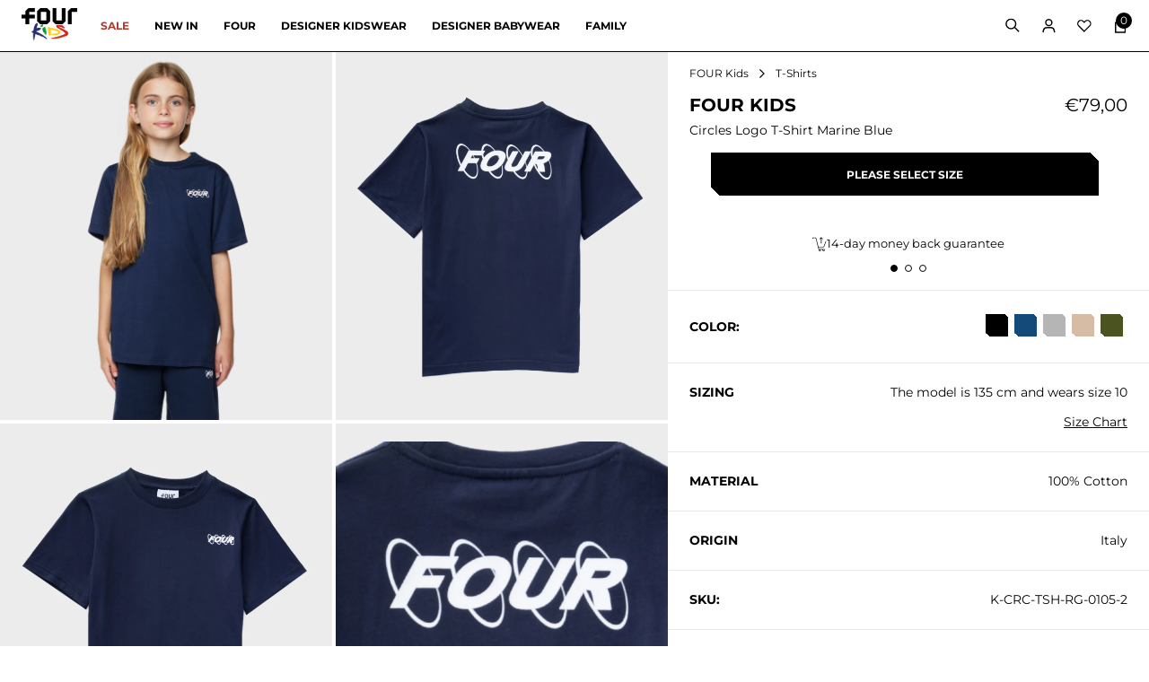

--- FILE ---
content_type: text/html; charset=utf-8
request_url: https://www.fourkids.com/products/four-k-t-shirt-crcls-mrn
body_size: 59579
content:
<!doctype html>
<html lang="en">
  <head>
    <meta charset="utf-8">
    <meta http-equiv="X-UA-Compatible" content="IE=edge">    
    <meta name="viewport" content="width=device-width,initial-scale=1,maximum-scale=1,user-scalable=0">
    <meta name="theme-color" content="">
    <link rel="canonical" href="https://www.fourkids.com/products/four-k-t-shirt-crcls-mrn">
    <link rel="preconnect" href="https://cdn.shopify.com" crossorigin><link rel="icon" type="image/png" href="//www.fourkids.com/cdn/shop/files/FOUR_kids_logo_Final_Square.jpg?crop=center&height=32&v=1678360366&width=32"><link rel="preconnect" href="https://fonts.shopifycdn.com" crossorigin><meta name="google-site-verification" content="bqFequUuE5pUGxOY8e2M9VXV4jCXoBbfLKXeDi8G8bw">
    <meta name="google-site-verification" content="Tu4h7naJNvW9DRpJjCc6HgauCcpTwmRKuPDqQ1dIqn8">
    <meta name="google-site-verification" content="JZN10aTvrk8RnSmzoGIWvJYsyiPjxDXcAgSLqaVQ50M" />
    <meta name="facebook-domain-verification" content="4z1n79igs296clq66qhixvzq7wq87w" />
    <meta name="p:domain_verify" content="471b63212e117944f3c6fc0baf102c0f"/>
    <script type="text/javascript" async="" src="https://www.google.com/pagead/conversion_async.js"></script>
    <script async="" src="https://www.googletagmanager.com/gtm.js?id=GTM-MT8MRXD"></script>
    <script src="https://www.googleoptimize.com/optimize.js?id=OPT-KK5XZHW"></script>
    <script src="https://cdn.jsdelivr.net/npm/ip-geolocation-api-jquery-sdk@1.1.0/ipgeolocation.min.js"></script>

<script type="text/javascript">
    (function(c,l,a,r,i,t,y){
        c[a]=c[a]||function(){(c[a].q=c[a].q||[]).push(arguments)};
        t=l.createElement(r);t.async=1;t.src="https://www.clarity.ms/tag/"+i;
        y=l.getElementsByTagName(r)[0];y.parentNode.insertBefore(t,y);
    })(window, document, "clarity", "script", "i1rfpsdify");
</script>
    
    <title>FOUR Circles Logo T-Shirt Marine Blue &ndash; FOUR Kids</title><meta name="description" content="FOUR Circles Logo T-shirt in Marine Blue Designed for everyday comfort with a bold graphic touch, the FOUR Circles Logo T-shirt in marine blue is crafted from single-jersey fabric made of 100 percent cotton with a lightweight 180 gsm feel. The Circles logo screenprint adds a strong, recognizable identity to the deep bl"><meta property="og:site_name" content="FOUR Kids">
<meta property="og:url" content="https://www.fourkids.com/products/four-k-t-shirt-crcls-mrn">
<meta property="og:title" content="FOUR Circles Logo T-Shirt Marine Blue">
<meta property="og:type" content="product">
<meta property="og:description" content="FOUR Circles Logo T-shirt in Marine Blue Designed for everyday comfort with a bold graphic touch, the FOUR Circles Logo T-shirt in marine blue is crafted from single-jersey fabric made of 100 percent cotton with a lightweight 180 gsm feel. The Circles logo screenprint adds a strong, recognizable identity to the deep bl"><meta property="og:image" content="http://www.fourkids.com/cdn/shop/files/FOUR_Circles_Logo_T-shirt_in_Marine_Blue.png?v=1764945131">
  <meta property="og:image:secure_url" content="https://www.fourkids.com/cdn/shop/files/FOUR_Circles_Logo_T-shirt_in_Marine_Blue.png?v=1764945131">
  <meta property="og:image:width" content="1524">
  <meta property="og:image:height" content="1689"><meta property="og:price:amount" content="79,00">
  <meta property="og:price:currency" content="EUR"><meta name="twitter:card" content="summary_large_image">
<meta name="twitter:title" content="FOUR Circles Logo T-Shirt Marine Blue">
<meta name="twitter:description" content="FOUR Circles Logo T-shirt in Marine Blue Designed for everyday comfort with a bold graphic touch, the FOUR Circles Logo T-shirt in marine blue is crafted from single-jersey fabric made of 100 percent cotton with a lightweight 180 gsm feel. The Circles logo screenprint adds a strong, recognizable identity to the deep bl">
<script src="//www.fourkids.com/cdn/shop/t/170/assets/createSectionAssets.js?v=39676929586218146491766073627"></script>
    <script src="//www.fourkids.com/cdn/shop/t/170/assets/slider.js?v=109055436723612824571766073627"></script>
    <script src="//www.fourkids.com/cdn/shop/t/170/assets/theme.js?v=116430945701423032841766073627" defer="defer"></script>
    
<script src="//www.fourkids.com/cdn/shop/t/170/assets/cart-drawer.js?v=151649000408327204341766073627" defer="defer"></script><script src="//www.fourkids.com/cdn/shop/t/170/assets/script.js?v=66461631696500548431766073627" defer="defer"></script>
    <script>window.performance && window.performance.mark && window.performance.mark('shopify.content_for_header.start');</script><meta name="facebook-domain-verification" content="4z1n79igs296clq66qhixvzq7wq87w">
<meta id="shopify-digital-wallet" name="shopify-digital-wallet" content="/71157252396/digital_wallets/dialog">
<meta name="shopify-checkout-api-token" content="ec2e478bbe2497c2156066dc53160c3a">
<meta id="in-context-paypal-metadata" data-shop-id="71157252396" data-venmo-supported="false" data-environment="production" data-locale="en_US" data-paypal-v4="true" data-currency="EUR">
<link rel="alternate" type="application/json+oembed" href="https://www.fourkids.com/products/four-k-t-shirt-crcls-mrn.oembed">
<script async="async" src="/checkouts/internal/preloads.js?locale=en-NL"></script>
<link rel="preconnect" href="https://shop.app" crossorigin="anonymous">
<script async="async" src="https://shop.app/checkouts/internal/preloads.js?locale=en-NL&shop_id=71157252396" crossorigin="anonymous"></script>
<script id="apple-pay-shop-capabilities" type="application/json">{"shopId":71157252396,"countryCode":"NL","currencyCode":"EUR","merchantCapabilities":["supports3DS"],"merchantId":"gid:\/\/shopify\/Shop\/71157252396","merchantName":"FOUR Kids","requiredBillingContactFields":["postalAddress","email","phone"],"requiredShippingContactFields":["postalAddress","email","phone"],"shippingType":"shipping","supportedNetworks":["visa","maestro","masterCard","amex"],"total":{"type":"pending","label":"FOUR Kids","amount":"1.00"},"shopifyPaymentsEnabled":true,"supportsSubscriptions":true}</script>
<script id="shopify-features" type="application/json">{"accessToken":"ec2e478bbe2497c2156066dc53160c3a","betas":["rich-media-storefront-analytics"],"domain":"www.fourkids.com","predictiveSearch":true,"shopId":71157252396,"locale":"en"}</script>
<script>var Shopify = Shopify || {};
Shopify.shop = "four-amsterdam-kids.myshopify.com";
Shopify.locale = "en";
Shopify.currency = {"active":"EUR","rate":"1.0"};
Shopify.country = "NL";
Shopify.theme = {"name":"NEXT LEVEL SALE FOUR | SALE EOS 25 | 18\/12\/25","id":182943678849,"schema_name":"Not Selling Liquid Theme","schema_version":"0.0.1","theme_store_id":null,"role":"main"};
Shopify.theme.handle = "null";
Shopify.theme.style = {"id":null,"handle":null};
Shopify.cdnHost = "www.fourkids.com/cdn";
Shopify.routes = Shopify.routes || {};
Shopify.routes.root = "/";</script>
<script type="module">!function(o){(o.Shopify=o.Shopify||{}).modules=!0}(window);</script>
<script>!function(o){function n(){var o=[];function n(){o.push(Array.prototype.slice.apply(arguments))}return n.q=o,n}var t=o.Shopify=o.Shopify||{};t.loadFeatures=n(),t.autoloadFeatures=n()}(window);</script>
<script>
  window.ShopifyPay = window.ShopifyPay || {};
  window.ShopifyPay.apiHost = "shop.app\/pay";
  window.ShopifyPay.redirectState = null;
</script>
<script id="shop-js-analytics" type="application/json">{"pageType":"product"}</script>
<script defer="defer" async type="module" src="//www.fourkids.com/cdn/shopifycloud/shop-js/modules/v2/client.init-shop-cart-sync_C5BV16lS.en.esm.js"></script>
<script defer="defer" async type="module" src="//www.fourkids.com/cdn/shopifycloud/shop-js/modules/v2/chunk.common_CygWptCX.esm.js"></script>
<script type="module">
  await import("//www.fourkids.com/cdn/shopifycloud/shop-js/modules/v2/client.init-shop-cart-sync_C5BV16lS.en.esm.js");
await import("//www.fourkids.com/cdn/shopifycloud/shop-js/modules/v2/chunk.common_CygWptCX.esm.js");

  window.Shopify.SignInWithShop?.initShopCartSync?.({"fedCMEnabled":true,"windoidEnabled":true});

</script>
<script>
  window.Shopify = window.Shopify || {};
  if (!window.Shopify.featureAssets) window.Shopify.featureAssets = {};
  window.Shopify.featureAssets['shop-js'] = {"shop-cart-sync":["modules/v2/client.shop-cart-sync_ZFArdW7E.en.esm.js","modules/v2/chunk.common_CygWptCX.esm.js"],"init-fed-cm":["modules/v2/client.init-fed-cm_CmiC4vf6.en.esm.js","modules/v2/chunk.common_CygWptCX.esm.js"],"shop-button":["modules/v2/client.shop-button_tlx5R9nI.en.esm.js","modules/v2/chunk.common_CygWptCX.esm.js"],"shop-cash-offers":["modules/v2/client.shop-cash-offers_DOA2yAJr.en.esm.js","modules/v2/chunk.common_CygWptCX.esm.js","modules/v2/chunk.modal_D71HUcav.esm.js"],"init-windoid":["modules/v2/client.init-windoid_sURxWdc1.en.esm.js","modules/v2/chunk.common_CygWptCX.esm.js"],"shop-toast-manager":["modules/v2/client.shop-toast-manager_ClPi3nE9.en.esm.js","modules/v2/chunk.common_CygWptCX.esm.js"],"init-shop-email-lookup-coordinator":["modules/v2/client.init-shop-email-lookup-coordinator_B8hsDcYM.en.esm.js","modules/v2/chunk.common_CygWptCX.esm.js"],"init-shop-cart-sync":["modules/v2/client.init-shop-cart-sync_C5BV16lS.en.esm.js","modules/v2/chunk.common_CygWptCX.esm.js"],"avatar":["modules/v2/client.avatar_BTnouDA3.en.esm.js"],"pay-button":["modules/v2/client.pay-button_FdsNuTd3.en.esm.js","modules/v2/chunk.common_CygWptCX.esm.js"],"init-customer-accounts":["modules/v2/client.init-customer-accounts_DxDtT_ad.en.esm.js","modules/v2/client.shop-login-button_C5VAVYt1.en.esm.js","modules/v2/chunk.common_CygWptCX.esm.js","modules/v2/chunk.modal_D71HUcav.esm.js"],"init-shop-for-new-customer-accounts":["modules/v2/client.init-shop-for-new-customer-accounts_ChsxoAhi.en.esm.js","modules/v2/client.shop-login-button_C5VAVYt1.en.esm.js","modules/v2/chunk.common_CygWptCX.esm.js","modules/v2/chunk.modal_D71HUcav.esm.js"],"shop-login-button":["modules/v2/client.shop-login-button_C5VAVYt1.en.esm.js","modules/v2/chunk.common_CygWptCX.esm.js","modules/v2/chunk.modal_D71HUcav.esm.js"],"init-customer-accounts-sign-up":["modules/v2/client.init-customer-accounts-sign-up_CPSyQ0Tj.en.esm.js","modules/v2/client.shop-login-button_C5VAVYt1.en.esm.js","modules/v2/chunk.common_CygWptCX.esm.js","modules/v2/chunk.modal_D71HUcav.esm.js"],"shop-follow-button":["modules/v2/client.shop-follow-button_Cva4Ekp9.en.esm.js","modules/v2/chunk.common_CygWptCX.esm.js","modules/v2/chunk.modal_D71HUcav.esm.js"],"checkout-modal":["modules/v2/client.checkout-modal_BPM8l0SH.en.esm.js","modules/v2/chunk.common_CygWptCX.esm.js","modules/v2/chunk.modal_D71HUcav.esm.js"],"lead-capture":["modules/v2/client.lead-capture_Bi8yE_yS.en.esm.js","modules/v2/chunk.common_CygWptCX.esm.js","modules/v2/chunk.modal_D71HUcav.esm.js"],"shop-login":["modules/v2/client.shop-login_D6lNrXab.en.esm.js","modules/v2/chunk.common_CygWptCX.esm.js","modules/v2/chunk.modal_D71HUcav.esm.js"],"payment-terms":["modules/v2/client.payment-terms_CZxnsJam.en.esm.js","modules/v2/chunk.common_CygWptCX.esm.js","modules/v2/chunk.modal_D71HUcav.esm.js"]};
</script>
<script>(function() {
  var isLoaded = false;
  function asyncLoad() {
    if (isLoaded) return;
    isLoaded = true;
    var urls = ["https:\/\/d9fvwtvqz2fm1.cloudfront.net\/shop\/js\/discount-on-cart-pro.min.js?shop=four-amsterdam-kids.myshopify.com","https:\/\/gdprcdn.b-cdn.net\/js\/gdpr_cookie_consent.min.js?shop=four-amsterdam-kids.myshopify.com","https:\/\/cdn-bundler.nice-team.net\/app\/js\/bundler.js?shop=four-amsterdam-kids.myshopify.com","https:\/\/s3.eu-west-1.amazonaws.com\/production-klarna-il-shopify-osm\/0b7fe7c4a98ef8166eeafee767bc667686567a25\/four-amsterdam-kids.myshopify.com-1766098503441.js?shop=four-amsterdam-kids.myshopify.com","\/\/cdn.shopify.com\/proxy\/771f472e0bbe416009ca27396dd19a6600b3dc3944e258c88b86c793e7a57e6f\/wbgspapp.webgains.com\/landing.js?programId=310852\u0026shop=four-amsterdam-kids.myshopify.com\u0026sp-cache-control=cHVibGljLCBtYXgtYWdlPTkwMA"];
    for (var i = 0; i < urls.length; i++) {
      var s = document.createElement('script');
      s.type = 'text/javascript';
      s.async = true;
      s.src = urls[i];
      var x = document.getElementsByTagName('script')[0];
      x.parentNode.insertBefore(s, x);
    }
  };
  if(window.attachEvent) {
    window.attachEvent('onload', asyncLoad);
  } else {
    window.addEventListener('load', asyncLoad, false);
  }
})();</script>
<script id="__st">var __st={"a":71157252396,"offset":3600,"reqid":"70de2e59-56fc-4f2b-99c3-0a1b20513fac-1768688370","pageurl":"www.fourkids.com\/products\/four-k-t-shirt-crcls-mrn","u":"fe23f094d894","p":"product","rtyp":"product","rid":8359925514573};</script>
<script>window.ShopifyPaypalV4VisibilityTracking = true;</script>
<script id="form-persister">!function(){'use strict';const t='contact',e='new_comment',n=[[t,t],['blogs',e],['comments',e],[t,'customer']],o='password',r='form_key',c=['recaptcha-v3-token','g-recaptcha-response','h-captcha-response',o],s=()=>{try{return window.sessionStorage}catch{return}},i='__shopify_v',u=t=>t.elements[r],a=function(){const t=[...n].map((([t,e])=>`form[action*='/${t}']:not([data-nocaptcha='true']) input[name='form_type'][value='${e}']`)).join(',');var e;return e=t,()=>e?[...document.querySelectorAll(e)].map((t=>t.form)):[]}();function m(t){const e=u(t);a().includes(t)&&(!e||!e.value)&&function(t){try{if(!s())return;!function(t){const e=s();if(!e)return;const n=u(t);if(!n)return;const o=n.value;o&&e.removeItem(o)}(t);const e=Array.from(Array(32),(()=>Math.random().toString(36)[2])).join('');!function(t,e){u(t)||t.append(Object.assign(document.createElement('input'),{type:'hidden',name:r})),t.elements[r].value=e}(t,e),function(t,e){const n=s();if(!n)return;const r=[...t.querySelectorAll(`input[type='${o}']`)].map((({name:t})=>t)),u=[...c,...r],a={};for(const[o,c]of new FormData(t).entries())u.includes(o)||(a[o]=c);n.setItem(e,JSON.stringify({[i]:1,action:t.action,data:a}))}(t,e)}catch(e){console.error('failed to persist form',e)}}(t)}const f=t=>{if('true'===t.dataset.persistBound)return;const e=function(t,e){const n=function(t){return'function'==typeof t.submit?t.submit:HTMLFormElement.prototype.submit}(t).bind(t);return function(){let t;return()=>{t||(t=!0,(()=>{try{e(),n()}catch(t){(t=>{console.error('form submit failed',t)})(t)}})(),setTimeout((()=>t=!1),250))}}()}(t,(()=>{m(t)}));!function(t,e){if('function'==typeof t.submit&&'function'==typeof e)try{t.submit=e}catch{}}(t,e),t.addEventListener('submit',(t=>{t.preventDefault(),e()})),t.dataset.persistBound='true'};!function(){function t(t){const e=(t=>{const e=t.target;return e instanceof HTMLFormElement?e:e&&e.form})(t);e&&m(e)}document.addEventListener('submit',t),document.addEventListener('DOMContentLoaded',(()=>{const e=a();for(const t of e)f(t);var n;n=document.body,new window.MutationObserver((t=>{for(const e of t)if('childList'===e.type&&e.addedNodes.length)for(const t of e.addedNodes)1===t.nodeType&&'FORM'===t.tagName&&a().includes(t)&&f(t)})).observe(n,{childList:!0,subtree:!0,attributes:!1}),document.removeEventListener('submit',t)}))}()}();</script>
<script integrity="sha256-4kQ18oKyAcykRKYeNunJcIwy7WH5gtpwJnB7kiuLZ1E=" data-source-attribution="shopify.loadfeatures" defer="defer" src="//www.fourkids.com/cdn/shopifycloud/storefront/assets/storefront/load_feature-a0a9edcb.js" crossorigin="anonymous"></script>
<script crossorigin="anonymous" defer="defer" src="//www.fourkids.com/cdn/shopifycloud/storefront/assets/shopify_pay/storefront-65b4c6d7.js?v=20250812"></script>
<script data-source-attribution="shopify.dynamic_checkout.dynamic.init">var Shopify=Shopify||{};Shopify.PaymentButton=Shopify.PaymentButton||{isStorefrontPortableWallets:!0,init:function(){window.Shopify.PaymentButton.init=function(){};var t=document.createElement("script");t.src="https://www.fourkids.com/cdn/shopifycloud/portable-wallets/latest/portable-wallets.en.js",t.type="module",document.head.appendChild(t)}};
</script>
<script data-source-attribution="shopify.dynamic_checkout.buyer_consent">
  function portableWalletsHideBuyerConsent(e){var t=document.getElementById("shopify-buyer-consent"),n=document.getElementById("shopify-subscription-policy-button");t&&n&&(t.classList.add("hidden"),t.setAttribute("aria-hidden","true"),n.removeEventListener("click",e))}function portableWalletsShowBuyerConsent(e){var t=document.getElementById("shopify-buyer-consent"),n=document.getElementById("shopify-subscription-policy-button");t&&n&&(t.classList.remove("hidden"),t.removeAttribute("aria-hidden"),n.addEventListener("click",e))}window.Shopify?.PaymentButton&&(window.Shopify.PaymentButton.hideBuyerConsent=portableWalletsHideBuyerConsent,window.Shopify.PaymentButton.showBuyerConsent=portableWalletsShowBuyerConsent);
</script>
<script data-source-attribution="shopify.dynamic_checkout.cart.bootstrap">document.addEventListener("DOMContentLoaded",(function(){function t(){return document.querySelector("shopify-accelerated-checkout-cart, shopify-accelerated-checkout")}if(t())Shopify.PaymentButton.init();else{new MutationObserver((function(e,n){t()&&(Shopify.PaymentButton.init(),n.disconnect())})).observe(document.body,{childList:!0,subtree:!0})}}));
</script>
<link id="shopify-accelerated-checkout-styles" rel="stylesheet" media="screen" href="https://www.fourkids.com/cdn/shopifycloud/portable-wallets/latest/accelerated-checkout-backwards-compat.css" crossorigin="anonymous">
<style id="shopify-accelerated-checkout-cart">
        #shopify-buyer-consent {
  margin-top: 1em;
  display: inline-block;
  width: 100%;
}

#shopify-buyer-consent.hidden {
  display: none;
}

#shopify-subscription-policy-button {
  background: none;
  border: none;
  padding: 0;
  text-decoration: underline;
  font-size: inherit;
  cursor: pointer;
}

#shopify-subscription-policy-button::before {
  box-shadow: none;
}

      </style>
<script id="sections-script" data-sections="product-recommendations" defer="defer" src="//www.fourkids.com/cdn/shop/t/170/compiled_assets/scripts.js?13205"></script>
<script>window.performance && window.performance.mark && window.performance.mark('shopify.content_for_header.end');</script>
<style data-shopify>@font-face {
  font-family: Montserrat;
  font-weight: 400;
  font-style: normal;
  font-display: swap;
  src: url("//www.fourkids.com/cdn/fonts/montserrat/montserrat_n4.81949fa0ac9fd2021e16436151e8eaa539321637.woff2") format("woff2"),
       url("//www.fourkids.com/cdn/fonts/montserrat/montserrat_n4.a6c632ca7b62da89c3594789ba828388aac693fe.woff") format("woff");
}
@font-face {
  font-family: Montserrat;
  font-weight: 700;
  font-style: normal;
  font-display: swap;
  src: url("//www.fourkids.com/cdn/fonts/montserrat/montserrat_n7.3c434e22befd5c18a6b4afadb1e3d77c128c7939.woff2") format("woff2"),
       url("//www.fourkids.com/cdn/fonts/montserrat/montserrat_n7.5d9fa6e2cae713c8fb539a9876489d86207fe957.woff") format("woff");
}
@font-face {
  font-family: Montserrat;
  font-weight: 400;
  font-style: italic;
  font-display: swap;
  src: url("//www.fourkids.com/cdn/fonts/montserrat/montserrat_i4.5a4ea298b4789e064f62a29aafc18d41f09ae59b.woff2") format("woff2"),
       url("//www.fourkids.com/cdn/fonts/montserrat/montserrat_i4.072b5869c5e0ed5b9d2021e4c2af132e16681ad2.woff") format("woff");
}
@font-face {
  font-family: Montserrat;
  font-weight: 700;
  font-style: italic;
  font-display: swap;
  src: url("//www.fourkids.com/cdn/fonts/montserrat/montserrat_i7.a0d4a463df4f146567d871890ffb3c80408e7732.woff2") format("woff2"),
       url("//www.fourkids.com/cdn/fonts/montserrat/montserrat_i7.f6ec9f2a0681acc6f8152c40921d2a4d2e1a2c78.woff") format("woff");
}
@font-face {
  font-family: Montserrat;
  font-weight: 400;
  font-style: normal;
  font-display: swap;
  src: url("//www.fourkids.com/cdn/fonts/montserrat/montserrat_n4.81949fa0ac9fd2021e16436151e8eaa539321637.woff2") format("woff2"),
       url("//www.fourkids.com/cdn/fonts/montserrat/montserrat_n4.a6c632ca7b62da89c3594789ba828388aac693fe.woff") format("woff");
}
:root {
--font-body-family: Montserrat, sans-serif;
--font-body-style: normal;
--font-body-weight: 400;
--font-heading-family: Montserrat, sans-serif;
--font-heading-style: normal;
--font-heading-weight: 400;   
--desktop-body-font:12px;
--desktop-h1-font:30px;
--desktop-h2-font:20px;
--desktop-h3-font:18px;
--desktop-h4-font:16px;
--desktop-h5-font:14px;
--desktop-h6-font:12px;
--mobile-body-font:12px;
--mobile-h1-font:30px;
--mobile-h2-font:20px;
--mobile-h3-font:18px;
--mobile-h4-font:16px;
--mobile-h5-font:14px;
--mobile-h6-font:12px;    
--header-width:1960px;
--background-color:#fff;
--text-color:#000;
--button-background:#000;
--button-text:#fff;
--accent-background-1:#000;
--accent-text-1:#fff;
--accent-background-2:#000000;
--accent-text-2:#fff;
--cart-overlay:;
--grid-product-ratio:1/1;
}
*,*::before,*::after {box-sizing: inherit;}
html {box-sizing: border-box;}</style><link href="//www.fourkids.com/cdn/shop/t/170/assets/fonts.css?v=43217404493101148621766073627" rel="stylesheet" type="text/css" media="all" />
    <link href="//www.fourkids.com/cdn/shop/t/170/assets/slider.css?v=45989464522657884101766073627" rel="stylesheet" type="text/css" media="all" />
    <link href="//www.fourkids.com/cdn/shop/t/170/assets/theme.css?v=75724634068566907491766073627" rel="stylesheet" type="text/css" media="all" /> <link href="//www.fourkids.com/cdn/shop/t/170/assets/cart-drawer.css?v=157327940115280239631766073627" rel="stylesheet" type="text/css" media="all" />
<link href="//www.fourkids.com/cdn/shop/t/170/assets/style.css?v=124027954064231575951766073627" rel="stylesheet" type="text/css" media="all" />
    <link href="//www.fourkids.com/cdn/shop/t/170/assets/custom-style.css?v=59646990924756226551766073627" rel="stylesheet" type="text/css" media="all" />
<link rel="preload" as="font" href="//www.fourkids.com/cdn/fonts/montserrat/montserrat_n4.81949fa0ac9fd2021e16436151e8eaa539321637.woff2" type="font/woff2" crossorigin><link rel="preload" as="font" href="//www.fourkids.com/cdn/fonts/montserrat/montserrat_n4.81949fa0ac9fd2021e16436151e8eaa539321637.woff2" type="font/woff2" crossorigin><script>if (Shopify.designMode) {document.documentElement.classList.add('shopify-design-mode');}</script>
    <script src="//www.fourkids.com/cdn/shop/t/170/assets/quick-view.js?v=6068142442246590851766073627"></script>
    
    <script src="//www.fourkids.com/cdn/shop/t/170/assets/jwplayer.js?v=180811037596148065591766073627"></script>
    <script src="//ajax.googleapis.com/ajax/libs/jquery/3.3.1/jquery.min.js" type="text/javascript"></script>
    <script src="//www.fourkids.com/cdn/shopifycloud/storefront/assets/themes_support/api.jquery-7ab1a3a4.js" type="text/javascript"></script>
  
    
    

  <script type="text/javascript">
    (function(c,l,a,r,i,t,y){
        c[a]=c[a]||function(){(c[a].q=c[a].q||[]).push(arguments)};
        t=l.createElement(r);t.async=1;t.src="https://www.clarity.ms/tag/"+i;
        y=l.getElementsByTagName(r)[0];y.parentNode.insertBefore(t,y);
    })(window, document, "clarity", "script", "8gyx8m72d0");
</script>
    

  <!-- BEGIN app block: shopify://apps/powerful-form-builder/blocks/app-embed/e4bcb1eb-35b2-42e6-bc37-bfe0e1542c9d --><script type="text/javascript" hs-ignore data-cookieconsent="ignore">
  var Globo = Globo || {};
  var globoFormbuilderRecaptchaInit = function(){};
  var globoFormbuilderHcaptchaInit = function(){};
  window.Globo.FormBuilder = window.Globo.FormBuilder || {};
  window.Globo.FormBuilder.shop = {"configuration":{"money_format":"€{{amount_with_comma_separator}}"},"pricing":{"features":{"bulkOrderForm":true,"cartForm":true,"fileUpload":30,"removeCopyright":true,"restrictedEmailDomains":true}},"settings":{"copyright":"Powered by <a href=\"https://globosoftware.net\" target=\"_blank\">Globo</a> <a href=\"https://apps.shopify.com/form-builder-contact-form\" target=\"_blank\">Form Builder</a>","hideWaterMark":false,"reCaptcha":{"recaptchaType":"v2","siteKey":false,"languageCode":"en"},"scrollTop":false,"customCssCode":"","customCssEnabled":false,"additionalColumns":[{"id":"additional.size","label":"Size","tab":"additional","type":"text","createdBy":"form","formId":"107127"}]},"encryption_form_id":1,"url":"https://form.globosoftware.net/","CDN_URL":"https://dxo9oalx9qc1s.cloudfront.net"};

  if(window.Globo.FormBuilder.shop.settings.customCssEnabled && window.Globo.FormBuilder.shop.settings.customCssCode){
    const customStyle = document.createElement('style');
    customStyle.type = 'text/css';
    customStyle.innerHTML = window.Globo.FormBuilder.shop.settings.customCssCode;
    document.head.appendChild(customStyle);
  }

  window.Globo.FormBuilder.forms = [];
    
      
      
      
      window.Globo.FormBuilder.forms[107127] = {"107127":{"elements":[{"id":"group-1","type":"group","label":"Page 1","description":"","elements":[{"id":"email","type":"email","label":"Email","placeholder":"Email","description":"","limitCharacters":false,"characters":100,"hideLabel":true,"keepPositionLabel":false,"required":true,"ifHideLabel":false,"inputIcon":"","columnWidth":50},{"id":"text","type":"text","label":"Size","placeholder":"Size","description":"","limitCharacters":false,"characters":100,"hideLabel":true,"keepPositionLabel":false,"required":false,"ifHideLabel":false,"inputIcon":"","columnWidth":33.33}]}],"errorMessage":{"required":"Required","invalid":"Invalid","invalidName":"Invalid name","invalidEmail":"Invalid email","invalidURL":"Invalid url","invalidPhone":"Invalid phone","invalidNumber":"Invalid number","invalidPassword":"Invalid password","confirmPasswordNotMatch":"Confirmed password doesn't match","customerAlreadyExists":"Customer already exists","fileSizeLimit":"File size limit","fileNotAllowed":"File not allowed","requiredCaptcha":"Required captcha","requiredProducts":"Please select product","limitQuantity":"The number of products left in stock has been exceeded","shopifyInvalidPhone":"phone - Enter a valid phone number to use this delivery method","shopifyPhoneHasAlready":"phone - Phone has already been taken","shopifyInvalidProvice":"addresses.province - is not valid","otherError":"Something went wrong, please try again"},"appearance":{"layout":"default","width":600,"style":"flat","mainColor":"rgba(0,0,0,1)","headingColor":"#000","labelColor":"#000","descriptionColor":"rgba(0,0,0,1)","optionColor":"#000","paragraphColor":"#000","paragraphBackground":"#fff","background":"none","backgroundColor":"#FFF","backgroundImage":"","backgroundImageAlignment":"middle","floatingIcon":"\u003csvg aria-hidden=\"true\" focusable=\"false\" data-prefix=\"far\" data-icon=\"envelope\" class=\"svg-inline--fa fa-envelope fa-w-16\" role=\"img\" xmlns=\"http:\/\/www.w3.org\/2000\/svg\" viewBox=\"0 0 512 512\"\u003e\u003cpath fill=\"currentColor\" d=\"M464 64H48C21.49 64 0 85.49 0 112v288c0 26.51 21.49 48 48 48h416c26.51 0 48-21.49 48-48V112c0-26.51-21.49-48-48-48zm0 48v40.805c-22.422 18.259-58.168 46.651-134.587 106.49-16.841 13.247-50.201 45.072-73.413 44.701-23.208.375-56.579-31.459-73.413-44.701C106.18 199.465 70.425 171.067 48 152.805V112h416zM48 400V214.398c22.914 18.251 55.409 43.862 104.938 82.646 21.857 17.205 60.134 55.186 103.062 54.955 42.717.231 80.509-37.199 103.053-54.947 49.528-38.783 82.032-64.401 104.947-82.653V400H48z\"\u003e\u003c\/path\u003e\u003c\/svg\u003e","floatingText":"","displayOnAllPage":false,"position":"bottom right","formType":"normalForm","newTemplate":false,"colorScheme":{"solidButton":{"red":0,"green":0,"blue":0},"solidButtonLabel":{"red":255,"green":255,"blue":255},"text":{"red":0,"green":0,"blue":0},"outlineButton":{"red":0,"green":0,"blue":0},"background":null},"imageLayout":"none","fontSize":"medium"},"afterSubmit":{"action":"hideForm","message":"\u003ch4\u003eWe have received your request\u003c\/h4\u003e\n\u003cp\u003eWe will process your request and will come back to you as soon as possible.\u003c\/p\u003e","redirectUrl":"","enableGa":false,"gaEventName":"globo_form_submit","gaEventCategory":"Form Builder by Globo","gaEventAction":"Submit","gaEventLabel":"Contact us form","enableFpx":false,"fpxTrackerName":""},"accountPage":{"showAccountDetail":false,"registrationPage":false,"editAccountPage":false,"header":"Header","active":false,"title":"Account details","headerDescription":"Fill out the form to change account information","afterUpdate":"Message after update","message":"\u003ch5\u003eAccount edited successfully!\u003c\/h5\u003e","footer":"Footer","updateText":"Update","footerDescription":""},"footer":{"description":"","previousText":"Previous","nextText":"Next","submitText":"Request product","resetButton":false,"resetButtonText":"Reset","submitFullWidth":true,"submitAlignment":"left"},"header":{"active":true,"title":"","description":"\u003cp\u003eThis product can only be bought on request.\u003c\/p\u003e"},"isStepByStepForm":true,"publish":{"requiredLogin":false,"requiredLoginMessage":"Please \u003ca href=\"\/account\/login\" title=\"login\"\u003elogin\u003c\/a\u003e to continue","publishType":"embedCode","embedCode":"\u003cdiv class=\"globo-formbuilder\" data-id=\"MTA3MTI3\"\u003e\u003c\/div\u003e","shortCode":"{formbuilder:MTA3MTI3}","popup":"\u003cbutton class=\"globo-formbuilder-open\" data-id=\"MTA3MTI3\"\u003eOpen form\u003c\/button\u003e","lightbox":"\u003cdiv class=\"globo-form-publish-modal lightbox hidden\" data-id=\"MTA3MTI3\"\u003e\u003cdiv class=\"globo-form-modal-content\"\u003e\u003cdiv class=\"globo-formbuilder\" data-id=\"MTA3MTI3\"\u003e\u003c\/div\u003e\u003c\/div\u003e\u003c\/div\u003e","enableAddShortCode":false,"selectPage":"index","selectPositionOnPage":"top","selectTime":"forever","setCookie":"1","setCookieHours":"1","setCookieWeeks":"1"},"reCaptcha":{"enable":false},"html":"\n\u003cdiv class=\"globo-form default-form globo-form-id-107127 \" data-locale=\"en\" \u003e\n\n\u003cstyle\u003e\n\n\n    :root .globo-form-app[data-id=\"107127\"]{\n        \n        --gfb-color-solidButton: 0,0,0;\n        --gfb-color-solidButtonColor: rgb(var(--gfb-color-solidButton));\n        --gfb-color-solidButtonLabel: 255,255,255;\n        --gfb-color-solidButtonLabelColor: rgb(var(--gfb-color-solidButtonLabel));\n        --gfb-color-text: 0,0,0;\n        --gfb-color-textColor: rgb(var(--gfb-color-text));\n        --gfb-color-outlineButton: 0,0,0;\n        --gfb-color-outlineButtonColor: rgb(var(--gfb-color-outlineButton));\n        --gfb-color-background: ,,;\n        --gfb-color-backgroundColor: rgb(var(--gfb-color-background));\n        \n        --gfb-main-color: rgba(0,0,0,1);\n        --gfb-primary-color: var(--gfb-color-solidButtonColor, var(--gfb-main-color));\n        --gfb-primary-text-color: var(--gfb-color-solidButtonLabelColor, #FFF);\n        --gfb-form-width: 600px;\n        --gfb-font-family: inherit;\n        --gfb-font-style: inherit;\n        --gfb--image: 40%;\n        --gfb-image-ratio-draft: var(--gfb--image);\n        --gfb-image-ratio: var(--gfb-image-ratio-draft);\n        \n        --gfb-bg-temp-color: #FFF;\n        --gfb-bg-position: middle;\n        \n        --gfb-bg-color: var(--gfb-color-backgroundColor, var(--gfb-bg-temp-color));\n        \n    }\n    \n.globo-form-id-107127 .globo-form-app{\n    max-width: 600px;\n    width: -webkit-fill-available;\n    \n    background-color: unset;\n    \n    \n}\n\n.globo-form-id-107127 .globo-form-app .globo-heading{\n    color: var(--gfb-color-textColor, #000)\n}\n\n\n\n.globo-form-id-107127 .globo-form-app .globo-description,\n.globo-form-id-107127 .globo-form-app .header .globo-description{\n    --gfb-color-description: rgba(var(--gfb-color-text), 0.8);\n    color: var(--gfb-color-description, rgba(0,0,0,1));\n}\n.globo-form-id-107127 .globo-form-app .globo-label,\n.globo-form-id-107127 .globo-form-app .globo-form-control label.globo-label,\n.globo-form-id-107127 .globo-form-app .globo-form-control label.globo-label span.label-content{\n    color: var(--gfb-color-textColor, #000);\n    text-align: left !important;\n}\n.globo-form-id-107127 .globo-form-app .globo-label.globo-position-label{\n    height: 20px !important;\n}\n.globo-form-id-107127 .globo-form-app .globo-form-control .help-text.globo-description,\n.globo-form-id-107127 .globo-form-app .globo-form-control span.globo-description{\n    --gfb-color-description: rgba(var(--gfb-color-text), 0.8);\n    color: var(--gfb-color-description, rgba(0,0,0,1));\n}\n.globo-form-id-107127 .globo-form-app .globo-form-control .checkbox-wrapper .globo-option,\n.globo-form-id-107127 .globo-form-app .globo-form-control .radio-wrapper .globo-option\n{\n    color: var(--gfb-color-textColor, #000);\n}\n.globo-form-id-107127 .globo-form-app .footer,\n.globo-form-id-107127 .globo-form-app .gfb__footer{\n    text-align:left;\n}\n.globo-form-id-107127 .globo-form-app .footer button,\n.globo-form-id-107127 .globo-form-app .gfb__footer button{\n    border:1px solid var(--gfb-primary-color);\n    \n        width:100%;\n    \n}\n.globo-form-id-107127 .globo-form-app .footer button.submit,\n.globo-form-id-107127 .globo-form-app .gfb__footer button.submit\n.globo-form-id-107127 .globo-form-app .footer button.checkout,\n.globo-form-id-107127 .globo-form-app .gfb__footer button.checkout,\n.globo-form-id-107127 .globo-form-app .footer button.action.loading .spinner,\n.globo-form-id-107127 .globo-form-app .gfb__footer button.action.loading .spinner{\n    background-color: var(--gfb-primary-color);\n    color : #ffffff;\n}\n.globo-form-id-107127 .globo-form-app .globo-form-control .star-rating\u003efieldset:not(:checked)\u003elabel:before {\n    content: url('data:image\/svg+xml; utf8, \u003csvg aria-hidden=\"true\" focusable=\"false\" data-prefix=\"far\" data-icon=\"star\" class=\"svg-inline--fa fa-star fa-w-18\" role=\"img\" xmlns=\"http:\/\/www.w3.org\/2000\/svg\" viewBox=\"0 0 576 512\"\u003e\u003cpath fill=\"rgba(0,0,0,1)\" d=\"M528.1 171.5L382 150.2 316.7 17.8c-11.7-23.6-45.6-23.9-57.4 0L194 150.2 47.9 171.5c-26.2 3.8-36.7 36.1-17.7 54.6l105.7 103-25 145.5c-4.5 26.3 23.2 46 46.4 33.7L288 439.6l130.7 68.7c23.2 12.2 50.9-7.4 46.4-33.7l-25-145.5 105.7-103c19-18.5 8.5-50.8-17.7-54.6zM388.6 312.3l23.7 138.4L288 385.4l-124.3 65.3 23.7-138.4-100.6-98 139-20.2 62.2-126 62.2 126 139 20.2-100.6 98z\"\u003e\u003c\/path\u003e\u003c\/svg\u003e');\n}\n.globo-form-id-107127 .globo-form-app .globo-form-control .star-rating\u003efieldset\u003einput:checked ~ label:before {\n    content: url('data:image\/svg+xml; utf8, \u003csvg aria-hidden=\"true\" focusable=\"false\" data-prefix=\"fas\" data-icon=\"star\" class=\"svg-inline--fa fa-star fa-w-18\" role=\"img\" xmlns=\"http:\/\/www.w3.org\/2000\/svg\" viewBox=\"0 0 576 512\"\u003e\u003cpath fill=\"rgba(0,0,0,1)\" d=\"M259.3 17.8L194 150.2 47.9 171.5c-26.2 3.8-36.7 36.1-17.7 54.6l105.7 103-25 145.5c-4.5 26.3 23.2 46 46.4 33.7L288 439.6l130.7 68.7c23.2 12.2 50.9-7.4 46.4-33.7l-25-145.5 105.7-103c19-18.5 8.5-50.8-17.7-54.6L382 150.2 316.7 17.8c-11.7-23.6-45.6-23.9-57.4 0z\"\u003e\u003c\/path\u003e\u003c\/svg\u003e');\n}\n.globo-form-id-107127 .globo-form-app .globo-form-control .star-rating\u003efieldset:not(:checked)\u003elabel:hover:before,\n.globo-form-id-107127 .globo-form-app .globo-form-control .star-rating\u003efieldset:not(:checked)\u003elabel:hover ~ label:before{\n    content : url('data:image\/svg+xml; utf8, \u003csvg aria-hidden=\"true\" focusable=\"false\" data-prefix=\"fas\" data-icon=\"star\" class=\"svg-inline--fa fa-star fa-w-18\" role=\"img\" xmlns=\"http:\/\/www.w3.org\/2000\/svg\" viewBox=\"0 0 576 512\"\u003e\u003cpath fill=\"rgba(0,0,0,1)\" d=\"M259.3 17.8L194 150.2 47.9 171.5c-26.2 3.8-36.7 36.1-17.7 54.6l105.7 103-25 145.5c-4.5 26.3 23.2 46 46.4 33.7L288 439.6l130.7 68.7c23.2 12.2 50.9-7.4 46.4-33.7l-25-145.5 105.7-103c19-18.5 8.5-50.8-17.7-54.6L382 150.2 316.7 17.8c-11.7-23.6-45.6-23.9-57.4 0z\"\u003e\u003c\/path\u003e\u003c\/svg\u003e')\n}\n.globo-form-id-107127 .globo-form-app .globo-form-control .checkbox-wrapper .checkbox-input:checked ~ .checkbox-label:before {\n    border-color: var(--gfb-primary-color);\n    box-shadow: 0 4px 6px rgba(50,50,93,0.11), 0 1px 3px rgba(0,0,0,0.08);\n    background-color: var(--gfb-primary-color);\n}\n.globo-form-id-107127 .globo-form-app .step.-completed .step__number,\n.globo-form-id-107127 .globo-form-app .line.-progress,\n.globo-form-id-107127 .globo-form-app .line.-start{\n    background-color: var(--gfb-primary-color);\n}\n.globo-form-id-107127 .globo-form-app .checkmark__check,\n.globo-form-id-107127 .globo-form-app .checkmark__circle{\n    stroke: var(--gfb-primary-color);\n}\n.globo-form-id-107127 .floating-button{\n    background-color: var(--gfb-primary-color);\n}\n.globo-form-id-107127 .globo-form-app .globo-form-control .checkbox-wrapper .checkbox-input ~ .checkbox-label:before,\n.globo-form-app .globo-form-control .radio-wrapper .radio-input ~ .radio-label:after{\n    border-color : var(--gfb-primary-color);\n}\n.globo-form-id-107127 .flatpickr-day.selected, \n.globo-form-id-107127 .flatpickr-day.startRange, \n.globo-form-id-107127 .flatpickr-day.endRange, \n.globo-form-id-107127 .flatpickr-day.selected.inRange, \n.globo-form-id-107127 .flatpickr-day.startRange.inRange, \n.globo-form-id-107127 .flatpickr-day.endRange.inRange, \n.globo-form-id-107127 .flatpickr-day.selected:focus, \n.globo-form-id-107127 .flatpickr-day.startRange:focus, \n.globo-form-id-107127 .flatpickr-day.endRange:focus, \n.globo-form-id-107127 .flatpickr-day.selected:hover, \n.globo-form-id-107127 .flatpickr-day.startRange:hover, \n.globo-form-id-107127 .flatpickr-day.endRange:hover, \n.globo-form-id-107127 .flatpickr-day.selected.prevMonthDay, \n.globo-form-id-107127 .flatpickr-day.startRange.prevMonthDay, \n.globo-form-id-107127 .flatpickr-day.endRange.prevMonthDay, \n.globo-form-id-107127 .flatpickr-day.selected.nextMonthDay, \n.globo-form-id-107127 .flatpickr-day.startRange.nextMonthDay, \n.globo-form-id-107127 .flatpickr-day.endRange.nextMonthDay {\n    background: var(--gfb-primary-color);\n    border-color: var(--gfb-primary-color);\n}\n.globo-form-id-107127 .globo-paragraph {\n    background: #fff;\n    color: var(--gfb-color-textColor, #000);\n    width: 100%!important;\n}\n\n\u003c\/style\u003e\n\n\n\n\n\u003cdiv class=\"globo-form-app default-layout gfb-style-flat  gfb-font-size-medium\" data-id=107127\u003e\n    \n    \u003cdiv class=\"header dismiss hidden\" onclick=\"Globo.FormBuilder.closeModalForm(this)\"\u003e\n        \u003csvg width=20 height=20 viewBox=\"0 0 20 20\" class=\"\" focusable=\"false\" aria-hidden=\"true\"\u003e\u003cpath d=\"M11.414 10l4.293-4.293a.999.999 0 1 0-1.414-1.414L10 8.586 5.707 4.293a.999.999 0 1 0-1.414 1.414L8.586 10l-4.293 4.293a.999.999 0 1 0 1.414 1.414L10 11.414l4.293 4.293a.997.997 0 0 0 1.414 0 .999.999 0 0 0 0-1.414L11.414 10z\" fill-rule=\"evenodd\"\u003e\u003c\/path\u003e\u003c\/svg\u003e\n    \u003c\/div\u003e\n    \u003cform class=\"g-container\" novalidate action=\"https:\/\/form.globosoftware.net\/api\/front\/form\/107127\/send\" method=\"POST\" enctype=\"multipart\/form-data\" data-id=107127\u003e\n        \n            \n            \u003cdiv class=\"header\"\u003e\n                \u003ch3 class=\"title globo-heading\"\u003e\u003c\/h3\u003e\n                \n                \u003cdiv class=\"description globo-description\"\u003e\u003cp\u003eThis product can only be bought on request.\u003c\/p\u003e\u003c\/div\u003e\n                \n            \u003c\/div\u003e\n            \n        \n        \n            \u003cdiv class=\"globo-formbuilder-wizard\" data-id=107127\u003e\n                \u003cdiv class=\"wizard__content\"\u003e\n                    \u003cheader class=\"wizard__header\"\u003e\n                        \u003cdiv class=\"wizard__steps\"\u003e\n                        \u003cnav class=\"steps hidden\"\u003e\n                            \n                            \n                                \n                            \n                            \n                                \n                                \n                                \n                                \n                                \u003cdiv class=\"step last \" data-element-id=\"group-1\"  data-step=\"0\" \u003e\n                                    \u003cdiv class=\"step__content\"\u003e\n                                        \u003cp class=\"step__number\"\u003e\u003c\/p\u003e\n                                        \u003csvg class=\"checkmark\" xmlns=\"http:\/\/www.w3.org\/2000\/svg\" width=52 height=52 viewBox=\"0 0 52 52\"\u003e\n                                            \u003ccircle class=\"checkmark__circle\" cx=\"26\" cy=\"26\" r=\"25\" fill=\"none\"\/\u003e\n                                            \u003cpath class=\"checkmark__check\" fill=\"none\" d=\"M14.1 27.2l7.1 7.2 16.7-16.8\"\/\u003e\n                                        \u003c\/svg\u003e\n                                        \u003cdiv class=\"lines\"\u003e\n                                            \n                                                \u003cdiv class=\"line -start\"\u003e\u003c\/div\u003e\n                                            \n                                            \u003cdiv class=\"line -background\"\u003e\n                                            \u003c\/div\u003e\n                                            \u003cdiv class=\"line -progress\"\u003e\n                                            \u003c\/div\u003e\n                                        \u003c\/div\u003e  \n                                    \u003c\/div\u003e\n                                \u003c\/div\u003e\n                            \n                        \u003c\/nav\u003e\n                        \u003c\/div\u003e\n                    \u003c\/header\u003e\n                    \u003cdiv class=\"panels\"\u003e\n                        \n                        \n                        \n                        \n                        \u003cdiv class=\"panel \" data-element-id=\"group-1\" data-id=107127  data-step=\"0\" style=\"padding-top:0\"\u003e\n                            \n                                \n                                    \n\n\n\n\n\n\n\n\n\n\n\n\n\n\n\n    \n\n\n\n\n\n\n\u003cdiv class=\"globo-form-control layout-2-column \"  data-type='email'\u003e\n    \n\u003clabel for=\"107127-email\" class=\"flat-label globo-label gfb__label-v2 \"\u003e\n    \u003cspan class=\"label-content\" data-label=\"Email\"\u003e\u003c\/span\u003e\n    \n        \u003cspan\u003e\u003c\/span\u003e\n    \n\u003c\/label\u003e\n\n    \u003cdiv class=\"globo-form-input\"\u003e\n        \n        \n        \u003cinput type=\"text\"  data-type=\"email\" class=\"flat-input\" id=\"107127-email\" name=\"email\" placeholder=\"Email\" presence  \u003e\n    \u003c\/div\u003e\n    \n    \u003csmall class=\"messages\"\u003e\u003c\/small\u003e\n\u003c\/div\u003e\n\n\n                                \n                                    \n\n\n\n\n\n\n\n\n\n\n\n\n\n\n\n    \n\n\n\n\n\n\n\u003cdiv class=\"globo-form-control layout-3-column \"  data-type='text'\u003e\n    \n\u003clabel for=\"107127-text\" class=\"flat-label globo-label gfb__label-v2 \"\u003e\n    \u003cspan class=\"label-content\" data-label=\"Size\"\u003e\u003c\/span\u003e\n    \n        \u003cspan\u003e\u003c\/span\u003e\n    \n\u003c\/label\u003e\n\n    \u003cdiv class=\"globo-form-input\"\u003e\n        \n        \n        \u003cinput type=\"text\"  data-type=\"text\" class=\"flat-input\" id=\"107127-text\" name=\"text\" placeholder=\"Size\"   \u003e\n    \u003c\/div\u003e\n    \n    \u003csmall class=\"messages\"\u003e\u003c\/small\u003e\n\u003c\/div\u003e\n\n\n\n                                \n                            \n                            \n                                \n                            \n                        \u003c\/div\u003e\n                        \n                    \u003c\/div\u003e\n                    \n                    \u003cdiv class=\"message error\" data-other-error=\"Something went wrong, please try again\"\u003e\n                        \u003cdiv class=\"content\"\u003e\u003c\/div\u003e\n                        \u003cdiv class=\"dismiss\" onclick=\"Globo.FormBuilder.dismiss(this)\"\u003e\n                            \u003csvg width=20 height=20 viewBox=\"0 0 20 20\" class=\"\" focusable=\"false\" aria-hidden=\"true\"\u003e\u003cpath d=\"M11.414 10l4.293-4.293a.999.999 0 1 0-1.414-1.414L10 8.586 5.707 4.293a.999.999 0 1 0-1.414 1.414L8.586 10l-4.293 4.293a.999.999 0 1 0 1.414 1.414L10 11.414l4.293 4.293a.997.997 0 0 0 1.414 0 .999.999 0 0 0 0-1.414L11.414 10z\" fill-rule=\"evenodd\"\u003e\u003c\/path\u003e\u003c\/svg\u003e\n                        \u003c\/div\u003e\n                    \u003c\/div\u003e\n                    \n                        \n                        \u003cdiv class=\"message success\"\u003e\n                            \n                            \u003cdiv class=\"gfb__discount-wrapper\" onclick=\"Globo.FormBuilder.handleCopyDiscountCode(this)\"\u003e\n                                \u003cdiv class=\"gfb__content-discount\"\u003e\n                                    \u003cspan class=\"gfb__discount-code\"\u003e\u003c\/span\u003e\n                                    \u003cdiv class=\"gfb__copy\"\u003e\n                                        \u003csvg xmlns=\"http:\/\/www.w3.org\/2000\/svg\" viewBox=\"0 0 448 512\"\u003e\u003cpath d=\"M384 336H192c-8.8 0-16-7.2-16-16V64c0-8.8 7.2-16 16-16l140.1 0L400 115.9V320c0 8.8-7.2 16-16 16zM192 384H384c35.3 0 64-28.7 64-64V115.9c0-12.7-5.1-24.9-14.1-33.9L366.1 14.1c-9-9-21.2-14.1-33.9-14.1H192c-35.3 0-64 28.7-64 64V320c0 35.3 28.7 64 64 64zM64 128c-35.3 0-64 28.7-64 64V448c0 35.3 28.7 64 64 64H256c35.3 0 64-28.7 64-64V416H272v32c0 8.8-7.2 16-16 16H64c-8.8 0-16-7.2-16-16V192c0-8.8 7.2-16 16-16H96V128H64z\"\/\u003e\u003c\/svg\u003e\n                                    \u003c\/div\u003e\n                                    \u003cdiv class=\"gfb__copied\"\u003e\n                                        \u003csvg xmlns=\"http:\/\/www.w3.org\/2000\/svg\" viewBox=\"0 0 448 512\"\u003e\u003cpath d=\"M438.6 105.4c12.5 12.5 12.5 32.8 0 45.3l-256 256c-12.5 12.5-32.8 12.5-45.3 0l-128-128c-12.5-12.5-12.5-32.8 0-45.3s32.8-12.5 45.3 0L160 338.7 393.4 105.4c12.5-12.5 32.8-12.5 45.3 0z\"\/\u003e\u003c\/svg\u003e\n                                    \u003c\/div\u003e        \n                                \u003c\/div\u003e\n                            \u003c\/div\u003e\n                            \u003cdiv class=\"content\"\u003e\u003ch4\u003eWe have received your request\u003c\/h4\u003e\n\u003cp\u003eWe will process your request and will come back to you as soon as possible.\u003c\/p\u003e\u003c\/div\u003e\n                            \u003cdiv class=\"dismiss\" onclick=\"Globo.FormBuilder.dismiss(this)\"\u003e\n                                \u003csvg width=20 height=20 width=20 height=20 viewBox=\"0 0 20 20\" class=\"\" focusable=\"false\" aria-hidden=\"true\"\u003e\u003cpath d=\"M11.414 10l4.293-4.293a.999.999 0 1 0-1.414-1.414L10 8.586 5.707 4.293a.999.999 0 1 0-1.414 1.414L8.586 10l-4.293 4.293a.999.999 0 1 0 1.414 1.414L10 11.414l4.293 4.293a.997.997 0 0 0 1.414 0 .999.999 0 0 0 0-1.414L11.414 10z\" fill-rule=\"evenodd\"\u003e\u003c\/path\u003e\u003c\/svg\u003e\n                            \u003c\/div\u003e\n                        \u003c\/div\u003e\n                        \n                    \n                    \u003cdiv class=\"gfb__footer wizard__footer\"\u003e\n                        \n                            \n                        \n                        \u003cbutton type=\"button\" class=\"action previous hidden flat-button\"\u003ePrevious\u003c\/button\u003e\n                        \u003cbutton type=\"button\" class=\"action next submit flat-button\" data-submitting-text=\"\" data-submit-text='\u003cspan class=\"spinner\"\u003e\u003c\/span\u003eRequest product' data-next-text=\"Next\" \u003e\u003cspan class=\"spinner\"\u003e\u003c\/span\u003eNext\u003c\/button\u003e\n                        \n                        \u003cp class=\"wizard__congrats-message\"\u003e\u003c\/p\u003e\n                    \u003c\/div\u003e\n                \u003c\/div\u003e\n            \u003c\/div\u003e\n        \n        \u003cinput type=\"hidden\" value=\"\" name=\"customer[id]\"\u003e\n        \u003cinput type=\"hidden\" value=\"\" name=\"customer[email]\"\u003e\n        \u003cinput type=\"hidden\" value=\"\" name=\"customer[name]\"\u003e\n        \u003cinput type=\"hidden\" value=\"\" name=\"page[title]\"\u003e\n        \u003cinput type=\"hidden\" value=\"\" name=\"page[href]\"\u003e\n        \u003cinput type=\"hidden\" value=\"\" name=\"_keyLabel\"\u003e\n    \u003c\/form\u003e\n    \n    \u003cdiv class=\"message success\"\u003e\n        \n        \u003cdiv class=\"gfb__discount-wrapper\" onclick=\"Globo.FormBuilder.handleCopyDiscountCode(this)\"\u003e\n            \u003cdiv class=\"gfb__content-discount\"\u003e\n                \u003cspan class=\"gfb__discount-code\"\u003e\u003c\/span\u003e\n                \u003cdiv class=\"gfb__copy\"\u003e\n                    \u003csvg xmlns=\"http:\/\/www.w3.org\/2000\/svg\" viewBox=\"0 0 448 512\"\u003e\u003cpath d=\"M384 336H192c-8.8 0-16-7.2-16-16V64c0-8.8 7.2-16 16-16l140.1 0L400 115.9V320c0 8.8-7.2 16-16 16zM192 384H384c35.3 0 64-28.7 64-64V115.9c0-12.7-5.1-24.9-14.1-33.9L366.1 14.1c-9-9-21.2-14.1-33.9-14.1H192c-35.3 0-64 28.7-64 64V320c0 35.3 28.7 64 64 64zM64 128c-35.3 0-64 28.7-64 64V448c0 35.3 28.7 64 64 64H256c35.3 0 64-28.7 64-64V416H272v32c0 8.8-7.2 16-16 16H64c-8.8 0-16-7.2-16-16V192c0-8.8 7.2-16 16-16H96V128H64z\"\/\u003e\u003c\/svg\u003e\n                \u003c\/div\u003e\n                \u003cdiv class=\"gfb__copied\"\u003e\n                    \u003csvg xmlns=\"http:\/\/www.w3.org\/2000\/svg\" viewBox=\"0 0 448 512\"\u003e\u003cpath d=\"M438.6 105.4c12.5 12.5 12.5 32.8 0 45.3l-256 256c-12.5 12.5-32.8 12.5-45.3 0l-128-128c-12.5-12.5-12.5-32.8 0-45.3s32.8-12.5 45.3 0L160 338.7 393.4 105.4c12.5-12.5 32.8-12.5 45.3 0z\"\/\u003e\u003c\/svg\u003e\n                \u003c\/div\u003e        \n            \u003c\/div\u003e\n        \u003c\/div\u003e\n        \u003cdiv class=\"content\"\u003e\u003ch4\u003eWe have received your request\u003c\/h4\u003e\n\u003cp\u003eWe will process your request and will come back to you as soon as possible.\u003c\/p\u003e\u003c\/div\u003e\n        \u003cdiv class=\"dismiss\" onclick=\"Globo.FormBuilder.dismiss(this)\"\u003e\n            \u003csvg width=20 height=20 viewBox=\"0 0 20 20\" class=\"\" focusable=\"false\" aria-hidden=\"true\"\u003e\u003cpath d=\"M11.414 10l4.293-4.293a.999.999 0 1 0-1.414-1.414L10 8.586 5.707 4.293a.999.999 0 1 0-1.414 1.414L8.586 10l-4.293 4.293a.999.999 0 1 0 1.414 1.414L10 11.414l4.293 4.293a.997.997 0 0 0 1.414 0 .999.999 0 0 0 0-1.414L11.414 10z\" fill-rule=\"evenodd\"\u003e\u003c\/path\u003e\u003c\/svg\u003e\n        \u003c\/div\u003e\n    \u003c\/div\u003e\n    \n\u003c\/div\u003e\n\n\u003c\/div\u003e\n"}}[107127];
      
    
  
  window.Globo.FormBuilder.url = window.Globo.FormBuilder.shop.url;
  window.Globo.FormBuilder.CDN_URL = window.Globo.FormBuilder.shop.CDN_URL ?? window.Globo.FormBuilder.shop.url;
  window.Globo.FormBuilder.themeOs20 = true;
  window.Globo.FormBuilder.searchProductByJson = true;
  
  
  window.Globo.FormBuilder.__webpack_public_path_2__ = "https://cdn.shopify.com/extensions/019bc5cb-be9a-71f3-ac0b-c41d134b3a8a/powerful-form-builder-273/assets/";Globo.FormBuilder.page = {
    href : window.location.href,
    type: "product"
  };
  Globo.FormBuilder.page.title = document.title

  
    Globo.FormBuilder.product= {
      title : 'Circles Logo T-Shirt Marine Blue',
      type : 'T-shirts',
      vendor : 'FOUR Kids',
      url : window.location.href
    }
  
  if(window.AVADA_SPEED_WHITELIST){
    const pfbs_w = new RegExp("powerful-form-builder", 'i')
    if(Array.isArray(window.AVADA_SPEED_WHITELIST)){
      window.AVADA_SPEED_WHITELIST.push(pfbs_w)
    }else{
      window.AVADA_SPEED_WHITELIST = [pfbs_w]
    }
  }

  Globo.FormBuilder.shop.configuration = Globo.FormBuilder.shop.configuration || {};
  Globo.FormBuilder.shop.configuration.money_format = "€{{amount_with_comma_separator}}";
</script>
<script src="https://cdn.shopify.com/extensions/019bc5cb-be9a-71f3-ac0b-c41d134b3a8a/powerful-form-builder-273/assets/globo.formbuilder.index.js" defer="defer" data-cookieconsent="ignore"></script>

<style>
                .globo-formbuilder[data-id="107127"],.globo-formbuilder[data-id="MTA3MTI3"]{
        display: block;
        height:191px;
        margin: 30px auto;
    }
               </style>


<!-- END app block --><!-- BEGIN app block: shopify://apps/adpage-tagging/blocks/tagging_head/e97ba007-67b4-4ad6-b3b9-1502b6302965 -->
<script type="text/javascript">
(function() {
  'use strict';
  
  // Generate UUID v4
  function mkTagging_generateUUID() {
    if (typeof crypto !== 'undefined' && crypto.getRandomValues) {
      return ([1e7]+-1e3+-4e3+-8e3+-1e11).replace(/[018]/g, function(c) {
        return (c ^ crypto.getRandomValues(new Uint8Array(1))[0] & 15 >> c / 4).toString(16);
      });
    } else {
      return 'xxxxxxxx-xxxx-4xxx-yxxx-xxxxxxxxxxxx'.replace(/[xy]/g, function(c) {
        var r = Math.random() * 16 | 0;
        var v = c === 'x' ? r : (r & 0x3 | 0x8);
        return v.toString(16);
      });
    }
  }
  
  // Get cookie value by name
  function mkTagging_getCookie(name) {
    var nameEQ = name + "=";
    var ca = document.cookie.split(';');
    for (var i = 0; i < ca.length; i++) {
      var c = ca[i];
      while (c.charAt(0) === ' ') c = c.substring(1, c.length);
      if (c.indexOf(nameEQ) === 0) return c.substring(nameEQ.length, c.length);
    }
    return null;
  }
  
  // Set cookie with expiration
  function mkTagging_setCookie(name, value, days) {
    var expires = "";
    if (days) {
      var date = new Date();
      date.setTime(date.getTime() + (days * 24 * 60 * 60 * 1000));
      expires = "; expires=" + date.toUTCString();
    }
    document.cookie = name + "=" + value + expires + "; path=/; SameSite=Lax";
  }
  
  // Safe localStorage wrapper
  function mkTagging_getLocalStorage(key) {
    try {
      if (typeof Storage !== 'undefined' && window.localStorage) {
        return localStorage.getItem(key);
      }
    } catch (e) {
      console.log('localStorage not available:', e);
    }
    return null;
  }
  
  function mkTagging_setLocalStorage(key, value) {
    try {
      if (typeof Storage !== 'undefined' && window.localStorage) {
        localStorage.setItem(key, value);
        return true;
      }
    } catch (e) {
      console.log('localStorage not available:', e);
    }
    return false;
  }
  
  // Main initialization function
  function mkTagging_initVisitorId() {
    var cookieName = '_taggingmk';
    var storageKey = '_taggingmk_backup';
    var visitorId = null;
    
    // 1. Check if cookie exists
    visitorId = mkTagging_getCookie(cookieName);
    
    // 2. If no cookie, check localStorage backup
    if (!visitorId) {
      visitorId = mkTagging_getLocalStorage(storageKey);
      
      // If found in localStorage but not in cookie, restore the cookie
      if (visitorId) {
        mkTagging_setCookie(cookieName, visitorId, 365);
        console.log('MK Tagging: Visitor ID restored from localStorage');
      }
    }
    
    // 3. If still no ID, generate a new one
    if (!visitorId) {
      visitorId = mkTagging_generateUUID();
      mkTagging_setCookie(cookieName, visitorId, 365);
      console.log('MK Tagging: New visitor ID generated');
    }
    
    // 4. Always sync to localStorage as backup
    if (mkTagging_setLocalStorage(storageKey, visitorId)) {
      console.log('MK Tagging: Visitor ID backed up to localStorage');
    }
    
    return visitorId;
  }
  
  // Run on DOM ready or immediately if already loaded
  if (document.readyState === 'loading') {
    document.addEventListener('DOMContentLoaded', mkTagging_initVisitorId);
  } else {
    mkTagging_initVisitorId();
  }
  
  // Create a namespaced object for any exposed functionality
  window.mkTagging = window.mkTagging || {};
  window.mkTagging.getVisitorId = function() {
    return mkTagging_getCookie('_taggingmk') || mkTagging_getLocalStorage('_taggingmk_backup');
  };
  
})();
</script>


<script>
  window.trytagging_new_version = true;
  window.dataLayerName = "dataLayer";
  window[window.dataLayerName] = window[window.dataLayerName] || [];
  
</script>

<script>
  (function () {
    function t(t, e, r) {
      if ("cookie" === t) {
        var n = document.cookie.split(";");
        for (var o = 0; o < n.length; o++) {
          var i = n[o].split("=");
          if (i[0].trim() === e) return i[1];
        }
      } else if ("localStorage" === t) return localStorage.getItem(e);
      else if ("jsVariable" === t) return window[e];
      else console.warn("invalid uid source", t);
    }
    function e(e, r, n) {
      var o = document.createElement("script");
      (o.async = !0), (o.src = r), e.insertBefore(o, n);
    }
    function r(r, n, o, i, a) {
      var c,
        s = !1;
      try {
        var u = navigator.userAgent,
          f = /Version\/([0-9\._]+)(.*Mobile)?.*Safari.*/.exec(u);
        f && parseFloat(f[1]) >= 16.4 && ((c = t(o, i, "")), (s = !0));
      } catch (t) {
        console.error(t);
      }
      var l = (window[a] = window[a] || []);
      l.push({ "gtm.start": new Date().getTime(), event: "gtm.js" });

      var dl = a != "dataLayer" ? "&l=" + a : "";

      var g =
          r +
          "/VkI3NEpMJmVu.js?sp=MT8MRXD" +
          (s ? "&enableCK=true" : "") +
          (c ? "&mcookie=" + encodeURIComponent(c) : "") +
          dl,
        d = document.getElementsByTagName("script")[0];
      e(d.parentNode, g, d);
    }
    r(
      "https://tagging.fourkids.com",
      "MT8MRXD",
      "undefined",
      "undefined",
      window.dataLayerName
    );
  })();


const dataLayerName = window.dataLayerName ?? "dataLayer";
let hasSentConsent = false;

if (window[dataLayerName]) {
  const originalDataLayerPush = window[dataLayerName].push;

  window[dataLayerName].push = (...args) => {
    originalDataLayerPush.apply(window[dataLayerName], args);

    try {
      if (args[0][0] === "consent" && args[0][1] === "update") {
        const consentArgs = {
          analytics: args[0][2].analytics_storage === "granted",
          marketing:
            args[0][2].ad_storage === "granted" &&
            args[0][2].ad_personalization === "granted" &&
            args[0][2].ad_user_data === "granted",
          preferences: args[0][2].personalization_storage === "granted",
          sale_of_data: args[0][2].ad_user_data === "granted",
        };

        // Wait for the consent to be set
        if (!hasSentConsent) {
          window.Shopify.loadFeatures(
            [
              {
                name: "consent-tracking-api",
                version: "0.1",
              },
            ],
            function (error) {
              if (error) console.error("Error loading consent-tracking-api", error);
              window.Shopify.customerPrivacy.setTrackingConsent(
                consentArgs,
                () => {}
              );
            }
          );
          hasSentConsent = true;
        }
      }
    } catch (error) {
      console.error("Error setting tracking consent", error);
    }
  };
}
</script>



<!-- END app block --><!-- BEGIN app block: shopify://apps/eg-auto-add-to-cart/blocks/app-embed/0f7d4f74-1e89-4820-aec4-6564d7e535d2 -->










  
    <script
      async
      type="text/javascript"
      src="https://cdn.506.io/eg/script.js?shop=four-amsterdam-kids.myshopify.com&v=7"
    ></script>
  



  <meta id="easygift-shop" itemid="c2hvcF8kXzE3Njg2ODgzNzE=" content="{&quot;isInstalled&quot;:true,&quot;installedOn&quot;:&quot;2025-02-27T15:02:25.637Z&quot;,&quot;appVersion&quot;:&quot;3.0&quot;,&quot;subscriptionName&quot;:&quot;Standard&quot;,&quot;cartAnalytics&quot;:true,&quot;freeTrialEndsOn&quot;:null,&quot;settings&quot;:{&quot;reminderBannerStyle&quot;:{&quot;position&quot;:{&quot;horizontal&quot;:&quot;right&quot;,&quot;vertical&quot;:&quot;bottom&quot;},&quot;closingMode&quot;:&quot;doNotAutoClose&quot;,&quot;cssStyles&quot;:&quot;&quot;,&quot;displayAfter&quot;:5,&quot;headerText&quot;:&quot;&quot;,&quot;imageUrl&quot;:null,&quot;primaryColor&quot;:&quot;#000000&quot;,&quot;reshowBannerAfter&quot;:&quot;everyNewSession&quot;,&quot;selfcloseAfter&quot;:5,&quot;showImage&quot;:false,&quot;subHeaderText&quot;:&quot;&quot;},&quot;addedItemIdentifier&quot;:&quot;_Gifted&quot;,&quot;ignoreOtherAppLineItems&quot;:null,&quot;customVariantsInfoLifetimeMins&quot;:1440,&quot;redirectPath&quot;:null,&quot;ignoreNonStandardCartRequests&quot;:false,&quot;bannerStyle&quot;:{&quot;position&quot;:{&quot;horizontal&quot;:&quot;right&quot;,&quot;vertical&quot;:&quot;bottom&quot;},&quot;cssStyles&quot;:null,&quot;primaryColor&quot;:&quot;#000000&quot;},&quot;themePresetId&quot;:null,&quot;notificationStyle&quot;:{&quot;position&quot;:{&quot;horizontal&quot;:null,&quot;vertical&quot;:null},&quot;cssStyles&quot;:null,&quot;duration&quot;:null,&quot;hasCustomizations&quot;:false,&quot;primaryColor&quot;:null},&quot;fetchCartData&quot;:false,&quot;useLocalStorage&quot;:{&quot;enabled&quot;:false,&quot;expiryMinutes&quot;:null},&quot;popupStyle&quot;:{&quot;addButtonText&quot;:null,&quot;cssStyles&quot;:null,&quot;dismissButtonText&quot;:null,&quot;hasCustomizations&quot;:false,&quot;imageUrl&quot;:null,&quot;outOfStockButtonText&quot;:null,&quot;primaryColor&quot;:null,&quot;secondaryColor&quot;:null,&quot;showProductLink&quot;:false,&quot;subscriptionLabel&quot;:&quot;Subscription Plan&quot;},&quot;refreshAfterBannerClick&quot;:false,&quot;disableReapplyRules&quot;:false,&quot;disableReloadOnFailedAddition&quot;:false,&quot;autoReloadCartPage&quot;:false,&quot;ajaxRedirectPath&quot;:null,&quot;allowSimultaneousRequests&quot;:false,&quot;applyRulesOnCheckout&quot;:false,&quot;enableCartCtrlOverrides&quot;:true,&quot;scriptSettings&quot;:{&quot;branding&quot;:{&quot;removalRequestSent&quot;:null,&quot;show&quot;:false},&quot;productPageRedirection&quot;:{&quot;enabled&quot;:false,&quot;products&quot;:[],&quot;redirectionURL&quot;:&quot;\/&quot;},&quot;debugging&quot;:{&quot;enabled&quot;:false,&quot;enabledOn&quot;:null,&quot;stringifyObj&quot;:false},&quot;removeEGPropertyFromSplitActionLineItems&quot;:false,&quot;fetchProductInfoFromSavedDomain&quot;:false,&quot;enableBuyNowInterceptions&quot;:false,&quot;removeProductsAddedFromExpiredRules&quot;:false,&quot;useFinalPrice&quot;:false,&quot;hideGiftedPropertyText&quot;:false,&quot;fetchCartDataBeforeRequest&quot;:false,&quot;customCSS&quot;:null,&quot;decodePayload&quot;:false,&quot;delayUpdates&quot;:2000,&quot;hideAlertsOnFrontend&quot;:false}},&quot;translations&quot;:null,&quot;defaultLocale&quot;:&quot;en&quot;,&quot;shopDomain&quot;:&quot;www.fourkids.com&quot;}">


<script defer>
  (async function() {
    try {

      const blockVersion = "v3"
      if (blockVersion != "v3") {
        return
      }

      let metaErrorFlag = false;
      if (metaErrorFlag) {
        return
      }

      // Parse metafields as JSON
      const metafields = {};

      // Process metafields in JavaScript
      let savedRulesArray = [];
      for (const [key, value] of Object.entries(metafields)) {
        if (value) {
          for (const prop in value) {
            // avoiding Object.Keys for performance gain -- no need to make an array of keys.
            savedRulesArray.push(value);
            break;
          }
        }
      }

      const metaTag = document.createElement('meta');
      metaTag.id = 'easygift-rules';
      metaTag.content = JSON.stringify(savedRulesArray);
      metaTag.setAttribute('itemid', 'cnVsZXNfJF8xNzY4Njg4Mzcx');

      document.head.appendChild(metaTag);
      } catch (err) {
        
      }
  })();
</script>


  <script
    type="text/javascript"
    defer
  >

    (function () {
      try {
        window.EG_INFO = window.EG_INFO || {};
        var shopInfo = {"isInstalled":true,"installedOn":"2025-02-27T15:02:25.637Z","appVersion":"3.0","subscriptionName":"Standard","cartAnalytics":true,"freeTrialEndsOn":null,"settings":{"reminderBannerStyle":{"position":{"horizontal":"right","vertical":"bottom"},"closingMode":"doNotAutoClose","cssStyles":"","displayAfter":5,"headerText":"","imageUrl":null,"primaryColor":"#000000","reshowBannerAfter":"everyNewSession","selfcloseAfter":5,"showImage":false,"subHeaderText":""},"addedItemIdentifier":"_Gifted","ignoreOtherAppLineItems":null,"customVariantsInfoLifetimeMins":1440,"redirectPath":null,"ignoreNonStandardCartRequests":false,"bannerStyle":{"position":{"horizontal":"right","vertical":"bottom"},"cssStyles":null,"primaryColor":"#000000"},"themePresetId":null,"notificationStyle":{"position":{"horizontal":null,"vertical":null},"cssStyles":null,"duration":null,"hasCustomizations":false,"primaryColor":null},"fetchCartData":false,"useLocalStorage":{"enabled":false,"expiryMinutes":null},"popupStyle":{"addButtonText":null,"cssStyles":null,"dismissButtonText":null,"hasCustomizations":false,"imageUrl":null,"outOfStockButtonText":null,"primaryColor":null,"secondaryColor":null,"showProductLink":false,"subscriptionLabel":"Subscription Plan"},"refreshAfterBannerClick":false,"disableReapplyRules":false,"disableReloadOnFailedAddition":false,"autoReloadCartPage":false,"ajaxRedirectPath":null,"allowSimultaneousRequests":false,"applyRulesOnCheckout":false,"enableCartCtrlOverrides":true,"scriptSettings":{"branding":{"removalRequestSent":null,"show":false},"productPageRedirection":{"enabled":false,"products":[],"redirectionURL":"\/"},"debugging":{"enabled":false,"enabledOn":null,"stringifyObj":false},"removeEGPropertyFromSplitActionLineItems":false,"fetchProductInfoFromSavedDomain":false,"enableBuyNowInterceptions":false,"removeProductsAddedFromExpiredRules":false,"useFinalPrice":false,"hideGiftedPropertyText":false,"fetchCartDataBeforeRequest":false,"customCSS":null,"decodePayload":false,"delayUpdates":2000,"hideAlertsOnFrontend":false}},"translations":null,"defaultLocale":"en","shopDomain":"www.fourkids.com"};
        var productRedirectionEnabled = shopInfo.settings.scriptSettings.productPageRedirection.enabled;
        if (["Unlimited", "Enterprise"].includes(shopInfo.subscriptionName) && productRedirectionEnabled) {
          var products = shopInfo.settings.scriptSettings.productPageRedirection.products;
          if (products.length > 0) {
            var productIds = products.map(function(prod) {
              var productGid = prod.id;
              var productIdNumber = parseInt(productGid.split('/').pop());
              return productIdNumber;
            });
            var productInfo = {"id":8359925514573,"title":"Circles Logo T-Shirt Marine Blue","handle":"four-k-t-shirt-crcls-mrn","description":"\u003ch3 data-start=\"180\" data-end=\"596\"\u003e\u003cstrong data-start=\"180\" data-end=\"224\"\u003eFOUR Circles Logo T-shirt in Marine Blue\u003c\/strong\u003e\u003c\/h3\u003e\n\u003cp data-start=\"180\" data-end=\"596\"\u003eDesigned for everyday comfort with a bold graphic touch, the FOUR Circles Logo T-shirt in marine blue is crafted from single-jersey fabric made of 100 percent cotton with a lightweight 180 gsm feel. The Circles logo screenprint adds a strong, recognizable identity to the deep blue base, while 1x1 necktrimming provides structure and a clean finish around the neckline.\u003c\/p\u003e\n\u003cp data-start=\"693\" data-end=\"707\"\u003e\u003cstrong data-start=\"693\" data-end=\"705\"\u003eDetails:\u003c\/strong\u003e\u003c\/p\u003e\n\u003cul\u003e\n\u003cli data-start=\"710\" data-end=\"725\"\u003eSingle jersey\u003c\/li\u003e\n\u003cli data-start=\"728\" data-end=\"750\"\u003e100% cotton, 180 gsm\u003c\/li\u003e\n\u003cli data-start=\"753\" data-end=\"779\"\u003eCircles logo screenprint\u003c\/li\u003e\n\u003cli data-start=\"782\" data-end=\"800\"\u003e1x1 necktrimming\u003c\/li\u003e\n\u003c\/ul\u003e","published_at":"2023-03-31T17:54:16+02:00","created_at":"2023-03-31T17:54:16+02:00","vendor":"FOUR Kids","type":"T-shirts","tags":["Boys","circle","Clothing","excluded23","Four Kids","foursummer","Giftpage","Girls","Kids","nos","NOS add 25","springfour","T-shirt","T-Shirts","welcome10"],"price":7900,"price_min":7900,"price_max":7900,"available":true,"price_varies":false,"compare_at_price":null,"compare_at_price_min":0,"compare_at_price_max":0,"compare_at_price_varies":false,"variants":[{"id":46493077537101,"title":"2","option1":"2","option2":null,"option3":null,"sku":"K-CRC-TSH-RG-0105-2","requires_shipping":true,"taxable":true,"featured_image":null,"available":true,"name":"Circles Logo T-Shirt Marine Blue - 2","public_title":"2","options":["2"],"price":7900,"weight":1000,"compare_at_price":null,"inventory_management":"shopify","barcode":"2100000762309","requires_selling_plan":false,"selling_plan_allocations":[],"quantity_rule":{"min":1,"max":null,"increment":1}},{"id":46493077569869,"title":"4","option1":"4","option2":null,"option3":null,"sku":"K-CRC-TSH-RG-0105-4","requires_shipping":true,"taxable":true,"featured_image":null,"available":true,"name":"Circles Logo T-Shirt Marine Blue - 4","public_title":"4","options":["4"],"price":7900,"weight":1000,"compare_at_price":null,"inventory_management":"shopify","barcode":"2100000762316","requires_selling_plan":false,"selling_plan_allocations":[],"quantity_rule":{"min":1,"max":null,"increment":1}},{"id":46493077602637,"title":"6","option1":"6","option2":null,"option3":null,"sku":"K-CRC-TSH-RG-0105-6","requires_shipping":true,"taxable":true,"featured_image":null,"available":true,"name":"Circles Logo T-Shirt Marine Blue - 6","public_title":"6","options":["6"],"price":7900,"weight":1000,"compare_at_price":null,"inventory_management":"shopify","barcode":"2100000762323","requires_selling_plan":false,"selling_plan_allocations":[],"quantity_rule":{"min":1,"max":null,"increment":1}},{"id":46493077635405,"title":"8","option1":"8","option2":null,"option3":null,"sku":"K-CRC-TSH-RG-0105-8","requires_shipping":true,"taxable":true,"featured_image":null,"available":true,"name":"Circles Logo T-Shirt Marine Blue - 8","public_title":"8","options":["8"],"price":7900,"weight":1000,"compare_at_price":null,"inventory_management":"shopify","barcode":"2100000762330","requires_selling_plan":false,"selling_plan_allocations":[],"quantity_rule":{"min":1,"max":null,"increment":1}},{"id":46493077700941,"title":"10","option1":"10","option2":null,"option3":null,"sku":"K-CRC-TSH-RG-0105-10","requires_shipping":true,"taxable":true,"featured_image":null,"available":true,"name":"Circles Logo T-Shirt Marine Blue - 10","public_title":"10","options":["10"],"price":7900,"weight":1000,"compare_at_price":null,"inventory_management":"shopify","barcode":"2100000762347","requires_selling_plan":false,"selling_plan_allocations":[],"quantity_rule":{"min":1,"max":null,"increment":1}},{"id":46493077799245,"title":"12","option1":"12","option2":null,"option3":null,"sku":"K-CRC-TSH-RG-0105-12","requires_shipping":true,"taxable":true,"featured_image":null,"available":true,"name":"Circles Logo T-Shirt Marine Blue - 12","public_title":"12","options":["12"],"price":7900,"weight":1000,"compare_at_price":null,"inventory_management":"shopify","barcode":"2100000762354","requires_selling_plan":false,"selling_plan_allocations":[],"quantity_rule":{"min":1,"max":null,"increment":1}},{"id":46493077864781,"title":"14","option1":"14","option2":null,"option3":null,"sku":"K-CRC-TSH-RG-0105-14","requires_shipping":true,"taxable":true,"featured_image":null,"available":true,"name":"Circles Logo T-Shirt Marine Blue - 14","public_title":"14","options":["14"],"price":7900,"weight":1000,"compare_at_price":null,"inventory_management":"shopify","barcode":"2100000762361","requires_selling_plan":false,"selling_plan_allocations":[],"quantity_rule":{"min":1,"max":null,"increment":1}},{"id":46493077930317,"title":"16","option1":"16","option2":null,"option3":null,"sku":"K-CRC-TSH-RG-0105-16","requires_shipping":true,"taxable":true,"featured_image":null,"available":true,"name":"Circles Logo T-Shirt Marine Blue - 16","public_title":"16","options":["16"],"price":7900,"weight":1000,"compare_at_price":null,"inventory_management":"shopify","barcode":"2100000762378","requires_selling_plan":false,"selling_plan_allocations":[],"quantity_rule":{"min":1,"max":null,"increment":1}}],"images":["\/\/www.fourkids.com\/cdn\/shop\/files\/FOUR_Circles_Logo_T-shirt_in_Marine_Blue.png?v=1764945131","\/\/www.fourkids.com\/cdn\/shop\/files\/FOUR_Circles_Logo_T-shirt_in_Marine_Blue1.png?v=1764945198","\/\/www.fourkids.com\/cdn\/shop\/files\/FOUR_Circles_Logo_T-shirt_Marine_Blue.png?v=1764945214","\/\/www.fourkids.com\/cdn\/shop\/files\/FOUR_Circles_Logo_T-shirt_in_Marine_Blue2.jpg?v=1764945231","\/\/www.fourkids.com\/cdn\/shop\/files\/FOUR_Circles_Logo_T-shirt_in_Marine_Blue4.png?v=1764945247","\/\/www.fourkids.com\/cdn\/shop\/files\/FOUR_Circles_Logo_T-shirt_in_Marine_Blue6.png?v=1764945260"],"featured_image":"\/\/www.fourkids.com\/cdn\/shop\/files\/FOUR_Circles_Logo_T-shirt_in_Marine_Blue.png?v=1764945131","options":["Size"],"media":[{"alt":"FOUR Circles Logo T-shirt in Marine Blue","id":65941408383361,"position":1,"preview_image":{"aspect_ratio":0.902,"height":1689,"width":1524,"src":"\/\/www.fourkids.com\/cdn\/shop\/files\/FOUR_Circles_Logo_T-shirt_in_Marine_Blue.png?v=1764945131"},"aspect_ratio":0.902,"height":1689,"media_type":"image","src":"\/\/www.fourkids.com\/cdn\/shop\/files\/FOUR_Circles_Logo_T-shirt_in_Marine_Blue.png?v=1764945131","width":1524},{"alt":"FOUR Circles Logo T-shirt in Marine Blue","id":48270997553485,"position":2,"preview_image":{"aspect_ratio":0.902,"height":1557,"width":1405,"src":"\/\/www.fourkids.com\/cdn\/shop\/files\/FOUR_Circles_Logo_T-shirt_in_Marine_Blue1.png?v=1764945198"},"aspect_ratio":0.902,"height":1557,"media_type":"image","src":"\/\/www.fourkids.com\/cdn\/shop\/files\/FOUR_Circles_Logo_T-shirt_in_Marine_Blue1.png?v=1764945198","width":1405},{"alt":"FOUR Circles Logo T-shirt in Marine Blue","id":48270997586253,"position":3,"preview_image":{"aspect_ratio":0.902,"height":1557,"width":1405,"src":"\/\/www.fourkids.com\/cdn\/shop\/files\/FOUR_Circles_Logo_T-shirt_Marine_Blue.png?v=1764945214"},"aspect_ratio":0.902,"height":1557,"media_type":"image","src":"\/\/www.fourkids.com\/cdn\/shop\/files\/FOUR_Circles_Logo_T-shirt_Marine_Blue.png?v=1764945214","width":1405},{"alt":"FOUR Circles Logo T-shirt in Marine Blue","id":45568628097357,"position":4,"preview_image":{"aspect_ratio":1.0,"height":1080,"width":1080,"src":"\/\/www.fourkids.com\/cdn\/shop\/files\/FOUR_Circles_Logo_T-shirt_in_Marine_Blue2.jpg?v=1764945231"},"aspect_ratio":1.0,"height":1080,"media_type":"image","src":"\/\/www.fourkids.com\/cdn\/shop\/files\/FOUR_Circles_Logo_T-shirt_in_Marine_Blue2.jpg?v=1764945231","width":1080},{"alt":"FOUR Circles Logo T-shirt in Marine Blue","id":65941408252289,"position":5,"preview_image":{"aspect_ratio":0.903,"height":2595,"width":2342,"src":"\/\/www.fourkids.com\/cdn\/shop\/files\/FOUR_Circles_Logo_T-shirt_in_Marine_Blue4.png?v=1764945247"},"aspect_ratio":0.903,"height":2595,"media_type":"image","src":"\/\/www.fourkids.com\/cdn\/shop\/files\/FOUR_Circles_Logo_T-shirt_in_Marine_Blue4.png?v=1764945247","width":2342},{"alt":"FOUR Circles Logo T-shirt in Marine Blue","id":65941408285057,"position":6,"preview_image":{"aspect_ratio":0.903,"height":2595,"width":2342,"src":"\/\/www.fourkids.com\/cdn\/shop\/files\/FOUR_Circles_Logo_T-shirt_in_Marine_Blue6.png?v=1764945260"},"aspect_ratio":0.903,"height":2595,"media_type":"image","src":"\/\/www.fourkids.com\/cdn\/shop\/files\/FOUR_Circles_Logo_T-shirt_in_Marine_Blue6.png?v=1764945260","width":2342}],"requires_selling_plan":false,"selling_plan_groups":[],"content":"\u003ch3 data-start=\"180\" data-end=\"596\"\u003e\u003cstrong data-start=\"180\" data-end=\"224\"\u003eFOUR Circles Logo T-shirt in Marine Blue\u003c\/strong\u003e\u003c\/h3\u003e\n\u003cp data-start=\"180\" data-end=\"596\"\u003eDesigned for everyday comfort with a bold graphic touch, the FOUR Circles Logo T-shirt in marine blue is crafted from single-jersey fabric made of 100 percent cotton with a lightweight 180 gsm feel. The Circles logo screenprint adds a strong, recognizable identity to the deep blue base, while 1x1 necktrimming provides structure and a clean finish around the neckline.\u003c\/p\u003e\n\u003cp data-start=\"693\" data-end=\"707\"\u003e\u003cstrong data-start=\"693\" data-end=\"705\"\u003eDetails:\u003c\/strong\u003e\u003c\/p\u003e\n\u003cul\u003e\n\u003cli data-start=\"710\" data-end=\"725\"\u003eSingle jersey\u003c\/li\u003e\n\u003cli data-start=\"728\" data-end=\"750\"\u003e100% cotton, 180 gsm\u003c\/li\u003e\n\u003cli data-start=\"753\" data-end=\"779\"\u003eCircles logo screenprint\u003c\/li\u003e\n\u003cli data-start=\"782\" data-end=\"800\"\u003e1x1 necktrimming\u003c\/li\u003e\n\u003c\/ul\u003e"};
            var isProductInList = productIds.includes(productInfo.id);
            if (isProductInList) {
              var redirectionURL = shopInfo.settings.scriptSettings.productPageRedirection.redirectionURL;
              if (redirectionURL) {
                window.location = redirectionURL;
              }
            }
          }
        }

        

          var rawPriceString = "79,00";
    
          rawPriceString = rawPriceString.trim();
    
          var normalisedPrice;

          function processNumberString(str) {
            // Helper to find the rightmost index of '.', ',' or "'"
            const lastDot = str.lastIndexOf('.');
            const lastComma = str.lastIndexOf(',');
            const lastApostrophe = str.lastIndexOf("'");
            const lastIndex = Math.max(lastDot, lastComma, lastApostrophe);

            // If no punctuation, remove any stray spaces and return
            if (lastIndex === -1) {
              return str.replace(/[.,'\s]/g, '');
            }

            // Extract parts
            const before = str.slice(0, lastIndex).replace(/[.,'\s]/g, '');
            const after = str.slice(lastIndex + 1).replace(/[.,'\s]/g, '');

            // If the after part is 1 or 2 digits, treat as decimal
            if (after.length > 0 && after.length <= 2) {
              return `${before}.${after}`;
            }

            // Otherwise treat as integer with thousands separator removed
            return before + after;
          }

          normalisedPrice = processNumberString(rawPriceString)

          window.EG_INFO["46493077537101"] = {
            "price": `${normalisedPrice}`,
            "presentmentPrices": {
              "edges": [
                {
                  "node": {
                    "price": {
                      "amount": `${normalisedPrice}`,
                      "currencyCode": "EUR"
                    }
                  }
                }
              ]
            },
            "sellingPlanGroups": {
              "edges": [
                
              ]
            },
            "product": {
              "id": "gid://shopify/Product/8359925514573",
              "tags": ["Boys","circle","Clothing","excluded23","Four Kids","foursummer","Giftpage","Girls","Kids","nos","NOS add 25","springfour","T-shirt","T-Shirts","welcome10"],
              "collections": {
                "pageInfo": {
                  "hasNextPage": false
                },
                "edges": [
                  
                    {
                      "node": {
                        "id": "gid://shopify/Collection/440110547244"
                      }
                    },
                  
                    {
                      "node": {
                        "id": "gid://shopify/Collection/624338829645"
                      }
                    },
                  
                    {
                      "node": {
                        "id": "gid://shopify/Collection/611523428685"
                      }
                    },
                  
                    {
                      "node": {
                        "id": "gid://shopify/Collection/440106090796"
                      }
                    },
                  
                    {
                      "node": {
                        "id": "gid://shopify/Collection/618766270797"
                      }
                    },
                  
                    {
                      "node": {
                        "id": "gid://shopify/Collection/628084080973"
                      }
                    },
                  
                    {
                      "node": {
                        "id": "gid://shopify/Collection/619206312269"
                      }
                    },
                  
                    {
                      "node": {
                        "id": "gid://shopify/Collection/680354218369"
                      }
                    },
                  
                    {
                      "node": {
                        "id": "gid://shopify/Collection/674710421889"
                      }
                    },
                  
                    {
                      "node": {
                        "id": "gid://shopify/Collection/619805606221"
                      }
                    },
                  
                    {
                      "node": {
                        "id": "gid://shopify/Collection/621880017229"
                      }
                    },
                  
                    {
                      "node": {
                        "id": "gid://shopify/Collection/605720969549"
                      }
                    },
                  
                    {
                      "node": {
                        "id": "gid://shopify/Collection/681087566209"
                      }
                    },
                  
                    {
                      "node": {
                        "id": "gid://shopify/Collection/629712453965"
                      }
                    },
                  
                    {
                      "node": {
                        "id": "gid://shopify/Collection/611824042317"
                      }
                    },
                  
                    {
                      "node": {
                        "id": "gid://shopify/Collection/611824075085"
                      }
                    },
                  
                    {
                      "node": {
                        "id": "gid://shopify/Collection/629712519501"
                      }
                    },
                  
                    {
                      "node": {
                        "id": "gid://shopify/Collection/440111038764"
                      }
                    },
                  
                    {
                      "node": {
                        "id": "gid://shopify/Collection/616103936333"
                      }
                    },
                  
                    {
                      "node": {
                        "id": "gid://shopify/Collection/604512846157"
                      }
                    },
                  
                    {
                      "node": {
                        "id": "gid://shopify/Collection/675018670465"
                      }
                    },
                  
                    {
                      "node": {
                        "id": "gid://shopify/Collection/617379725645"
                      }
                    }
                  
                ]
              }
            },
            "id": "46493077537101",
            "timestamp": 1768688371
          };
        

          var rawPriceString = "79,00";
    
          rawPriceString = rawPriceString.trim();
    
          var normalisedPrice;

          function processNumberString(str) {
            // Helper to find the rightmost index of '.', ',' or "'"
            const lastDot = str.lastIndexOf('.');
            const lastComma = str.lastIndexOf(',');
            const lastApostrophe = str.lastIndexOf("'");
            const lastIndex = Math.max(lastDot, lastComma, lastApostrophe);

            // If no punctuation, remove any stray spaces and return
            if (lastIndex === -1) {
              return str.replace(/[.,'\s]/g, '');
            }

            // Extract parts
            const before = str.slice(0, lastIndex).replace(/[.,'\s]/g, '');
            const after = str.slice(lastIndex + 1).replace(/[.,'\s]/g, '');

            // If the after part is 1 or 2 digits, treat as decimal
            if (after.length > 0 && after.length <= 2) {
              return `${before}.${after}`;
            }

            // Otherwise treat as integer with thousands separator removed
            return before + after;
          }

          normalisedPrice = processNumberString(rawPriceString)

          window.EG_INFO["46493077569869"] = {
            "price": `${normalisedPrice}`,
            "presentmentPrices": {
              "edges": [
                {
                  "node": {
                    "price": {
                      "amount": `${normalisedPrice}`,
                      "currencyCode": "EUR"
                    }
                  }
                }
              ]
            },
            "sellingPlanGroups": {
              "edges": [
                
              ]
            },
            "product": {
              "id": "gid://shopify/Product/8359925514573",
              "tags": ["Boys","circle","Clothing","excluded23","Four Kids","foursummer","Giftpage","Girls","Kids","nos","NOS add 25","springfour","T-shirt","T-Shirts","welcome10"],
              "collections": {
                "pageInfo": {
                  "hasNextPage": false
                },
                "edges": [
                  
                    {
                      "node": {
                        "id": "gid://shopify/Collection/440110547244"
                      }
                    },
                  
                    {
                      "node": {
                        "id": "gid://shopify/Collection/624338829645"
                      }
                    },
                  
                    {
                      "node": {
                        "id": "gid://shopify/Collection/611523428685"
                      }
                    },
                  
                    {
                      "node": {
                        "id": "gid://shopify/Collection/440106090796"
                      }
                    },
                  
                    {
                      "node": {
                        "id": "gid://shopify/Collection/618766270797"
                      }
                    },
                  
                    {
                      "node": {
                        "id": "gid://shopify/Collection/628084080973"
                      }
                    },
                  
                    {
                      "node": {
                        "id": "gid://shopify/Collection/619206312269"
                      }
                    },
                  
                    {
                      "node": {
                        "id": "gid://shopify/Collection/680354218369"
                      }
                    },
                  
                    {
                      "node": {
                        "id": "gid://shopify/Collection/674710421889"
                      }
                    },
                  
                    {
                      "node": {
                        "id": "gid://shopify/Collection/619805606221"
                      }
                    },
                  
                    {
                      "node": {
                        "id": "gid://shopify/Collection/621880017229"
                      }
                    },
                  
                    {
                      "node": {
                        "id": "gid://shopify/Collection/605720969549"
                      }
                    },
                  
                    {
                      "node": {
                        "id": "gid://shopify/Collection/681087566209"
                      }
                    },
                  
                    {
                      "node": {
                        "id": "gid://shopify/Collection/629712453965"
                      }
                    },
                  
                    {
                      "node": {
                        "id": "gid://shopify/Collection/611824042317"
                      }
                    },
                  
                    {
                      "node": {
                        "id": "gid://shopify/Collection/611824075085"
                      }
                    },
                  
                    {
                      "node": {
                        "id": "gid://shopify/Collection/629712519501"
                      }
                    },
                  
                    {
                      "node": {
                        "id": "gid://shopify/Collection/440111038764"
                      }
                    },
                  
                    {
                      "node": {
                        "id": "gid://shopify/Collection/616103936333"
                      }
                    },
                  
                    {
                      "node": {
                        "id": "gid://shopify/Collection/604512846157"
                      }
                    },
                  
                    {
                      "node": {
                        "id": "gid://shopify/Collection/675018670465"
                      }
                    },
                  
                    {
                      "node": {
                        "id": "gid://shopify/Collection/617379725645"
                      }
                    }
                  
                ]
              }
            },
            "id": "46493077569869",
            "timestamp": 1768688371
          };
        

          var rawPriceString = "79,00";
    
          rawPriceString = rawPriceString.trim();
    
          var normalisedPrice;

          function processNumberString(str) {
            // Helper to find the rightmost index of '.', ',' or "'"
            const lastDot = str.lastIndexOf('.');
            const lastComma = str.lastIndexOf(',');
            const lastApostrophe = str.lastIndexOf("'");
            const lastIndex = Math.max(lastDot, lastComma, lastApostrophe);

            // If no punctuation, remove any stray spaces and return
            if (lastIndex === -1) {
              return str.replace(/[.,'\s]/g, '');
            }

            // Extract parts
            const before = str.slice(0, lastIndex).replace(/[.,'\s]/g, '');
            const after = str.slice(lastIndex + 1).replace(/[.,'\s]/g, '');

            // If the after part is 1 or 2 digits, treat as decimal
            if (after.length > 0 && after.length <= 2) {
              return `${before}.${after}`;
            }

            // Otherwise treat as integer with thousands separator removed
            return before + after;
          }

          normalisedPrice = processNumberString(rawPriceString)

          window.EG_INFO["46493077602637"] = {
            "price": `${normalisedPrice}`,
            "presentmentPrices": {
              "edges": [
                {
                  "node": {
                    "price": {
                      "amount": `${normalisedPrice}`,
                      "currencyCode": "EUR"
                    }
                  }
                }
              ]
            },
            "sellingPlanGroups": {
              "edges": [
                
              ]
            },
            "product": {
              "id": "gid://shopify/Product/8359925514573",
              "tags": ["Boys","circle","Clothing","excluded23","Four Kids","foursummer","Giftpage","Girls","Kids","nos","NOS add 25","springfour","T-shirt","T-Shirts","welcome10"],
              "collections": {
                "pageInfo": {
                  "hasNextPage": false
                },
                "edges": [
                  
                    {
                      "node": {
                        "id": "gid://shopify/Collection/440110547244"
                      }
                    },
                  
                    {
                      "node": {
                        "id": "gid://shopify/Collection/624338829645"
                      }
                    },
                  
                    {
                      "node": {
                        "id": "gid://shopify/Collection/611523428685"
                      }
                    },
                  
                    {
                      "node": {
                        "id": "gid://shopify/Collection/440106090796"
                      }
                    },
                  
                    {
                      "node": {
                        "id": "gid://shopify/Collection/618766270797"
                      }
                    },
                  
                    {
                      "node": {
                        "id": "gid://shopify/Collection/628084080973"
                      }
                    },
                  
                    {
                      "node": {
                        "id": "gid://shopify/Collection/619206312269"
                      }
                    },
                  
                    {
                      "node": {
                        "id": "gid://shopify/Collection/680354218369"
                      }
                    },
                  
                    {
                      "node": {
                        "id": "gid://shopify/Collection/674710421889"
                      }
                    },
                  
                    {
                      "node": {
                        "id": "gid://shopify/Collection/619805606221"
                      }
                    },
                  
                    {
                      "node": {
                        "id": "gid://shopify/Collection/621880017229"
                      }
                    },
                  
                    {
                      "node": {
                        "id": "gid://shopify/Collection/605720969549"
                      }
                    },
                  
                    {
                      "node": {
                        "id": "gid://shopify/Collection/681087566209"
                      }
                    },
                  
                    {
                      "node": {
                        "id": "gid://shopify/Collection/629712453965"
                      }
                    },
                  
                    {
                      "node": {
                        "id": "gid://shopify/Collection/611824042317"
                      }
                    },
                  
                    {
                      "node": {
                        "id": "gid://shopify/Collection/611824075085"
                      }
                    },
                  
                    {
                      "node": {
                        "id": "gid://shopify/Collection/629712519501"
                      }
                    },
                  
                    {
                      "node": {
                        "id": "gid://shopify/Collection/440111038764"
                      }
                    },
                  
                    {
                      "node": {
                        "id": "gid://shopify/Collection/616103936333"
                      }
                    },
                  
                    {
                      "node": {
                        "id": "gid://shopify/Collection/604512846157"
                      }
                    },
                  
                    {
                      "node": {
                        "id": "gid://shopify/Collection/675018670465"
                      }
                    },
                  
                    {
                      "node": {
                        "id": "gid://shopify/Collection/617379725645"
                      }
                    }
                  
                ]
              }
            },
            "id": "46493077602637",
            "timestamp": 1768688371
          };
        

          var rawPriceString = "79,00";
    
          rawPriceString = rawPriceString.trim();
    
          var normalisedPrice;

          function processNumberString(str) {
            // Helper to find the rightmost index of '.', ',' or "'"
            const lastDot = str.lastIndexOf('.');
            const lastComma = str.lastIndexOf(',');
            const lastApostrophe = str.lastIndexOf("'");
            const lastIndex = Math.max(lastDot, lastComma, lastApostrophe);

            // If no punctuation, remove any stray spaces and return
            if (lastIndex === -1) {
              return str.replace(/[.,'\s]/g, '');
            }

            // Extract parts
            const before = str.slice(0, lastIndex).replace(/[.,'\s]/g, '');
            const after = str.slice(lastIndex + 1).replace(/[.,'\s]/g, '');

            // If the after part is 1 or 2 digits, treat as decimal
            if (after.length > 0 && after.length <= 2) {
              return `${before}.${after}`;
            }

            // Otherwise treat as integer with thousands separator removed
            return before + after;
          }

          normalisedPrice = processNumberString(rawPriceString)

          window.EG_INFO["46493077635405"] = {
            "price": `${normalisedPrice}`,
            "presentmentPrices": {
              "edges": [
                {
                  "node": {
                    "price": {
                      "amount": `${normalisedPrice}`,
                      "currencyCode": "EUR"
                    }
                  }
                }
              ]
            },
            "sellingPlanGroups": {
              "edges": [
                
              ]
            },
            "product": {
              "id": "gid://shopify/Product/8359925514573",
              "tags": ["Boys","circle","Clothing","excluded23","Four Kids","foursummer","Giftpage","Girls","Kids","nos","NOS add 25","springfour","T-shirt","T-Shirts","welcome10"],
              "collections": {
                "pageInfo": {
                  "hasNextPage": false
                },
                "edges": [
                  
                    {
                      "node": {
                        "id": "gid://shopify/Collection/440110547244"
                      }
                    },
                  
                    {
                      "node": {
                        "id": "gid://shopify/Collection/624338829645"
                      }
                    },
                  
                    {
                      "node": {
                        "id": "gid://shopify/Collection/611523428685"
                      }
                    },
                  
                    {
                      "node": {
                        "id": "gid://shopify/Collection/440106090796"
                      }
                    },
                  
                    {
                      "node": {
                        "id": "gid://shopify/Collection/618766270797"
                      }
                    },
                  
                    {
                      "node": {
                        "id": "gid://shopify/Collection/628084080973"
                      }
                    },
                  
                    {
                      "node": {
                        "id": "gid://shopify/Collection/619206312269"
                      }
                    },
                  
                    {
                      "node": {
                        "id": "gid://shopify/Collection/680354218369"
                      }
                    },
                  
                    {
                      "node": {
                        "id": "gid://shopify/Collection/674710421889"
                      }
                    },
                  
                    {
                      "node": {
                        "id": "gid://shopify/Collection/619805606221"
                      }
                    },
                  
                    {
                      "node": {
                        "id": "gid://shopify/Collection/621880017229"
                      }
                    },
                  
                    {
                      "node": {
                        "id": "gid://shopify/Collection/605720969549"
                      }
                    },
                  
                    {
                      "node": {
                        "id": "gid://shopify/Collection/681087566209"
                      }
                    },
                  
                    {
                      "node": {
                        "id": "gid://shopify/Collection/629712453965"
                      }
                    },
                  
                    {
                      "node": {
                        "id": "gid://shopify/Collection/611824042317"
                      }
                    },
                  
                    {
                      "node": {
                        "id": "gid://shopify/Collection/611824075085"
                      }
                    },
                  
                    {
                      "node": {
                        "id": "gid://shopify/Collection/629712519501"
                      }
                    },
                  
                    {
                      "node": {
                        "id": "gid://shopify/Collection/440111038764"
                      }
                    },
                  
                    {
                      "node": {
                        "id": "gid://shopify/Collection/616103936333"
                      }
                    },
                  
                    {
                      "node": {
                        "id": "gid://shopify/Collection/604512846157"
                      }
                    },
                  
                    {
                      "node": {
                        "id": "gid://shopify/Collection/675018670465"
                      }
                    },
                  
                    {
                      "node": {
                        "id": "gid://shopify/Collection/617379725645"
                      }
                    }
                  
                ]
              }
            },
            "id": "46493077635405",
            "timestamp": 1768688371
          };
        

          var rawPriceString = "79,00";
    
          rawPriceString = rawPriceString.trim();
    
          var normalisedPrice;

          function processNumberString(str) {
            // Helper to find the rightmost index of '.', ',' or "'"
            const lastDot = str.lastIndexOf('.');
            const lastComma = str.lastIndexOf(',');
            const lastApostrophe = str.lastIndexOf("'");
            const lastIndex = Math.max(lastDot, lastComma, lastApostrophe);

            // If no punctuation, remove any stray spaces and return
            if (lastIndex === -1) {
              return str.replace(/[.,'\s]/g, '');
            }

            // Extract parts
            const before = str.slice(0, lastIndex).replace(/[.,'\s]/g, '');
            const after = str.slice(lastIndex + 1).replace(/[.,'\s]/g, '');

            // If the after part is 1 or 2 digits, treat as decimal
            if (after.length > 0 && after.length <= 2) {
              return `${before}.${after}`;
            }

            // Otherwise treat as integer with thousands separator removed
            return before + after;
          }

          normalisedPrice = processNumberString(rawPriceString)

          window.EG_INFO["46493077700941"] = {
            "price": `${normalisedPrice}`,
            "presentmentPrices": {
              "edges": [
                {
                  "node": {
                    "price": {
                      "amount": `${normalisedPrice}`,
                      "currencyCode": "EUR"
                    }
                  }
                }
              ]
            },
            "sellingPlanGroups": {
              "edges": [
                
              ]
            },
            "product": {
              "id": "gid://shopify/Product/8359925514573",
              "tags": ["Boys","circle","Clothing","excluded23","Four Kids","foursummer","Giftpage","Girls","Kids","nos","NOS add 25","springfour","T-shirt","T-Shirts","welcome10"],
              "collections": {
                "pageInfo": {
                  "hasNextPage": false
                },
                "edges": [
                  
                    {
                      "node": {
                        "id": "gid://shopify/Collection/440110547244"
                      }
                    },
                  
                    {
                      "node": {
                        "id": "gid://shopify/Collection/624338829645"
                      }
                    },
                  
                    {
                      "node": {
                        "id": "gid://shopify/Collection/611523428685"
                      }
                    },
                  
                    {
                      "node": {
                        "id": "gid://shopify/Collection/440106090796"
                      }
                    },
                  
                    {
                      "node": {
                        "id": "gid://shopify/Collection/618766270797"
                      }
                    },
                  
                    {
                      "node": {
                        "id": "gid://shopify/Collection/628084080973"
                      }
                    },
                  
                    {
                      "node": {
                        "id": "gid://shopify/Collection/619206312269"
                      }
                    },
                  
                    {
                      "node": {
                        "id": "gid://shopify/Collection/680354218369"
                      }
                    },
                  
                    {
                      "node": {
                        "id": "gid://shopify/Collection/674710421889"
                      }
                    },
                  
                    {
                      "node": {
                        "id": "gid://shopify/Collection/619805606221"
                      }
                    },
                  
                    {
                      "node": {
                        "id": "gid://shopify/Collection/621880017229"
                      }
                    },
                  
                    {
                      "node": {
                        "id": "gid://shopify/Collection/605720969549"
                      }
                    },
                  
                    {
                      "node": {
                        "id": "gid://shopify/Collection/681087566209"
                      }
                    },
                  
                    {
                      "node": {
                        "id": "gid://shopify/Collection/629712453965"
                      }
                    },
                  
                    {
                      "node": {
                        "id": "gid://shopify/Collection/611824042317"
                      }
                    },
                  
                    {
                      "node": {
                        "id": "gid://shopify/Collection/611824075085"
                      }
                    },
                  
                    {
                      "node": {
                        "id": "gid://shopify/Collection/629712519501"
                      }
                    },
                  
                    {
                      "node": {
                        "id": "gid://shopify/Collection/440111038764"
                      }
                    },
                  
                    {
                      "node": {
                        "id": "gid://shopify/Collection/616103936333"
                      }
                    },
                  
                    {
                      "node": {
                        "id": "gid://shopify/Collection/604512846157"
                      }
                    },
                  
                    {
                      "node": {
                        "id": "gid://shopify/Collection/675018670465"
                      }
                    },
                  
                    {
                      "node": {
                        "id": "gid://shopify/Collection/617379725645"
                      }
                    }
                  
                ]
              }
            },
            "id": "46493077700941",
            "timestamp": 1768688371
          };
        

          var rawPriceString = "79,00";
    
          rawPriceString = rawPriceString.trim();
    
          var normalisedPrice;

          function processNumberString(str) {
            // Helper to find the rightmost index of '.', ',' or "'"
            const lastDot = str.lastIndexOf('.');
            const lastComma = str.lastIndexOf(',');
            const lastApostrophe = str.lastIndexOf("'");
            const lastIndex = Math.max(lastDot, lastComma, lastApostrophe);

            // If no punctuation, remove any stray spaces and return
            if (lastIndex === -1) {
              return str.replace(/[.,'\s]/g, '');
            }

            // Extract parts
            const before = str.slice(0, lastIndex).replace(/[.,'\s]/g, '');
            const after = str.slice(lastIndex + 1).replace(/[.,'\s]/g, '');

            // If the after part is 1 or 2 digits, treat as decimal
            if (after.length > 0 && after.length <= 2) {
              return `${before}.${after}`;
            }

            // Otherwise treat as integer with thousands separator removed
            return before + after;
          }

          normalisedPrice = processNumberString(rawPriceString)

          window.EG_INFO["46493077799245"] = {
            "price": `${normalisedPrice}`,
            "presentmentPrices": {
              "edges": [
                {
                  "node": {
                    "price": {
                      "amount": `${normalisedPrice}`,
                      "currencyCode": "EUR"
                    }
                  }
                }
              ]
            },
            "sellingPlanGroups": {
              "edges": [
                
              ]
            },
            "product": {
              "id": "gid://shopify/Product/8359925514573",
              "tags": ["Boys","circle","Clothing","excluded23","Four Kids","foursummer","Giftpage","Girls","Kids","nos","NOS add 25","springfour","T-shirt","T-Shirts","welcome10"],
              "collections": {
                "pageInfo": {
                  "hasNextPage": false
                },
                "edges": [
                  
                    {
                      "node": {
                        "id": "gid://shopify/Collection/440110547244"
                      }
                    },
                  
                    {
                      "node": {
                        "id": "gid://shopify/Collection/624338829645"
                      }
                    },
                  
                    {
                      "node": {
                        "id": "gid://shopify/Collection/611523428685"
                      }
                    },
                  
                    {
                      "node": {
                        "id": "gid://shopify/Collection/440106090796"
                      }
                    },
                  
                    {
                      "node": {
                        "id": "gid://shopify/Collection/618766270797"
                      }
                    },
                  
                    {
                      "node": {
                        "id": "gid://shopify/Collection/628084080973"
                      }
                    },
                  
                    {
                      "node": {
                        "id": "gid://shopify/Collection/619206312269"
                      }
                    },
                  
                    {
                      "node": {
                        "id": "gid://shopify/Collection/680354218369"
                      }
                    },
                  
                    {
                      "node": {
                        "id": "gid://shopify/Collection/674710421889"
                      }
                    },
                  
                    {
                      "node": {
                        "id": "gid://shopify/Collection/619805606221"
                      }
                    },
                  
                    {
                      "node": {
                        "id": "gid://shopify/Collection/621880017229"
                      }
                    },
                  
                    {
                      "node": {
                        "id": "gid://shopify/Collection/605720969549"
                      }
                    },
                  
                    {
                      "node": {
                        "id": "gid://shopify/Collection/681087566209"
                      }
                    },
                  
                    {
                      "node": {
                        "id": "gid://shopify/Collection/629712453965"
                      }
                    },
                  
                    {
                      "node": {
                        "id": "gid://shopify/Collection/611824042317"
                      }
                    },
                  
                    {
                      "node": {
                        "id": "gid://shopify/Collection/611824075085"
                      }
                    },
                  
                    {
                      "node": {
                        "id": "gid://shopify/Collection/629712519501"
                      }
                    },
                  
                    {
                      "node": {
                        "id": "gid://shopify/Collection/440111038764"
                      }
                    },
                  
                    {
                      "node": {
                        "id": "gid://shopify/Collection/616103936333"
                      }
                    },
                  
                    {
                      "node": {
                        "id": "gid://shopify/Collection/604512846157"
                      }
                    },
                  
                    {
                      "node": {
                        "id": "gid://shopify/Collection/675018670465"
                      }
                    },
                  
                    {
                      "node": {
                        "id": "gid://shopify/Collection/617379725645"
                      }
                    }
                  
                ]
              }
            },
            "id": "46493077799245",
            "timestamp": 1768688371
          };
        

          var rawPriceString = "79,00";
    
          rawPriceString = rawPriceString.trim();
    
          var normalisedPrice;

          function processNumberString(str) {
            // Helper to find the rightmost index of '.', ',' or "'"
            const lastDot = str.lastIndexOf('.');
            const lastComma = str.lastIndexOf(',');
            const lastApostrophe = str.lastIndexOf("'");
            const lastIndex = Math.max(lastDot, lastComma, lastApostrophe);

            // If no punctuation, remove any stray spaces and return
            if (lastIndex === -1) {
              return str.replace(/[.,'\s]/g, '');
            }

            // Extract parts
            const before = str.slice(0, lastIndex).replace(/[.,'\s]/g, '');
            const after = str.slice(lastIndex + 1).replace(/[.,'\s]/g, '');

            // If the after part is 1 or 2 digits, treat as decimal
            if (after.length > 0 && after.length <= 2) {
              return `${before}.${after}`;
            }

            // Otherwise treat as integer with thousands separator removed
            return before + after;
          }

          normalisedPrice = processNumberString(rawPriceString)

          window.EG_INFO["46493077864781"] = {
            "price": `${normalisedPrice}`,
            "presentmentPrices": {
              "edges": [
                {
                  "node": {
                    "price": {
                      "amount": `${normalisedPrice}`,
                      "currencyCode": "EUR"
                    }
                  }
                }
              ]
            },
            "sellingPlanGroups": {
              "edges": [
                
              ]
            },
            "product": {
              "id": "gid://shopify/Product/8359925514573",
              "tags": ["Boys","circle","Clothing","excluded23","Four Kids","foursummer","Giftpage","Girls","Kids","nos","NOS add 25","springfour","T-shirt","T-Shirts","welcome10"],
              "collections": {
                "pageInfo": {
                  "hasNextPage": false
                },
                "edges": [
                  
                    {
                      "node": {
                        "id": "gid://shopify/Collection/440110547244"
                      }
                    },
                  
                    {
                      "node": {
                        "id": "gid://shopify/Collection/624338829645"
                      }
                    },
                  
                    {
                      "node": {
                        "id": "gid://shopify/Collection/611523428685"
                      }
                    },
                  
                    {
                      "node": {
                        "id": "gid://shopify/Collection/440106090796"
                      }
                    },
                  
                    {
                      "node": {
                        "id": "gid://shopify/Collection/618766270797"
                      }
                    },
                  
                    {
                      "node": {
                        "id": "gid://shopify/Collection/628084080973"
                      }
                    },
                  
                    {
                      "node": {
                        "id": "gid://shopify/Collection/619206312269"
                      }
                    },
                  
                    {
                      "node": {
                        "id": "gid://shopify/Collection/680354218369"
                      }
                    },
                  
                    {
                      "node": {
                        "id": "gid://shopify/Collection/674710421889"
                      }
                    },
                  
                    {
                      "node": {
                        "id": "gid://shopify/Collection/619805606221"
                      }
                    },
                  
                    {
                      "node": {
                        "id": "gid://shopify/Collection/621880017229"
                      }
                    },
                  
                    {
                      "node": {
                        "id": "gid://shopify/Collection/605720969549"
                      }
                    },
                  
                    {
                      "node": {
                        "id": "gid://shopify/Collection/681087566209"
                      }
                    },
                  
                    {
                      "node": {
                        "id": "gid://shopify/Collection/629712453965"
                      }
                    },
                  
                    {
                      "node": {
                        "id": "gid://shopify/Collection/611824042317"
                      }
                    },
                  
                    {
                      "node": {
                        "id": "gid://shopify/Collection/611824075085"
                      }
                    },
                  
                    {
                      "node": {
                        "id": "gid://shopify/Collection/629712519501"
                      }
                    },
                  
                    {
                      "node": {
                        "id": "gid://shopify/Collection/440111038764"
                      }
                    },
                  
                    {
                      "node": {
                        "id": "gid://shopify/Collection/616103936333"
                      }
                    },
                  
                    {
                      "node": {
                        "id": "gid://shopify/Collection/604512846157"
                      }
                    },
                  
                    {
                      "node": {
                        "id": "gid://shopify/Collection/675018670465"
                      }
                    },
                  
                    {
                      "node": {
                        "id": "gid://shopify/Collection/617379725645"
                      }
                    }
                  
                ]
              }
            },
            "id": "46493077864781",
            "timestamp": 1768688371
          };
        

          var rawPriceString = "79,00";
    
          rawPriceString = rawPriceString.trim();
    
          var normalisedPrice;

          function processNumberString(str) {
            // Helper to find the rightmost index of '.', ',' or "'"
            const lastDot = str.lastIndexOf('.');
            const lastComma = str.lastIndexOf(',');
            const lastApostrophe = str.lastIndexOf("'");
            const lastIndex = Math.max(lastDot, lastComma, lastApostrophe);

            // If no punctuation, remove any stray spaces and return
            if (lastIndex === -1) {
              return str.replace(/[.,'\s]/g, '');
            }

            // Extract parts
            const before = str.slice(0, lastIndex).replace(/[.,'\s]/g, '');
            const after = str.slice(lastIndex + 1).replace(/[.,'\s]/g, '');

            // If the after part is 1 or 2 digits, treat as decimal
            if (after.length > 0 && after.length <= 2) {
              return `${before}.${after}`;
            }

            // Otherwise treat as integer with thousands separator removed
            return before + after;
          }

          normalisedPrice = processNumberString(rawPriceString)

          window.EG_INFO["46493077930317"] = {
            "price": `${normalisedPrice}`,
            "presentmentPrices": {
              "edges": [
                {
                  "node": {
                    "price": {
                      "amount": `${normalisedPrice}`,
                      "currencyCode": "EUR"
                    }
                  }
                }
              ]
            },
            "sellingPlanGroups": {
              "edges": [
                
              ]
            },
            "product": {
              "id": "gid://shopify/Product/8359925514573",
              "tags": ["Boys","circle","Clothing","excluded23","Four Kids","foursummer","Giftpage","Girls","Kids","nos","NOS add 25","springfour","T-shirt","T-Shirts","welcome10"],
              "collections": {
                "pageInfo": {
                  "hasNextPage": false
                },
                "edges": [
                  
                    {
                      "node": {
                        "id": "gid://shopify/Collection/440110547244"
                      }
                    },
                  
                    {
                      "node": {
                        "id": "gid://shopify/Collection/624338829645"
                      }
                    },
                  
                    {
                      "node": {
                        "id": "gid://shopify/Collection/611523428685"
                      }
                    },
                  
                    {
                      "node": {
                        "id": "gid://shopify/Collection/440106090796"
                      }
                    },
                  
                    {
                      "node": {
                        "id": "gid://shopify/Collection/618766270797"
                      }
                    },
                  
                    {
                      "node": {
                        "id": "gid://shopify/Collection/628084080973"
                      }
                    },
                  
                    {
                      "node": {
                        "id": "gid://shopify/Collection/619206312269"
                      }
                    },
                  
                    {
                      "node": {
                        "id": "gid://shopify/Collection/680354218369"
                      }
                    },
                  
                    {
                      "node": {
                        "id": "gid://shopify/Collection/674710421889"
                      }
                    },
                  
                    {
                      "node": {
                        "id": "gid://shopify/Collection/619805606221"
                      }
                    },
                  
                    {
                      "node": {
                        "id": "gid://shopify/Collection/621880017229"
                      }
                    },
                  
                    {
                      "node": {
                        "id": "gid://shopify/Collection/605720969549"
                      }
                    },
                  
                    {
                      "node": {
                        "id": "gid://shopify/Collection/681087566209"
                      }
                    },
                  
                    {
                      "node": {
                        "id": "gid://shopify/Collection/629712453965"
                      }
                    },
                  
                    {
                      "node": {
                        "id": "gid://shopify/Collection/611824042317"
                      }
                    },
                  
                    {
                      "node": {
                        "id": "gid://shopify/Collection/611824075085"
                      }
                    },
                  
                    {
                      "node": {
                        "id": "gid://shopify/Collection/629712519501"
                      }
                    },
                  
                    {
                      "node": {
                        "id": "gid://shopify/Collection/440111038764"
                      }
                    },
                  
                    {
                      "node": {
                        "id": "gid://shopify/Collection/616103936333"
                      }
                    },
                  
                    {
                      "node": {
                        "id": "gid://shopify/Collection/604512846157"
                      }
                    },
                  
                    {
                      "node": {
                        "id": "gid://shopify/Collection/675018670465"
                      }
                    },
                  
                    {
                      "node": {
                        "id": "gid://shopify/Collection/617379725645"
                      }
                    }
                  
                ]
              }
            },
            "id": "46493077930317",
            "timestamp": 1768688371
          };
        
      } catch(err) {
      return
    }})()
  </script>



<!-- END app block --><script src="https://cdn.shopify.com/extensions/019aba9d-ae85-769d-9cfa-735339101eb6/voyado-engage-31/assets/app-embed-index.js" type="text/javascript" defer="defer"></script>
<script src="https://cdn.shopify.com/extensions/019aba9d-ae85-769d-9cfa-735339101eb6/voyado-engage-31/assets/app-block-bis-index.js" type="text/javascript" defer="defer"></script>
<script src="https://cdn.shopify.com/extensions/019b9c9d-f246-78cf-b826-980db6c864f8/avada-upsell-152/assets/avada-free-gift.js" type="text/javascript" defer="defer"></script>
<link href="https://monorail-edge.shopifysvc.com" rel="dns-prefetch">
<script>(function(){if ("sendBeacon" in navigator && "performance" in window) {try {var session_token_from_headers = performance.getEntriesByType('navigation')[0].serverTiming.find(x => x.name == '_s').description;} catch {var session_token_from_headers = undefined;}var session_cookie_matches = document.cookie.match(/_shopify_s=([^;]*)/);var session_token_from_cookie = session_cookie_matches && session_cookie_matches.length === 2 ? session_cookie_matches[1] : "";var session_token = session_token_from_headers || session_token_from_cookie || "";function handle_abandonment_event(e) {var entries = performance.getEntries().filter(function(entry) {return /monorail-edge.shopifysvc.com/.test(entry.name);});if (!window.abandonment_tracked && entries.length === 0) {window.abandonment_tracked = true;var currentMs = Date.now();var navigation_start = performance.timing.navigationStart;var payload = {shop_id: 71157252396,url: window.location.href,navigation_start,duration: currentMs - navigation_start,session_token,page_type: "product"};window.navigator.sendBeacon("https://monorail-edge.shopifysvc.com/v1/produce", JSON.stringify({schema_id: "online_store_buyer_site_abandonment/1.1",payload: payload,metadata: {event_created_at_ms: currentMs,event_sent_at_ms: currentMs}}));}}window.addEventListener('pagehide', handle_abandonment_event);}}());</script>
<script id="web-pixels-manager-setup">(function e(e,d,r,n,o){if(void 0===o&&(o={}),!Boolean(null===(a=null===(i=window.Shopify)||void 0===i?void 0:i.analytics)||void 0===a?void 0:a.replayQueue)){var i,a;window.Shopify=window.Shopify||{};var t=window.Shopify;t.analytics=t.analytics||{};var s=t.analytics;s.replayQueue=[],s.publish=function(e,d,r){return s.replayQueue.push([e,d,r]),!0};try{self.performance.mark("wpm:start")}catch(e){}var l=function(){var e={modern:/Edge?\/(1{2}[4-9]|1[2-9]\d|[2-9]\d{2}|\d{4,})\.\d+(\.\d+|)|Firefox\/(1{2}[4-9]|1[2-9]\d|[2-9]\d{2}|\d{4,})\.\d+(\.\d+|)|Chrom(ium|e)\/(9{2}|\d{3,})\.\d+(\.\d+|)|(Maci|X1{2}).+ Version\/(15\.\d+|(1[6-9]|[2-9]\d|\d{3,})\.\d+)([,.]\d+|)( \(\w+\)|)( Mobile\/\w+|) Safari\/|Chrome.+OPR\/(9{2}|\d{3,})\.\d+\.\d+|(CPU[ +]OS|iPhone[ +]OS|CPU[ +]iPhone|CPU IPhone OS|CPU iPad OS)[ +]+(15[._]\d+|(1[6-9]|[2-9]\d|\d{3,})[._]\d+)([._]\d+|)|Android:?[ /-](13[3-9]|1[4-9]\d|[2-9]\d{2}|\d{4,})(\.\d+|)(\.\d+|)|Android.+Firefox\/(13[5-9]|1[4-9]\d|[2-9]\d{2}|\d{4,})\.\d+(\.\d+|)|Android.+Chrom(ium|e)\/(13[3-9]|1[4-9]\d|[2-9]\d{2}|\d{4,})\.\d+(\.\d+|)|SamsungBrowser\/([2-9]\d|\d{3,})\.\d+/,legacy:/Edge?\/(1[6-9]|[2-9]\d|\d{3,})\.\d+(\.\d+|)|Firefox\/(5[4-9]|[6-9]\d|\d{3,})\.\d+(\.\d+|)|Chrom(ium|e)\/(5[1-9]|[6-9]\d|\d{3,})\.\d+(\.\d+|)([\d.]+$|.*Safari\/(?![\d.]+ Edge\/[\d.]+$))|(Maci|X1{2}).+ Version\/(10\.\d+|(1[1-9]|[2-9]\d|\d{3,})\.\d+)([,.]\d+|)( \(\w+\)|)( Mobile\/\w+|) Safari\/|Chrome.+OPR\/(3[89]|[4-9]\d|\d{3,})\.\d+\.\d+|(CPU[ +]OS|iPhone[ +]OS|CPU[ +]iPhone|CPU IPhone OS|CPU iPad OS)[ +]+(10[._]\d+|(1[1-9]|[2-9]\d|\d{3,})[._]\d+)([._]\d+|)|Android:?[ /-](13[3-9]|1[4-9]\d|[2-9]\d{2}|\d{4,})(\.\d+|)(\.\d+|)|Mobile Safari.+OPR\/([89]\d|\d{3,})\.\d+\.\d+|Android.+Firefox\/(13[5-9]|1[4-9]\d|[2-9]\d{2}|\d{4,})\.\d+(\.\d+|)|Android.+Chrom(ium|e)\/(13[3-9]|1[4-9]\d|[2-9]\d{2}|\d{4,})\.\d+(\.\d+|)|Android.+(UC? ?Browser|UCWEB|U3)[ /]?(15\.([5-9]|\d{2,})|(1[6-9]|[2-9]\d|\d{3,})\.\d+)\.\d+|SamsungBrowser\/(5\.\d+|([6-9]|\d{2,})\.\d+)|Android.+MQ{2}Browser\/(14(\.(9|\d{2,})|)|(1[5-9]|[2-9]\d|\d{3,})(\.\d+|))(\.\d+|)|K[Aa][Ii]OS\/(3\.\d+|([4-9]|\d{2,})\.\d+)(\.\d+|)/},d=e.modern,r=e.legacy,n=navigator.userAgent;return n.match(d)?"modern":n.match(r)?"legacy":"unknown"}(),u="modern"===l?"modern":"legacy",c=(null!=n?n:{modern:"",legacy:""})[u],f=function(e){return[e.baseUrl,"/wpm","/b",e.hashVersion,"modern"===e.buildTarget?"m":"l",".js"].join("")}({baseUrl:d,hashVersion:r,buildTarget:u}),m=function(e){var d=e.version,r=e.bundleTarget,n=e.surface,o=e.pageUrl,i=e.monorailEndpoint;return{emit:function(e){var a=e.status,t=e.errorMsg,s=(new Date).getTime(),l=JSON.stringify({metadata:{event_sent_at_ms:s},events:[{schema_id:"web_pixels_manager_load/3.1",payload:{version:d,bundle_target:r,page_url:o,status:a,surface:n,error_msg:t},metadata:{event_created_at_ms:s}}]});if(!i)return console&&console.warn&&console.warn("[Web Pixels Manager] No Monorail endpoint provided, skipping logging."),!1;try{return self.navigator.sendBeacon.bind(self.navigator)(i,l)}catch(e){}var u=new XMLHttpRequest;try{return u.open("POST",i,!0),u.setRequestHeader("Content-Type","text/plain"),u.send(l),!0}catch(e){return console&&console.warn&&console.warn("[Web Pixels Manager] Got an unhandled error while logging to Monorail."),!1}}}}({version:r,bundleTarget:l,surface:e.surface,pageUrl:self.location.href,monorailEndpoint:e.monorailEndpoint});try{o.browserTarget=l,function(e){var d=e.src,r=e.async,n=void 0===r||r,o=e.onload,i=e.onerror,a=e.sri,t=e.scriptDataAttributes,s=void 0===t?{}:t,l=document.createElement("script"),u=document.querySelector("head"),c=document.querySelector("body");if(l.async=n,l.src=d,a&&(l.integrity=a,l.crossOrigin="anonymous"),s)for(var f in s)if(Object.prototype.hasOwnProperty.call(s,f))try{l.dataset[f]=s[f]}catch(e){}if(o&&l.addEventListener("load",o),i&&l.addEventListener("error",i),u)u.appendChild(l);else{if(!c)throw new Error("Did not find a head or body element to append the script");c.appendChild(l)}}({src:f,async:!0,onload:function(){if(!function(){var e,d;return Boolean(null===(d=null===(e=window.Shopify)||void 0===e?void 0:e.analytics)||void 0===d?void 0:d.initialized)}()){var d=window.webPixelsManager.init(e)||void 0;if(d){var r=window.Shopify.analytics;r.replayQueue.forEach((function(e){var r=e[0],n=e[1],o=e[2];d.publishCustomEvent(r,n,o)})),r.replayQueue=[],r.publish=d.publishCustomEvent,r.visitor=d.visitor,r.initialized=!0}}},onerror:function(){return m.emit({status:"failed",errorMsg:"".concat(f," has failed to load")})},sri:function(e){var d=/^sha384-[A-Za-z0-9+/=]+$/;return"string"==typeof e&&d.test(e)}(c)?c:"",scriptDataAttributes:o}),m.emit({status:"loading"})}catch(e){m.emit({status:"failed",errorMsg:(null==e?void 0:e.message)||"Unknown error"})}}})({shopId: 71157252396,storefrontBaseUrl: "https://www.fourkids.com",extensionsBaseUrl: "https://extensions.shopifycdn.com/cdn/shopifycloud/web-pixels-manager",monorailEndpoint: "https://monorail-edge.shopifysvc.com/unstable/produce_batch",surface: "storefront-renderer",enabledBetaFlags: ["2dca8a86"],webPixelsConfigList: [{"id":"2022474113","configuration":"{\"cartTrackingEnabled\":\"1\",\"checkoutTrackingEnabled\":\"0\",\"productViewsTrackingEnabled\":\"1\",\"createCustomerEnabled\":\"0\",\"tenantId\":\"fourkids\",\"production\":\"1\"}","eventPayloadVersion":"v1","runtimeContext":"STRICT","scriptVersion":"4c80148c73014a598b4edb883642f953","type":"APP","apiClientId":19770671105,"privacyPurposes":["ANALYTICS","MARKETING","SALE_OF_DATA"],"dataSharingAdjustments":{"protectedCustomerApprovalScopes":["read_customer_address","read_customer_email","read_customer_name","read_customer_personal_data","read_customer_phone"]}},{"id":"2019918209","configuration":"{\"shopId\":\"undefined\",\"shop\":\"four-amsterdam-kids.myshopify.com\",\"apiUrl\":\"https:\/\/floss.prod.faslet.net\/api\"}","eventPayloadVersion":"v1","runtimeContext":"STRICT","scriptVersion":"32f4de3f8a066a1cf5947708f9150dff","type":"APP","apiClientId":6679269,"privacyPurposes":["ANALYTICS"],"dataSharingAdjustments":{"protectedCustomerApprovalScopes":["read_customer_personal_data"]}},{"id":"1852735873","configuration":"{\"accountID\":\"1234\"}","eventPayloadVersion":"v1","runtimeContext":"STRICT","scriptVersion":"cc48da08b7b2a508fd870862c215ce5b","type":"APP","apiClientId":4659545,"privacyPurposes":["PREFERENCES"],"dataSharingAdjustments":{"protectedCustomerApprovalScopes":["read_customer_personal_data"]}},{"id":"1669202305","configuration":"{\"shop\":\"four-amsterdam-kids.myshopify.com\", \"shopliftUrl\":\"https:\/\/events.shoplift.ai\/api\/events\"}","eventPayloadVersion":"v1","runtimeContext":"STRICT","scriptVersion":"27baf6c866b53a6892b5de26ecda141b","type":"APP","apiClientId":7521861633,"privacyPurposes":["ANALYTICS"],"dataSharingAdjustments":{"protectedCustomerApprovalScopes":["read_customer_personal_data"]}},{"id":"1432551809","configuration":"{\"swymApiEndpoint\":\"https:\/\/swymstore-v3pro-01.swymrelay.com\",\"swymTier\":\"v3pro-01\"}","eventPayloadVersion":"v1","runtimeContext":"STRICT","scriptVersion":"5b6f6917e306bc7f24523662663331c0","type":"APP","apiClientId":1350849,"privacyPurposes":["ANALYTICS","MARKETING","PREFERENCES"],"dataSharingAdjustments":{"protectedCustomerApprovalScopes":["read_customer_email","read_customer_name","read_customer_personal_data","read_customer_phone"]}},{"id":"134119757","eventPayloadVersion":"1","runtimeContext":"LAX","scriptVersion":"1","type":"CUSTOM","privacyPurposes":[],"name":"Adpage Pixel FOUR Kids"},{"id":"252871041","eventPayloadVersion":"1","runtimeContext":"LAX","scriptVersion":"1","type":"CUSTOM","privacyPurposes":["ANALYTICS","MARKETING","SALE_OF_DATA"],"name":"Webgains Affiliate Marketing"},{"id":"shopify-app-pixel","configuration":"{}","eventPayloadVersion":"v1","runtimeContext":"STRICT","scriptVersion":"0450","apiClientId":"shopify-pixel","type":"APP","privacyPurposes":["ANALYTICS","MARKETING"]},{"id":"shopify-custom-pixel","eventPayloadVersion":"v1","runtimeContext":"LAX","scriptVersion":"0450","apiClientId":"shopify-pixel","type":"CUSTOM","privacyPurposes":["ANALYTICS","MARKETING"]}],isMerchantRequest: false,initData: {"shop":{"name":"FOUR Kids","paymentSettings":{"currencyCode":"EUR"},"myshopifyDomain":"four-amsterdam-kids.myshopify.com","countryCode":"NL","storefrontUrl":"https:\/\/www.fourkids.com"},"customer":null,"cart":null,"checkout":null,"productVariants":[{"price":{"amount":79.0,"currencyCode":"EUR"},"product":{"title":"Circles Logo T-Shirt Marine Blue","vendor":"FOUR Kids","id":"8359925514573","untranslatedTitle":"Circles Logo T-Shirt Marine Blue","url":"\/products\/four-k-t-shirt-crcls-mrn","type":"T-shirts"},"id":"46493077537101","image":{"src":"\/\/www.fourkids.com\/cdn\/shop\/files\/FOUR_Circles_Logo_T-shirt_in_Marine_Blue.png?v=1764945131"},"sku":"K-CRC-TSH-RG-0105-2","title":"2","untranslatedTitle":"2"},{"price":{"amount":79.0,"currencyCode":"EUR"},"product":{"title":"Circles Logo T-Shirt Marine Blue","vendor":"FOUR Kids","id":"8359925514573","untranslatedTitle":"Circles Logo T-Shirt Marine Blue","url":"\/products\/four-k-t-shirt-crcls-mrn","type":"T-shirts"},"id":"46493077569869","image":{"src":"\/\/www.fourkids.com\/cdn\/shop\/files\/FOUR_Circles_Logo_T-shirt_in_Marine_Blue.png?v=1764945131"},"sku":"K-CRC-TSH-RG-0105-4","title":"4","untranslatedTitle":"4"},{"price":{"amount":79.0,"currencyCode":"EUR"},"product":{"title":"Circles Logo T-Shirt Marine Blue","vendor":"FOUR Kids","id":"8359925514573","untranslatedTitle":"Circles Logo T-Shirt Marine Blue","url":"\/products\/four-k-t-shirt-crcls-mrn","type":"T-shirts"},"id":"46493077602637","image":{"src":"\/\/www.fourkids.com\/cdn\/shop\/files\/FOUR_Circles_Logo_T-shirt_in_Marine_Blue.png?v=1764945131"},"sku":"K-CRC-TSH-RG-0105-6","title":"6","untranslatedTitle":"6"},{"price":{"amount":79.0,"currencyCode":"EUR"},"product":{"title":"Circles Logo T-Shirt Marine Blue","vendor":"FOUR Kids","id":"8359925514573","untranslatedTitle":"Circles Logo T-Shirt Marine Blue","url":"\/products\/four-k-t-shirt-crcls-mrn","type":"T-shirts"},"id":"46493077635405","image":{"src":"\/\/www.fourkids.com\/cdn\/shop\/files\/FOUR_Circles_Logo_T-shirt_in_Marine_Blue.png?v=1764945131"},"sku":"K-CRC-TSH-RG-0105-8","title":"8","untranslatedTitle":"8"},{"price":{"amount":79.0,"currencyCode":"EUR"},"product":{"title":"Circles Logo T-Shirt Marine Blue","vendor":"FOUR Kids","id":"8359925514573","untranslatedTitle":"Circles Logo T-Shirt Marine Blue","url":"\/products\/four-k-t-shirt-crcls-mrn","type":"T-shirts"},"id":"46493077700941","image":{"src":"\/\/www.fourkids.com\/cdn\/shop\/files\/FOUR_Circles_Logo_T-shirt_in_Marine_Blue.png?v=1764945131"},"sku":"K-CRC-TSH-RG-0105-10","title":"10","untranslatedTitle":"10"},{"price":{"amount":79.0,"currencyCode":"EUR"},"product":{"title":"Circles Logo T-Shirt Marine Blue","vendor":"FOUR Kids","id":"8359925514573","untranslatedTitle":"Circles Logo T-Shirt Marine Blue","url":"\/products\/four-k-t-shirt-crcls-mrn","type":"T-shirts"},"id":"46493077799245","image":{"src":"\/\/www.fourkids.com\/cdn\/shop\/files\/FOUR_Circles_Logo_T-shirt_in_Marine_Blue.png?v=1764945131"},"sku":"K-CRC-TSH-RG-0105-12","title":"12","untranslatedTitle":"12"},{"price":{"amount":79.0,"currencyCode":"EUR"},"product":{"title":"Circles Logo T-Shirt Marine Blue","vendor":"FOUR Kids","id":"8359925514573","untranslatedTitle":"Circles Logo T-Shirt Marine Blue","url":"\/products\/four-k-t-shirt-crcls-mrn","type":"T-shirts"},"id":"46493077864781","image":{"src":"\/\/www.fourkids.com\/cdn\/shop\/files\/FOUR_Circles_Logo_T-shirt_in_Marine_Blue.png?v=1764945131"},"sku":"K-CRC-TSH-RG-0105-14","title":"14","untranslatedTitle":"14"},{"price":{"amount":79.0,"currencyCode":"EUR"},"product":{"title":"Circles Logo T-Shirt Marine Blue","vendor":"FOUR Kids","id":"8359925514573","untranslatedTitle":"Circles Logo T-Shirt Marine Blue","url":"\/products\/four-k-t-shirt-crcls-mrn","type":"T-shirts"},"id":"46493077930317","image":{"src":"\/\/www.fourkids.com\/cdn\/shop\/files\/FOUR_Circles_Logo_T-shirt_in_Marine_Blue.png?v=1764945131"},"sku":"K-CRC-TSH-RG-0105-16","title":"16","untranslatedTitle":"16"}],"purchasingCompany":null},},"https://www.fourkids.com/cdn","fcfee988w5aeb613cpc8e4bc33m6693e112",{"modern":"","legacy":""},{"shopId":"71157252396","storefrontBaseUrl":"https:\/\/www.fourkids.com","extensionBaseUrl":"https:\/\/extensions.shopifycdn.com\/cdn\/shopifycloud\/web-pixels-manager","surface":"storefront-renderer","enabledBetaFlags":"[\"2dca8a86\"]","isMerchantRequest":"false","hashVersion":"fcfee988w5aeb613cpc8e4bc33m6693e112","publish":"custom","events":"[[\"page_viewed\",{}],[\"product_viewed\",{\"productVariant\":{\"price\":{\"amount\":79.0,\"currencyCode\":\"EUR\"},\"product\":{\"title\":\"Circles Logo T-Shirt Marine Blue\",\"vendor\":\"FOUR Kids\",\"id\":\"8359925514573\",\"untranslatedTitle\":\"Circles Logo T-Shirt Marine Blue\",\"url\":\"\/products\/four-k-t-shirt-crcls-mrn\",\"type\":\"T-shirts\"},\"id\":\"46493077537101\",\"image\":{\"src\":\"\/\/www.fourkids.com\/cdn\/shop\/files\/FOUR_Circles_Logo_T-shirt_in_Marine_Blue.png?v=1764945131\"},\"sku\":\"K-CRC-TSH-RG-0105-2\",\"title\":\"2\",\"untranslatedTitle\":\"2\"}}]]"});</script><script>
  window.ShopifyAnalytics = window.ShopifyAnalytics || {};
  window.ShopifyAnalytics.meta = window.ShopifyAnalytics.meta || {};
  window.ShopifyAnalytics.meta.currency = 'EUR';
  var meta = {"product":{"id":8359925514573,"gid":"gid:\/\/shopify\/Product\/8359925514573","vendor":"FOUR Kids","type":"T-shirts","handle":"four-k-t-shirt-crcls-mrn","variants":[{"id":46493077537101,"price":7900,"name":"Circles Logo T-Shirt Marine Blue - 2","public_title":"2","sku":"K-CRC-TSH-RG-0105-2"},{"id":46493077569869,"price":7900,"name":"Circles Logo T-Shirt Marine Blue - 4","public_title":"4","sku":"K-CRC-TSH-RG-0105-4"},{"id":46493077602637,"price":7900,"name":"Circles Logo T-Shirt Marine Blue - 6","public_title":"6","sku":"K-CRC-TSH-RG-0105-6"},{"id":46493077635405,"price":7900,"name":"Circles Logo T-Shirt Marine Blue - 8","public_title":"8","sku":"K-CRC-TSH-RG-0105-8"},{"id":46493077700941,"price":7900,"name":"Circles Logo T-Shirt Marine Blue - 10","public_title":"10","sku":"K-CRC-TSH-RG-0105-10"},{"id":46493077799245,"price":7900,"name":"Circles Logo T-Shirt Marine Blue - 12","public_title":"12","sku":"K-CRC-TSH-RG-0105-12"},{"id":46493077864781,"price":7900,"name":"Circles Logo T-Shirt Marine Blue - 14","public_title":"14","sku":"K-CRC-TSH-RG-0105-14"},{"id":46493077930317,"price":7900,"name":"Circles Logo T-Shirt Marine Blue - 16","public_title":"16","sku":"K-CRC-TSH-RG-0105-16"}],"remote":false},"page":{"pageType":"product","resourceType":"product","resourceId":8359925514573,"requestId":"70de2e59-56fc-4f2b-99c3-0a1b20513fac-1768688370"}};
  for (var attr in meta) {
    window.ShopifyAnalytics.meta[attr] = meta[attr];
  }
</script>
<script class="analytics">
  (function () {
    var customDocumentWrite = function(content) {
      var jquery = null;

      if (window.jQuery) {
        jquery = window.jQuery;
      } else if (window.Checkout && window.Checkout.$) {
        jquery = window.Checkout.$;
      }

      if (jquery) {
        jquery('body').append(content);
      }
    };

    var hasLoggedConversion = function(token) {
      if (token) {
        return document.cookie.indexOf('loggedConversion=' + token) !== -1;
      }
      return false;
    }

    var setCookieIfConversion = function(token) {
      if (token) {
        var twoMonthsFromNow = new Date(Date.now());
        twoMonthsFromNow.setMonth(twoMonthsFromNow.getMonth() + 2);

        document.cookie = 'loggedConversion=' + token + '; expires=' + twoMonthsFromNow;
      }
    }

    var trekkie = window.ShopifyAnalytics.lib = window.trekkie = window.trekkie || [];
    if (trekkie.integrations) {
      return;
    }
    trekkie.methods = [
      'identify',
      'page',
      'ready',
      'track',
      'trackForm',
      'trackLink'
    ];
    trekkie.factory = function(method) {
      return function() {
        var args = Array.prototype.slice.call(arguments);
        args.unshift(method);
        trekkie.push(args);
        return trekkie;
      };
    };
    for (var i = 0; i < trekkie.methods.length; i++) {
      var key = trekkie.methods[i];
      trekkie[key] = trekkie.factory(key);
    }
    trekkie.load = function(config) {
      trekkie.config = config || {};
      trekkie.config.initialDocumentCookie = document.cookie;
      var first = document.getElementsByTagName('script')[0];
      var script = document.createElement('script');
      script.type = 'text/javascript';
      script.onerror = function(e) {
        var scriptFallback = document.createElement('script');
        scriptFallback.type = 'text/javascript';
        scriptFallback.onerror = function(error) {
                var Monorail = {
      produce: function produce(monorailDomain, schemaId, payload) {
        var currentMs = new Date().getTime();
        var event = {
          schema_id: schemaId,
          payload: payload,
          metadata: {
            event_created_at_ms: currentMs,
            event_sent_at_ms: currentMs
          }
        };
        return Monorail.sendRequest("https://" + monorailDomain + "/v1/produce", JSON.stringify(event));
      },
      sendRequest: function sendRequest(endpointUrl, payload) {
        // Try the sendBeacon API
        if (window && window.navigator && typeof window.navigator.sendBeacon === 'function' && typeof window.Blob === 'function' && !Monorail.isIos12()) {
          var blobData = new window.Blob([payload], {
            type: 'text/plain'
          });

          if (window.navigator.sendBeacon(endpointUrl, blobData)) {
            return true;
          } // sendBeacon was not successful

        } // XHR beacon

        var xhr = new XMLHttpRequest();

        try {
          xhr.open('POST', endpointUrl);
          xhr.setRequestHeader('Content-Type', 'text/plain');
          xhr.send(payload);
        } catch (e) {
          console.log(e);
        }

        return false;
      },
      isIos12: function isIos12() {
        return window.navigator.userAgent.lastIndexOf('iPhone; CPU iPhone OS 12_') !== -1 || window.navigator.userAgent.lastIndexOf('iPad; CPU OS 12_') !== -1;
      }
    };
    Monorail.produce('monorail-edge.shopifysvc.com',
      'trekkie_storefront_load_errors/1.1',
      {shop_id: 71157252396,
      theme_id: 182943678849,
      app_name: "storefront",
      context_url: window.location.href,
      source_url: "//www.fourkids.com/cdn/s/trekkie.storefront.cd680fe47e6c39ca5d5df5f0a32d569bc48c0f27.min.js"});

        };
        scriptFallback.async = true;
        scriptFallback.src = '//www.fourkids.com/cdn/s/trekkie.storefront.cd680fe47e6c39ca5d5df5f0a32d569bc48c0f27.min.js';
        first.parentNode.insertBefore(scriptFallback, first);
      };
      script.async = true;
      script.src = '//www.fourkids.com/cdn/s/trekkie.storefront.cd680fe47e6c39ca5d5df5f0a32d569bc48c0f27.min.js';
      first.parentNode.insertBefore(script, first);
    };
    trekkie.load(
      {"Trekkie":{"appName":"storefront","development":false,"defaultAttributes":{"shopId":71157252396,"isMerchantRequest":null,"themeId":182943678849,"themeCityHash":"15160914470235742507","contentLanguage":"en","currency":"EUR","eventMetadataId":"2d44f13f-20c0-4d6d-aba0-53a847977bb0"},"isServerSideCookieWritingEnabled":true,"monorailRegion":"shop_domain","enabledBetaFlags":["65f19447"]},"Session Attribution":{},"S2S":{"facebookCapiEnabled":false,"source":"trekkie-storefront-renderer","apiClientId":580111}}
    );

    var loaded = false;
    trekkie.ready(function() {
      if (loaded) return;
      loaded = true;

      window.ShopifyAnalytics.lib = window.trekkie;

      var originalDocumentWrite = document.write;
      document.write = customDocumentWrite;
      try { window.ShopifyAnalytics.merchantGoogleAnalytics.call(this); } catch(error) {};
      document.write = originalDocumentWrite;

      window.ShopifyAnalytics.lib.page(null,{"pageType":"product","resourceType":"product","resourceId":8359925514573,"requestId":"70de2e59-56fc-4f2b-99c3-0a1b20513fac-1768688370","shopifyEmitted":true});

      var match = window.location.pathname.match(/checkouts\/(.+)\/(thank_you|post_purchase)/)
      var token = match? match[1]: undefined;
      if (!hasLoggedConversion(token)) {
        setCookieIfConversion(token);
        window.ShopifyAnalytics.lib.track("Viewed Product",{"currency":"EUR","variantId":46493077537101,"productId":8359925514573,"productGid":"gid:\/\/shopify\/Product\/8359925514573","name":"Circles Logo T-Shirt Marine Blue - 2","price":"79.00","sku":"K-CRC-TSH-RG-0105-2","brand":"FOUR Kids","variant":"2","category":"T-shirts","nonInteraction":true,"remote":false},undefined,undefined,{"shopifyEmitted":true});
      window.ShopifyAnalytics.lib.track("monorail:\/\/trekkie_storefront_viewed_product\/1.1",{"currency":"EUR","variantId":46493077537101,"productId":8359925514573,"productGid":"gid:\/\/shopify\/Product\/8359925514573","name":"Circles Logo T-Shirt Marine Blue - 2","price":"79.00","sku":"K-CRC-TSH-RG-0105-2","brand":"FOUR Kids","variant":"2","category":"T-shirts","nonInteraction":true,"remote":false,"referer":"https:\/\/www.fourkids.com\/products\/four-k-t-shirt-crcls-mrn"});
      }
    });


        var eventsListenerScript = document.createElement('script');
        eventsListenerScript.async = true;
        eventsListenerScript.src = "//www.fourkids.com/cdn/shopifycloud/storefront/assets/shop_events_listener-3da45d37.js";
        document.getElementsByTagName('head')[0].appendChild(eventsListenerScript);

})();</script>
<script
  defer
  src="https://www.fourkids.com/cdn/shopifycloud/perf-kit/shopify-perf-kit-3.0.4.min.js"
  data-application="storefront-renderer"
  data-shop-id="71157252396"
  data-render-region="gcp-us-east1"
  data-page-type="product"
  data-theme-instance-id="182943678849"
  data-theme-name="Not Selling Liquid Theme"
  data-theme-version="0.0.1"
  data-monorail-region="shop_domain"
  data-resource-timing-sampling-rate="10"
  data-shs="true"
  data-shs-beacon="true"
  data-shs-export-with-fetch="true"
  data-shs-logs-sample-rate="1"
  data-shs-beacon-endpoint="https://www.fourkids.com/api/collect"
></script>
</head>
  <body  class=" sticky-header " product>
    <a class="skip-to-content-link visually-hidden" href="#MainContent">
      Skip to content
    </a>
    
          
          
    
    
<div id="shopify-section-announcement-bar" class="shopify-section">

<script>
  var swiper = new Swiper(".announcement-mySwiper", {
        spaceBetween: 30,
        centeredSlides: true,
        loop: true,
        speed: 500,
        autoplay: {
          delay: 6000,
          disableOnInteraction: false
        }
      });
</script>
  
</div><div id="shopify-section-header" class="shopify-section"><link href="//www.fourkids.com/cdn/shop/t/170/assets/header.css?v=149516768021572115111766073627" rel="stylesheet" type="text/css" media="all" />
<header class="section-header section-id-header PDP_Header">
  <div class="container header-container">
    <div class="header-row">
      <div class="header-left">
        <div class="header-logo">
          <a href="/"><img
                  src="//www.fourkids.com/cdn/shop/files/Logo_-_FOUR_-_black.png?v=1676977427"
                  loading="lazy"
                  alt="FOUR Kids">
                  <img
                  src="//www.fourkids.com/cdn/shop/files/FOUR_kids_logo.png?v=1714249689"
                  loading="lazy"
                  alt="FOUR Kids"></a>
        </div>
        <div class="header-menu d-none d-lg-block">
<div class="snippet-header-nav">
  <ul class="list-menu list--inline" role="list"><li class=" main-list mega-list"><a href="/collections/january-sale-all" style="color:#ae3c2c;">SALE</a><div class="megamenu">
        <div class="megamenu-inner">
          <div class="container header-container">
            <div class="mega-main-grid">
              <div class="mega-left-wrapper">
                <ul class="mega-left"><li class="mega-nav">
                      
                      
<a href="/collections/january-sale-bestsellers-four" >FOUR</a>
                      
                    </li><li class="mega-nav">
                      
                      
<a href="/collections/january-sale-25-bestsellers" >DESIGNER</a>
                      
                    </li><li class="mega-nav">
                      
                      
<a href="/collections/sale-multi-jackets" >JACKETS & COATS</a>
                      
                    </li><li class="mega-nav">
                      
                      
<a href="/collections/sale-multi-hoodies" >HOODIES & ZIP UPS</a>
                      
                    </li><li class="mega-nav">
                      
                      
<a href="/collections/sale-t-shirts" >T-SHIRTS & LONGSLEEVES</a>
                      
                    </li><li class="mega-nav">
                      
                      
<a href="/collections/january-sale-shirts-polos" >SHIRTS & POLOS</a>
                      
                    </li><li class="mega-nav">
                      
                      
<a href="/collections/sale-multi-pants" >PANTS</a>
                      
                    </li><li class="mega-nav">
                      
                      
<a href="/collections/sale-multi-footwear" >FOOTWEAR</a>
                      
                    </li><li class="mega-nav">
                      
                      
<a href="/collections/sale-dresses-skirts" >DRESSES & SKIRTS</a>
                      
                    </li><li class="mega-nav">
                      
                      
<a href="/collections/sale-multi-tracksuits" >SHORTS</a>
                      
                    </li><li class="mega-nav">
                      
                      
<a href="/collections/january-sale-swimwear" >SWIMWEAR</a>
                      
                    </li><li class="mega-nav">
                      
                      
<a href="/collections/january-sale-all" >SHOP ALL</a>
                      
                    </li></ul>
              </div><div class="mega-right"><div class="mega-image-grid">
                            <div class="mega-image-box"><div class="mega-image">
<img src="//www.fourkids.com/cdn/shop/files/Moncler_jacket.jpg?v=1735558125&amp;width=900" alt="" srcset="//www.fourkids.com/cdn/shop/files/Moncler_jacket.jpg?v=1735558125&amp;width=352 352w, //www.fourkids.com/cdn/shop/files/Moncler_jacket.jpg?v=1735558125&amp;width=832 832w, //www.fourkids.com/cdn/shop/files/Moncler_jacket.jpg?v=1735558125&amp;width=900 900w" width="900" height="808" loading="lazy" class="full-image">
</div><div class="megamenu_discription">
                                

                                
                                
                                
                                
                              </div>
                            </div>
                          </div></div></div>
          </div>
        </div>
      </div></li><li class=" main-list mega-list"><a href="/collections/four-new-arrivals-1" >NEW IN</a><div class="megamenu">
        <div class="megamenu-inner">
          <div class="container header-container">
            <div class="mega-main-grid">
              <div class="mega-left-wrapper">
                <ul class="mega-left"><li class="mega-nav">
                      
                      
<a href="/collections/four-new-arrivals-1" >FOUR</a>
                      
                    </li><li class="mega-nav">
                      
                      
<a href="/collections/new-arrivals" >DESIGNER</a>
                      
                    </li></ul>
              </div></div>
          </div>
        </div>
      </div></li><li class=" main-list mega-list"><a href="/collections/four-kids" >FOUR</a><div class="megamenu">
        <div class="megamenu-inner">
          <div class="container header-container">
            <div class="mega-main-grid">
              <div class="mega-left-wrapper">
                <ul class="mega-left"><li class="mega-nav">
                      
                      
<a href="/collections/four-holiday-drop" >HOLIDAY DROP</a>
                      
                    </li><li class="mega-nav">
                      
                      
<a href="/collections/fw25" >FW25</a>
                      
                    </li><li class="mega-nav">
                      
                      
<a href="/collections/four-sportswear" >SPORTSWEAR</a>
                      
                    </li><li class="mega-nav">
                      
                      
<a href="/collections/four-bags" >BAGS</a>
                      
                    </li><li class="mega-nav">
                      
                      
<a href="/collections/four-bestselling" >MOST WANTED</a>
                      
                    </li><li class="mega-nav">
                      
                      
<a href="/collections/four-t-shirts-longsleeves" >T-SHIRTS & LONGSLEEVES </a>
                      
                    </li><li class="mega-nav">
                      
                      
<a href="/collections/four-jackets" >JACKETS & COATS</a>
                      
                    </li><li class="mega-nav">
                      
                      
<a href="/collections/hoodies-four" >HOODIES & CREWNECKS</a>
                      
                    </li><li class="mega-nav">
                      
                      
<a href="/collections/pants-four" >PANTS</a>
                      
                    </li><li class="mega-nav">
                      
                      
<a href="/collections/four-knitwear" >KNITWEAR</a>
                      
                    </li><li class="mega-nav">
                      
                      
<a href="/collections/t-shirt-four" >T-SHIRTS</a>
                      
                    </li><li class="mega-nav">
                      
                      
<a href="/collections/four-tracksuits" >TRACKSUITS</a>
                      
                    </li><li class="mega-nav">
                      
                      
<a href="/collections/four-accessoires" >ACCESSORIES</a>
                      
                    </li><li class="mega-nav">
                      
                      
<a href="/collections/four-pets" >PETS</a>
                      
                    </li><li class="mega-nav">
                      
                      
<a href="/collections/shorts-four" >SHORTS</a>
                      
                    </li><li class="mega-nav">
                      
                      
<a href="/collections/swim-four" >SWIMWEAR</a>
                      
                    </li><li class="mega-nav">
                      
                      
<a href="/collections/baby-sets-four" >BABY SETS</a>
                      
                    </li><li class="mega-nav">
                      
                      
<a href="/collections/four-kids" style="font-weight:700;text-decoration:underline;">SHOW ALL</a>
                      
                    </li></ul>
              </div><div class="mega-right"><div class="mega-image-grid">
                            <div class="mega-image-box"><a href="/collections/four" class="mega-image">
<img src="//www.fourkids.com/cdn/shop/files/coll_bann.jpg?v=1737552544&amp;width=900" alt="" srcset="//www.fourkids.com/cdn/shop/files/coll_bann.jpg?v=1737552544&amp;width=352 352w, //www.fourkids.com/cdn/shop/files/coll_bann.jpg?v=1737552544&amp;width=832 832w, //www.fourkids.com/cdn/shop/files/coll_bann.jpg?v=1737552544&amp;width=900 900w" width="900" height="900" loading="lazy" class="full-image">
</a><div class="megamenu_discription">
                                

                                
                                
                                
                                
                              </div>
                            </div>
                          </div></div></div>
          </div>
        </div>
      </div></li><li class=" main-list mega-list"><a href="/collections/designer-kidswear" >DESIGNER KIDSWEAR</a><div class="megamenu">
        <div class="megamenu-inner">
          <div class="container header-container">
            <div class="mega-main-grid">
              <div class="mega-left-wrapper">
                <ul class="mega-left"><li class="mega-nav">
                      
                      
<a href="/pages/brand-list" >BRANDS A-Z</a>
                      
                    </li><li class="mega-nav">
                      
                      
<a href="/collections/boys" >BOYS</a>
                      
                    </li><li class="mega-nav">
                      
                      
<a href="/collections/girls" >GIRLS</a>
                      
                    </li><li class="mega-nav">
                      
                      
<a href="/collections/jackets-coats" >JACKETS & COATS</a>
                      
                    </li><li class="mega-nav">
                      
                      
<a href="/collections/kids-designer-hoodies-sweaters" >HOODIES & SWEATERS</a>
                      
                    </li><li class="mega-nav">
                      
                      
<a href="/collections/kids-designer-pants" >PANTS</a>
                      
                    </li><li class="mega-nav">
                      
                      
<a href="/collections/tracksuits" >TRACKSUITS</a>
                      
                    </li><li class="mega-nav">
                      
                      
<a href="/collections/kids-designer-t-shirts" >T-SHIRTS & LONGSLEEVES</a>
                      
                    </li><li class="mega-nav">
                      
                      
<a href="/collections/dresses" >DRESSES & SKIRTS</a>
                      
                    </li><li class="mega-nav">
                      
                      
<a href="/collections/kids-designer-shirts" >SHIRTS & POLOS</a>
                      
                    </li><li class="mega-nav">
                      
                      
<a href="/collections/shorts" >SHORTS</a>
                      
                    </li><li class="mega-nav">
                      
                      
<a href="/collections/swimwear" >SWIMWEAR</a>
                      
                    </li><li class="mega-nav">
                      
                      
<a href="/collections/shoes" >FOOTWEAR</a>
                      
                    </li><li class="mega-nav">
                      
                      
<a href="/collections/clothing" style="font-weight:700;text-decoration:underline;">SHOW ALL</a>
                      
                    </li></ul>
              </div></div>
          </div>
        </div>
      </div></li><li class=" main-list mega-list"><a href="/collections/baby" >DESIGNER BABYWEAR</a><div class="megamenu">
        <div class="megamenu-inner">
          <div class="container header-container">
            <div class="mega-main-grid">
              <div class="mega-left-wrapper">
                <ul class="mega-left"><li class="mega-nav">
                      
                      
<a href="/pages/brand-list" >BRANDS A-Z</a>
                      
                    </li><li class="mega-nav">
                      
                      
<a href="/collections/baby-bodysuits" >BODYSUITS & SETS</a>
                      
                    </li><li class="mega-nav">
                      
                      
<a href="/collections/baby-tracksuits" >TRACKSUITS</a>
                      
                    </li><li class="mega-nav">
                      
                      
<a href="/collections/baby-dresses-skirts" >DRESSES & SKIRTS</a>
                      
                    </li><li class="mega-nav">
                      
                      
<a href="/collections/baby-designer-t-shirts-longsleeves" >T-SHIRTS & TOPS</a>
                      
                    </li><li class="mega-nav">
                      
                      
<a href="/collections/baby-pants-trousers" >PANTS</a>
                      
                    </li><li class="mega-nav">
                      
                      
<a href="/collections/baby-hoodies-sweaters" >HOODIES & SWEATERS</a>
                      
                    </li><li class="mega-nav">
                      
                      
<a href="/collections/baby-designer-jackets-coats" >JACKETS & COATS</a>
                      
                    </li><li class="mega-nav">
                      
                      
<a href="/collections/baby-shoes" >FOOTWEAR</a>
                      
                    </li><li class="mega-nav">
                      
                      
<a href="/collections/baby-accessories" >ACCESSORIES</a>
                      
                    </li><li class="mega-nav">
                      
                      
<a href="/collections/blankets" >BLANKETS & SLEEPINGBAGS</a>
                      
                    </li><li class="mega-nav">
                      
                      
<a href="/collections/baby-designer-diaper-bags" >DIAPER BAGS</a>
                      
                    </li><li class="mega-nav">
                      
                      
<a href="/collections/baby" style="font-weight:700;text-decoration:underline;">SHOW ALL</a>
                      
                    </li></ul>
              </div></div>
          </div>
        </div>
      </div></li><li class=" main-list mega-list"><a href="https://www.fourkids.com/pages/blog" >FAMILY</a><div class="megamenu">
        <div class="megamenu-inner">
          <div class="container header-container">
            <div class="mega-main-grid">
              <div class="mega-left-wrapper">
                <ul class="mega-left"><li class="mega-nav">
                      
                      
<a href="https://www.fourkids.com/pages/blog" >STORIES</a>
                      
                    </li><li class="mega-nav">
                      
                      
<a href="/pages/about" >BEHIND THE BRAND</a>
                      
                    </li></ul>
              </div></div>
          </div>
        </div>
      </div></li></ul>
</div>
<script>
    document.querySelectorAll('.mega-video').forEach(function(e){
      console.log(e)
      var mediawrap = e.id;
      var videoid = e.dataset.id;
      console.log("mediawrap",mediawrap,"videoid",videoid)
      var player = jwplayer(mediawrap);
      player.setup({playlist: 'https://cdn.jwplayer.com/v2/media/'+videoid,controls: false,repeat:true,autostart: true,mute: true});
    })
</script></div>
      </div>
      <div class="header-right">
        <ul class="header-icons list--inline" role="list"><li class="searchlist">
              <div class="d-none d-lg-block"><div class="snippet-search-bar">
  <predictive-search>
    <form action="/search" method="get" role="search">
      <input id="Search" type="text" name="q" value="" role="combobox" aria-expanded="false" aria-owns="predictive-search-results-list" aria-controls="predictive-search-results-list" aria-haspopup="listbox" aria-autocomplete="list" autocorrect="off" autocomplete="off" autocapitalize="off" spellcheck="false" placeholder="Search...">
      <input name="options[prefix]" type="hidden" value="last">
      <input type="hidden" name="type" value="product" /><div class="search-icon">
        <div class="d-none d-lg-block">
          <button type="submit" class="search-Button" style="display:none;"><svg xmlns="http://www.w3.org/2000/svg" width="17" height="17" viewbox="0 0 17 17" fill="none">
<circle class="header-icons-stroke" cx="6.61998" cy="6.42857" r="5.67857" stroke="black" stroke-width="1.5"></circle>
<line class="header-icons-stroke" x1="16.0888" y1="15.5303" x2="11.0888" y2="10.5303" stroke="black" stroke-width="1.5"></line>
</svg></button>
          <button type="button" class="search-Button_forshow"><svg xmlns="http://www.w3.org/2000/svg" width="17" height="17" viewbox="0 0 17 17" fill="none">
<circle class="header-icons-stroke" cx="6.61998" cy="6.42857" r="5.67857" stroke="black" stroke-width="1.5"></circle>
<line class="header-icons-stroke" x1="16.0888" y1="15.5303" x2="11.0888" y2="10.5303" stroke="black" stroke-width="1.5"></line>
</svg></button>
        </div>
        <div class="d-block d-lg-none">
          <a href="javascript:void(0)" class="mobile-search">
<svg xmlns="http://www.w3.org/2000/svg" width="25" height="24" viewBox="0 0 25 24" fill="none">
<line x1="1.53033" y1="1.46967" x2="23.5303" y2="23.4697" stroke="black" stroke-width="1.5"/>
<line x1="1.46967" y1="23.4697" x2="23.4697" y2="1.46967" stroke="black" stroke-width="1.5"/>
</svg></a>
        </div>
      </div></form>
  </predictive-search>
</div></div>
              <div class="d-block d-lg-none">
                <button class="mobile-search"><svg xmlns="http://www.w3.org/2000/svg" width="17" height="17" viewbox="0 0 17 17" fill="none">
<circle class="header-icons-stroke" cx="6.61998" cy="6.42857" r="5.67857" stroke="black" stroke-width="1.5"></circle>
<line class="header-icons-stroke" x1="16.0888" y1="15.5303" x2="11.0888" y2="10.5303" stroke="black" stroke-width="1.5"></line>
</svg></button>
              </div>
            </li><li class="userlist">
              <button class="header-account"><svg xmlns="http://www.w3.org/2000/svg" width="16" height="17" viewbox="0 0 16 17" fill="none">
<circle class="header-icons-stroke" cx="8.41953" cy="4.4" r="3.65" stroke="black" stroke-width="1.5"></circle>
<path class="header-icons-stroke" d="M1.61914 15.9999L2.07032 13.6467C2.43161 11.7623 4.08005 10.3999 5.99876 10.3999L10.8395 10.3999C12.7582 10.3999 14.4067 11.7623 14.768 13.6467L15.2191 15.9999" stroke="black" stroke-width="1.5"></path>
</svg></button>
            </li><li>
            
              <button class="header-account th_wlc_position_relative">
                <svg
                  xmlns="http://www.w3.org/2000/svg"
                  width="19"
                  height="17"
                  viewBox="0 0 19 17"
                  fill="none">
                  <path
                    class="header-icons-stroke"
                    d="M8.78338 3.01538L9.31371 3.54571L9.84404 3.01538L10.5511 2.30827C12.2109 0.648544 14.9018 0.648545 16.5616 2.30827C18.2213 3.968 18.2213 6.65895 16.5616 8.31868L9.31371 15.5665L2.06586 8.31868C0.406136 6.65895 0.406136 3.968 2.06586 2.30827C3.72559 0.648545 6.41654 0.648544 8.07627 2.30827L8.78338 3.01538Z"
                    stroke="black"
                    stroke-width="1.5" />
                </svg>
              </button>
            
          </li>
          <li class="cartlist"><button class="header-cart"><svg width="13" height="17" viewbox="0 0 13 17" fill="none" xmlns="http://www.w3.org/2000/svg">
<path class="header-icons-stroke" d="M12.2 16H1V4.5H12.2V16Z" stroke="black" stroke-width="1.5"></path>
<line class="header-icons-stroke" x1="4.18066" y1="3" x2="4.18066" y2="5" stroke="black" stroke-width="1.5"></line>
<line x1="9.08105" y1="3" x2="9.08105" y2="5" stroke="black" stroke-width="1.5"></line>
<path class="header-icons-stroke" d="M9.09043 3.1C9.09043 2.82422 9.02706 2.55115 8.90393 2.29636C8.78081 2.04158 8.60034 1.81008 8.37284 1.61508C8.14534 1.42007 7.87525 1.26539 7.578 1.15985C7.28076 1.05432 6.96217 1 6.64043 1C6.31869 1 6.0001 1.05432 5.70286 1.15985C5.40561 1.26539 5.13552 1.42007 4.90802 1.61508C4.68051 1.81008 4.50005 2.04158 4.37692 2.29636C4.2538 2.55115 4.19043 2.82422 4.19043 3.1" stroke="black" stroke-width="1.5"></path>
</svg><span class="cart-count">0</span>
                </button></li>
          <li class="d-block d-lg-none">
            <button class="menu-burdger">
              <svg
                xmlns="http://www.w3.org/2000/svg"
                width="25"
                height="2"
                viewBox="0 0 25 2"
                fill="none">
                <line
                  class="header-icons-stroke"
                  x1="0.5"
                  y1="1.25"
                  x2="24.5"
                  y2="1.25"
                  stroke="black"
                  stroke-width="1.5" />
              </svg>
              <svg
                xmlns="http://www.w3.org/2000/svg"
                width="25"
                height="2"
                viewBox="0 0 25 2"
                fill="none">
                <line
                  class="header-icons-stroke"
                  x1="0.5"
                  y1="1.25"
                  x2="24.5"
                  y2="1.25"
                  stroke="black"
                  stroke-width="1.5" />
              </svg>
              <svg
                xmlns="http://www.w3.org/2000/svg"
                width="25"
                height="2"
                viewBox="0 0 25 2"
                fill="none">
                <line
                  class="header-icons-stroke"
                  x1="0.5"
                  y1="1.25"
                  x2="24.5"
                  y2="1.25"
                  stroke="black"
                  stroke-width="1.5" />
              </svg>
            </button>
          </li>
        </ul>
      </div>
    </div><div class="mobile-serachbox"><div class="snippet-search-bar">
  <predictive-search>
    <form action="/search" method="get" role="search">
      <input id="Search" type="text" name="q" value="" role="combobox" aria-expanded="false" aria-owns="predictive-search-results-list" aria-controls="predictive-search-results-list" aria-haspopup="listbox" aria-autocomplete="list" autocorrect="off" autocomplete="off" autocapitalize="off" spellcheck="false" placeholder="Search...">
      <input name="options[prefix]" type="hidden" value="last">
      <input type="hidden" name="type" value="product" /><div class="search-icon">
        <div class="d-none d-lg-block">
          <button type="submit" class="search-Button" style="display:none;"><svg xmlns="http://www.w3.org/2000/svg" width="17" height="17" viewbox="0 0 17 17" fill="none">
<circle class="header-icons-stroke" cx="6.61998" cy="6.42857" r="5.67857" stroke="black" stroke-width="1.5"></circle>
<line class="header-icons-stroke" x1="16.0888" y1="15.5303" x2="11.0888" y2="10.5303" stroke="black" stroke-width="1.5"></line>
</svg></button>
          <button type="button" class="search-Button_forshow"><svg xmlns="http://www.w3.org/2000/svg" width="17" height="17" viewbox="0 0 17 17" fill="none">
<circle class="header-icons-stroke" cx="6.61998" cy="6.42857" r="5.67857" stroke="black" stroke-width="1.5"></circle>
<line class="header-icons-stroke" x1="16.0888" y1="15.5303" x2="11.0888" y2="10.5303" stroke="black" stroke-width="1.5"></line>
</svg></button>
        </div>
        <div class="d-block d-lg-none">
          <a href="javascript:void(0)" class="mobile-search">
<svg xmlns="http://www.w3.org/2000/svg" width="25" height="24" viewBox="0 0 25 24" fill="none">
<line x1="1.53033" y1="1.46967" x2="23.5303" y2="23.4697" stroke="black" stroke-width="1.5"/>
<line x1="1.46967" y1="23.4697" x2="23.4697" y2="1.46967" stroke="black" stroke-width="1.5"/>
</svg></a>
        </div>
      </div></form>
  </predictive-search>
</div></div>
  </div><div id="predictive-search" tabindex="-1"></div><div class="snippet-menu-drawer">
  <div class="mmenutop">
  <style>.snippet-menu-drawer{right: 0;-webkit-transform:translateX(200%);transform:translateX(200%);}</style>
  
  <div class="snippet-search-bar">
  <predictive-search>
    <form action="/search" method="get" role="search">
      <input id="Search" type="text" name="q" value="" role="combobox" aria-expanded="false" aria-owns="predictive-search-results-list" aria-controls="predictive-search-results-list" aria-haspopup="listbox" aria-autocomplete="list" autocorrect="off" autocomplete="off" autocapitalize="off" spellcheck="false" placeholder="Search..." data-default-placeholder="Search…" data-focus-placeholder="Type here…">
      <input name="options[prefix]" type="hidden" value="last">
      <input type="hidden" name="type" value="product" /><div class="search-icon">
        <div class="d-none d-lg-block">
          <button type="submit" class="search-Button" disabled><svg xmlns="http://www.w3.org/2000/svg" width="17" height="17" viewbox="0 0 17 17" fill="none">
<circle class="header-icons-stroke" cx="6.61998" cy="6.42857" r="5.67857" stroke="black" stroke-width="1.5"></circle>
<line class="header-icons-stroke" x1="16.0888" y1="15.5303" x2="11.0888" y2="10.5303" stroke="black" stroke-width="1.5"></line>
</svg></button>
        </div>
        <div class="d-block d-lg-none">
          <a href="javascript:void(0)" class="mobile-search">
<svg xmlns="http://www.w3.org/2000/svg" width="25" height="24" viewBox="0 0 25 24" fill="none">
<line x1="1.53033" y1="1.46967" x2="23.5303" y2="23.4697" stroke="black" stroke-width="1.5"/>
<line x1="1.46967" y1="23.4697" x2="23.4697" y2="1.46967" stroke="black" stroke-width="1.5"/>
</svg></a>
        </div>
      </div></form>
  </predictive-search>
</div>
  <div class="menu-drawer-inner">
    <ul class="mobile-nav first-mobile-nav"><li><div class="nav-wrap">
          
          <p>SALE</p>
          
<span class="nav-arrow">
          	<svg xmlns="http://www.w3.org/2000/svg" width="10" height="18" viewBox="0 0 10 18" fill="none">
                <path d="M1.46422 17.4849L9.94922 8.99986L1.46422 0.514862L0.0492191 1.92886L7.12122 8.99986L0.0492191 16.0709L1.46422 17.4849Z" fill="black"/>
              </svg>
              
          </span></div><ul class="navmobile-dropdown">
          <li>
            <div class="sub_menu_main_parebt">
            <span class="megamenu_backarow">
              <svg xmlns="http://www.w3.org/2000/svg" width="10" height="18" viewBox="0 0 10 18" fill="none">
                <path d="M8.53578 0.515137L0.0507805 9.00014L8.53578 17.4851L9.95078 16.0711L2.87878 9.00014L9.95078 1.92914L8.53578 0.515137Z" fill="black"/>
              </svg>
            </span>
            <p>SALE</p>
            <a href="/collections/january-sale-all">All</a>
            </div>
          </li><li>
            <div >
            <a href="/collections/january-sale-bestsellers-four">FOUR</a></div></li><li>
            <div >
            <a href="/collections/january-sale-25-bestsellers">DESIGNER</a></div></li><li>
            <div >
            <a href="/collections/sale-multi-jackets">JACKETS & COATS</a></div></li><li>
            <div >
            <a href="/collections/sale-multi-hoodies">HOODIES & ZIP UPS</a></div></li><li>
            <div >
            <a href="/collections/sale-t-shirts">T-SHIRTS & LONGSLEEVES</a></div></li><li>
            <div >
            <a href="/collections/january-sale-shirts-polos">SHIRTS & POLOS</a></div></li><li>
            <div >
            <a href="/collections/sale-multi-pants">PANTS</a></div></li><li>
            <div >
            <a href="/collections/sale-multi-footwear">FOOTWEAR</a></div></li><li>
            <div >
            <a href="/collections/sale-dresses-skirts">DRESSES & SKIRTS</a></div></li><li>
            <div >
            <a href="/collections/sale-multi-tracksuits">SHORTS</a></div></li><li>
            <div >
            <a href="/collections/january-sale-swimwear">SWIMWEAR</a></div></li><li>
            <div >
            <a href="/collections/january-sale-all">SHOP ALL</a></div></li></ul></li><li><div class="nav-wrap">
          
          <p>NEW IN</p>
          
<span class="nav-arrow">
          	<svg xmlns="http://www.w3.org/2000/svg" width="10" height="18" viewBox="0 0 10 18" fill="none">
                <path d="M1.46422 17.4849L9.94922 8.99986L1.46422 0.514862L0.0492191 1.92886L7.12122 8.99986L0.0492191 16.0709L1.46422 17.4849Z" fill="black"/>
              </svg>
              
          </span></div><ul class="navmobile-dropdown">
          <li>
            <div class="sub_menu_main_parebt">
            <span class="megamenu_backarow">
              <svg xmlns="http://www.w3.org/2000/svg" width="10" height="18" viewBox="0 0 10 18" fill="none">
                <path d="M8.53578 0.515137L0.0507805 9.00014L8.53578 17.4851L9.95078 16.0711L2.87878 9.00014L9.95078 1.92914L8.53578 0.515137Z" fill="black"/>
              </svg>
            </span>
            <p>NEW IN</p>
            <a href="/collections/four-new-arrivals-1">All</a>
            </div>
          </li><li>
            <div >
            <a href="/collections/four-new-arrivals-1">FOUR</a></div></li><li>
            <div >
            <a href="/collections/new-arrivals">DESIGNER</a></div></li></ul></li><li><div class="nav-wrap">
          
          <p>FOUR</p>
          
<span class="nav-arrow">
          	<svg xmlns="http://www.w3.org/2000/svg" width="10" height="18" viewBox="0 0 10 18" fill="none">
                <path d="M1.46422 17.4849L9.94922 8.99986L1.46422 0.514862L0.0492191 1.92886L7.12122 8.99986L0.0492191 16.0709L1.46422 17.4849Z" fill="black"/>
              </svg>
              
          </span></div><ul class="navmobile-dropdown">
          <li>
            <div class="sub_menu_main_parebt">
            <span class="megamenu_backarow">
              <svg xmlns="http://www.w3.org/2000/svg" width="10" height="18" viewBox="0 0 10 18" fill="none">
                <path d="M8.53578 0.515137L0.0507805 9.00014L8.53578 17.4851L9.95078 16.0711L2.87878 9.00014L9.95078 1.92914L8.53578 0.515137Z" fill="black"/>
              </svg>
            </span>
            <p>FOUR</p>
            <a href="/collections/four-kids">All</a>
            </div>
          </li><li>
            <div >
            <a href="/collections/four-holiday-drop">HOLIDAY DROP</a></div></li><li>
            <div >
            <a href="/collections/fw25">FW25</a></div></li><li>
            <div >
            <a href="/collections/four-sportswear">SPORTSWEAR</a></div></li><li>
            <div >
            <a href="/collections/four-bags">BAGS</a></div></li><li>
            <div >
            <a href="/collections/four-bestselling">BEST SELLERS</a></div></li><li>
            <div >
            <a href="/collections/four-t-shirts-longsleeves">T-SHIRTS & LONGSLEEVES </a></div></li><li>
            <div >
            <a href="/collections/four-jackets">JACKETS & COATS</a></div></li><li>
            <div >
            <a href="/collections/hoodies-four">HOODIES & CREWNECKS</a></div></li><li>
            <div >
            <a href="/collections/pants-four">PANTS</a></div></li><li>
            <div >
            <a href="/collections/four-knitwear">KNITWEAR</a></div></li><li>
            <div >
            <a href="/collections/t-shirt-four">T-SHIRTS</a></div></li><li>
            <div >
            <a href="/collections/four-tracksuits">TRACKSUITS</a></div></li><li>
            <div >
            <a href="/collections/four-accessoires">ACCESSORIES</a></div></li><li>
            <div >
            <a href="/collections/four-pets">PETS</a></div></li><li>
            <div >
            <a href="/collections/shorts-four">SHORTS</a></div></li><li>
            <div >
            <a href="/collections/swim-four">SWIMWEAR</a></div></li><li>
            <div >
            <a href="/collections/baby-sets-four">BABY SETS</a></div></li><li>
            <div >
            <a href="/collections/four-kids">SHOW ALL</a></div></li></ul></li><li><div class="nav-wrap">
          
          <p>DESIGNER KIDSWEAR</p>
          
<span class="nav-arrow">
          	<svg xmlns="http://www.w3.org/2000/svg" width="10" height="18" viewBox="0 0 10 18" fill="none">
                <path d="M1.46422 17.4849L9.94922 8.99986L1.46422 0.514862L0.0492191 1.92886L7.12122 8.99986L0.0492191 16.0709L1.46422 17.4849Z" fill="black"/>
              </svg>
              
          </span></div><ul class="navmobile-dropdown">
          <li>
            <div class="sub_menu_main_parebt">
            <span class="megamenu_backarow">
              <svg xmlns="http://www.w3.org/2000/svg" width="10" height="18" viewBox="0 0 10 18" fill="none">
                <path d="M8.53578 0.515137L0.0507805 9.00014L8.53578 17.4851L9.95078 16.0711L2.87878 9.00014L9.95078 1.92914L8.53578 0.515137Z" fill="black"/>
              </svg>
            </span>
            <p>DESIGNER KIDSWEAR</p>
            <a href="/collections/designer-kidswear">All</a>
            </div>
          </li><li>
            <div >
            <a href="/pages/brand-list">BRANDS A-Z</a></div></li><li>
            <div >
            <a href="/collections/boys">BOYS</a></div></li><li>
            <div >
            <a href="/collections/girls">GIRLS</a></div></li><li>
            <div >
            <a href="/collections/jackets-coats">JACKETS & COATS</a></div></li><li>
            <div >
            <a href="/collections/kids-designer-hoodies-sweaters">HOODIES & SWEATERS</a></div></li><li>
            <div >
            <a href="/collections/kids-designer-pants">PANTS</a></div></li><li>
            <div >
            <a href="/collections/tracksuits">TRACKSUITS</a></div></li><li>
            <div >
            <a href="/collections/kids-designer-t-shirts">T-SHIRTS & LONGSLEEVES</a></div></li><li>
            <div >
            <a href="/collections/dresses">DRESSES & SKIRTS</a></div></li><li>
            <div >
            <a href="/collections/kids-designer-shirts">SHIRTS & POLOS</a></div></li><li>
            <div >
            <a href="/collections/shorts">SHORTS</a></div></li><li>
            <div >
            <a href="/collections/swimwear">SWIMWEAR</a></div></li><li>
            <div >
            <a href="/collections/shoes">FOOTWEAR</a></div></li><li>
            <div >
            <a href="/collections/clothing">SHOW ALL</a></div></li></ul></li><li><div class="nav-wrap">
          
          <p>DESIGNER BABYWEAR</p>
          
<span class="nav-arrow">
          	<svg xmlns="http://www.w3.org/2000/svg" width="10" height="18" viewBox="0 0 10 18" fill="none">
                <path d="M1.46422 17.4849L9.94922 8.99986L1.46422 0.514862L0.0492191 1.92886L7.12122 8.99986L0.0492191 16.0709L1.46422 17.4849Z" fill="black"/>
              </svg>
              
          </span></div><ul class="navmobile-dropdown">
          <li>
            <div class="sub_menu_main_parebt">
            <span class="megamenu_backarow">
              <svg xmlns="http://www.w3.org/2000/svg" width="10" height="18" viewBox="0 0 10 18" fill="none">
                <path d="M8.53578 0.515137L0.0507805 9.00014L8.53578 17.4851L9.95078 16.0711L2.87878 9.00014L9.95078 1.92914L8.53578 0.515137Z" fill="black"/>
              </svg>
            </span>
            <p>DESIGNER BABYWEAR</p>
            <a href="/collections/baby">All</a>
            </div>
          </li><li>
            <div >
            <a href="/pages/brand-list">BRANDS A-Z</a></div></li><li>
            <div >
            <a href="/collections/baby-bodysuits">BODYSUITS & SETS</a></div></li><li>
            <div >
            <a href="/collections/baby-tracksuits">TRACKSUITS</a></div></li><li>
            <div >
            <a href="/collections/baby-dresses-skirts">DRESSES & SKIRTS</a></div></li><li>
            <div >
            <a href="/collections/baby-designer-t-shirts-longsleeves">T-SHIRTS & TOPS</a></div></li><li>
            <div >
            <a href="/collections/baby-pants-trousers">PANTS</a></div></li><li>
            <div >
            <a href="/collections/baby-hoodies-sweaters">HOODIES & SWEATERS</a></div></li><li>
            <div >
            <a href="/collections/baby-designer-jackets-coats">JACKETS & COATS</a></div></li><li>
            <div >
            <a href="/collections/baby-shoes">FOOTWEAR</a></div></li><li>
            <div >
            <a href="/collections/baby-accessories">ACCESSORIES</a></div></li><li>
            <div >
            <a href="/collections/blankets">BLANKETS & SLEEPINGBAGS</a></div></li><li>
            <div >
            <a href="/collections/baby-designer-diaper-bags">DIAPER BAGS</a></div></li><li>
            <div >
            <a href="/collections/baby">SHOW ALL</a></div></li></ul></li><li><div class="nav-wrap">
          
          <p>FAMILY</p>
          
<span class="nav-arrow">
          	<svg xmlns="http://www.w3.org/2000/svg" width="10" height="18" viewBox="0 0 10 18" fill="none">
                <path d="M1.46422 17.4849L9.94922 8.99986L1.46422 0.514862L0.0492191 1.92886L7.12122 8.99986L0.0492191 16.0709L1.46422 17.4849Z" fill="black"/>
              </svg>
              
          </span></div><ul class="navmobile-dropdown">
          <li>
            <div class="sub_menu_main_parebt">
            <span class="megamenu_backarow">
              <svg xmlns="http://www.w3.org/2000/svg" width="10" height="18" viewBox="0 0 10 18" fill="none">
                <path d="M8.53578 0.515137L0.0507805 9.00014L8.53578 17.4851L9.95078 16.0711L2.87878 9.00014L9.95078 1.92914L8.53578 0.515137Z" fill="black"/>
              </svg>
            </span>
            <p>FAMILY</p>
            <a href="https://www.fourkids.com/pages/blog">All</a>
            </div>
          </li><li>
            <div >
            <a href="https://www.fourkids.com/pages/blog">BLOG</a></div></li><li>
            <div >
            <a href="/pages/about">BEHIND THE BRAND</a></div></li></ul></li></ul>
    <ul class="mobile-nav second-mobile-nav"></ul>
  </div>
</div>
<div class="mmenubtm"><div class="menu_drawer_inner_user">
        <a href="/account/login">Register account / Sign in</a>
      </div>
    <ul class="mobile-store-switch">
      <li><a href="https://www.fouramsterdam.com/" target="_blank">FOUR</a></li>
      <span>|</span>
      <li class="active"><a href="#">FOUR KIDS</a></li>
    </ul>
  
</div>
</div></header>
<script type="application/ld+json">
  {
  "@context": "http://schema.org",
      "@type": "Organization",
      "name": "FOUR Kids",
  
    "logo": "https:\/\/www.fourkids.com\/cdn\/shop\/files\/Logo_-_FOUR_-_black.png?v=1676977427",
  
  "sameAs": [
  "",
  "https:\/\/www.facebook.com\/amsterdamfourkids",
  "",
  "https:\/\/www.instagram.com\/fourkidsamsterdam",
  "https:\/\/www.tiktok.com\/@fourkidsamsterdam",
  "",
  "",
  "",
  ""
  ],
  "url": "https:\/\/www.fourkids.com"
  }
</script>
  <style>
    #shopify-section-header .section-header {
        border-bottom: 1px solid #000;
    }
  </style>


</div><div class="add_cart_message">
        <div class="message">
          Item has been added to the cart
          <span class="close-icon">
            <svg xmlns="http://www.w3.org/2000/svg" width="17" height="16" viewBox="0 0 17 16" fill="none">
            <line x1="1.53033" y1="1.46967" x2="15.5303" y2="15.4697" stroke="white" stroke-width="1.5"/>
            <line x1="1.10639" y1="15.4697" x2="15.1064" y2="1.46967" stroke="white" stroke-width="1.5"/>
            </svg>
          </span>
        </div>
    </div>
    <div class="wish_list_message" style="top:58px;">
  <p class="add_message">Item has been added to Wishlist</p>
  <p class="remove_message">Item has been removed from Wishlist</p>
  <span class="close-icon">
    <svg xmlns="http://www.w3.org/2000/svg" width="17" height="16" viewBox="0 0 17 16" fill="none">
    <line x1="1.53033" y1="1.46967" x2="15.5303" y2="15.4697" stroke="white" stroke-width="1.5"/>
    <line x1="1.10639" y1="15.4697" x2="15.1064" y2="1.46967" stroke="white" stroke-width="1.5"/>
    </svg>
  </span>
</div>
<style>
  .swym-notifications-container.swym-showing.swymTopLeft{
    display:none!important;
  }
  .wish_list_message{
    background: black;
    padding: 20px;
    position: fixed;
    z-index: 99;
    top:91px;
    width: 100%;
    text-align:Center;
    display:none;
    transition:0.4s all ease-in-out;
  }
  .wish_list_message .remove_message{
    display:none;
  }
  .wish_list_message p{
      font-weight: 700;
      font-size: 12px;
      line-height: 15px;
      color: white;
      text-transform: uppercase;
      text-align: center;
    display:inline-block;
    }
  .wish_list_message .close-icon{
    display:inline-block;
    float:right;
  }
</style>
    <main id="MainContent" role="main" tabindex="-1"><div class="template-product"><div id="shopify-section-template--25760671990145__ss_trust_badges_4_wGmcNP" class="shopify-section">

<link
  rel="stylesheet"
  href="https://cdn.jsdelivr.net/npm/swiper@11/swiper-bundle.min.css"
/><style data-shopify>@font-face {
  font-family: "Josefin Sans";
  font-weight: 400;
  font-style: normal;
  font-display: swap;
  src: url("//www.fourkids.com/cdn/fonts/josefin_sans/josefinsans_n4.70f7efd699799949e6d9f99bc20843a2c86a2e0f.woff2") format("woff2"),
       url("//www.fourkids.com/cdn/fonts/josefin_sans/josefinsans_n4.35d308a1bdf56e5556bc2ac79702c721e4e2e983.woff") format("woff");
}


  .section-template--25760671990145__ss_trust_badges_4_wGmcNP {
    border-top: unset;
    border-bottom: solid #e9e9e9 1px;
    margin-top: 0px !important;
    margin-bottom: 0px !important;
    overflow: hidden;
  }
  
  .section-template--25760671990145__ss_trust_badges_4_wGmcNP-settings {
    margin: 0 auto;
    padding-top: 15px !important;
    padding-bottom: 15px !important;
    padding-left: 0rem !important;
    padding-right: 0rem !important;
  }

  .ss-trust-badge-item-template--25760671990145__ss_trust_badges_4_wGmcNP {
    display: flex !important;
    align-items: center;
    gap: 10px;
    justify-content: center;
    cursor: drag;
    box-sizing: border-box !important;
  }

  .ss-trust-badge-text-template--25760671990145__ss_trust_badges_4_wGmcNP * {
    margin: 0;
    font-size: 13px;
    color: #000000;
    line-height: 150%;
    text-transform: unset;
  }

  .ss-trust-badge-image-template--25760671990145__ss_trust_badges_4_wGmcNP {
    flex: 0 0 16px;
  }

  .ss-trust-badge-image-template--25760671990145__ss_trust_badges_4_wGmcNP img,
  .ss-trust-badge-image-template--25760671990145__ss_trust_badges_4_wGmcNP svg {
    display: block;
    width: 100%;
    height: 100%;
    object-fit: cover;
  }

  .ss-trust-badge-image-template--25760671990145__ss_trust_badges_4_wGmcNP svg path {
    fill: #000000;
  }

  .ss-trust-badge-pagination-template--25760671990145__ss_trust_badges_4_wGmcNP {
    margin-top: 14px !important;
    position: static !important;
    width: 100%;
    display: flex;
    gap: 5px;
    justify-content: center;
    align-items: center;
  }

  .ss-trust-badge-pagination-template--25760671990145__ss_trust_badges_4_wGmcNP .swiper-pagination-bullet {
    position: unset;
    flex: 0 0 8px;
    width: 8px;
    height: 8px;
    background-color: transparent !important;
    transition: all 0.25s ease 0s;
    border: 1px solid #000000 !important;
    opacity: 1 !important;
  }

  .ss-trust-badge-pagination-template--25760671990145__ss_trust_badges_4_wGmcNP .swiper-pagination-bullet.swiper-pagination-bullet-active {
    background-color: #000000 !important;
    transition: all 0.25s ease 0s;
  }

  @media(min-width: 1024px) {

    .section-template--25760671990145__ss_trust_badges_4_wGmcNP {
      margin-top: 0px !important; 
      margin-bottom: 0px !important; 
    }
    
    .section-template--25760671990145__ss_trust_badges_4_wGmcNP-settings {
      padding: 0 5rem;
      padding-top: 20px !important;
      padding-bottom: 20px !important;
      padding-left: 0rem !important;
      padding-right: 0rem !important;
    }

    .ss-trust-badge-item-template--25760671990145__ss_trust_badges_4_wGmcNP {
      gap: 10px;
    }

    .ss-trust-badge-image-template--25760671990145__ss_trust_badges_4_wGmcNP {
      flex: 0 0 16px;
    }

    .ss-trust-badge-text-template--25760671990145__ss_trust_badges_4_wGmcNP * {
      font-size: 13px;
    }

    .ss-trust-badge-pagination-template--25760671990145__ss_trust_badges_4_wGmcNP {
      margin-top: 14px !important;
    }

    .ss-trust-badge-pagination-template--25760671990145__ss_trust_badges_4_wGmcNP .swiper-pagination-bullet {
      width: 8px;
      flex: 0 0 8px;
      height: 8px;
    }
    
  }

  @media(max-width: 768px) {
      .ss-trust-badge-pagination-template--25760671990145__ss_trust_badges_4_wGmcNP.swiper-pagination.swiper-pagination-bullets {
        background: white;
      }
    }</style>


  <style>
    .ss-trust-badge-pagination-template--25760671990145__ss_trust_badges_4_wGmcNP {
      display: flex !important;
    }
  </style>



  <style>
    @media(min-width: 1024px) {
      .ss-trust-badge-pagination-template--25760671990145__ss_trust_badges_4_wGmcNP {
        display: flex !important;
      }
    }
  </style>


<script>
    window.addEventListener('DOMContentLoaded', (event) => {
        var productForm = document.querySelector('#ss-trust-badges-4');
      
        if (!productForm){
          var productForm = document.querySelector('.button--add-to-cart, .product .product-form, .product-single__add-to-cart, .shopify-payment-button, .shopify-payment-button__button, .ProductForm__BuyButtons, .add-to-cart');
          if (!productForm) return;
        }

        const templateContent =  document.querySelector('#ss-trust-badges-template-template--25760671990145__ss_trust_badges_4_wGmcNP').content
        
        productForm.insertAdjacentElement('afterend', templateContent.firstElementChild)
        
    })
</script>

<template id="ss-trust-badges-template-template--25760671990145__ss_trust_badges_4_wGmcNP">
  <div class="section-template--25760671990145__ss_trust_badges_4_wGmcNP" style="background-color:; background-image: ;">
    <div class="section-template--25760671990145__ss_trust_badges_4_wGmcNP-settings">
      <div class="ss-trust-badge-slider-template--25760671990145__ss_trust_badges_4_wGmcNP swiper">
        <div class="swiper-wrapper">
          
              <div class="ss-trust-badge-item-template--25760671990145__ss_trust_badges_4_wGmcNP swiper-slide">
                  <div class="ss-trust-badge-image-template--25760671990145__ss_trust_badges_4_wGmcNP">
                    
                      
                      
                        <svg xmlns="http://www.w3.org/2000/svg"  viewBox="0 0 50 50" width="50px" height="50px" fill="currentColor"><path d="M 31 0.59375 L 30.28125 1.28125 L 25.28125 6.28125 C 24.882813 6.679688 24.882813 7.320313 25.28125 7.71875 C 25.679688 8.117188 26.320313 8.117188 26.71875 7.71875 L 30 4.4375 L 30 22 C 29.996094 22.359375 30.183594 22.695313 30.496094 22.878906 C 30.808594 23.058594 31.191406 23.058594 31.503906 22.878906 C 31.816406 22.695313 32.003906 22.359375 32 22 L 32 4.4375 L 35.28125 7.71875 C 35.679688 8.117188 36.320313 8.117188 36.71875 7.71875 C 37.117188 7.320313 37.117188 6.679688 36.71875 6.28125 L 31.71875 1.28125 Z M 1.71875 2 C 1.6875 2.007813 1.65625 2.019531 1.625 2.03125 C 1.613281 2.03125 1.605469 2.027344 1.59375 2.03125 C 1.574219 2.039063 1.550781 2.050781 1.53125 2.0625 C 0.652344 2.273438 0 3.058594 0 4 C 0 5.105469 0.894531 6 2 6 C 3.105469 6 4 5.105469 4 4 L 8.65625 4 C 9.902344 4 10.550781 4.257813 11.03125 4.6875 C 11.503906 5.113281 11.886719 5.832031 12.21875 6.9375 L 20.21875 39.21875 C 20.519531 40.363281 20.820313 41.542969 21.65625 42.5 C 22.003906 42.898438 22.441406 43.222656 22.96875 43.46875 C 22.382813 44.164063 22 45.027344 22 46 C 22 48.199219 23.800781 50 26 50 C 28.199219 50 30 48.199219 30 46 C 30 45.265625 29.785156 44.59375 29.4375 44 L 35.5625 44 C 35.214844 44.59375 35 45.265625 35 46 C 35 48.199219 36.800781 50 39 50 C 41.199219 50 43 48.199219 43 46 C 43 44.972656 42.582031 44.054688 41.9375 43.34375 C 42.050781 43.039063 42.003906 42.695313 41.820313 42.429688 C 41.632813 42.160156 41.328125 42 41 42 L 25.71875 42 C 24.175781 42 23.546875 41.671875 23.125 41.1875 C 22.707031 40.707031 22.453125 39.867188 22.15625 38.75 L 22.15625 38.71875 L 21.46875 36 L 39.8125 36 C 40.230469 36 40.609375 35.738281 40.75 35.34375 L 47.9375 16.34375 C 48.070313 16.007813 48.011719 15.628906 47.785156 15.351563 C 47.558594 15.074219 47.199219 14.9375 46.84375 15 C 46.480469 15.058594 46.183594 15.308594 46.0625 15.65625 L 39.125 34 L 21 34 L 14.15625 6.46875 C 14.15625 6.449219 14.15625 6.425781 14.15625 6.40625 C 13.773438 5.117188 13.277344 4 12.375 3.1875 C 11.472656 2.375 10.203125 2 8.65625 2 L 2 2 C 1.96875 2 1.9375 2 1.90625 2 C 1.875 2 1.84375 2 1.8125 2 C 1.78125 2 1.75 2 1.71875 2 Z M 26 44 C 27.117188 44 28 44.882813 28 46 C 28 47.117188 27.117188 48 26 48 C 24.882813 48 24 47.117188 24 46 C 24 44.882813 24.882813 44 26 44 Z M 39 44 C 40.117188 44 41 44.882813 41 46 C 41 47.117188 40.117188 48 39 48 C 37.882813 48 37 47.117188 37 46 C 37 44.882813 37.882813 44 39 44 Z"/></svg>
                        
                      
                    
                  </div>
                  <div class="ss-trust-badge-text-template--25760671990145__ss_trust_badges_4_wGmcNP">
                      <p>14-day money back guarantee</p>
                  </div>
              </div>
          
              <div class="ss-trust-badge-item-template--25760671990145__ss_trust_badges_4_wGmcNP swiper-slide">
                  <div class="ss-trust-badge-image-template--25760671990145__ss_trust_badges_4_wGmcNP">
                    
                      
                      
                        <svg xmlns="http://www.w3.org/2000/svg"  viewBox="0 0 50 50" width="50px" height="50px" fill="currentColor"><path d="M 0 8 L 0 10 L 28.09375 10 C 28.492188 10 29 10.507813 29 10.90625 L 29 38 L 18.90625 38 C 18.429688 35.164063 15.964844 33 13 33 C 10.035156 33 7.570313 35.164063 7.09375 38 L 3 38 C 2.445313 38 2 37.554688 2 37 L 2 28 L 0 28 L 0 37 C 0 38.644531 1.355469 40 3 40 L 7.09375 40 C 7.570313 42.835938 10.035156 45 13 45 C 15.964844 45 18.429688 42.835938 18.90625 40 L 34.09375 40 C 34.570313 42.835938 37.035156 45 40 45 C 42.964844 45 45.429688 42.835938 45.90625 40 L 47 40 C 47.832031 40 48.5625 39.625 49.09375 39.09375 C 49.625 38.5625 50 37.832031 50 37 L 50 27.40625 C 50 26.28125 49.570313 25.25 49.1875 24.46875 C 48.804688 23.6875 48.40625 23.125 48.40625 23.125 L 48.40625 23.09375 L 44.3125 17.59375 L 44.28125 17.59375 L 44.28125 17.5625 C 43.394531 16.453125 41.972656 15 40 15 L 32 15 C 31.640625 15 31.3125 15.066406 31 15.1875 L 31 10.90625 C 31 9.304688 29.695313 8 28.09375 8 Z M 0 12 L 0 14 L 18 14 L 18 12 Z M 0 16 L 0 18 L 15 18 L 15 16 Z M 32 17 L 36 17 L 36 26 C 36 26.832031 36.375 27.5625 36.90625 28.09375 C 37.4375 28.625 38.167969 29 39 29 L 48 29 L 48 37 C 48 37.167969 47.875 37.4375 47.65625 37.65625 C 47.4375 37.875 47.167969 38 47 38 L 45.90625 38 C 45.429688 35.164063 42.964844 33 40 33 C 37.035156 33 34.570313 35.164063 34.09375 38 L 31 38 L 31 18 C 31 17.832031 31.125 17.5625 31.34375 17.34375 C 31.5625 17.125 31.832031 17 32 17 Z M 38 17 L 40 17 C 40.824219 17 41.972656 17.925781 42.6875 18.8125 L 46.78125 24.28125 L 46.8125 24.3125 C 46.832031 24.339844 47.101563 24.722656 47.40625 25.34375 C 47.660156 25.859375 47.792969 26.472656 47.875 27 L 39 27 C 38.832031 27 38.5625 26.875 38.34375 26.65625 C 38.125 26.4375 38 26.167969 38 26 Z M 0 20 L 0 22 L 12 22 L 12 20 Z M 0 24 L 0 26 L 9 26 L 9 24 Z M 13 35 C 15.222656 35 17 36.777344 17 39 C 17 41.222656 15.222656 43 13 43 C 10.777344 43 9 41.222656 9 39 C 9 36.777344 10.777344 35 13 35 Z M 40 35 C 42.222656 35 44 36.777344 44 39 C 44 41.222656 42.222656 43 40 43 C 37.777344 43 36 41.222656 36 39 C 36 36.777344 37.777344 35 40 35 Z"/></svg>
                        
                      
                    
                  </div>
                  <div class="ss-trust-badge-text-template--25760671990145__ss_trust_badges_4_wGmcNP">
                      <p>Free shipping on all orders over €150</p>
                  </div>
              </div>
          
              <div class="ss-trust-badge-item-template--25760671990145__ss_trust_badges_4_wGmcNP swiper-slide">
                  <div class="ss-trust-badge-image-template--25760671990145__ss_trust_badges_4_wGmcNP">
                    
                      
                      
                        <svg xmlns="http://www.w3.org/2000/svg"  viewBox="0 0 50 50" width="50px" height="50px" fill="currentColor"><path d="M 25 0 C 22.546875 0 20.476563 1.355469 17.40625 2.9375 C 14.335938 4.519531 10.214844 6.429688 3.78125 7.84375 L 3 8.03125 L 3 8.8125 C 3 24.132813 8.371094 34.371094 13.75 40.71875 C 19.128906 47.066406 24.59375 49.59375 24.59375 49.59375 L 25.03125 49.8125 L 25.46875 49.59375 C 25.46875 49.59375 47 38.46875 47 8.8125 L 47 8.03125 L 46.21875 7.84375 C 39.785156 6.429688 35.664063 4.519531 32.59375 2.9375 C 29.523438 1.355469 27.453125 0 25 0 Z M 25 2 C 26.644531 2 28.550781 3.105469 31.6875 4.71875 C 34.667969 6.25 38.859375 8.128906 44.9375 9.5625 C 44.570313 36.679688 26.253906 46.851563 24.96875 47.53125 C 24.347656 47.230469 20.019531 45.066406 15.25 39.4375 C 10.222656 33.503906 5.246094 23.960938 5.0625 9.5625 C 11.140625 8.128906 15.332031 6.25 18.3125 4.71875 C 21.449219 3.105469 23.355469 2 25 2 Z M 32.6875 14.625 L 32.15625 15.46875 L 24.03125 28.09375 L 18.65625 23.25 L 17.9375 22.59375 L 16.59375 24.0625 L 17.34375 24.75 L 23.53125 30.375 L 24.40625 31.15625 L 25.0625 30.15625 L 33.84375 16.53125 L 34.375 15.6875 Z"/></svg>
                        
                      
                    
                  </div>
                  <div class="ss-trust-badge-text-template--25760671990145__ss_trust_badges_4_wGmcNP">
                      <p>100% Secure payment</p>
                  </div>
              </div>
                         
        </div>
        <div class="ss-trust-badge-pagination-template--25760671990145__ss_trust_badges_4_wGmcNP swiper-pagination"></div>
      </div>
    </div>
  </div>
</template>
                   

<script src="https://cdn.jsdelivr.net/npm/swiper@11/swiper-bundle.min.js"></script>

<script>
  function initTrustBadge4() {
    setTimeout(() => {
      const slider = new Swiper(".ss-trust-badge-slider-template--25760671990145__ss_trust_badges_4_wGmcNP", {
          speed: 300,
          spaceBetween: 20,
          loop: true,
          
            autoplay: {
              delay: 6000,
              disableOnInteraction: false,
              autoplayDisableOnInteraction: false
            },
          
          pagination: {
              el: '.ss-trust-badge-pagination-template--25760671990145__ss_trust_badges_4_wGmcNP',
              clickable: true,
          }
      });
    }, 400);
  }

  document.addEventListener('DOMContentLoaded', initTrustBadge4);
  
  if (Shopify.designMode) {
        document.addEventListener('shopify:section:unload', initTrustBadge4);
        document.addEventListener('shopify:section:load', initTrustBadge4);
  }
</script>


</div><div id="shopify-section-template--25760671990145__main" class="shopify-section"><link href="//www.fourkids.com/cdn/shop/t/170/assets/product.css?v=178432741261294580811766073627" rel="stylesheet" type="text/css" media="all" />
<link href="//www.fourkids.com/cdn/shop/t/170/assets/accordion.css?v=85373249476600688261766073627" rel="stylesheet" type="text/css" media="all" />
<link href="//www.fourkids.com/cdn/shop/t/170/assets/product-grid.css?v=171186891137917747311766073627" rel="stylesheet" type="text/css" media="all" />
<script src="//www.fourkids.com/cdn/shop/t/170/assets/product.js?v=33527952844671107601767355214" defer="defer"></script>
<script src="//www.fourkids.com/cdn/shop/t/170/assets/accordion.js?v=172014185662173057351766073627" defer="defer"></script>
<script src="//www.fourkids.com/cdn/shop/t/170/assets/pro_cus_zoom.js?v=52129596482617026341766073627" defer="defer"></script>




<section class="section-product section-id-template--25760671990145__main">
  <div class="product-wrap"><div class="product-media">
      <div class="inner-media"><div class="media-desktop-grid default-product-slider">
<style>
  .media-grid-inner{aspect-ratio:3/4;}
  @media(min-width:992px){
    .media-grid{grid-template-columns: repeat(2, minmax(0, 1fr));}
    body.zoom-active .media-grid{grid-template-columns: repeat(1, minmax(0, 1fr));}
    body.zoom-active .media-grid .media-grid-column{display:none;}
    body.zoom-active .media-grid .media-grid-column.active{display:block;}
    body.zoom-active .media-grid .media-grid-column.active .media-grid-inner{max-height:100%;}
  }
</style><div class="media-grid medialist"><div class="media-grid-column">
	<div class="media-grid-inner"><img src="//www.fourkids.com/cdn/shop/files/FOUR_Circles_Logo_T-shirt_in_Marine_Blue.png?v=1764945131" alt="FOUR Circles Logo T-shirt in Marine Blue" loading="lazy" class=" cus_pro_zoom"><button class="product-zoom-close" type="button">
        <svg xmlns="http://www.w3.org/2000/svg" width="25" height="24" viewBox="0 0 25 24" fill="none">
        <line x1="1.53033" y1="1.46967" x2="23.5303" y2="23.4697" stroke="black" stroke-width="1.5"/>
        <line x1="1.46967" y1="23.4697" x2="23.4697" y2="1.46967" stroke="black" stroke-width="1.5"/>
        </svg>
      </button>
    </div>
  </div><div class="media-grid-column">
	<div class="media-grid-inner"><img src="//www.fourkids.com/cdn/shop/files/FOUR_Circles_Logo_T-shirt_in_Marine_Blue1.png?v=1764945198" alt="FOUR Circles Logo T-shirt in Marine Blue" loading="lazy" class=" cus_pro_zoom"><button class="product-zoom-close" type="button">
        <svg xmlns="http://www.w3.org/2000/svg" width="25" height="24" viewBox="0 0 25 24" fill="none">
        <line x1="1.53033" y1="1.46967" x2="23.5303" y2="23.4697" stroke="black" stroke-width="1.5"/>
        <line x1="1.46967" y1="23.4697" x2="23.4697" y2="1.46967" stroke="black" stroke-width="1.5"/>
        </svg>
      </button>
    </div>
  </div><div class="media-grid-column">
	<div class="media-grid-inner"><img src="//www.fourkids.com/cdn/shop/files/FOUR_Circles_Logo_T-shirt_Marine_Blue.png?v=1764945214" alt="FOUR Circles Logo T-shirt in Marine Blue" loading="lazy" class=" cus_pro_zoom"><button class="product-zoom-close" type="button">
        <svg xmlns="http://www.w3.org/2000/svg" width="25" height="24" viewBox="0 0 25 24" fill="none">
        <line x1="1.53033" y1="1.46967" x2="23.5303" y2="23.4697" stroke="black" stroke-width="1.5"/>
        <line x1="1.46967" y1="23.4697" x2="23.4697" y2="1.46967" stroke="black" stroke-width="1.5"/>
        </svg>
      </button>
    </div>
  </div><div class="media-grid-column">
	<div class="media-grid-inner"><img src="//www.fourkids.com/cdn/shop/files/FOUR_Circles_Logo_T-shirt_in_Marine_Blue2.jpg?v=1764945231" alt="FOUR Circles Logo T-shirt in Marine Blue" loading="lazy" class=" cus_pro_zoom"><button class="product-zoom-close" type="button">
        <svg xmlns="http://www.w3.org/2000/svg" width="25" height="24" viewBox="0 0 25 24" fill="none">
        <line x1="1.53033" y1="1.46967" x2="23.5303" y2="23.4697" stroke="black" stroke-width="1.5"/>
        <line x1="1.46967" y1="23.4697" x2="23.4697" y2="1.46967" stroke="black" stroke-width="1.5"/>
        </svg>
      </button>
    </div>
  </div><div class="media-grid-column">
	<div class="media-grid-inner"><img src="//www.fourkids.com/cdn/shop/files/FOUR_Circles_Logo_T-shirt_in_Marine_Blue4.png?v=1764945247" alt="FOUR Circles Logo T-shirt in Marine Blue" loading="lazy" class=" cus_pro_zoom"><button class="product-zoom-close" type="button">
        <svg xmlns="http://www.w3.org/2000/svg" width="25" height="24" viewBox="0 0 25 24" fill="none">
        <line x1="1.53033" y1="1.46967" x2="23.5303" y2="23.4697" stroke="black" stroke-width="1.5"/>
        <line x1="1.46967" y1="23.4697" x2="23.4697" y2="1.46967" stroke="black" stroke-width="1.5"/>
        </svg>
      </button>
    </div>
  </div><div class="media-grid-column">
	<div class="media-grid-inner"><img src="//www.fourkids.com/cdn/shop/files/FOUR_Circles_Logo_T-shirt_in_Marine_Blue6.png?v=1764945260" alt="FOUR Circles Logo T-shirt in Marine Blue" loading="lazy" class=" cus_pro_zoom"><button class="product-zoom-close" type="button">
        <svg xmlns="http://www.w3.org/2000/svg" width="25" height="24" viewBox="0 0 25 24" fill="none">
        <line x1="1.53033" y1="1.46967" x2="23.5303" y2="23.4697" stroke="black" stroke-width="1.5"/>
        <line x1="1.46967" y1="23.4697" x2="23.4697" y2="1.46967" stroke="black" stroke-width="1.5"/>
        </svg>
      </button>
    </div>
  </div>
  
</div></div>
          <div class="media-mobile-slider default-product-slider"><style>
  .media-grid-inner{aspect-ratio:3/4;}.slider-thumb.autoheight .media-grid-inner{height:100%;}
</style><div class="media-slider">
  <div class="media-nav swiper main-slider-circles">
    <div class="swiper-wrapper medialist"><div class="media-grid-column swiper-slide">
      <div class="media-grid-inner"><img src="//www.fourkids.com/cdn/shop/files/FOUR_Circles_Logo_T-shirt_in_Marine_Blue.png?v=1764945131" alt="FOUR Circles Logo T-shirt in Marine Blue" loading="lazy" class="product-image-zoom"></div>
    </div><div class="media-grid-column swiper-slide">
      <div class="media-grid-inner"><img src="//www.fourkids.com/cdn/shop/files/FOUR_Circles_Logo_T-shirt_in_Marine_Blue1.png?v=1764945198" alt="FOUR Circles Logo T-shirt in Marine Blue" loading="lazy" class="product-image-zoom"></div>
    </div><div class="media-grid-column swiper-slide">
      <div class="media-grid-inner"><img src="//www.fourkids.com/cdn/shop/files/FOUR_Circles_Logo_T-shirt_Marine_Blue.png?v=1764945214" alt="FOUR Circles Logo T-shirt in Marine Blue" loading="lazy" class="product-image-zoom"></div>
    </div><div class="media-grid-column swiper-slide">
      <div class="media-grid-inner"><img src="//www.fourkids.com/cdn/shop/files/FOUR_Circles_Logo_T-shirt_in_Marine_Blue2.jpg?v=1764945231" alt="FOUR Circles Logo T-shirt in Marine Blue" loading="lazy" class="product-image-zoom"></div>
    </div><div class="media-grid-column swiper-slide">
      <div class="media-grid-inner"><img src="//www.fourkids.com/cdn/shop/files/FOUR_Circles_Logo_T-shirt_in_Marine_Blue4.png?v=1764945247" alt="FOUR Circles Logo T-shirt in Marine Blue" loading="lazy" class="product-image-zoom"></div>
    </div><div class="media-grid-column swiper-slide">
      <div class="media-grid-inner"><img src="//www.fourkids.com/cdn/shop/files/FOUR_Circles_Logo_T-shirt_in_Marine_Blue6.png?v=1764945260" alt="FOUR Circles Logo T-shirt in Marine Blue" loading="lazy" class="product-image-zoom"></div>
    </div></div>
    <div class="swiper-button-next" style="display:none"></div>
    <div class="swiper-button-prev" style="display:none"></div>
    
    <div class="swiper-pagination"></div>
    
      <div class="mobile-noremal-pdp-wishlist-size">
        <a href="javascript:void(0)" class="button-2 save-variant-button">
          
            Please select Size
            
        </a>
        <div class="product-mobile-wishlist-icon">
          <button data-with-epi="true" class="swym-button swym-add-to-wishlist-view-product product_8359925514573" data-swaction="addToWishlist" data-product-id="8359925514573" data-variant-id="46493077537101" data-product-url="https://www.fourkids.com/products/four-k-t-shirt-crcls-mrn"></button>
        </div>
      </div>
      
    
  </div>
  <div class="media-thumb slider-circles swiper ">
    <div class="swiper-wrapper"><div class="media-grid-column swiper-slide" data-id="65941408383361" data-index="1">
        <div class="media-grid-inner">
          <img src="//www.fourkids.com/cdn/shop/files/FOUR_Circles_Logo_T-shirt_in_Marine_Blue.png?v=1764945131" alt="FOUR Circles Logo T-shirt in Marine Blue" loading="lazy">
        </div>
      </div><div class="media-grid-column swiper-slide" data-id="48270997553485" data-index="2">
        <div class="media-grid-inner">
          <img src="//www.fourkids.com/cdn/shop/files/FOUR_Circles_Logo_T-shirt_in_Marine_Blue1.png?v=1764945198" alt="FOUR Circles Logo T-shirt in Marine Blue" loading="lazy">
        </div>
      </div><div class="media-grid-column swiper-slide" data-id="48270997586253" data-index="3">
        <div class="media-grid-inner">
          <img src="//www.fourkids.com/cdn/shop/files/FOUR_Circles_Logo_T-shirt_Marine_Blue.png?v=1764945214" alt="FOUR Circles Logo T-shirt in Marine Blue" loading="lazy">
        </div>
      </div><div class="media-grid-column swiper-slide" data-id="45568628097357" data-index="4">
        <div class="media-grid-inner">
          <img src="//www.fourkids.com/cdn/shop/files/FOUR_Circles_Logo_T-shirt_in_Marine_Blue2.jpg?v=1764945231" alt="FOUR Circles Logo T-shirt in Marine Blue" loading="lazy">
        </div>
      </div><div class="media-grid-column swiper-slide" data-id="65941408252289" data-index="5">
        <div class="media-grid-inner">
          <img src="//www.fourkids.com/cdn/shop/files/FOUR_Circles_Logo_T-shirt_in_Marine_Blue4.png?v=1764945247" alt="FOUR Circles Logo T-shirt in Marine Blue" loading="lazy">
        </div>
      </div><div class="media-grid-column swiper-slide" data-id="65941408285057" data-index="6">
        <div class="media-grid-inner">
          <img src="//www.fourkids.com/cdn/shop/files/FOUR_Circles_Logo_T-shirt_in_Marine_Blue6.png?v=1764945260" alt="FOUR Circles Logo T-shirt in Marine Blue" loading="lazy">
        </div>
      </div></div>
  </div>
    
</div></div></div>
    </div>
    
<div class="product-info www.fourkids.com"><div class="infor-inner-main sticky-info"><section class="section-breadcrumb section-template--25760671990145__main">
    <div class="container">
        <div class="section-breadcrumb-blocks">
        <a href="/collections/four-kids" title="product-vendor">FOUR Kids</a>
        <span>
            <svg width="14" height="14" viewBox="0 0 14 14" fill="none" xmlns="http://www.w3.org/2000/svg">
            <path d="M4.93714 11.9497L9.88672 7.00012L4.93714 2.05054L4.11172 2.87537L8.23705 7.00012L4.11172 11.1249L4.93714 11.9497Z" fill="black"></path>
            </svg>
        </span>
        <a href="/collections/four-kids?filter.p.product_type=T-shirts" title="product-type">T-shirts</a>
        </div>
    </div>
</section><div  class="product-header">
  <div class="product-title">
  <h3><a href="/collections/four-kids">FOUR Kids</a></h3>
  <p>Circles Logo T-Shirt Marine Blue</p>
  </div>
  <div class="product_price_regular"><h5  id="price-template--25760671990145__main"><span
    class="price-regular">€79,00
</span></h5>

<script>
document.addEventListener('DOMContentLoaded', function () {
  const priceContainer = document.querySelector('#price-template--25760671990145__main .price-regular');
  if (!priceContainer) return;

  document.addEventListener('variant:change', function (event) {
    const variant = event.detail && event.detail.variant;
    if (!variant) return;

    // Keep PDP behaviour:
    // - If product has a price range, always show the range
    // - If all variants share one price, show the selected variant price
    const minPrice = 7900;
    const maxPrice = 7900;

    if (minPrice !== maxPrice) {
      priceContainer.innerHTML =
        Shopify.formatMoney(minPrice) + ' – ' + Shopify.formatMoney(maxPrice);
    } else {
      priceContainer.innerHTML = Shopify.formatMoney(variant.price);
    }
  });
});
</script>

  </div>
</div>
<style>
.infor-inner-main.sticky-info .product-header{
  display: flex;
  justify-content: space-between;
  align-items: baseline;
  padding: 16px 24px;
}
.section-product .product-info .product-title {
  padding-right: 1rem;
}
.section-product .product-info .product-title p{
  padding-left:0;
}
.Product_badge {
  position: absolute;
  top: 1rem;
  left: 1.5rem;
  z-index: 1;
  font-size: 15px;
  --g: #000, #0000 1deg 179deg, #000 180deg;
  --mask: linear-gradient(45deg,#0000 9.07px,#000 0 calc(100% - 9.07px),#0000 0);
  -webkit-mask: var(--mask);
  mask: var(--mask);
  padding: 5px;
}
@media (max-width:768px){
  .infor-inner-main.sticky-info .product-header{
    padding: 16px;
  }
  .Product_badge {
    --g: #000, #0000 1deg 179deg, #000 180deg;
    --mask: linear-gradient(45deg,#0000 10.07px,#000 0 calc(100% - 10.07px),#0000 0);
    -webkit-mask: var(--mask);
    mask: var(--mask);
    padding: 5px;
  }
}
@media (max-width:575px){
  .infor-inner-main.sticky-info .product-header{
    border-bottom: 1px solid #E9E9E9; 
  }
}
@media (max-width:345px){
  .infor-inner-main.sticky-info .product-header{
    align-items: end;
  }
}
</style><div id="shopify-block-AY2ZvUSsxdHNHY2Y1U__voyado_engage_app_block_bis_8VAVez" class="shopify-block shopify-app-block">

<div id="voyado_app_block_bis"></div>

<script data-app="voyado-bis-data">
            window.voyadoBIS = {
                "is_default_available": true,
                "domain": "four-amsterdam-kids.myshopify.com",
                "design": false,
                "locale": "en",
                "country": "NL",
                "product": {
                    "id": "8359925514573"
                },
                "lang": {
                    "title": "Register to receive a notification when this item comes back in stock",
                    "subtitle": "",
                    "email": "Email",
                    "phone": "Phone",
                    "email_consent": "Email me with news and offers",
                    "phone_consent": "Text me with news and offers",
                    "email_error": "Please enter a valid email address.",
                    "phone_error": "Please enter a valid phone number",
                    "btn": "Notify me",
                    "error": "An error occurred. Please contact our support",
                    "thanks": "Thank you! We will notify you when the product is available",
                    "tos_text": "Privacy Policy"
                },
                "styles": {
                    "block_style": "DEFAULT",
                    "bgb_color": "",
                    "border_color": "",
                    "primary_color": "",
                    "allow_font": false,
                    "block_font": {
                        "family": '',
                        "fallback_families": '',
                        "style": ''
                    },
                    "custom_css": ".voyado-bis-checkbox-group {display: none;}\n.voyado-bis-submit {width: 100%; margin-bottom: 10px; --g: #000, #0000 1deg 179deg, #000 180deg; --mask: linear-gradient(45deg, #0000 7.07px, #000 0 calc(100% - 7.07px), #0000 0); mask: var(--mask); max-width: 432px!important; padding: 16.5px!important; text-transform: uppercase; font-weight: 700!important; font-size: 12px!important; line-height: 15px!important; border-radius: 0!important}\n.voyado-bis-secondary-container \u003e div:last-child {\n    text-align: left !important;\n}\n.voyado-bis-DEFAULT {padding: 0 24px!important; box-shadow: none!important;}\n.voyado-bis-secondary-container {margin: 0 auto; max-width: 432px;}\n@media (max-width: 575px) {\n.voyado-bis-DEFAULT {margin-top: 10px}\n}",
                    "allow_phone": false,
                    "marketing_default": false,
                    "tos_link": "",
                    "allow_tos": false
                },
                "variants": [
                    
                    {
                        "id": "46493077537101",
                        "sku": "K-CRC-TSH-RG-0105-2",
                        "is_available": true
                    },
                    
                    {
                        "id": "46493077569869",
                        "sku": "K-CRC-TSH-RG-0105-4",
                        "is_available": true
                    },
                    
                    {
                        "id": "46493077602637",
                        "sku": "K-CRC-TSH-RG-0105-6",
                        "is_available": true
                    },
                    
                    {
                        "id": "46493077635405",
                        "sku": "K-CRC-TSH-RG-0105-8",
                        "is_available": true
                    },
                    
                    {
                        "id": "46493077700941",
                        "sku": "K-CRC-TSH-RG-0105-10",
                        "is_available": true
                    },
                    
                    {
                        "id": "46493077799245",
                        "sku": "K-CRC-TSH-RG-0105-12",
                        "is_available": true
                    },
                    
                    {
                        "id": "46493077864781",
                        "sku": "K-CRC-TSH-RG-0105-14",
                        "is_available": true
                    },
                    
                    {
                        "id": "46493077930317",
                        "sku": "K-CRC-TSH-RG-0105-16",
                        "is_available": true
                    }
                    
                ],
                "debugVersion": "0.1"
            };
</script>



</div>

<div class="snippet-addto-cart" ><form method="post" action="/cart/add" id="product-form-template--25760671990145__main" accept-charset="UTF-8" class="form" enctype="multipart/form-data" novalidate="novalidate" data-type="add-to-cart-form"><input type="hidden" name="form_type" value="product" /><input type="hidden" name="utf8" value="✓" /><input type="hidden" name="id" value="46493077537101">

      <div class="choose-selector ">
        <a href="javascript:void(0)" class="button button-2">
          
            Please select Size
            
</a>
      </div><div class="swym-wishlist-button-bar"></div>
<input type="hidden" name="product-id" value="8359925514573" /><input type="hidden" name="section-id" value="template--25760671990145__main" /></form></div>

<script>
  window._VARIANTS = {};window._VARIANTS[46493077537101] = 23;window._VARIANTS[46493077569869] = 23;window._VARIANTS[46493077602637] = 24;window._VARIANTS[46493077635405] = 22;window._VARIANTS[46493077700941] = 58;window._VARIANTS[46493077799245] = 51;window._VARIANTS[46493077864781] = 81;window._VARIANTS[46493077930317] = 66;function addToCartDirectly(variantId) {
    var current_quantity = _VARIANTS[variantId];

    variantId = Number(variantId);
    if (isNaN(variantId)) {
      console.error('Invalid variantId:', variantId);
      return;
    }

// console.log('Fetching cart...');
    fetch('/cart.js').then(response => {
      if (!response.ok) 
        throw new Error('Failed to fetch cart');
      



      return response.json();
    }).then(cart => {

// console.log('Cart fetched:', cart);
      let cartQuantityForVariant = 0;
      cart.items.forEach(item => {
        if (item.variant_id === variantId) 
          cartQuantityForVariant += item.quantity;
        



      });

// console.log('cartQuantityForVariant:', cartQuantityForVariant);
// console.log('Fetching variant...');

      return fetch(`/variants/${variantId}.js`).then(response => {
        if (!response.ok) 
          throw new Error('Failed to fetch variant');
        



        return response.json();
      }).then(variant => {

// console.log('Variant fetched:', variant);
// console.log('current_quantity:', current_quantity);

        if (!variant.available) {
          return;
        } else if (current_quantity <= cartQuantityForVariant) {
          alert('All available stock for this product is already in your cart!');
          document.documentElement.classList.remove('overflow-hidden');
        } else if (!variant.inventory_management || current_quantity > cartQuantityForVariant) {

// Shopify.addItem(variantId, 1, function(cart) {
// console.log('Item successfully added to cart:', cart);
// });
        } else {}
      });
    }).catch(error => console.error('Error:', error));
  }
</script>

<style>
  .swym-button.swym-add-to-wishlist{
    z-index:0;
  }
  .snippet-addto-cart form{
    display:flex;
  }
  .snippet-addto-cart form .choose-cart {
    width:100%;
    max-width:432px;
  }
  .snippet-addto-cart form .choose-cart .button.product-addcart.button-2{
    padding: 16.5px;
  }
  .swym-button.swym-add-to-wishlist:before{
    content: "";
    position: absolute;
    inset: 0;
    z-index: -1;
    background: #000;
    width: 100%;
    height: 100%;
    clip-path: polygon(0 0,calc(100% - 10.00px) 0,100% 10.00px,100% 100%,10.00px 100%,0 calc(100% - 10.00px),0 0,1px  1px ,1px calc(100% - 10.00px - 0.41px),calc(10.00px + 0.41px) calc(100% - 1px),calc(100% - 1px) calc(100% - 1px),calc(100% - 1px) calc(10.00px + 0.41px),calc(100% - 10.00px - 0.41px) 1px,1px 1px);
  }
  .swym-btn-container[data-position=default] .swym-add-to-wishlist.swym-icon{
    width:48px;
    height:48px;
  }
  .swym-btn-container .swym-button:after{
    font-size:22px;
    width: 48px;
    background-size:46%!important;
  }
  .swym-button-bar{
    margin: 0 0 0 8px;
  }
  button.swym-button.disabled, button.swym-button:disabled,button.swym-button.disabled:hover, button.swym-button:disabled:hover,.swym-btn-container .swym-button.swym-added:after {
    opacity:1;
  }
  .swym-btn-container[data-position=default] .swym-add-to-wishlist.swym-icon .swym-tooltip .swym-tooltip-text{
    display:none;
  }
  .swym-button.swym-add-to-wishlist:after, .swym-button.swym-add-to-wishlist-view-product:after{
    height: 24px!important;
    width: 22px!important;
    background-position: inherit!important;
    background-size: 100%!important;
    content: "";
    display: inline-block!important;
    position: absolute;
    top: 57%;
    left: 50%;
    transform: translate(-50%, -50%);
}
  .swym-btn-container .swym-button.swym-added:after{
    background-image:url(//www.fourkids.com/cdn/shop/t/170/assets/Heart_Fill.svg?v=108943042628027930851766073627)!important;  
  }
  @media (max-width:575px){
    .swym-button.swym-add-to-wishlist:after, .swym-button.swym-add-to-wishlist-view-product:after{
      top: 52%;
    }
  }
  
</style>
<div id="shopify-block-AMXkzTmJqd0VQTnFjW__faslet_size_me_up_app_block_ktNfBm" class="shopify-block shopify-app-block">

<div class="faslet-container">
  
    <faslet-app
            shop-id="four-kids" platform="shopify"
            
    ></faslet-app>
  
  <script src="https://widget.faslet.net/faslet-app.min.js" defer></script>
  <script>
    window.localStorage.setItem('__FASLET__MarketShopId', 'four-kids');
  </script>
</div>



</div>
<div >
  <div class="rte"><div id="ss-trust-badges-4"></div></div>
</div>

<div  class="product-color-varient">
    <div class="variant_title">
      <h5>Color:</h5>
    </div>
    

    <div class="variant-color-container"><p class="selected_variant selected_variant--hidden">N/A</p><ul class="list--inline metafield-colors"><li><a href="/products/four-circles-logo-t-shirt-black  " style="background:#000000" class="color-swatch-design "></a></li><li><a href="/products/four-k-t-shirt-crcls-mrn  " style="background:#144a7a" class="color-swatch-design "></a></li><li><a href="/products/circles-logo-t-shirt-grey-melange  " style="background:#b5b5b5" class="color-swatch-design "></a></li><li><a href="/products/four-k-t-shirt-crcls-vkh  " style="background:#d6bca5" class="color-swatch-design "></a></li><li><a href="/products/circles-logo-t-shirt-army-green  " style="background:#4b5320" class="color-swatch-design "></a></li></ul>
    </div>
  </div>
<div class="product-size-section">
              <div class="product-size-variant">
                
                  <h5>Sizing</h5>
                  <ul>
                    
                      <li>The model is 135 cm and wears size 10</li>
                    
                    
                  </ul>
                
                
<form method="post" action="/cart/add" id="product-form-installment" accept-charset="UTF-8" class="installment caption-large" enctype="multipart/form-data"><input type="hidden" name="form_type" value="product" /><input type="hidden" name="utf8" value="✓" /><input
    type="hidden"
    name="id"
    value="46493077537101">
  
<variant-radios
      data-section="template--25760671990145__main"
      data-url="/products/four-k-t-shirt-crcls-mrn"
      ><div class="size-chart-main-div">
            <div
              class="option-wrap"
              data-index="1"
              data-name="Size">
              <div class="size-chart-title">
                <h3 class="size-title-inner">
                  
                      Please select Size

                </h3>
                <a href="javascript:void(0)" class="size-chart-close-btn">
                  <svg
                    xmlns="http://www.w3.org/2000/svg"
                    width="17"
                    height="16"
                    viewBox="0 0 17 16"
                    fill="none">
                    <line
                      x1="1.71002"
                      y1="1.46967"
                      x2="15.71"
                      y2="15.4697"
                      stroke="black"
                      stroke-width="1.5" />
                    <line
                      x1="1.28608"
                      y1="15.4697"
                      x2="15.2861"
                      y2="1.46967"
                      stroke="black"
                      stroke-width="1.5" />
                  </svg>
                </a>
              </div><div class="variant-row-list"><div class="">
                          <input
                            type="radio"
                            id="template--25760671990145__main-1-0"
                            name="Size-dekstop"
                            value="2"
                            form="product-form-template--25760671990145__main">
                          <label for="template--25760671990145__main-1-0">
                            <div class="pro-labelinr four-vendor">
                              <span
                                
                                class="variant-label"
                                >
                                <span class="selecte_variant_icon">
                                  <svg
                                    xmlns="http://www.w3.org/2000/svg"
                                    width="16"
                                    height="12"
                                    viewBox="0 0 16 12"
                                    fill="none">
                                    <path d="M5.5252 11.657L0.575195 6.70702L1.9892 5.29302L5.5267 8.82652L5.5252 8.82802L14.0102 0.343018L15.4242 1.75702L6.9392 10.243L5.5262 11.656L5.5252 11.657Z" fill="black" />
                                  </svg>
                                </span>
                                2<span class="variant-dots"></span>
                              </span></div>
                          </label>
                        </div><div class="">
                          <input
                            type="radio"
                            id="template--25760671990145__main-1-1"
                            name="Size-dekstop"
                            value="4"
                            form="product-form-template--25760671990145__main">
                          <label for="template--25760671990145__main-1-1">
                            <div class="pro-labelinr four-vendor">
                              <span
                                
                                class="variant-label"
                                >
                                <span class="selecte_variant_icon">
                                  <svg
                                    xmlns="http://www.w3.org/2000/svg"
                                    width="16"
                                    height="12"
                                    viewBox="0 0 16 12"
                                    fill="none">
                                    <path d="M5.5252 11.657L0.575195 6.70702L1.9892 5.29302L5.5267 8.82652L5.5252 8.82802L14.0102 0.343018L15.4242 1.75702L6.9392 10.243L5.5262 11.656L5.5252 11.657Z" fill="black" />
                                  </svg>
                                </span>
                                4<span class="variant-dots"></span>
                              </span></div>
                          </label>
                        </div><div class="">
                          <input
                            type="radio"
                            id="template--25760671990145__main-1-2"
                            name="Size-dekstop"
                            value="6"
                            form="product-form-template--25760671990145__main">
                          <label for="template--25760671990145__main-1-2">
                            <div class="pro-labelinr four-vendor">
                              <span
                                
                                class="variant-label"
                                >
                                <span class="selecte_variant_icon">
                                  <svg
                                    xmlns="http://www.w3.org/2000/svg"
                                    width="16"
                                    height="12"
                                    viewBox="0 0 16 12"
                                    fill="none">
                                    <path d="M5.5252 11.657L0.575195 6.70702L1.9892 5.29302L5.5267 8.82652L5.5252 8.82802L14.0102 0.343018L15.4242 1.75702L6.9392 10.243L5.5262 11.656L5.5252 11.657Z" fill="black" />
                                  </svg>
                                </span>
                                6<span class="variant-dots"></span>
                              </span></div>
                          </label>
                        </div><div class="">
                          <input
                            type="radio"
                            id="template--25760671990145__main-1-3"
                            name="Size-dekstop"
                            value="8"
                            form="product-form-template--25760671990145__main">
                          <label for="template--25760671990145__main-1-3">
                            <div class="pro-labelinr four-vendor">
                              <span
                                
                                class="variant-label"
                                >
                                <span class="selecte_variant_icon">
                                  <svg
                                    xmlns="http://www.w3.org/2000/svg"
                                    width="16"
                                    height="12"
                                    viewBox="0 0 16 12"
                                    fill="none">
                                    <path d="M5.5252 11.657L0.575195 6.70702L1.9892 5.29302L5.5267 8.82652L5.5252 8.82802L14.0102 0.343018L15.4242 1.75702L6.9392 10.243L5.5262 11.656L5.5252 11.657Z" fill="black" />
                                  </svg>
                                </span>
                                8<span class="variant-dots"></span>
                              </span></div>
                          </label>
                        </div><div class="">
                          <input
                            type="radio"
                            id="template--25760671990145__main-1-4"
                            name="Size-dekstop"
                            value="10"
                            form="product-form-template--25760671990145__main">
                          <label for="template--25760671990145__main-1-4">
                            <div class="pro-labelinr four-vendor">
                              <span
                                
                                class="variant-label"
                                >
                                <span class="selecte_variant_icon">
                                  <svg
                                    xmlns="http://www.w3.org/2000/svg"
                                    width="16"
                                    height="12"
                                    viewBox="0 0 16 12"
                                    fill="none">
                                    <path d="M5.5252 11.657L0.575195 6.70702L1.9892 5.29302L5.5267 8.82652L5.5252 8.82802L14.0102 0.343018L15.4242 1.75702L6.9392 10.243L5.5262 11.656L5.5252 11.657Z" fill="black" />
                                  </svg>
                                </span>
                                10<span class="variant-dots"></span>
                              </span></div>
                          </label>
                        </div><div class="">
                          <input
                            type="radio"
                            id="template--25760671990145__main-1-5"
                            name="Size-dekstop"
                            value="12"
                            form="product-form-template--25760671990145__main">
                          <label for="template--25760671990145__main-1-5">
                            <div class="pro-labelinr four-vendor">
                              <span
                                
                                class="variant-label"
                                >
                                <span class="selecte_variant_icon">
                                  <svg
                                    xmlns="http://www.w3.org/2000/svg"
                                    width="16"
                                    height="12"
                                    viewBox="0 0 16 12"
                                    fill="none">
                                    <path d="M5.5252 11.657L0.575195 6.70702L1.9892 5.29302L5.5267 8.82652L5.5252 8.82802L14.0102 0.343018L15.4242 1.75702L6.9392 10.243L5.5262 11.656L5.5252 11.657Z" fill="black" />
                                  </svg>
                                </span>
                                12<span class="variant-dots"></span>
                              </span></div>
                          </label>
                        </div><div class="">
                          <input
                            type="radio"
                            id="template--25760671990145__main-1-6"
                            name="Size-dekstop"
                            value="14"
                            form="product-form-template--25760671990145__main">
                          <label for="template--25760671990145__main-1-6">
                            <div class="pro-labelinr four-vendor">
                              <span
                                
                                class="variant-label"
                                >
                                <span class="selecte_variant_icon">
                                  <svg
                                    xmlns="http://www.w3.org/2000/svg"
                                    width="16"
                                    height="12"
                                    viewBox="0 0 16 12"
                                    fill="none">
                                    <path d="M5.5252 11.657L0.575195 6.70702L1.9892 5.29302L5.5267 8.82652L5.5252 8.82802L14.0102 0.343018L15.4242 1.75702L6.9392 10.243L5.5262 11.656L5.5252 11.657Z" fill="black" />
                                  </svg>
                                </span>
                                14<span class="variant-dots"></span>
                              </span></div>
                          </label>
                        </div><div class="">
                          <input
                            type="radio"
                            id="template--25760671990145__main-1-7"
                            name="Size-dekstop"
                            value="16"
                            form="product-form-template--25760671990145__main">
                          <label for="template--25760671990145__main-1-7">
                            <div class="pro-labelinr four-vendor">
                              <span
                                
                                class="variant-label"
                                >
                                <span class="selecte_variant_icon">
                                  <svg
                                    xmlns="http://www.w3.org/2000/svg"
                                    width="16"
                                    height="12"
                                    viewBox="0 0 16 12"
                                    fill="none">
                                    <path d="M5.5252 11.657L0.575195 6.70702L1.9892 5.29302L5.5267 8.82652L5.5252 8.82802L14.0102 0.343018L15.4242 1.75702L6.9392 10.243L5.5262 11.656L5.5252 11.657Z" fill="black" />
                                  </svg>
                                </span>
                                16<span class="variant-dots"></span>
                              </span></div>
                          </label>
                        </div></div>

              <div class="variant_rsave">
                <div class="choose-cart slider_add_to_Cart save-variant-button">
                  <button
                    type="submit"
                    name="add"
                    
                    class="button product-addcart button-2">
                    <span>Add to cart
</span>
                    <span class="desktop_selected_size"></span>
                  </button>
                </div>
                
              </div>
            </div>
          </div><script type="application/json">
        [{"id":46493077537101,"title":"2","option1":"2","option2":null,"option3":null,"sku":"K-CRC-TSH-RG-0105-2","requires_shipping":true,"taxable":true,"featured_image":null,"available":true,"name":"Circles Logo T-Shirt Marine Blue - 2","public_title":"2","options":["2"],"price":7900,"weight":1000,"compare_at_price":null,"inventory_management":"shopify","barcode":"2100000762309","requires_selling_plan":false,"selling_plan_allocations":[],"quantity_rule":{"min":1,"max":null,"increment":1}},{"id":46493077569869,"title":"4","option1":"4","option2":null,"option3":null,"sku":"K-CRC-TSH-RG-0105-4","requires_shipping":true,"taxable":true,"featured_image":null,"available":true,"name":"Circles Logo T-Shirt Marine Blue - 4","public_title":"4","options":["4"],"price":7900,"weight":1000,"compare_at_price":null,"inventory_management":"shopify","barcode":"2100000762316","requires_selling_plan":false,"selling_plan_allocations":[],"quantity_rule":{"min":1,"max":null,"increment":1}},{"id":46493077602637,"title":"6","option1":"6","option2":null,"option3":null,"sku":"K-CRC-TSH-RG-0105-6","requires_shipping":true,"taxable":true,"featured_image":null,"available":true,"name":"Circles Logo T-Shirt Marine Blue - 6","public_title":"6","options":["6"],"price":7900,"weight":1000,"compare_at_price":null,"inventory_management":"shopify","barcode":"2100000762323","requires_selling_plan":false,"selling_plan_allocations":[],"quantity_rule":{"min":1,"max":null,"increment":1}},{"id":46493077635405,"title":"8","option1":"8","option2":null,"option3":null,"sku":"K-CRC-TSH-RG-0105-8","requires_shipping":true,"taxable":true,"featured_image":null,"available":true,"name":"Circles Logo T-Shirt Marine Blue - 8","public_title":"8","options":["8"],"price":7900,"weight":1000,"compare_at_price":null,"inventory_management":"shopify","barcode":"2100000762330","requires_selling_plan":false,"selling_plan_allocations":[],"quantity_rule":{"min":1,"max":null,"increment":1}},{"id":46493077700941,"title":"10","option1":"10","option2":null,"option3":null,"sku":"K-CRC-TSH-RG-0105-10","requires_shipping":true,"taxable":true,"featured_image":null,"available":true,"name":"Circles Logo T-Shirt Marine Blue - 10","public_title":"10","options":["10"],"price":7900,"weight":1000,"compare_at_price":null,"inventory_management":"shopify","barcode":"2100000762347","requires_selling_plan":false,"selling_plan_allocations":[],"quantity_rule":{"min":1,"max":null,"increment":1}},{"id":46493077799245,"title":"12","option1":"12","option2":null,"option3":null,"sku":"K-CRC-TSH-RG-0105-12","requires_shipping":true,"taxable":true,"featured_image":null,"available":true,"name":"Circles Logo T-Shirt Marine Blue - 12","public_title":"12","options":["12"],"price":7900,"weight":1000,"compare_at_price":null,"inventory_management":"shopify","barcode":"2100000762354","requires_selling_plan":false,"selling_plan_allocations":[],"quantity_rule":{"min":1,"max":null,"increment":1}},{"id":46493077864781,"title":"14","option1":"14","option2":null,"option3":null,"sku":"K-CRC-TSH-RG-0105-14","requires_shipping":true,"taxable":true,"featured_image":null,"available":true,"name":"Circles Logo T-Shirt Marine Blue - 14","public_title":"14","options":["14"],"price":7900,"weight":1000,"compare_at_price":null,"inventory_management":"shopify","barcode":"2100000762361","requires_selling_plan":false,"selling_plan_allocations":[],"quantity_rule":{"min":1,"max":null,"increment":1}},{"id":46493077930317,"title":"16","option1":"16","option2":null,"option3":null,"sku":"K-CRC-TSH-RG-0105-16","requires_shipping":true,"taxable":true,"featured_image":null,"available":true,"name":"Circles Logo T-Shirt Marine Blue - 16","public_title":"16","options":["16"],"price":7900,"weight":1000,"compare_at_price":null,"inventory_management":"shopify","barcode":"2100000762378","requires_selling_plan":false,"selling_plan_allocations":[],"quantity_rule":{"min":1,"max":null,"increment":1}}]
      </script>
    </variant-radios><input type="hidden" name="product-id" value="8359925514573" /><input type="hidden" name="section-id" value="template--25760671990145__main" /></form>
              </div>
              
                <details>
                  <summary class="product-section--sizechart">
                    
                    <span></span>
                    <span class="product-section-sizechart-button" style="padding-top:16px;">Size Chart</span>
                    
                  </summary>
                </details>
                <div class="size_guilde_inner">





<table border="0" class="sizing-table" cellpadding="0" cellspacing="1">
    <thead>
        <tr>
            <th>Size</th>
            <th></th>
            <th>Back Length</th>
            <th>Chest</th>
            <th>Bottom Width</th>
            <th>Shoulder Width</th>
            <th>Armhole Opening</th>
            <th>Sleeve Length</th>
        </tr>
    </thead>
    <tbody>
        <tr>
            <th>2</th>
            <td>92/98</td>
            <td>40</td>
            <td>71</td>
            <td>71</td>
            <td>60.5</td>
            <td>32</td>
            <td>13.5</td>
        </tr>
        <tr>
            <th>4</th>
            <td>104/110</td>
            <td>44</td>
            <td>74</td>
            <td>74</td>
            <td>63</td>
            <td>33</td>
            <td>15</td>
        </tr>
        <tr>
            <th>6</th>
            <td>116/122</td>
            <td>48</td>
            <td>77</td>
            <td>77</td>
            <td>65.5</td>
            <td>34</td>
            <td>16.5</td>
        </tr>
        <tr>
            <th>8</th>
            <td>128/134</td>
            <td>52</td>
            <td>80</td>
            <td>80</td>
            <td>68</td>
            <td>35</td>
            <td>17.5</td>
        </tr>
        <tr>
            <th>10</th>
            <td>140/146</td>
            <td>56</td>
            <td>83</td>
            <td>83</td>
            <td>70.5</td>
            <td>38</td>
            <td>18.5</td>
        </tr>
        <tr>
            <th>12</th>
            <td>152/158</td>
            <td>60</td>
            <td>86</td>
            <td>86</td>
            <td>73</td>
            <td>41</td>
            <td>19.5</td>
        </tr>
        <tr>
            <th>14</th>
            <td>164/170</td>
            <td>64</td>
            <td>89</td>
            <td>89</td>
            <td>76</td>
            <td>44</td>
            <td>20.5</td>
        </tr>
        <tr>
            <th>16</th>
            <td>176/182</td>
            <td>68</td>
            <td>92</td>
            <td>92</td>
            <td>79</td>
            <td>47</td>
            <td>21.5</td>
        </tr>
    </tbody>
</table>


























</div>
              
            </div>
              <div class="mobile-sticky-wraper">
                <div class="black-overlay-mobile">&nbsp;</div>
                <div class="mobile-select-size-variants"><form method="post" action="/cart/add" id="product-form-installment" accept-charset="UTF-8" class="installment caption-large" enctype="multipart/form-data"><input type="hidden" name="form_type" value="product" /><input type="hidden" name="utf8" value="✓" /><input
    type="hidden"
    name="id"
    value="46493077537101">
  
<variant-radios
      data-section="template--25760671990145__main"
      data-url="/products/four-k-t-shirt-crcls-mrn"
      ><div class="size-chart-main-div">
            <div
              class="option-wrap"
              data-index="1"
              data-name="Size">
              <div class="size-chart-parent-var">
                <div class="size-chart-title">
                  <a href="javascript:;" class="mobile_size_close">
                    <svg
                      xmlns="http://www.w3.org/2000/svg"
                      width="25"
                      height="24"
                      viewBox="0 0 25 24"
                      fill="none">
                      <line
                        x1="1.53033"
                        y1="1.46967"
                        x2="23.5303"
                        y2="23.4697"
                        stroke="black"
                        stroke-width="1.5" />
                      <line
                        x1="1.46967"
                        y1="23.4697"
                        x2="23.4697"
                        y2="1.46967"
                        stroke="black"
                        stroke-width="1.5" />
                    </svg>
                  </a>
                  <h3 class="size-title-inner">Sizes</h3>
                </div><div class="variant-row-list"><div class="variant-mobile-size ">
                            <input
                              type="radio"
                              id="mobile-template--25760671990145__main-1-0"
                              data-value="23"
                              name="Size"
                              value="2"
                              form="product-form-template--25760671990145__main">
                            <label for="mobile-template--25760671990145__main-1-0">
                              <div class="pro-labelinr  four-vendor">
                                <span
                                  
                                  class="variant-label"
                                  >
                                  <span class="selecte_variant_icon">
                                    <svg
                                      xmlns="http://www.w3.org/2000/svg"
                                      width="16"
                                      height="12"
                                      viewBox="0 0 16 12"
                                      fill="none">
                                      <path d="M5.5252 11.657L0.575195 6.70702L1.9892 5.29302L5.5267 8.82652L5.5252 8.82802L14.0102 0.343018L15.4242 1.75702L6.9392 10.243L5.5262 11.656L5.5252 11.657Z" fill="black" />
                                    </svg>
                                  </span>
                                  2<span class="variant-dots"></span>
                                </span></div>
                            </label>
                          </div><div class="variant-mobile-size ">
                            <input
                              type="radio"
                              id="mobile-template--25760671990145__main-1-1"
                              data-value="23"
                              name="Size"
                              value="4"
                              form="product-form-template--25760671990145__main">
                            <label for="mobile-template--25760671990145__main-1-1">
                              <div class="pro-labelinr  four-vendor">
                                <span
                                  
                                  class="variant-label"
                                  >
                                  <span class="selecte_variant_icon">
                                    <svg
                                      xmlns="http://www.w3.org/2000/svg"
                                      width="16"
                                      height="12"
                                      viewBox="0 0 16 12"
                                      fill="none">
                                      <path d="M5.5252 11.657L0.575195 6.70702L1.9892 5.29302L5.5267 8.82652L5.5252 8.82802L14.0102 0.343018L15.4242 1.75702L6.9392 10.243L5.5262 11.656L5.5252 11.657Z" fill="black" />
                                    </svg>
                                  </span>
                                  4<span class="variant-dots"></span>
                                </span></div>
                            </label>
                          </div><div class="variant-mobile-size ">
                            <input
                              type="radio"
                              id="mobile-template--25760671990145__main-1-2"
                              data-value="24"
                              name="Size"
                              value="6"
                              form="product-form-template--25760671990145__main">
                            <label for="mobile-template--25760671990145__main-1-2">
                              <div class="pro-labelinr  four-vendor">
                                <span
                                  
                                  class="variant-label"
                                  >
                                  <span class="selecte_variant_icon">
                                    <svg
                                      xmlns="http://www.w3.org/2000/svg"
                                      width="16"
                                      height="12"
                                      viewBox="0 0 16 12"
                                      fill="none">
                                      <path d="M5.5252 11.657L0.575195 6.70702L1.9892 5.29302L5.5267 8.82652L5.5252 8.82802L14.0102 0.343018L15.4242 1.75702L6.9392 10.243L5.5262 11.656L5.5252 11.657Z" fill="black" />
                                    </svg>
                                  </span>
                                  6<span class="variant-dots"></span>
                                </span></div>
                            </label>
                          </div><div class="variant-mobile-size ">
                            <input
                              type="radio"
                              id="mobile-template--25760671990145__main-1-3"
                              data-value="22"
                              name="Size"
                              value="8"
                              form="product-form-template--25760671990145__main">
                            <label for="mobile-template--25760671990145__main-1-3">
                              <div class="pro-labelinr  four-vendor">
                                <span
                                  
                                  class="variant-label"
                                  >
                                  <span class="selecte_variant_icon">
                                    <svg
                                      xmlns="http://www.w3.org/2000/svg"
                                      width="16"
                                      height="12"
                                      viewBox="0 0 16 12"
                                      fill="none">
                                      <path d="M5.5252 11.657L0.575195 6.70702L1.9892 5.29302L5.5267 8.82652L5.5252 8.82802L14.0102 0.343018L15.4242 1.75702L6.9392 10.243L5.5262 11.656L5.5252 11.657Z" fill="black" />
                                    </svg>
                                  </span>
                                  8<span class="variant-dots"></span>
                                </span></div>
                            </label>
                          </div><div class="variant-mobile-size ">
                            <input
                              type="radio"
                              id="mobile-template--25760671990145__main-1-4"
                              data-value="58"
                              name="Size"
                              value="10"
                              form="product-form-template--25760671990145__main">
                            <label for="mobile-template--25760671990145__main-1-4">
                              <div class="pro-labelinr  four-vendor">
                                <span
                                  
                                  class="variant-label"
                                  >
                                  <span class="selecte_variant_icon">
                                    <svg
                                      xmlns="http://www.w3.org/2000/svg"
                                      width="16"
                                      height="12"
                                      viewBox="0 0 16 12"
                                      fill="none">
                                      <path d="M5.5252 11.657L0.575195 6.70702L1.9892 5.29302L5.5267 8.82652L5.5252 8.82802L14.0102 0.343018L15.4242 1.75702L6.9392 10.243L5.5262 11.656L5.5252 11.657Z" fill="black" />
                                    </svg>
                                  </span>
                                  10<span class="variant-dots"></span>
                                </span></div>
                            </label>
                          </div><div class="variant-mobile-size ">
                            <input
                              type="radio"
                              id="mobile-template--25760671990145__main-1-5"
                              data-value="51"
                              name="Size"
                              value="12"
                              form="product-form-template--25760671990145__main">
                            <label for="mobile-template--25760671990145__main-1-5">
                              <div class="pro-labelinr  four-vendor">
                                <span
                                  
                                  class="variant-label"
                                  >
                                  <span class="selecte_variant_icon">
                                    <svg
                                      xmlns="http://www.w3.org/2000/svg"
                                      width="16"
                                      height="12"
                                      viewBox="0 0 16 12"
                                      fill="none">
                                      <path d="M5.5252 11.657L0.575195 6.70702L1.9892 5.29302L5.5267 8.82652L5.5252 8.82802L14.0102 0.343018L15.4242 1.75702L6.9392 10.243L5.5262 11.656L5.5252 11.657Z" fill="black" />
                                    </svg>
                                  </span>
                                  12<span class="variant-dots"></span>
                                </span></div>
                            </label>
                          </div><div class="variant-mobile-size ">
                            <input
                              type="radio"
                              id="mobile-template--25760671990145__main-1-6"
                              data-value="81"
                              name="Size"
                              value="14"
                              form="product-form-template--25760671990145__main">
                            <label for="mobile-template--25760671990145__main-1-6">
                              <div class="pro-labelinr  four-vendor">
                                <span
                                  
                                  class="variant-label"
                                  >
                                  <span class="selecte_variant_icon">
                                    <svg
                                      xmlns="http://www.w3.org/2000/svg"
                                      width="16"
                                      height="12"
                                      viewBox="0 0 16 12"
                                      fill="none">
                                      <path d="M5.5252 11.657L0.575195 6.70702L1.9892 5.29302L5.5267 8.82652L5.5252 8.82802L14.0102 0.343018L15.4242 1.75702L6.9392 10.243L5.5262 11.656L5.5252 11.657Z" fill="black" />
                                    </svg>
                                  </span>
                                  14<span class="variant-dots"></span>
                                </span></div>
                            </label>
                          </div><div class="variant-mobile-size ">
                            <input
                              type="radio"
                              id="mobile-template--25760671990145__main-1-7"
                              data-value="66"
                              name="Size"
                              value="16"
                              form="product-form-template--25760671990145__main">
                            <label for="mobile-template--25760671990145__main-1-7">
                              <div class="pro-labelinr  four-vendor">
                                <span
                                  
                                  class="variant-label"
                                  >
                                  <span class="selecte_variant_icon">
                                    <svg
                                      xmlns="http://www.w3.org/2000/svg"
                                      width="16"
                                      height="12"
                                      viewBox="0 0 16 12"
                                      fill="none">
                                      <path d="M5.5252 11.657L0.575195 6.70702L1.9892 5.29302L5.5267 8.82652L5.5252 8.82802L14.0102 0.343018L15.4242 1.75702L6.9392 10.243L5.5262 11.656L5.5252 11.657Z" fill="black" />
                                    </svg>
                                  </span>
                                  16<span class="variant-dots"></span>
                                </span></div>
                            </label>
                          </div></div>
              </div>
              <div class="variant_rsave">
                  <a href="javascript:void(0)" class="button-2 save-variant-button">
                    
                      Please select Size

                  </a>

                  <div class="notify-mail-submit">
                    <div class="news_sleter_email notify-email">
                      <input
                        type="email"
                        name="email"
                        id="Email-notify"
                        class="input-group__field newsletter__input"
                        value=""
                        placeholder="Email"
                        autocorrect="off"
                        autocapitalize="off">
                    </div>
                    <button
                      type="submit"
                      class="btn email-notify-btn-main button-2"
                      name="notify-mail"
                      id="notify-mail">get notified</button>
                  </div>
                  <div class="show-add-to-cart-button">
                    <button
                      type="submit"
                      name="add"
                      class="button product-addcart button-2">
                      <span>Add to cart
</span>
                      <span class="product-variant-name"></span>
                    </button>
                  </div>
                  <div class="product-mobile-wishlist-icon">
                    <button
                      data-with-epi="true"
                      class="swym-button swym-add-to-wishlist-view-product product_8359925514573"
                      data-swaction="addToWishlist"
                      data-product-id="8359925514573"
                      data-variant-id="46493077537101"
                      data-product-url="https://www.fourkids.com/products/four-k-t-shirt-crcls-mrn"></button>
                  </div></div>
            </div>
          </div><script type="application/json">
        [{"id":46493077537101,"title":"2","option1":"2","option2":null,"option3":null,"sku":"K-CRC-TSH-RG-0105-2","requires_shipping":true,"taxable":true,"featured_image":null,"available":true,"name":"Circles Logo T-Shirt Marine Blue - 2","public_title":"2","options":["2"],"price":7900,"weight":1000,"compare_at_price":null,"inventory_management":"shopify","barcode":"2100000762309","requires_selling_plan":false,"selling_plan_allocations":[],"quantity_rule":{"min":1,"max":null,"increment":1}},{"id":46493077569869,"title":"4","option1":"4","option2":null,"option3":null,"sku":"K-CRC-TSH-RG-0105-4","requires_shipping":true,"taxable":true,"featured_image":null,"available":true,"name":"Circles Logo T-Shirt Marine Blue - 4","public_title":"4","options":["4"],"price":7900,"weight":1000,"compare_at_price":null,"inventory_management":"shopify","barcode":"2100000762316","requires_selling_plan":false,"selling_plan_allocations":[],"quantity_rule":{"min":1,"max":null,"increment":1}},{"id":46493077602637,"title":"6","option1":"6","option2":null,"option3":null,"sku":"K-CRC-TSH-RG-0105-6","requires_shipping":true,"taxable":true,"featured_image":null,"available":true,"name":"Circles Logo T-Shirt Marine Blue - 6","public_title":"6","options":["6"],"price":7900,"weight":1000,"compare_at_price":null,"inventory_management":"shopify","barcode":"2100000762323","requires_selling_plan":false,"selling_plan_allocations":[],"quantity_rule":{"min":1,"max":null,"increment":1}},{"id":46493077635405,"title":"8","option1":"8","option2":null,"option3":null,"sku":"K-CRC-TSH-RG-0105-8","requires_shipping":true,"taxable":true,"featured_image":null,"available":true,"name":"Circles Logo T-Shirt Marine Blue - 8","public_title":"8","options":["8"],"price":7900,"weight":1000,"compare_at_price":null,"inventory_management":"shopify","barcode":"2100000762330","requires_selling_plan":false,"selling_plan_allocations":[],"quantity_rule":{"min":1,"max":null,"increment":1}},{"id":46493077700941,"title":"10","option1":"10","option2":null,"option3":null,"sku":"K-CRC-TSH-RG-0105-10","requires_shipping":true,"taxable":true,"featured_image":null,"available":true,"name":"Circles Logo T-Shirt Marine Blue - 10","public_title":"10","options":["10"],"price":7900,"weight":1000,"compare_at_price":null,"inventory_management":"shopify","barcode":"2100000762347","requires_selling_plan":false,"selling_plan_allocations":[],"quantity_rule":{"min":1,"max":null,"increment":1}},{"id":46493077799245,"title":"12","option1":"12","option2":null,"option3":null,"sku":"K-CRC-TSH-RG-0105-12","requires_shipping":true,"taxable":true,"featured_image":null,"available":true,"name":"Circles Logo T-Shirt Marine Blue - 12","public_title":"12","options":["12"],"price":7900,"weight":1000,"compare_at_price":null,"inventory_management":"shopify","barcode":"2100000762354","requires_selling_plan":false,"selling_plan_allocations":[],"quantity_rule":{"min":1,"max":null,"increment":1}},{"id":46493077864781,"title":"14","option1":"14","option2":null,"option3":null,"sku":"K-CRC-TSH-RG-0105-14","requires_shipping":true,"taxable":true,"featured_image":null,"available":true,"name":"Circles Logo T-Shirt Marine Blue - 14","public_title":"14","options":["14"],"price":7900,"weight":1000,"compare_at_price":null,"inventory_management":"shopify","barcode":"2100000762361","requires_selling_plan":false,"selling_plan_allocations":[],"quantity_rule":{"min":1,"max":null,"increment":1}},{"id":46493077930317,"title":"16","option1":"16","option2":null,"option3":null,"sku":"K-CRC-TSH-RG-0105-16","requires_shipping":true,"taxable":true,"featured_image":null,"available":true,"name":"Circles Logo T-Shirt Marine Blue - 16","public_title":"16","options":["16"],"price":7900,"weight":1000,"compare_at_price":null,"inventory_management":"shopify","barcode":"2100000762378","requires_selling_plan":false,"selling_plan_allocations":[],"quantity_rule":{"min":1,"max":null,"increment":1}}]
      </script>
    </variant-radios><input type="hidden" name="product-id" value="8359925514573" /><input type="hidden" name="section-id" value="template--25760671990145__main" /></form></div>
              </div>
            


  <div class="product-properties-section">
    <ul><li>
              <h5>Material</h5>
              <p>100% Cotton</p>
            </li><li>
              <h5>Origin</h5>
              <p>Italy</p>
            </li><li class="sku">
          <h5>SKU:</h5>
          <p>
            K-CRC-TSH-RG-0105-2
          </p>
        </li></ul>
  </div>

<div class="product-discription-main"><h3 data-start="180" data-end="596"><strong data-start="180" data-end="224">FOUR Circles Logo T-shirt in Marine Blue</strong></h3>
<p data-start="180" data-end="596">Designed for everyday comfort with a bold graphic touch, the FOUR Circles Logo T-shirt in marine blue is crafted from single-jersey fabric made of 100 percent cotton with a lightweight 180 gsm feel. The Circles logo screenprint adds a strong, recognizable identity to the deep blue base, while 1x1 necktrimming provides structure and a clean finish around the neckline.</p>
<p data-start="693" data-end="707"><strong data-start="693" data-end="705">Details:</strong></p>
<ul>
<li data-start="710" data-end="725">Single jersey</li>
<li data-start="728" data-end="750">100% cotton, 180 gsm</li>
<li data-start="753" data-end="779">Circles logo screenprint</li>
<li data-start="782" data-end="800">1x1 necktrimming</li>
</ul></div><div class="accordian-wrap" data-index="1"><h5 class="accordian-title">Shipping & Returns<span class="accordion_icon">
          <svg xmlns="http://www.w3.org/2000/svg" width="8" height="8" viewBox="0 0 8 8" fill="none">
          <path d="M2.90914 7.334V0.866H4.71514V7.334H2.90914ZM0.487141 4.954V3.246H7.15114V4.954H0.487141Z" fill="black"/>
          </svg>
        <svg xmlns="http://www.w3.org/2000/svg" width="5" height="2" viewBox="0 0 5 2" fill="none" class="accordion-minus-icon">
            <path d="M0.327609 1.934V0.184H4.28961V1.934H0.327609Z" fill="black"/>
          </svg>
        </span>
      </h5><div class="accordian-content">
        <div class="rte"><p><strong>Holiday Delivery:</strong> Order by <strong>December 19th 23:59</strong> to receive your gifts on time for Christmas. 🎁<br/><br/><strong>Shipping</strong></p><p>FOUR ships within the EU in 1-3 business days. For the rest of the world, delivery takes 3-5 business days.<br/><br/><strong>Shipping costs*</strong><br/>NL, BE & DE: €4,95<br/><br/>Rest of Europe: €15<br/>Worldwide: from €30, depending on weight and location. <br/><br/>*Shipping costs do not include duties and taxes.</p><p>Remind that we do not deliver to P.O. boxes.<br/><br/><strong>Returns</strong></p><p>If something is not quite right you’ve got 14 days to send back your items for a full refund.<br/><br/>All we ask is that items are be returned unworn, undamaged and unused, with all tags attached and the original packaging included.</p><p>   </p><p>*If returns reduce the order total below €150, the free bag must also be returned. If not, a €50 fee will be deducted from your refund.</p></div>
      </div>
    </div><style>
  .accordion-minus-icon{
    display:none;
  }
  .accordian-wrap.active .accordion_icon svg:first-child{
    display:none;
  }
  .accordian-wrap.active .accordion_icon svg.accordion-minus-icon{
    display:block;
  }
</style>
<div class="complete-the-look-main">
  
  <div class="complete-title">
    <h5>Complete the look</h5>
  </div>
  
  <div class="complete-the-look-main-slider">
    <div class="complete-the-look-swiper" data-id="8359925514573">
      <div class="swiper-wrapper"><div class="swiper-slide"><div class="snippet-product-grid"><div class="grid-imagebox">
      
      

      <ul class="product-variants clothing">
          
              <li class=" size_variant  " data-id="47107015541069">
                
                  2
                
              </li>
          
              <li class=" size_variant  " data-id="47107015573837">
                
                  4
                
              </li>
          
              <li class=" size_variant  " data-id="47107015606605">
                
                  6
                
              </li>
          
              <li class=" size_variant  " data-id="47107015639373">
                
                  8
                
              </li>
          
              <li class=" size_variant  " data-id="47107015672141">
                
                  10
                
              </li>
          
              <li class=" size_variant  " data-id="47107015704909">
                
                  12
                
              </li>
          
              <li class=" unavilable_variant" data-id="47107015770445">
                
                  <a href="/products/four-kids-circles-logo-zip-up-vest-marine-blue?variant=47107015770445">14</a>
                
              </li>
          
              <li class=" unavilable_variant" data-id="47107015835981">
                
                  <a href="/products/four-kids-circles-logo-zip-up-vest-marine-blue?variant=47107015835981">16</a>
                
              </li>
          
      </ul>
    
      <div class="quick-view-btn">
        <svg width="17" height="17" viewBox="0 0 17 17" fill="none" xmlns="http://www.w3.org/2000/svg">
        <path d="M8.24512 0V16.5" stroke="black"/>
        <path d="M16.5 8.245L0 8.24499" stroke="black"/>
        </svg>
      </div>
    
    
  
  <a href="/products/four-kids-circles-logo-zip-up-vest-marine-blue" class="product-link">
   
   <div class="product-images "><img src="//www.fourkids.com/cdn/shop/files/Circles_Logo_Zip_Up_Hoodie_Marine_Blue.png?v=1754475240&amp;width=900" alt="Person wearing a navy blue hoodie with a logo on a white background" srcset="//www.fourkids.com/cdn/shop/files/Circles_Logo_Zip_Up_Hoodie_Marine_Blue.png?v=1754475240&amp;width=352 352w, //www.fourkids.com/cdn/shop/files/Circles_Logo_Zip_Up_Hoodie_Marine_Blue.png?v=1754475240&amp;width=832 832w, //www.fourkids.com/cdn/shop/files/Circles_Logo_Zip_Up_Hoodie_Marine_Blue.png?v=1754475240&amp;width=900 900w" width="900" height="997" loading="lazy" class="main-product-image"><img src="//www.fourkids.com/cdn/shop/files/FOUR-08-021.png?v=1754475240&amp;width=900" alt="Circles Logo Zip Up Hoodie Marine Blue" srcset="//www.fourkids.com/cdn/shop/files/FOUR-08-021.png?v=1754475240&amp;width=352 352w, //www.fourkids.com/cdn/shop/files/FOUR-08-021.png?v=1754475240&amp;width=832 832w, //www.fourkids.com/cdn/shop/files/FOUR-08-021.png?v=1754475240&amp;width=900 900w" width="900" height="997" loading="lazy" class="second-image">
   </div>
   
   <!-- Wishlist Button -->
   
  </a>
  <!-- Quick View Button -->
  
 </div>
 <!-- Product Info / Title / Price -->
 <div class="grid-meta">
  <div class="product-main-title">
    <div>
   <p><a href="/products/four-kids-circles-logo-zip-up-vest-marine-blue">FOUR Kids</a></p>
   <p class="color_option_selected_show">Circles Logo Zip Up Hoodie Marine Blue</p>
    </div>
   <div class="product-section-details"><span class="product-price" >
    €119,00
  


</span>

   </div>
  </div>
  <div class="product-color-swatch">
    <span class="product-price">
     
     
     
      €119,00
     
     
    </span>
    
        
        <ul class="list--inline metafield-colors">
        
        

            

            
                
<li
  class="active"
  data-image="//www.fourkids.com/cdn/shop/files/Circles_Logo_Zip_Up_Hoodie_Marine_Blue.png?v=1754475240&width=900"
  data-second-image="//www.fourkids.com/cdn/shop/files/FOUR-08-021.png?v=1754475240&width=900"
>
                <a href="/products/four-kids-circles-logo-zip-up-vest-marine-blue"
                    style="background: #0a4376 50%"
                    class="color-swatch-design active">
                </a>
                </li>
                
            
            

            

            
                
<li
  class=""
  data-image="//www.fourkids.com/cdn/shop/files/FLATLAY20107_fca41aca-1691-475b-a3ce-e0d5c654dbf0.png?v=1755293444&width=900"
  data-second-image="//www.fourkids.com/cdn/shop/files/FOUR-08-028.png?v=1755293444&width=900"
>
                <a href="/products/four-kids-circles-logo-zip-up-vest-vintage-khaki"
                    style="background: #d6bca5 50%"
                    class="color-swatch-design ">
                </a>
                </li>
                
            
            

        </ul>
    

    


  
    </div>

 </div>
 
 <div class="quick-view">
    <div class="quick-view-wrapper">
      <div class="pdt-image">
        <div class="media">
          <img src="//www.fourkids.com/cdn/shop/files/Circles_Logo_Zip_Up_Hoodie_Marine_Blue_900x.png?v=1754475240" alt="Circles Logo Zip Up Hoodie Marine Blue">
        </div>
        <div class="close-quick-view">
          <svg xmlns="http://www.w3.org/2000/svg" width="24" height="24" viewBox="0 0 24 24" fill="none">
            <path d="M0.590934 0.530273L22.5909 22.5303M0.530273 22.5303L22.5303 0.530274" stroke="black" stroke-width="1.5"/>
          </svg>
        </div>
      </div>
      <div class="pdt-info">
        <div class="quick-title">
          Circles Logo Zip Up Hoodie Marine Blue
        </div>
        <ul class="var-wrapper">
          
              <li class=" size_variant  " data-id="47107015541069">
                
                  2
                
              </li>
          
              <li class=" size_variant  " data-id="47107015573837">
                
                  4
                
              </li>
          
              <li class=" size_variant  " data-id="47107015606605">
                
                  6
                
              </li>
          
              <li class=" size_variant  " data-id="47107015639373">
                
                  8
                
              </li>
          
              <li class=" size_variant  " data-id="47107015672141">
                
                  10
                
              </li>
          
              <li class=" size_variant  " data-id="47107015704909">
                
                  12
                
              </li>
          
              <li class=" unavilable_variant" data-id="47107015770445">
                
                  <a href="/products/four-kids-circles-logo-zip-up-vest-marine-blue?variant=47107015770445">14</a>
                
              </li>
          
              <li class=" unavilable_variant" data-id="47107015835981">
                
                  <a href="/products/four-kids-circles-logo-zip-up-vest-marine-blue?variant=47107015835981">16</a>
                
              </li>
          
        </ul>
        <a href="/products/four-kids-circles-logo-zip-up-vest-marine-blue">View product</a>
      </div>
      <div class="quick-bottom">
        <div class="btn-wrapper">
          <div class="ss-btn">please select size</div>
          <div class="atc-btn">add to cart</div>
        </div>
        
        <div class="wishlist-btn">
            <div class="swyam-wishlist-collection-main">
     <button
      data-with-epi="true"
      class="swym-button swym-add-to-wishlist-view-product product_8633489391949"
      data-swaction="addToWishlist"
      data-product-id="8633489391949"
      data-variant-id="47107015541069"
      data-product-url="https://www.fourkids.com/products/four-kids-circles-logo-zip-up-vest-marine-blue"></button>
    </div>
  </div>
      </div>
    </div>
  </div>  
  
</div></div><div class="swiper-slide"><div class="snippet-product-grid"><div class="grid-imagebox">
      
      

      <ul class="product-variants clothing">
          
              <li class=" size_variant  " data-id="46492108456269">
                
                  2
                
              </li>
          
              <li class=" size_variant  " data-id="46492108489037">
                
                  4
                
              </li>
          
              <li class=" size_variant  " data-id="46492108521805">
                
                  6
                
              </li>
          
              <li class=" size_variant  " data-id="46492108554573">
                
                  8
                
              </li>
          
              <li class=" size_variant  " data-id="46492108587341">
                
                  10
                
              </li>
          
              <li class=" size_variant  " data-id="46492108620109">
                
                  12
                
              </li>
          
              <li class=" size_variant  " data-id="46492108652877">
                
                  14
                
              </li>
          
              <li class=" size_variant  " data-id="46492108685645">
                
                  16
                
              </li>
          
      </ul>
    
      <div class="quick-view-btn">
        <svg width="17" height="17" viewBox="0 0 17 17" fill="none" xmlns="http://www.w3.org/2000/svg">
        <path d="M8.24512 0V16.5" stroke="black"/>
        <path d="M16.5 8.245L0 8.24499" stroke="black"/>
        </svg>
      </div>
    
    
  
  <a href="/products/four-k-pants-crcls-mrn" class="product-link">
   
   <div class="product-images product_image_top"><img src="//www.fourkids.com/cdn/shop/files/FOUR_Circles_Logo_Sweatpants_in_Marine_Blue.png?v=1764941978&amp;width=900" alt="FOUR Circles Logo Sweatpants in Marine Blue" srcset="//www.fourkids.com/cdn/shop/files/FOUR_Circles_Logo_Sweatpants_in_Marine_Blue.png?v=1764941978&amp;width=352 352w, //www.fourkids.com/cdn/shop/files/FOUR_Circles_Logo_Sweatpants_in_Marine_Blue.png?v=1764941978&amp;width=832 832w, //www.fourkids.com/cdn/shop/files/FOUR_Circles_Logo_Sweatpants_in_Marine_Blue.png?v=1764941978&amp;width=900 900w" width="900" height="997" loading="lazy" class="main-product-image"><img src="//www.fourkids.com/cdn/shop/files/FOUR_Circles_Logo_Sweatpants_in_Marine_Blue1.png?v=1764941996&amp;width=900" alt="FOUR Circles Logo Sweatpants in Marine Blue" srcset="//www.fourkids.com/cdn/shop/files/FOUR_Circles_Logo_Sweatpants_in_Marine_Blue1.png?v=1764941996&amp;width=352 352w, //www.fourkids.com/cdn/shop/files/FOUR_Circles_Logo_Sweatpants_in_Marine_Blue1.png?v=1764941996&amp;width=832 832w, //www.fourkids.com/cdn/shop/files/FOUR_Circles_Logo_Sweatpants_in_Marine_Blue1.png?v=1764941996&amp;width=900 900w" width="900" height="997" loading="lazy" class="second-image">
   </div>
   
   <!-- Wishlist Button -->
   
  </a>
  <!-- Quick View Button -->
  
 </div>
 <!-- Product Info / Title / Price -->
 <div class="grid-meta">
  <div class="product-main-title">
    <div>
   <p><a href="/products/four-k-pants-crcls-mrn">FOUR Kids</a></p>
   <p class="color_option_selected_show">Circles Logo Sweatpants Marine Blue</p>
    </div>
   <div class="product-section-details"><span class="product-price" >
    €89,00
  


</span>

   </div>
  </div>
  <div class="product-color-swatch">
    <span class="product-price">
     
     
     
      €89,00
     
     
    </span>
    
        
        <ul class="list--inline metafield-colors">
        
        

            

            
                
<li
  class=""
  data-image="//www.fourkids.com/cdn/shop/files/FLATLAY20163.png?v=1755298419&width=900"
  data-second-image="//www.fourkids.com/cdn/shop/files/03.10-15626_f84ee0c3-aa71-44d3-884d-b9cb375206f4.png?v=1755298419&width=900"
>
                <a href="/products/four-circles-logo-sweatpants-black"
                    style="background: #000000 50%"
                    class="color-swatch-design ">
                </a>
                </li>
                
            
            

            

            
                
<li
  class="active"
  data-image="//www.fourkids.com/cdn/shop/files/FOUR_Circles_Logo_Sweatpants_in_Marine_Blue.png?v=1764941978&width=900"
  data-second-image="//www.fourkids.com/cdn/shop/files/FOUR_Circles_Logo_Sweatpants_in_Marine_Blue1.png?v=1764941996&width=900"
>
                <a href="/products/four-k-pants-crcls-mrn"
                    style="background: #0a4376 50%"
                    class="color-swatch-design active">
                </a>
                </li>
                
            
            

            

            
                
<li
  class=""
  data-image="//www.fourkids.com/cdn/shop/files/FOUR_Circles_Logo_Sweatpants_in_Grey.png?v=1765178769&width=900"
  data-second-image="//www.fourkids.com/cdn/shop/files/FOUR_Circles_Logo_Sweatpants_in_Grey2.png?v=1765178784&width=900"
>
                <a href="/products/circles-logo-sweatpants-grey-melange"
                    style="background: #808080 50%"
                    class="color-swatch-design ">
                </a>
                </li>
                
            
            

            

            
            

            

            
            

            <li>
            <a href="/products/four-k-pants-crcls-mrn" class="more_color_swatch">+2</a>
            </li>
        
        </ul>
    

    


  
    </div>

 </div>
 
 <div class="quick-view">
    <div class="quick-view-wrapper">
      <div class="pdt-image">
        <div class="media">
          <img src="//www.fourkids.com/cdn/shop/files/FOUR_Circles_Logo_Sweatpants_in_Marine_Blue_900x.png?v=1764941978" alt="Circles Logo Sweatpants Marine Blue">
        </div>
        <div class="close-quick-view">
          <svg xmlns="http://www.w3.org/2000/svg" width="24" height="24" viewBox="0 0 24 24" fill="none">
            <path d="M0.590934 0.530273L22.5909 22.5303M0.530273 22.5303L22.5303 0.530274" stroke="black" stroke-width="1.5"/>
          </svg>
        </div>
      </div>
      <div class="pdt-info">
        <div class="quick-title">
          Circles Logo Sweatpants Marine Blue
        </div>
        <ul class="var-wrapper">
          
              <li class=" size_variant  " data-id="46492108456269">
                
                  2
                
              </li>
          
              <li class=" size_variant  " data-id="46492108489037">
                
                  4
                
              </li>
          
              <li class=" size_variant  " data-id="46492108521805">
                
                  6
                
              </li>
          
              <li class=" size_variant  " data-id="46492108554573">
                
                  8
                
              </li>
          
              <li class=" size_variant  " data-id="46492108587341">
                
                  10
                
              </li>
          
              <li class=" size_variant  " data-id="46492108620109">
                
                  12
                
              </li>
          
              <li class=" size_variant  " data-id="46492108652877">
                
                  14
                
              </li>
          
              <li class=" size_variant  " data-id="46492108685645">
                
                  16
                
              </li>
          
        </ul>
        <a href="/products/four-k-pants-crcls-mrn">View product</a>
      </div>
      <div class="quick-bottom">
        <div class="btn-wrapper">
          <div class="ss-btn">please select size</div>
          <div class="atc-btn">add to cart</div>
        </div>
        
        <div class="wishlist-btn">
            <div class="swyam-wishlist-collection-main">
     <button
      data-with-epi="true"
      class="swym-button swym-add-to-wishlist-view-product product_8359751713101"
      data-swaction="addToWishlist"
      data-product-id="8359751713101"
      data-variant-id="46492108456269"
      data-product-url="https://www.fourkids.com/products/four-k-pants-crcls-mrn"></button>
    </div>
  </div>
      </div>
    </div>
  </div>  
  
</div></div></div>
    </div>
      <div class="swiper-button-next">
          <span class="slider_button">
            <svg xmlns="http://www.w3.org/2000/svg" width="10" height="18" viewBox="0 0 10 18" fill="none">
            <path d="M1.46422 17.4849L9.94922 8.99986L1.46422 0.514862L0.0492191 1.92886L7.12122 8.99986L0.0492191 16.0709L1.46422 17.4849Z" fill="black"/>
            </svg>
         </span>
        </div>
        <div class="swiper-button-prev">
          <span class="slider_button">
            <svg xmlns="http://www.w3.org/2000/svg" width="10" height="18" viewBox="0 0 10 18" fill="none">
            <path d="M8.53578 0.515137L0.0507812 9.00014L8.53578 17.4851L9.95078 16.0711L2.87878 9.00014L9.95078 1.92914L8.53578 0.515137Z" fill="black"/>
            </svg>
          </span>
        </div>
  </div>
</div>

</div>
    </div>
  </div>
</section>







<script type="application/ld+json">
  {
  "@context": "http://schema.org/",
      "@type": "Product",
      "name": "Circles Logo T-Shirt Marine Blue",
  "url": "https:\/\/www.fourkids.com\/products\/four-k-t-shirt-crcls-mrn",
  "image": [
    "https:\/\/www.fourkids.com\/cdn\/shop\/files\/FOUR_Circles_Logo_T-shirt_in_Marine_Blue_1524x.png?v=1764945131"
    ],
  "description": "FOUR Circles Logo T-shirt in Marine Blue\nDesigned for everyday comfort with a bold graphic touch, the FOUR Circles Logo T-shirt in marine blue is crafted from single-jersey fabric made of 100 percent cotton with a lightweight 180 gsm feel. The Circles logo screenprint adds a strong, recognizable identity to the deep blue base, while 1x1 necktrimming provides structure and a clean finish around the neckline.\nDetails:\n\nSingle jersey\n100% cotton, 180 gsm\nCircles logo screenprint\n1x1 necktrimming\n",
  "sku": "K-CRC-TSH-RG-0105-2",
  "brand": {
  "@type": "Thing",
        "name": "FOUR Kids"
  },
  "offers": [{
    "@type" : "Offer","sku": "K-CRC-TSH-RG-0105-2","availability" : "http://schema.org/InStock",
    "price" : 79.0,
    "priceCurrency" : "EUR",
    "url" : "https:\/\/www.fourkids.com\/products\/four-k-t-shirt-crcls-mrn?variant=46493077537101"
    },
{
    "@type" : "Offer","sku": "K-CRC-TSH-RG-0105-4","availability" : "http://schema.org/InStock",
    "price" : 79.0,
    "priceCurrency" : "EUR",
    "url" : "https:\/\/www.fourkids.com\/products\/four-k-t-shirt-crcls-mrn?variant=46493077569869"
    },
{
    "@type" : "Offer","sku": "K-CRC-TSH-RG-0105-6","availability" : "http://schema.org/InStock",
    "price" : 79.0,
    "priceCurrency" : "EUR",
    "url" : "https:\/\/www.fourkids.com\/products\/four-k-t-shirt-crcls-mrn?variant=46493077602637"
    },
{
    "@type" : "Offer","sku": "K-CRC-TSH-RG-0105-8","availability" : "http://schema.org/InStock",
    "price" : 79.0,
    "priceCurrency" : "EUR",
    "url" : "https:\/\/www.fourkids.com\/products\/four-k-t-shirt-crcls-mrn?variant=46493077635405"
    },
{
    "@type" : "Offer","sku": "K-CRC-TSH-RG-0105-10","availability" : "http://schema.org/InStock",
    "price" : 79.0,
    "priceCurrency" : "EUR",
    "url" : "https:\/\/www.fourkids.com\/products\/four-k-t-shirt-crcls-mrn?variant=46493077700941"
    },
{
    "@type" : "Offer","sku": "K-CRC-TSH-RG-0105-12","availability" : "http://schema.org/InStock",
    "price" : 79.0,
    "priceCurrency" : "EUR",
    "url" : "https:\/\/www.fourkids.com\/products\/four-k-t-shirt-crcls-mrn?variant=46493077799245"
    },
{
    "@type" : "Offer","sku": "K-CRC-TSH-RG-0105-14","availability" : "http://schema.org/InStock",
    "price" : 79.0,
    "priceCurrency" : "EUR",
    "url" : "https:\/\/www.fourkids.com\/products\/four-k-t-shirt-crcls-mrn?variant=46493077864781"
    },
{
    "@type" : "Offer","sku": "K-CRC-TSH-RG-0105-16","availability" : "http://schema.org/InStock",
    "price" : 79.0,
    "priceCurrency" : "EUR",
    "url" : "https:\/\/www.fourkids.com\/products\/four-k-t-shirt-crcls-mrn?variant=46493077930317"
    }
]
  }
</script>

<style> #shopify-section-template--25760671990145__main .grid-badge:has(span.Online) {left: unset; right: 8px;} </style></div><section id="shopify-section-template--25760671990145__product-recommendations" class="shopify-section section"><link rel="stylesheet" href="//www.fourkids.com/cdn/shop/t/170/assets/product-carousel.css?v=45191415265909828581766073627" media="print" onload="this.media='all'">
<link rel="stylesheet" href="//www.fourkids.com/cdn/shop/t/170/assets/product-grid.css?v=171186891137917747311766073627" media="print" onload="this.media='all'">
<noscript><link href="//www.fourkids.com/cdn/shop/t/170/assets/product-carousel.css?v=45191415265909828581766073627" rel="stylesheet" type="text/css" media="all" /></noscript>
<noscript><link href="//www.fourkids.com/cdn/shop/t/170/assets/product-grid.css?v=171186891137917747311766073627" rel="stylesheet" type="text/css" media="all" /></noscript>
  <product-recommendations class="section-product-carousel Product-recomndation-section-pdp product-recommendations section-template--25760671990145__product-recommendations" data-url="/recommendations/products?section_id=template--25760671990145__product-recommendations&product_id=8359925514573&limit=5">
  <div class="productcorousle_container">
    
  </div>
  </product-recommendations>




<style> #shopify-section-template--25760671990145__product-recommendations .grid-badge:has(span.Online) {left: unset; right: 8px;} </style></section><div id="shopify-section-template--25760671990145__1659941674d66e41a6" class="shopify-section"><script src="//ajax.googleapis.com/ajax/libs/jquery/3.3.1/jquery.min.js" type="text/javascript"></script>
<script src="//ajax.aspnetcdn.com/ajax/jquery.templates/beta1/jquery.tmpl.min.js" type="text/javascript"></script>

<script src="//www.fourkids.com/cdn/shop/t/170/assets/jquery.products.min.js?v=138704241574010362281766073627" type="text/javascript"></script>

<div class="All-container recently-viewed">
  
    <h3 class="recently-title">Recently Viewed</h3>
    <div class="carousel-rowouter">
      <div class="carousel-row recent-product-carousel recent-prodyct-coro-recently swiper" data-id="recent-1">
          <div id="recently-viewed-products"  class="collection clearfix swiper-wrapper" style="display:none">
          </div>
    </div>
    <div class="swiper-button-next">
        <span class="slider_button">
          <svg xmlns="http://www.w3.org/2000/svg" width="10" height="18" viewBox="0 0 10 18" fill="none">
          <path d="M1.46422 17.4849L9.94922 8.99986L1.46422 0.514862L0.0492191 1.92886L7.12122 8.99986L0.0492191 16.0709L1.46422 17.4849Z" fill="black"/>
          </svg>
        </span>
      </div>
      <div class="swiper-button-prev">
        <span class="slider_button">
          <svg xmlns="http://www.w3.org/2000/svg" width="10" height="18" viewBox="0 0 10 18" fill="none">
          <path d="M8.53578 0.515137L0.0507812 9.00014L8.53578 17.4851L9.95078 16.0711L2.87878 9.00014L9.95078 1.92914L8.53578 0.515137Z" fill="black"/>
          </svg>
        </span>
      </div>
  </div>
</div>



<script id="recently-viewed-product-template" type="text/x-jquery-tmpl">
      <div id="product-${handle}" class="product grid__item swiper-slide">
        <div class="new_product_card_wraper">
          <div class="image">
            

            
            <a href="${url}" class="product-img ${type}">
              <img src="${Shopify.Products.resizeImage(featured_image, "large")}" class="img-fluid lazyload lazypreload" loading="lazy" />
            </a>
          </div>
          <div class="details">
            <a href="${url}" ${ variants }>
              <div class="title-vendor">${vendor}</div>
              <p class="pro-title">${title}</p>
            </a>
            <div class="product_card_option">
              <p class="product_price">{{if price_varies}}From {{/if}}${Shopify.formatMoney(price)}</p>
            </div>
          </div>
        </div>
      </div> 
</script>




<script>

  Shopify.Products.showRecentlyViewed( { howManyToShow:8 } );

function recentlySlider(){
  var LookSLider=[];
  document.querySelectorAll('.recent-prodyct-coro-recently').forEach(function(Element,index){
    let productid = Element.dataset.id;
    let outer_carousel = Element.closest('.carousel-rowouter');
    let nextbutton = outer_carousel.querySelectorAll('.swiper-button-next')[0];
    let prevbutton = outer_carousel.querySelectorAll('.swiper-button-prev')[0];
    let swiperObject={
      loop:eval(Element.dataset.loop),
      slidesPerView: "auto",
      navigation: {
        nextEl:nextbutton,
        prevEl:prevbutton,
      },
    };    
    LookSLider[productid]=new Swiper(Element,swiperObject);
  });
}
document.addEventListener("DOMContentLoaded", function(){
  setTimeout(function(){
  recentlySlider()
    document.querySelectorAll(".product-img").forEach((evt) =>{
      var type_class = evt.classList;
      const lower = [];
      type_class.forEach(element => {
        lower.push(element.toLowerCase());
      });
      if(lower.includes("sneakers") || lower.includes("slides") ||  lower.includes("boots") || lower.includes("shoes") || lower.includes("sandals")){
        evt.classList.add("product_image_center")
      }else if(lower.includes("denim") || lower.includes("pants") ||  lower.includes("shorts") || lower.includes("swimwear") || lower.includes("jeans")){
        evt.classList.add("product_image_top")
      }
    });
  }, 3000);
    
});
</script>

<style>
  .All-container.recently-viewed {
    padding-bottom: 120px;
  }
  .All-container {
    max-width: 1440px;
    max-width: var(--header-width);
    padding: 0 24px;
    width: 100%;
    margin: 0 auto;
  }
  h3.recently-title {
    font-weight: 700;
    font-size: 14px;
    line-height: 17px;
    text-transform: uppercase;
  }
  .recent-product-carousel .product.grid__item.swiper-slide {
    flex: 0 0 auto;
    width: 25%;
    padding: 0 2px;
  }
  .collection.swiper-wrapper {
    width: 93%;
  }
  .carousel-rowouter {
    margin-top: 16px;
  }
  .recent-product-carousel .product.grid__item.swiper-slide .new_product_card_wraper .image a {
    /* aspect-ratio: 1/2; */
    width: 100%;
    max-height: 400px;
    position: relative;
    display: inline-block;
    padding-bottom: 123.012%;
  }
  .recent-product-carousel .product.grid__item.swiper-slide .new_product_card_wraper .image a img {
    width: 100%;
    position: absolute;
    height: 100%;
    object-fit: contain;
    object-position: center;
    vertical-align: middle;
    background: #ECECEC;
    object-position: bottom;
  }
  .recent-product-carousel .product.grid__item.swiper-slide .new_product_card_wraper .image a.product-img.product_image_top img {
    object-position: top;
  }
  .recent-product-carousel .product.grid__item.swiper-slide .new_product_card_wraper .image a.product-img.product_image_center img {
    object-position: center;
  }
  .recent-product-carousel .product.grid__item.swiper-slide .new_product_card_wraper .details {
    padding: 16px 16px 16px 0;
  }
  .recent-product-carousel .product.grid__item.swiper-slide .new_product_card_wraper .details .title-vendor {
    font-style: normal;
    font-weight: 700;
    font-size: 14px;
    line-height: 17px;
    color: #000;
  }
  .recent-product-carousel .product.grid__item.swiper-slide .new_product_card_wraper .details .pro-title {
    margin-top: 6px;
  }
  .recent-product-carousel .product.grid__item.swiper-slide .new_product_card_wraper .details .product_card_option .product_price {
    font-style: normal;
    font-weight: 400;
    font-size: 14px;
    line-height: 17px;
    color: #000;
    margin-top: 12px;
  }

  @media(max-width:1440px) {
    .All-container.recently-viewed {
      padding: 0 0 80px;
    }
    .recently-title {
      padding: 0 24px;
    }
  }
  @media(max-width:991px) {
    .recent-product-carousel .product.grid__item.swiper-slide {
      width: 30.70%;
    }
  }
  @media(max-width:768px) {
    .recent-product-carousel .product.grid__item.swiper-slide {
      width: 50%;
    }
  }
  @media(max-width:575px) {
    .recent-product-carousel .product.grid__item.swiper-slide {
      width: 67.7%;
      padding-right: 2px;
      padding-left: 0;
    }
    .recent-product-carousel .product.grid__item.swiper-slide .new_product_card_wraper .image a {
      max-height: 358px;
      padding-bottom: 116.012%;
    }
    .recent-product-carousel .product.grid__item.swiper-slide .new_product_card_wraper .details {
      padding: 16px;
    }
    h3.recently-title {
      font-weight: 700;
      font-size: 22px;
      line-height: 27px;
      text-transform: capitalize;
    }
  }
</style>




</div></div></main><div id="shopify-section-footer" class="shopify-section"><link href="//www.fourkids.com/cdn/shop/t/170/assets/footer.css?v=138063061778720727101766073627" rel="stylesheet" type="text/css" media="all" />

  <div class="newsletter_section_footer">
    <div class="newsletter-section All_container">
      <div class="page-width text-center">
        <div class="section-header text-center">
          
            <label for="Email" class="h2 newsletter_title_h2">FAMILY STAYS CLOSE</label>
          
        
          
            <p class="newsletter_subtitle_ptag">It keeps each other informed. About what&#39;s next. And what&#39;s coming. Join and receive 10% off your first order. That&#39;s how we welcome our own</p>
          
        
        </div>
        <form method="post" action="/contact#contact_form" id="contact_form" accept-charset="UTF-8" class="contact-form"><input type="hidden" name="form_type" value="customer" /><input type="hidden" name="utf8" value="✓" />
        <label class="privacypolicy_checked">
          <input type="checkbox" checked="checked">
          <span class="cus_checkbox"></span>
          <span>I accept the <a href="/pages/privacy-policy" style="text-decoration:underline;">Privacy policy</span></a>
        </label>
          
          
          
            <div class="input-group password__input-group">
              <input type="hidden" name="contact[tags]" value="newsletter">
            <div class="news_sleter_email newssletter_input_form_main">
            <input type="email"
              name="contact[email]"
              id="Email"
              class="input-group__field newsletter__input"
              value=""
              placeholder="Email"
              autocorrect="off"
              autocapitalize="off">
            </div>
              <span class="input-group__btn">
                <button type="submit" class="btn newsletter__submit button-2" name="commit" id="Subscribe">
                  Join Family
                </button>
              </span>
            </div>
          
        </form>
      </div>
    </div>
  </div>

<footer class="section-footer section-id-footer">
  <div class="section_footer_conteiner">
    <div class="footer-main">
      <div class="footer-row"><div class="column-navigation " style="grid-column:span 2;">
  <div class="footer-navigation"><h6>Clothing<span class="footer-navi-arow">
        <svg xmlns="http://www.w3.org/2000/svg" width="18" height="10" viewBox="0 0 18 10" fill="none"> <path d="M0.515625 1.4652L9.00062 9.9502L17.4856 1.4652L16.0716 0.0501955L9.00062 7.1222L1.92962 0.0501957L0.515625 1.4652Z" fill="black"/> </svg>
      </span>
    </h6><ul role="list" class="footer_accordion_menu_main">
<li><a href="/collections/boys" >Boys</a></li>
<li><a href="/collections/girls" >Girls</a></li>
<li><a href="/collections/baby" >Baby</a></li>
<li><a href="/collections/clothing" style="font-weight: 700;text-decoration-line: underline;">View all</a></li></ul></div>
</div><div class="column-navigation " style="grid-column:span 2;">
  <div class="footer-navigation"><h6>Footwear<span class="footer-navi-arow">
        <svg xmlns="http://www.w3.org/2000/svg" width="18" height="10" viewBox="0 0 18 10" fill="none"> <path d="M0.515625 1.4652L9.00062 9.9502L17.4856 1.4652L16.0716 0.0501955L9.00062 7.1222L1.92962 0.0501957L0.515625 1.4652Z" fill="black"/> </svg>
      </span>
    </h6><ul role="list" class="footer_accordion_menu_main">
<li><a href="/collections/baby-shoes" >Baby & Toddler</a></li>
<li><a href="/collections/boots" >Boots</a></li>
<li><a href="/collections/sandals" >Slides & Sandals</a></li>
<li><a href="/collections/sneakers" >Sneakers</a></li>
<li><a href="/collections/shoes" style="font-weight: 700;text-decoration-line: underline;">View all</a></li></ul></div>
</div><div class="column-navigation " style="grid-column:span 2;">
  <div class="footer-navigation"><h6>Top Brands<span class="footer-navi-arow">
        <svg xmlns="http://www.w3.org/2000/svg" width="18" height="10" viewBox="0 0 18 10" fill="none"> <path d="M0.515625 1.4652L9.00062 9.9502L17.4856 1.4652L16.0716 0.0501955L9.00062 7.1222L1.92962 0.0501957L0.515625 1.4652Z" fill="black"/> </svg>
      </span>
    </h6><ul role="list" class="footer_accordion_menu_main">
<li><a href="/collections/four-kids" >FOUR Kids</a></li>
<li><a href="/collections/adidas" >Adidas</a></li>
<li><a href="/collections/burberry" >Burberry</a></li>
<li><a href="/collections/christian-louboutin" >Christian Louboutin</a></li>
<li><a href="/collections/essentials" >Fear of God Essentials</a></li>
<li><a href="/collections/gucci" >Gucci</a></li>
<li><a href="/collections/ugg" >UGG</a></li>
<li><a href="/pages/brand-list" style="font-weight: 700;text-decoration-line: underline;">View all</a></li></ul></div>
</div><div class="column-navigation " style="grid-column:span 2;">
  <div class="footer-navigation"><h6>Four Kids<span class="footer-navi-arow">
        <svg xmlns="http://www.w3.org/2000/svg" width="18" height="10" viewBox="0 0 18 10" fill="none"> <path d="M0.515625 1.4652L9.00062 9.9502L17.4856 1.4652L16.0716 0.0501955L9.00062 7.1222L1.92962 0.0501957L0.515625 1.4652Z" fill="black"/> </svg>
      </span>
    </h6><ul role="list" class="footer_accordion_menu_main">
<li><a href="/pages/careers" >Careers</a></li>
<li><a href="/pages/about" >About Us</a></li></ul></div>
</div><div class="column-navigation hide-footer-nav" style="grid-column:span 2;">
  <div class="footer-navigation"><h6>Help<span class="footer-navi-arow">
        <svg xmlns="http://www.w3.org/2000/svg" width="18" height="10" viewBox="0 0 18 10" fill="none"> <path d="M0.515625 1.4652L9.00062 9.9502L17.4856 1.4652L16.0716 0.0501955L9.00062 7.1222L1.92962 0.0501957L0.515625 1.4652Z" fill="black"/> </svg>
      </span>
    </h6><ul role="list" class="footer_accordion_menu_main">
<li><a href="https://www.fourkids.com/pages/faq" >FAQ</a></li>
<li><a href="https://fourkidssupport.zendesk.com/hc/en-us/requests/new" >Contact</a></li>
<li><a href="/pages/privacy-policy" >Privacy policy</a></li>
<li><a href="/pages/terms-conditions" >Terms & Conditions</a></li></ul></div>
</div><div class="column-newsletter" style="grid-column:span 2;">
  <div class="footer-newsletter"><h6>Store</h6>
<div class="store_add">
<p>Van Baerlestraat 6</p>
<p>1071 AW Amsterdam</p>
<p>The Netherlands</p>
<p>+31 (020) 793 03 11</p>
</div>
<div class="store_time">
<ul class="time_list">
<li>
<span>Monday</span>
<span>10:00 - 18:00</span>
</li>
<li>
<span>Tuesday</span>
<span>10:00 - 18:00</span>
</li>
<li>
<span>Wednesday</span>
<span>10:00 - 18:00</span>
</li>
<li>
<span>Thursday</span>
<span>10:00 - 18:00</span>
</li>
<li>
<span>Friday</span>
<span>10:00 - 18:00</span>
</li>
<li>
<span>Saturday</span>
<span>10:00 - 18:00</span>
</li>
<li>
<span>Sunday</span>
<span>12:00 - 18:00</span>
</li>
</ul>
</div></div>
</div></div>
    </div>
  </div><div class="footer-copyright">
      <div class="section_footer_conteiner">
    <div class="social_footer_bottom_row">
        <div class="copyright-row"><div><p class="copyright">2026 @ Copyright FOUR KIDS</p></div><ul class="footer-payment" role="list"><li>
    
      <img src="//www.fourkids.com/cdn/shop/files/Name_iDEAL_Size_2-Extra-large_Shape_Card_2x_84626d0c-5a11-4f28-b456-9d6ccc67e6e0.avif?v=1755075747" alt="payment method">
    
  </li><li>
    
      <img src="//www.fourkids.com/cdn/shop/files/Name_Apple_Pay_Size_2-Extra-large_Shape_Card_2x_ae4f8ace-0034-4d92-bd5f-fd82bf61d560.avif?v=1754922941" alt="payment method">
    
  </li><li>
    
      <img src="//www.fourkids.com/cdn/shop/files/Name_PayPal_Size_2-Extra-large_Shape_Card_2x_9de7601e-9d1b-43cb-a5f8-9f406f958f05.avif?v=1754922922" alt="payment method">
    
  </li><li>
    
      <img src="//www.fourkids.com/cdn/shop/files/Name_Visa_Size_2-Extra-large_Shape_Card_2x_1a5eaaf1-e776-45e2-82e3-331086bfbbba.avif?v=1754922935" alt="payment method">
    
  </li><li>
    
      <img src="//www.fourkids.com/cdn/shop/files/Name_Mastercard_Size_2-Extra-large_Shape_Card_2x_bb845067-650b-483d-80d3-2c6aee37e513.avif?v=1754922910" alt="payment method">
    
  </li><li>
    
      <img src="//www.fourkids.com/cdn/shop/files/Name_Bancontact_Size_2-Extra-large_Shape_Card_2x_1fa54f1c-60f9-4aa7-8862-653a3147293e.webp?v=1754922948" alt="payment method">
    
  </li></ul></div>
          
            <div class="social-footer-icons">
            
            
              <a href="https://www.facebook.com/amsterdamfourkids" target="_blank" class="social-footer-icon">
              
<svg xmlns="http://www.w3.org/2000/svg" width="21" height="21" viewBox="0 0 21 21" fill="none">
<path d="M21 10.5642C21 4.72974 16.299 0 10.5 0C4.70101 0 0 4.72974 0 10.5642C0 15.837 3.83968 20.2075 8.85938 21V13.6179H6.19336V10.5642H8.85938V8.23675C8.85938 5.58911 10.427 4.12663 12.8254 4.12663C13.9738 4.12663 15.1758 4.33296 15.1758 4.33296V6.93274H13.8518C12.5475 6.93274 12.1406 7.74713 12.1406 8.58339V10.5642H15.0527L14.5872 13.6179H12.1406V21C17.1603 20.2075 21 15.837 21 10.5642Z" fill="black"/>
</svg>

              </a>
            
            
            
              <a href="https://www.instagram.com/fourkidsamsterdam" target="_blank" class="social-footer-icon">
              <svg aria-hidden="true" focusable="false" role="presentation" class="icon icon-instagram" viewBox="0 0 18 18">
  <path fill="currentColor" d="M8.77 1.58c2.34 0 2.62.01 3.54.05.86.04 1.32.18 1.63.3.41.17.7.35 1.01.66.3.3.5.6.65 1 .12.32.27.78.3 1.64.05.92.06 1.2.06 3.54s-.01 2.62-.05 3.54a4.79 4.79 0 01-.3 1.63c-.17.41-.35.7-.66 1.01-.3.3-.6.5-1.01.66-.31.12-.77.26-1.63.3-.92.04-1.2.05-3.54.05s-2.62 0-3.55-.05a4.79 4.79 0 01-1.62-.3c-.42-.16-.7-.35-1.01-.66-.31-.3-.5-.6-.66-1a4.87 4.87 0 01-.3-1.64c-.04-.92-.05-1.2-.05-3.54s0-2.62.05-3.54c.04-.86.18-1.32.3-1.63.16-.41.35-.7.66-1.01.3-.3.6-.5 1-.65.32-.12.78-.27 1.63-.3.93-.05 1.2-.06 3.55-.06zm0-1.58C6.39 0 6.09.01 5.15.05c-.93.04-1.57.2-2.13.4-.57.23-1.06.54-1.55 1.02C1 1.96.7 2.45.46 3.02c-.22.56-.37 1.2-.4 2.13C0 6.1 0 6.4 0 8.77s.01 2.68.05 3.61c.04.94.2 1.57.4 2.13.23.58.54 1.07 1.02 1.56.49.48.98.78 1.55 1.01.56.22 1.2.37 2.13.4.94.05 1.24.06 3.62.06 2.39 0 2.68-.01 3.62-.05.93-.04 1.57-.2 2.13-.41a4.27 4.27 0 001.55-1.01c.49-.49.79-.98 1.01-1.56.22-.55.37-1.19.41-2.13.04-.93.05-1.23.05-3.61 0-2.39 0-2.68-.05-3.62a6.47 6.47 0 00-.4-2.13 4.27 4.27 0 00-1.02-1.55A4.35 4.35 0 0014.52.46a6.43 6.43 0 00-2.13-.41A69 69 0 008.77 0z"/>
  <path fill="currentColor" d="M8.8 4a4.5 4.5 0 100 9 4.5 4.5 0 000-9zm0 7.43a2.92 2.92 0 110-5.85 2.92 2.92 0 010 5.85zM13.43 5a1.05 1.05 0 100-2.1 1.05 1.05 0 000 2.1z">
</svg>

              </a>
            
            
              <a href="https://www.tiktok.com/@fourkidsamsterdam" target="_blank" class="social-footer-icon">
              <svg aria-hidden="true" focusable="false" role="presentation" class="icon icon-tiktok" fill="none" xmlns="http://www.w3.org/2000/svg">
  <path d="M8.02 0H11s-.17 3.82 4.13 4.1v2.95s-2.3.14-4.13-1.26l.03 6.1a5.52 5.52 0 11-5.51-5.52h.77V9.4a2.5 2.5 0 101.76 2.4L8.02 0z" fill="currentColor">
</svg>

              </a>
            
            
            
            
            
            </div>
          
    </div>
      </div>
    </div>
  <div class="fooer-bottom-menu-mobile">
    <ul><li><a href="https://www.fourkids.com/pages/faq">FAQ</a></li><li><a href="https://fourkidssupport.zendesk.com/hc/en-us/requests/new">Contact</a></li><li><a href="/pages/privacy-policy">Privacy policy</a></li><li><a href="/pages/terms-conditions">Terms & Conditions</a></li></ul>
  </div></footer>

</div><div id="quickView" class="snippet-quick-buy-popup">
  <div class="quick-buy-popup"></div>
</div>
<div class="quick-overlay"></div><div class="overlay-box">&nbsp;</div>
    <div id="sidebar"></div><div class="cart-sidebar"></div>
      <div class="acc-sidebar">
        <div class="customer-drawer">
  <link href="//www.fourkids.com/cdn/shop/t/170/assets/customer.css?v=37804319060261752871766073627" rel="stylesheet" type="text/css" media="all" />
  <script src="//www.fourkids.com/cdn/shop/t/170/assets/customer.js?v=36149505671646013211766073627" defer="defer"></script>
  <script src="//www.fourkids.com/cdn/shopifycloud/storefront/assets/themes_support/shopify_common-5f594365.js" type="text/javascript"></script>
  <script src="//www.fourkids.com/cdn/shopifycloud/storefront/assets/themes_support/customer_area-f1b6eefc.js" type="text/javascript"></script>

  <div class="drawer-header-account">
    <div class="head-flex-icon">
      <div class="login-svg-icon drawer-back-login hide-form">
        <svg width="24" height="24" viewBox="0 0 24 24" fill="none" xmlns="http://www.w3.org/2000/svg">
          <path d="M15.5348 3.51514L7.0498 12.0001L15.5348 20.4851L16.9498 19.0711L9.8778 12.0001L16.9498 4.92914L15.5348 3.51514Z" fill="black"/></path>
        </svg>
      </div>
      <div class="login-page-title">Log in</div>
      <div class="reset-password-title hide-form">Reset password</div>
      <div class="login-svg-icon-back hide-form">
        <svg width="10" height="18" viewBox="0 0 10 18" fill="none" xmlns="http://www.w3.org/2000/svg">
          <path d="M8.53505 0.515137L0.0500481 9.00014L8.53505 17.4851L9.95005 16.0711L2.87805 9.00014L9.95005 1.92914L8.53505 0.515137Z" fill="black"/></path>
        </svg>
      </div>
      <div class="reg-title hide-form">register account</div>
      <div class="login-svg-icon drawer-close">
        <svg width="17" height="16" viewBox="0 0 17 16" fill="none" xmlns="http://www.w3.org/2000/svg">
          <line x1="1.71197" y1="1.46967" x2="15.712" y2="15.4697" stroke="black" stroke-width="1.5"/></line>
          <line x1="1.28803" y1="15.4697" x2="15.288" y2="1.46967" stroke="black" stroke-width="1.5"/></line>
        </svg>
      </div>
    </div>
  </div>
  
  <div class="customer login"> 
    <div class="recover-form hide-form">
      <h1 class="text-left" id="recover" tabindex="-1">Reset Password</h1>
      <div>
        <p class="text-left">We will send you an email to reset your password</p><form method="post" action="/account/recover" accept-charset="UTF-8"><input type="hidden" name="form_type" value="recover_customer_password" /><input type="hidden" name="utf8" value="✓" />
          <div class="customer-field Button-1 single-broder-path"><input type="email" value="" name="email" id="RecoverEmail" autocorrect="off" autocapitalize="off" autocomplete="email"  placeholder="Email">        
          </div><button class="submit button button-bg-black account-submit-btn">Reset password</button>
          <div class="text-left small-hidden"><a href="#login" class="enable-login">Back to log in</a></div></form></div>
    </div>
    
    <div class="login-form-content-area login-form"> 
      <div class="login-form__customer">
        <h1 class="login-form-heading hide-form" id="login" tabindex="-1">Log in</h1>
        
          <div class="customer--subtitle-note">Login to your account to access your order history, order status, saved addresses and more.</div>
        
      </div><form method="post" action="/account/login" id="customer_login" accept-charset="UTF-8" data-login-with-shop-sign-in="true" novalidate="novalidate"><input type="hidden" name="form_type" value="customer_login" /><input type="hidden" name="utf8" value="✓" /><div class="customer_login-space"><div class="login_form_apend">
            
         </div>
            <div class="submit-btn-block">
              <button class="submit button button-bg-black account-submit-btn">
                Sign in
              </button>
            </div><div class="customer-password_needed text-left">
                <a href="#recover" class="enable-forgot">
                  Forgot your password?
                </a>
              </div></div>
        <div class="login-form-area-spacing--area">
          <div class="login-form-area">
            
              <div class="login-label text-left">New customer?</div>
            
            
              <div class="login-reg_subtitle text-left">Create your FOUR Kids account to access your order history, order status, saved addresses and more.</div>
            
            <a href="#register" class="button-reg--btn Button-1 d-block text-center single-broder-path account-register-url">Register account</a>     
            
              <div class="end-content-reg text-left">Make use of our benefits for registered customers:</div>
            
          </div>
        </div></form><div class="login-img-text">
        
        
          <div class="login--img-text">
            
              <div class="icon-svg"><svg width="15" height="17" viewbox="0 0 15 17" fill="none" xmlns="http://www.w3.org/2000/svg">
<path d="M11.933 2.26664V0H0.59967V14.7334H2.86631V17H14.1997L14.1998 2.26664H11.933ZM1.73301 13.6V1.1333H10.7997V2.2667L2.86634 2.26657V13.5999L1.73301 13.6ZM13.0664 15.8666H3.99968V3.39994H13.0664V15.8666Z" fill="black"></path>
<path d="M5.69952 5.10156H6.83293V6.23497H5.69952V5.10156Z" fill="black"></path>
<path d="M7.966 5.10156H11.366V6.23497H7.966V5.10156Z" fill="black"></path>
<path d="M5.69952 7.74414H6.83293V8.87754H5.69952V7.74414Z" fill="black"></path>
<path d="M7.966 7.74414H11.366V8.87754H7.966V7.74414Z" fill="black"></path>
<path d="M5.69952 10.3906H6.83293V11.524H5.69952V10.3906Z" fill="black"></path>
<path d="M7.966 10.3906H11.366V11.524H7.966V10.3906Z" fill="black"></path>
<path d="M5.69952 13.0312H6.83293V14.1647H5.69952V13.0312Z" fill="black"></path>
<path d="M7.966 13.0312H11.366V14.1647H7.966V13.0312Z" fill="black"></path>
</svg></div>
            
            
              <div class="icon-label">Keep track of your orders</div>
            
          </div>
        

        
          <div class="login--img-text">
            
              <div class="icon-svg"><svg width="20" height="18" viewbox="0 0 20 18" fill="none" xmlns="http://www.w3.org/2000/svg">
<path d="M9.92934 15.9223L17.1699 8.68173C17.1856 8.66607 17.2017 8.65185 17.2185 8.63938C17.4251 8.4566 19.2305 6.76147 18.4574 3.87683C18.1917 2.88608 17.4436 2.05333 16.4835 1.5305C15.9807 1.25664 15.4192 1.06821 14.839 0.987111C14.2638 0.907186 13.6692 0.93344 13.0946 1.08691C12.0396 1.36948 11.0445 2.08881 10.3422 3.37898C10.218 3.6073 9.93223 3.69159 9.70333 3.56741C9.62035 3.52245 9.55667 3.45572 9.51432 3.37782C8.8118 2.08824 7.8167 1.36964 6.76244 1.08694C6.18785 0.933466 5.59399 0.906629 5.01811 0.987137C4.43787 1.06822 3.87636 1.25607 3.37359 1.53053C2.41347 2.05391 1.66539 2.88681 1.39965 3.87686C0.58183 6.93005 2.6518 8.65129 2.65804 8.65648C2.66805 8.66461 2.67733 8.67389 2.68676 8.68332L2.68734 8.68274L9.92789 15.9233L9.92934 15.9223ZM17.8365 9.35165L10.2632 16.9249C10.0785 17.1096 9.77969 17.1096 9.59506 16.9249L2.02178 9.35165C1.74922 9.10896 -0.426373 7.04769 0.488963 3.63325C0.824046 2.38429 1.74605 1.34496 2.92449 0.703497C3.52719 0.375377 4.19781 0.150114 4.88974 0.0534889C5.58717 -0.0438452 6.30784 -0.0113521 7.00657 0.175774C8.09581 0.467776 9.12775 1.13214 9.92875 2.26387C10.7297 1.13155 11.7617 0.467171 12.8509 0.175774C13.5497 -0.0113521 14.2709 -0.0438452 14.9678 0.0534889C15.6603 0.149516 16.3303 0.375374 16.933 0.703497C18.1115 1.34552 19.0336 2.38415 19.3685 3.63325C20.2831 7.04776 18.1083 9.10878 17.8357 9.35165H17.8365Z" fill="black"></path>
<path d="M9.92934 15.9223L17.1699 8.68173C17.1856 8.66607 17.2017 8.65185 17.2185 8.63938C17.4251 8.4566 19.2305 6.76147 18.4574 3.87683C18.1917 2.88608 17.4436 2.05333 16.4835 1.5305C15.9807 1.25664 15.4192 1.06821 14.839 0.987111C14.2638 0.907186 13.6692 0.93344 13.0946 1.08691C12.0396 1.36948 11.0445 2.08881 10.3422 3.37898C10.218 3.6073 9.93223 3.69159 9.70333 3.56741C9.62035 3.52245 9.55667 3.45572 9.51432 3.37782C8.8118 2.08824 7.8167 1.36964 6.76244 1.08694C6.18785 0.933466 5.59399 0.906629 5.01811 0.987137C4.43787 1.06822 3.87636 1.25607 3.37359 1.53053C2.41347 2.05391 1.66539 2.88681 1.39965 3.87686C0.58183 6.93005 2.6518 8.65129 2.65804 8.65648C2.66805 8.66461 2.67733 8.67389 2.68676 8.68332L2.68734 8.68274L9.92789 15.9233L9.92934 15.9223ZM17.8365 9.35165L10.2632 16.9249C10.0785 17.1096 9.77969 17.1096 9.59506 16.9249L2.02178 9.35165C1.74922 9.10896 -0.426373 7.04769 0.488963 3.63325C0.824046 2.38429 1.74605 1.34496 2.92449 0.703497C3.52719 0.375377 4.19781 0.150114 4.88974 0.0534889C5.58717 -0.0438452 6.30784 -0.0113521 7.00657 0.175774C8.09581 0.467776 9.12775 1.13214 9.92875 2.26387C10.7297 1.13155 11.7617 0.467171 12.8509 0.175774C13.5497 -0.0113521 14.2709 -0.0438452 14.9678 0.0534889C15.6603 0.149516 16.3303 0.375374 16.933 0.703497C18.1115 1.34552 19.0336 2.38415 19.3685 3.63325C20.2831 7.04776 18.1083 9.10878 17.8357 9.35165H17.8365Z" fill="black"></path>
</svg></div>
            
            
              <div class="icon-label">Save your favourite items in wishlist</div>
            
          </div>
        

        
          <div class="login--img-text">
            
              <div class="icon-svg"><svg width="14" height="20" viewbox="0 0 14 20" fill="none" xmlns="http://www.w3.org/2000/svg">
<path d="M13.5 7.2381C13.5 8.11487 13.1085 9.26204 12.4606 10.5356C11.8203 11.7944 10.9611 13.1169 10.0937 14.3268C9.22752 15.5348 8.3603 16.6206 7.70907 17.4049C7.42526 17.7468 7.18288 18.0308 7 18.2422C6.81712 18.0308 6.57474 17.7468 6.29093 17.4049C5.6397 16.6206 4.77248 15.5348 3.90635 14.3268C3.03893 13.1169 2.17974 11.7944 1.5394 10.5356C0.891533 9.26204 0.5 8.11487 0.5 7.2381C0.5 3.50085 3.42578 0.5 7 0.5C10.5742 0.5 13.5 3.50085 13.5 7.2381Z" stroke="black"></path>
<path d="M7 9C8.10457 9 9 8.10457 9 7C9 5.89543 8.10457 5 7 5C5.89543 5 5 5.89543 5 7C5 8.10457 5.89543 9 7 9Z" fill="black"></path>
</svg></div>
            
            
              <div class="icon-label">Save your address for easier purchases</div>
            
          </div>
        

        
      </div>
    </div></div>

  <!--  Account Register  -->
  <div class="ac-reg-sidebar hide-form">

    <div class="customer-register-section">
      <div class="customer register">
        <h1 class="customer-heading hide-form" id="register">Register account</h1><form method="post" action="/account" id="create_customer" accept-charset="UTF-8" data-login-with-shop-sign-up="true" validate="validate"><input type="hidden" name="form_type" value="create_customer" /><input type="hidden" name="utf8" value="✓" /><div class="reg-form-info-flex">
            
            <div class="reg-form-size-half">
              
              <div class="ac-info-blocks">
                
                  <h3 class="ac-label-info ac-label-blocks">Account information</h3>
                
                <div class="customer-field Button-1 single-broder-path"><input type="email" name="customer[email]" id="RegisterForm-email"  spellcheck="false" autocapitalize="off" autocomplete="email" aria-required="true"  placeholder="Email *">
                </div><div class="customer-field Button-1 single-broder-path"><input type="password" name="customer[password]" id="RegisterForm-password" aria-required="true"  placeholder="Password *">
                </div><div class="customer-field Button-1 single-broder-path"><input type="password" name="customer[repeat-password]" id="RegisterForm-repeat-password" aria-required="true"  placeholder="Repeat password *">
                </div><div class="accepts-marketing">
                  <input type="hidden" name="customer[accepts_marketing]" value="false" />

                  <input type="checkbox" name="customer[accepts_marketing]" id="accepts-marketing" />
                  <label for="accepts-marketing">Email me with news and offers</label>
                </div>
              </div>
              
              <div class="per-info-blocks">
                
                  <h3 class="per-label-info ac-label-blocks">Personal information</h3>
                
                <div class="customer-field Button-1 single-broder-path"><input type="text" name="customer[first_name]" id="RegisterForm-FirstName"  autocomplete="given-name" placeholder="First name *">
                </div>
                <div class="customer-field Button-1 single-broder-path"><input type="text" name="customer[last_name]" id="RegisterForm-LastName"  autocomplete="family-name" placeholder="Surname *" >
                </div><div class="customer-field Button-1 single-broder-path dob-small"><input type="text" name="customer[note][dob]" onfocus="(this.type = 'date')" id="date"  autocomplete="" placeholder="Date of birth *" >
                  <span class="result"></span>
                  <div class="customer-field svg-block-area">
                    <svg width="18" height="20" viewBox="0 0 24 24" fill="none" xmlns="http://www.w3.org/2000/svg">
                      <path d="M19 22H5C3.89543 22 3 21.1046 3 20V6C3 4.89543 3.89543 4 5 4H7V2H9V4H15V2H17V4H19C20.1046 4 21 4.89543 21 6V20C21 21.1046 20.1046 22 19 22ZM5 10V20H19V10H5ZM5 6V8H19V6H5ZM17 18H15V16H17V18ZM13 18H11V16H13V18ZM9 18H7V16H9V18ZM17 14H15V12H17V14ZM13 14H11V12H13V14ZM9 14H7V12H9V14Z" fill="black"/></path>
                    </svg>
                  </div>
                </div>
              </div>
              
            </div>
            
            
            
          </div>
    
          <div class="customer-reg-form-submit">
            <button class="submit button button-bg-black account-creat-btn">Register</button>
            <div class="text-center cus-ac-mt-24">
              <a href="javascript:void(0)" class="customer-login-create-ac customer-login-drawer">Log in</a>
            </div>
          </div></form></div>
    </div>
  </div>
  
</div>
<script>
 
  if(window.innerWidth < 576){
    document.querySelectorAll(".header-account").forEach((evtt) =>{
      evtt.addEventListener("click",function(e){
        e.preventDefault();
       window.location.href = 'https://www.fourkids.com/account/login';
      });
    });
  }else{
    document.querySelectorAll(".header-account").forEach((evtt) =>{
      evtt.addEventListener("click",function(){
        document.querySelector(".login_form_apend").innerHTML = document.querySelector("#login_form").innerHTML
      });
    });
  }
</script>
<script type="text/plain" id="login_form">  
  <div class="customer-field Button-1 single-broder-path"><input type="email" class="input-form-input-ac" name="customer[email]" id="CustomerEmail" autocomplete="email" autocorrect="off" autocapitalize="off"  placeholder="Email">        
  </div>
    <div class="customer-field Button-1 single-broder-path"><input type="password" value="" class="input-form-input-ac" name="customer[password]" id="CustomerPassword" autocomplete="current-password"  placeholder="Password">          
    </div>
</script>
      </div>
    
    <ul hidden>
      <li id="a11y-refresh-page-message">Choosing a selection results in a full page refresh.</li>
    </ul>

    <script>

      window.shopUrl = 'https://www.fourkids.com';
      window.routes = {
        cart_add_url: '/cart/add',
        cart_change_url: '/cart/change',
        cart_update_url: '/cart/update',
        predictive_search_url: '/search/suggest'
      };
      window.cartStrings = {
        error: `There was an error while updating your cart. Please try again.`,
        quantityError: `You can only add [quantity] of this item to your cart.`
      }
      window.variantStrings = {
        addToCart: `Add to cart`,
        soldOut: `Sold out`,
        unavailable: `Unavailable`,
      }
      window.accessibilityStrings = {
        imageAvailable: `Image [index] is now available in gallery view`,
        shareSuccess: `Translation missing: en.general.share.success_message`,
        pauseSlideshow: `Translation missing: en.sections.slideshow.pause_slideshow`,
        playSlideshow: `Translation missing: en.sections.slideshow.play_slideshow`,
      }

    Shopify.money_format = "€{{amount_with_comma_separator}}";
    </script>

    <script src="//www.fourkids.com/cdn/shop/t/170/assets/jquery.products.min.js?v=138704241574010362281766073627" type="text/javascript"></script>

    <script>
      Shopify.Products.recordRecentlyViewed();
    </script>


<link rel="dns-prefetch" href="https://swymstore-v3pro-01.swymrelay.com" crossorigin>
<link rel="dns-prefetch" href="//swymv3pro-01.azureedge.net/code/swym-shopify.js">
<link rel="preconnect" href="//swymv3pro-01.azureedge.net/code/swym-shopify.js">
<script id="swym-snippet">
  window.swymLandingURL = document.URL;
  window.swymCart = {"note":null,"attributes":{},"original_total_price":0,"total_price":0,"total_discount":0,"total_weight":0.0,"item_count":0,"items":[],"requires_shipping":false,"currency":"EUR","items_subtotal_price":0,"cart_level_discount_applications":[],"checkout_charge_amount":0};
  window.swymPageLoad = function(){
    window.SwymProductVariants = window.SwymProductVariants || {};
    window.SwymHasCartItems = 0 > 0;
    window.SwymPageData = {}, window.SwymProductInfo = {};var variants = [];
    window.SwymProductInfo.product = {"id":8359925514573,"title":"Circles Logo T-Shirt Marine Blue","handle":"four-k-t-shirt-crcls-mrn","description":"\u003ch3 data-start=\"180\" data-end=\"596\"\u003e\u003cstrong data-start=\"180\" data-end=\"224\"\u003eFOUR Circles Logo T-shirt in Marine Blue\u003c\/strong\u003e\u003c\/h3\u003e\n\u003cp data-start=\"180\" data-end=\"596\"\u003eDesigned for everyday comfort with a bold graphic touch, the FOUR Circles Logo T-shirt in marine blue is crafted from single-jersey fabric made of 100 percent cotton with a lightweight 180 gsm feel. The Circles logo screenprint adds a strong, recognizable identity to the deep blue base, while 1x1 necktrimming provides structure and a clean finish around the neckline.\u003c\/p\u003e\n\u003cp data-start=\"693\" data-end=\"707\"\u003e\u003cstrong data-start=\"693\" data-end=\"705\"\u003eDetails:\u003c\/strong\u003e\u003c\/p\u003e\n\u003cul\u003e\n\u003cli data-start=\"710\" data-end=\"725\"\u003eSingle jersey\u003c\/li\u003e\n\u003cli data-start=\"728\" data-end=\"750\"\u003e100% cotton, 180 gsm\u003c\/li\u003e\n\u003cli data-start=\"753\" data-end=\"779\"\u003eCircles logo screenprint\u003c\/li\u003e\n\u003cli data-start=\"782\" data-end=\"800\"\u003e1x1 necktrimming\u003c\/li\u003e\n\u003c\/ul\u003e","published_at":"2023-03-31T17:54:16+02:00","created_at":"2023-03-31T17:54:16+02:00","vendor":"FOUR Kids","type":"T-shirts","tags":["Boys","circle","Clothing","excluded23","Four Kids","foursummer","Giftpage","Girls","Kids","nos","NOS add 25","springfour","T-shirt","T-Shirts","welcome10"],"price":7900,"price_min":7900,"price_max":7900,"available":true,"price_varies":false,"compare_at_price":null,"compare_at_price_min":0,"compare_at_price_max":0,"compare_at_price_varies":false,"variants":[{"id":46493077537101,"title":"2","option1":"2","option2":null,"option3":null,"sku":"K-CRC-TSH-RG-0105-2","requires_shipping":true,"taxable":true,"featured_image":null,"available":true,"name":"Circles Logo T-Shirt Marine Blue - 2","public_title":"2","options":["2"],"price":7900,"weight":1000,"compare_at_price":null,"inventory_management":"shopify","barcode":"2100000762309","requires_selling_plan":false,"selling_plan_allocations":[],"quantity_rule":{"min":1,"max":null,"increment":1}},{"id":46493077569869,"title":"4","option1":"4","option2":null,"option3":null,"sku":"K-CRC-TSH-RG-0105-4","requires_shipping":true,"taxable":true,"featured_image":null,"available":true,"name":"Circles Logo T-Shirt Marine Blue - 4","public_title":"4","options":["4"],"price":7900,"weight":1000,"compare_at_price":null,"inventory_management":"shopify","barcode":"2100000762316","requires_selling_plan":false,"selling_plan_allocations":[],"quantity_rule":{"min":1,"max":null,"increment":1}},{"id":46493077602637,"title":"6","option1":"6","option2":null,"option3":null,"sku":"K-CRC-TSH-RG-0105-6","requires_shipping":true,"taxable":true,"featured_image":null,"available":true,"name":"Circles Logo T-Shirt Marine Blue - 6","public_title":"6","options":["6"],"price":7900,"weight":1000,"compare_at_price":null,"inventory_management":"shopify","barcode":"2100000762323","requires_selling_plan":false,"selling_plan_allocations":[],"quantity_rule":{"min":1,"max":null,"increment":1}},{"id":46493077635405,"title":"8","option1":"8","option2":null,"option3":null,"sku":"K-CRC-TSH-RG-0105-8","requires_shipping":true,"taxable":true,"featured_image":null,"available":true,"name":"Circles Logo T-Shirt Marine Blue - 8","public_title":"8","options":["8"],"price":7900,"weight":1000,"compare_at_price":null,"inventory_management":"shopify","barcode":"2100000762330","requires_selling_plan":false,"selling_plan_allocations":[],"quantity_rule":{"min":1,"max":null,"increment":1}},{"id":46493077700941,"title":"10","option1":"10","option2":null,"option3":null,"sku":"K-CRC-TSH-RG-0105-10","requires_shipping":true,"taxable":true,"featured_image":null,"available":true,"name":"Circles Logo T-Shirt Marine Blue - 10","public_title":"10","options":["10"],"price":7900,"weight":1000,"compare_at_price":null,"inventory_management":"shopify","barcode":"2100000762347","requires_selling_plan":false,"selling_plan_allocations":[],"quantity_rule":{"min":1,"max":null,"increment":1}},{"id":46493077799245,"title":"12","option1":"12","option2":null,"option3":null,"sku":"K-CRC-TSH-RG-0105-12","requires_shipping":true,"taxable":true,"featured_image":null,"available":true,"name":"Circles Logo T-Shirt Marine Blue - 12","public_title":"12","options":["12"],"price":7900,"weight":1000,"compare_at_price":null,"inventory_management":"shopify","barcode":"2100000762354","requires_selling_plan":false,"selling_plan_allocations":[],"quantity_rule":{"min":1,"max":null,"increment":1}},{"id":46493077864781,"title":"14","option1":"14","option2":null,"option3":null,"sku":"K-CRC-TSH-RG-0105-14","requires_shipping":true,"taxable":true,"featured_image":null,"available":true,"name":"Circles Logo T-Shirt Marine Blue - 14","public_title":"14","options":["14"],"price":7900,"weight":1000,"compare_at_price":null,"inventory_management":"shopify","barcode":"2100000762361","requires_selling_plan":false,"selling_plan_allocations":[],"quantity_rule":{"min":1,"max":null,"increment":1}},{"id":46493077930317,"title":"16","option1":"16","option2":null,"option3":null,"sku":"K-CRC-TSH-RG-0105-16","requires_shipping":true,"taxable":true,"featured_image":null,"available":true,"name":"Circles Logo T-Shirt Marine Blue - 16","public_title":"16","options":["16"],"price":7900,"weight":1000,"compare_at_price":null,"inventory_management":"shopify","barcode":"2100000762378","requires_selling_plan":false,"selling_plan_allocations":[],"quantity_rule":{"min":1,"max":null,"increment":1}}],"images":["\/\/www.fourkids.com\/cdn\/shop\/files\/FOUR_Circles_Logo_T-shirt_in_Marine_Blue.png?v=1764945131","\/\/www.fourkids.com\/cdn\/shop\/files\/FOUR_Circles_Logo_T-shirt_in_Marine_Blue1.png?v=1764945198","\/\/www.fourkids.com\/cdn\/shop\/files\/FOUR_Circles_Logo_T-shirt_Marine_Blue.png?v=1764945214","\/\/www.fourkids.com\/cdn\/shop\/files\/FOUR_Circles_Logo_T-shirt_in_Marine_Blue2.jpg?v=1764945231","\/\/www.fourkids.com\/cdn\/shop\/files\/FOUR_Circles_Logo_T-shirt_in_Marine_Blue4.png?v=1764945247","\/\/www.fourkids.com\/cdn\/shop\/files\/FOUR_Circles_Logo_T-shirt_in_Marine_Blue6.png?v=1764945260"],"featured_image":"\/\/www.fourkids.com\/cdn\/shop\/files\/FOUR_Circles_Logo_T-shirt_in_Marine_Blue.png?v=1764945131","options":["Size"],"media":[{"alt":"FOUR Circles Logo T-shirt in Marine Blue","id":65941408383361,"position":1,"preview_image":{"aspect_ratio":0.902,"height":1689,"width":1524,"src":"\/\/www.fourkids.com\/cdn\/shop\/files\/FOUR_Circles_Logo_T-shirt_in_Marine_Blue.png?v=1764945131"},"aspect_ratio":0.902,"height":1689,"media_type":"image","src":"\/\/www.fourkids.com\/cdn\/shop\/files\/FOUR_Circles_Logo_T-shirt_in_Marine_Blue.png?v=1764945131","width":1524},{"alt":"FOUR Circles Logo T-shirt in Marine Blue","id":48270997553485,"position":2,"preview_image":{"aspect_ratio":0.902,"height":1557,"width":1405,"src":"\/\/www.fourkids.com\/cdn\/shop\/files\/FOUR_Circles_Logo_T-shirt_in_Marine_Blue1.png?v=1764945198"},"aspect_ratio":0.902,"height":1557,"media_type":"image","src":"\/\/www.fourkids.com\/cdn\/shop\/files\/FOUR_Circles_Logo_T-shirt_in_Marine_Blue1.png?v=1764945198","width":1405},{"alt":"FOUR Circles Logo T-shirt in Marine Blue","id":48270997586253,"position":3,"preview_image":{"aspect_ratio":0.902,"height":1557,"width":1405,"src":"\/\/www.fourkids.com\/cdn\/shop\/files\/FOUR_Circles_Logo_T-shirt_Marine_Blue.png?v=1764945214"},"aspect_ratio":0.902,"height":1557,"media_type":"image","src":"\/\/www.fourkids.com\/cdn\/shop\/files\/FOUR_Circles_Logo_T-shirt_Marine_Blue.png?v=1764945214","width":1405},{"alt":"FOUR Circles Logo T-shirt in Marine Blue","id":45568628097357,"position":4,"preview_image":{"aspect_ratio":1.0,"height":1080,"width":1080,"src":"\/\/www.fourkids.com\/cdn\/shop\/files\/FOUR_Circles_Logo_T-shirt_in_Marine_Blue2.jpg?v=1764945231"},"aspect_ratio":1.0,"height":1080,"media_type":"image","src":"\/\/www.fourkids.com\/cdn\/shop\/files\/FOUR_Circles_Logo_T-shirt_in_Marine_Blue2.jpg?v=1764945231","width":1080},{"alt":"FOUR Circles Logo T-shirt in Marine Blue","id":65941408252289,"position":5,"preview_image":{"aspect_ratio":0.903,"height":2595,"width":2342,"src":"\/\/www.fourkids.com\/cdn\/shop\/files\/FOUR_Circles_Logo_T-shirt_in_Marine_Blue4.png?v=1764945247"},"aspect_ratio":0.903,"height":2595,"media_type":"image","src":"\/\/www.fourkids.com\/cdn\/shop\/files\/FOUR_Circles_Logo_T-shirt_in_Marine_Blue4.png?v=1764945247","width":2342},{"alt":"FOUR Circles Logo T-shirt in Marine Blue","id":65941408285057,"position":6,"preview_image":{"aspect_ratio":0.903,"height":2595,"width":2342,"src":"\/\/www.fourkids.com\/cdn\/shop\/files\/FOUR_Circles_Logo_T-shirt_in_Marine_Blue6.png?v=1764945260"},"aspect_ratio":0.903,"height":2595,"media_type":"image","src":"\/\/www.fourkids.com\/cdn\/shop\/files\/FOUR_Circles_Logo_T-shirt_in_Marine_Blue6.png?v=1764945260","width":2342}],"requires_selling_plan":false,"selling_plan_groups":[],"content":"\u003ch3 data-start=\"180\" data-end=\"596\"\u003e\u003cstrong data-start=\"180\" data-end=\"224\"\u003eFOUR Circles Logo T-shirt in Marine Blue\u003c\/strong\u003e\u003c\/h3\u003e\n\u003cp data-start=\"180\" data-end=\"596\"\u003eDesigned for everyday comfort with a bold graphic touch, the FOUR Circles Logo T-shirt in marine blue is crafted from single-jersey fabric made of 100 percent cotton with a lightweight 180 gsm feel. The Circles logo screenprint adds a strong, recognizable identity to the deep blue base, while 1x1 necktrimming provides structure and a clean finish around the neckline.\u003c\/p\u003e\n\u003cp data-start=\"693\" data-end=\"707\"\u003e\u003cstrong data-start=\"693\" data-end=\"705\"\u003eDetails:\u003c\/strong\u003e\u003c\/p\u003e\n\u003cul\u003e\n\u003cli data-start=\"710\" data-end=\"725\"\u003eSingle jersey\u003c\/li\u003e\n\u003cli data-start=\"728\" data-end=\"750\"\u003e100% cotton, 180 gsm\u003c\/li\u003e\n\u003cli data-start=\"753\" data-end=\"779\"\u003eCircles logo screenprint\u003c\/li\u003e\n\u003cli data-start=\"782\" data-end=\"800\"\u003e1x1 necktrimming\u003c\/li\u003e\n\u003c\/ul\u003e"};
    window.SwymProductInfo.variants = window.SwymProductInfo.product.variants;
    var piu = "\/\/www.fourkids.com\/cdn\/shop\/files\/FOUR_Circles_Logo_T-shirt_in_Marine_Blue_620x620.png?v=1764945131";
    
      SwymProductVariants[46493077537101] = {
        empi:window.SwymProductInfo.product.id,epi:46493077537101,
        dt: "Circles Logo T-Shirt Marine Blue",
        du: "https://www.fourkids.com/products/four-k-t-shirt-crcls-mrn",
        iu:  piu ,
        stk: 23,
        pr: 7900/100,
        ct: window.SwymProductInfo.product.type,
        
        variants: [{ "2" : 46493077537101}]
      };
      SwymProductVariants[46493077569869] = {
        empi:window.SwymProductInfo.product.id,epi:46493077569869,
        dt: "Circles Logo T-Shirt Marine Blue",
        du: "https://www.fourkids.com/products/four-k-t-shirt-crcls-mrn",
        iu:  piu ,
        stk: 23,
        pr: 7900/100,
        ct: window.SwymProductInfo.product.type,
        
        variants: [{ "4" : 46493077569869}]
      };
      SwymProductVariants[46493077602637] = {
        empi:window.SwymProductInfo.product.id,epi:46493077602637,
        dt: "Circles Logo T-Shirt Marine Blue",
        du: "https://www.fourkids.com/products/four-k-t-shirt-crcls-mrn",
        iu:  piu ,
        stk: 24,
        pr: 7900/100,
        ct: window.SwymProductInfo.product.type,
        
        variants: [{ "6" : 46493077602637}]
      };
      SwymProductVariants[46493077635405] = {
        empi:window.SwymProductInfo.product.id,epi:46493077635405,
        dt: "Circles Logo T-Shirt Marine Blue",
        du: "https://www.fourkids.com/products/four-k-t-shirt-crcls-mrn",
        iu:  piu ,
        stk: 22,
        pr: 7900/100,
        ct: window.SwymProductInfo.product.type,
        
        variants: [{ "8" : 46493077635405}]
      };
      SwymProductVariants[46493077700941] = {
        empi:window.SwymProductInfo.product.id,epi:46493077700941,
        dt: "Circles Logo T-Shirt Marine Blue",
        du: "https://www.fourkids.com/products/four-k-t-shirt-crcls-mrn",
        iu:  piu ,
        stk: 58,
        pr: 7900/100,
        ct: window.SwymProductInfo.product.type,
        
        variants: [{ "10" : 46493077700941}]
      };
      SwymProductVariants[46493077799245] = {
        empi:window.SwymProductInfo.product.id,epi:46493077799245,
        dt: "Circles Logo T-Shirt Marine Blue",
        du: "https://www.fourkids.com/products/four-k-t-shirt-crcls-mrn",
        iu:  piu ,
        stk: 51,
        pr: 7900/100,
        ct: window.SwymProductInfo.product.type,
        
        variants: [{ "12" : 46493077799245}]
      };
      SwymProductVariants[46493077864781] = {
        empi:window.SwymProductInfo.product.id,epi:46493077864781,
        dt: "Circles Logo T-Shirt Marine Blue",
        du: "https://www.fourkids.com/products/four-k-t-shirt-crcls-mrn",
        iu:  piu ,
        stk: 81,
        pr: 7900/100,
        ct: window.SwymProductInfo.product.type,
        
        variants: [{ "14" : 46493077864781}]
      };
      SwymProductVariants[46493077930317] = {
        empi:window.SwymProductInfo.product.id,epi:46493077930317,
        dt: "Circles Logo T-Shirt Marine Blue",
        du: "https://www.fourkids.com/products/four-k-t-shirt-crcls-mrn",
        iu:  piu ,
        stk: 66,
        pr: 7900/100,
        ct: window.SwymProductInfo.product.type,
        
        variants: [{ "16" : 46493077930317}]
      };window.SwymProductInfo.currentVariant = 46493077537101;
    var product_data = {
      et: 1, empi: window.SwymProductInfo.product.id, epi: window.SwymProductInfo.currentVariant,
      dt: "Circles Logo T-Shirt Marine Blue", du: "https://www.fourkids.com/products/four-k-t-shirt-crcls-mrn",
      ct: window.SwymProductInfo.product.type, pr: 7900/100,
      iu:  piu , variants: [{ "2" : 46493077537101 }],
      stk:23 
    };
    window.SwymPageData = product_data;
    
    window.SwymPageData.uri = window.swymLandingURL;
  };

  if(window.selectCallback){
    (function(){
      // Variant select override
      var originalSelectCallback = window.selectCallback;
      window.selectCallback = function(variant){
        originalSelectCallback.apply(this, arguments);
        try{
          if(window.triggerSwymVariantEvent){
            window.triggerSwymVariantEvent(variant.id);
          }
        }catch(err){
          console.warn("Swym selectCallback", err);
        }
      };
    })();
  }
  window.swymCustomerId = null;
  window.swymCustomerExtraCheck = null;

  var swappName = ("Wishlist" || "Wishlist");
  var swymJSObject = {
    pid: "tm9jkVVn5ApeOiWjPUMhtJjERhLurgAdT0mG+DrAVDA=" || "tm9jkVVn5ApeOiWjPUMhtJjERhLurgAdT0mG+DrAVDA=",
    interface: "/apps/swym" + swappName + "/interfaces/interfaceStore.php?appname=" + swappName
  };
  window.swymJSShopifyLoad = function(){
    if(window.swymPageLoad) swymPageLoad();
    if(!window._swat) {
      (function (s, w, r, e, l, a, y) {
        r['SwymRetailerConfig'] = s;
        r[s] = r[s] || function (k, v) {
          r[s][k] = v;
        };
      })('_swrc', '', window);
      _swrc('RetailerId', swymJSObject.pid);
      _swrc('Callback', function(){initSwymShopify();});
    }else if(window._swat.postLoader){
      _swrc = window._swat.postLoader;
      _swrc('RetailerId', swymJSObject.pid);
      _swrc('Callback', function(){initSwymShopify();});
    }else{
      initSwymShopify();
    }
  }
  if(!window._SwymPreventAutoLoad) {
    swymJSShopifyLoad();
  }
  window.swymGetCartCookies = function(){
    var RequiredCookies = ["cart", "swym-session-id", "swym-swymRegid", "swym-email"];
    var reqdCookies = {};
    RequiredCookies.forEach(function(k){
      reqdCookies[k] = _swat.storage.getRaw(k);
    });
    var cart_token = window.swymCart.token;
    var data = {
        action:'cart',
        token:cart_token,
        cookies:reqdCookies
    };
    return data;
  }

  window.swymGetCustomerData = function(){
    
    return {status:1};
    
  }
</script>

<style id="safari-flasher-pre"></style>
<script>
  if (navigator.userAgent.indexOf('Safari') != -1 && navigator.userAgent.indexOf('Chrome') == -1) {
    document.getElementById("safari-flasher-pre").innerHTML = ''
      + '#swym-plugin,#swym-hosted-plugin{display: none;}'
      + '.swym-button.swym-add-to-wishlist{display: none;}'
      + '.swym-button.swym-add-to-watchlist{display: none;}'
      + '#swym-plugin  #swym-notepad, #swym-hosted-plugin  #swym-notepad{opacity: 0; visibility: hidden;}'
      + '#swym-plugin  #swym-notepad, #swym-plugin  #swym-overlay, #swym-plugin  #swym-notification,'
      + '#swym-hosted-plugin  #swym-notepad, #swym-hosted-plugin  #swym-overlay, #swym-hosted-plugin  #swym-notification'
      + '{-webkit-transition: none; transition: none;}'
      + '';
    window.SwymCallbacks = window.SwymCallbacks || [];
    window.SwymCallbacks.push(function(tracker){
      tracker.evtLayer.addEventListener(tracker.JSEvents.configLoaded, function(){
        // flash-preventer
        var x = function(){
          SwymUtils.onDOMReady(function() {
            var d = document.createElement("div");
            d.innerHTML = "<style id='safari-flasher-post'>"
              + "#swym-plugin:not(.swym-ready),#swym-hosted-plugin:not(.swym-ready){display: none;}"
              + ".swym-button.swym-add-to-wishlist:not(.swym-loaded){display: none;}"
              + ".swym-button.swym-add-to-watchlist:not(.swym-loaded){display: none;}"
              + "#swym-plugin.swym-ready  #swym-notepad, #swym-plugin.swym-ready  #swym-overlay, #swym-plugin.swym-ready  #swym-notification,"
              + "#swym-hosted-plugin.swym-ready  #swym-notepad, #swym-hosted-plugin.swym-ready  #swym-overlay, #swym-hosted-plugin.swym-ready  #swym-notification"
              + "{-webkit-transition: opacity 0.3s, visibility 0.3ms, -webkit-transform 0.3ms !important;-moz-transition: opacity 0.3s, visibility 0.3ms, -moz-transform 0.3ms !important;-ms-transition: opacity 0.3s, visibility 0.3ms, -ms-transform 0.3ms !important;-o-transition: opacity 0.3s, visibility 0.3ms, -o-transform 0.3ms !important;transition: opacity 0.3s, visibility 0.3ms, transform 0.3ms !important;}"
              + "</style>";
            document.head.appendChild(d);
          });
        };
        setTimeout(x, 10);
      });
    });
  }

  // Get the money format for the store from shopify
  window.SwymOverrideMoneyFormat = "€{{amount_with_comma_separator}}";
</script>
<style id="swym-product-view-defaults">
  /* Hide when not loaded */
  .swym-button.swym-add-to-wishlist-view-product:not(.swym-loaded){
    display: none;
  }
</style>

<script src="https://a.klaviyo.com/media/js/onsite/onsite.js"></script>

  <script>
    var productVendor = "FOUR Kids - ";
  </script>
  
<script>
    var klaviyo = klaviyo || [];
    klaviyo.init({
      account: "UGVY7L",
      platform: "shopify"
    });
    klaviyo.enable("backinstock",{ 
    trigger: {
      product_page_text: "Notify Me When Available",
      product_page_class: "add",
      product_page_text_align: "center",
      product_page_margin: "0px",
      replace_anchor: false
    },
    modal: {
      headline: productVendor + "{product_name}",
      body_content: "Register to receive a notification when this item comes back in stock.",
      email_field_label: "Email",
      button_label: "Notify me when available",
      subscription_success_label: "You're in! We'll let you know when it's back.",
      footer_content: '',
      additional_styles: "@import url('https://fonts.googleapis.com/css2?family=Montserrat:wght@100;200;300;400;500;600;700;800;900&family=Open+Sans:wght@300;400;500;600;700;800&display=swap');",
      drop_background_color: "#000",
      background_color: "#fff",
      text_color: "#000",
      button_text_color: "#fff",
      button_background_color: "#000",
      close_button_color: "#000",
      error_background_color: "#fcd6d7",
      error_text_color: "#C72E2F",
      success_background_color: "#d3efcd",
      success_text_color: "#1B9500"
    }
  });
</script>
<script>
   document.querySelectorAll('.brand-media-video').forEach(function(e){
      console.log(e)
      var mediawrap = e.id;
      var videoid = e.dataset.id;
      var player = jwplayer(mediawrap);
      player.setup({playlist: 'https://cdn.jwplayer.com/v2/media/'+videoid,controls: false,repeat:true,autostart: true,mute: true});
    });
  document.querySelectorAll('.media-video-test').forEach(function(e){
      var mediawrap = e.id;
      var videoid = e.dataset.id;
      var player = jwplayer(mediawrap);
      player.setup({playlist: 'https://cdn.jwplayer.com/v2/media/'+videoid,controls: false,repeat:true,autostart: true,mute: true});
    });
</script>


  <script>
    window.addEventListener('load', function() {
    var _learnq = window._learnq || [];
    function addedToCart() {
      fetch(`${window.location.origin}/cart.js`)
      .then(res => res.clone().json().then(data => {
        var cart = {
          total_price: data.total_price/100,
          $value: data.total_price/100,
          total_discount: data.total_discount,
          original_total_price: data.original_total_price/100,
          items: data.items
        }
        if (item !== 'undefined') {
          cart = Object.assign(cart, item)
        }
        if (klAjax) {
          _learnq.push(['track', 'Added to Cart', cart]);
          klAjax = false;
        }
      }))
    };
    (function (ns, fetch) {
      ns.fetch = function() {
        const response = fetch.apply(this, arguments);
        response.then(res => {
          if (`${window.location.origin}/cart/add.js`
            .includes(res.url) && res.url !== '') {
                addedToCart()
          }
        });
        return response
      }
    }(window, window.fetch));
    var klAjax = true;
    var atcButtons = document.querySelectorAll("form[action*='/cart/add'] button[type='submit']");
    for (var i = 0; i < atcButtons.length; i++) { 
      atcButtons[i].addEventListener("click", function() {
        if (klAjax) {
          _learnq.push(['track', 'Added to Cart', item]);
          klAjax = false;
        }
      })
    }
    });
  </script>

<div id="shopify-block-AaVRTMnc1d2tEbjE2e__7033502922307866716" class="shopify-block shopify-app-block"><!-- BEGIN app snippet: details --><script>
    window.voyadoApp = Object.assign(window.voyadoApp || {}, {
        shop: 'four-amsterdam-kids.myshopify.com',
        timestamp: 1768688370,
        locale_iso_code: 'en',
        country_iso_code: 'NL',
        page_type: 'product',
    });

    
</script>
<!-- END app snippet -->

<script>
    
    window.voyadoApp.product = {
        type: 'T-shirts',
        sku: '"K-CRC-TSH-RG-0105-2"',
        category: ''
    };
    
</script>



</div><div id="shopify-block-AbVBQN25GV0ZIRk1MY__14041968213898805026" class="shopify-block shopify-app-block"><!-- BEGIN app snippet: free-gift --><script>
  try {
    const initFreeGiftData = () => {
      const metafields = {"configSettings":{"id":"Xmbr9tc71eds4jO8jlZ8","continueShoppingTime":300,"shopId":"DRKvgrBT3WgPjtAbf7xx","createdAt":"2024-08-21T09:18:03.228Z","closeBtnTime":60},"congratsBarDesignSetting":{"textBannerColor":"#366140","borderColor":"#B2D4BA","gradientBackground":true,"gradientStart":"#EEEEEE","icon":"free_gift_icon_1","gradientEnd":"#FFFFFF","type":"congrats-bar","createdAt":"2024-08-21T09:18:01.435Z","bgColor":"#EEEEEE","iconColor":"#3A884B","name":"Congrats bar","theme":"winter","defaultTextColor":"#2C2C2C","shopId":"DRKvgrBT3WgPjtAbf7xx","id":"tNyxZES8yHeTKhJXEMgc"},"giftBoxDesignSetting":{"borderColor":"#B2D4BA","headerText":"TIERED REWARDS","firstDelayAfterPageLoad":2,"icon":"free_gift_icon_1","descriptionText":"You'll get reward(s) based on achieved tier","type":"gift-box","promotionReachedMessage":"Congratulations! You've earned your reward","createdAt":"2024-08-21T09:18:01.636Z","bgColor":"#EEEEEE","theme":"winter","shopId":"DRKvgrBT3WgPjtAbf7xx","goals":[],"bgRewardStart":"#FFFFFF","textBannerColor":"#3A884B","bgRewardColor":"#FFFFFF","campaignType":"gift-with-cart-value","gradientBackground":true,"bgCircularProgress":"#E4E4E4","gradientStart":"#EEEEEE","active":false,"gradientEnd":"#FFFFFF","textColor":"#3A884B","openBasedOnTriggerCampaign":true,"openOnEveryFirstVisit":true,"disableColor":"#D8D8D8","promotionMessage":"Spend {{trigger_amount}} to get {{gift_number}} free gift(s)","fgCircularProgress":"#3A884B","iconColor":"#3EAD58","name":"Gift box milestone","defaultTextColor":"#2C2C2C","bgRewardEnd":"#F4FFF4","progressMessage":"Spend {{progress_amount}} more to get {{gift_number}} free gift(s)","id":"rEalSUAOTIIxcpcZeiLT"},"giftCampaigns":[{"id":"2sFSKBCtrQdkT25Hf1SW","status":"active","code":"AVADA_INCHXE","triggerCollections":[{"id":"440106254636","title":"Moncler"}],"discountCodeAppId":"gid:\/\/shopify\/DiscountCodeNode\/1672757543245","minimumTriggerValue":"800","enabledCongratsBar":true,"grabGiftBehavior":"manual","congratsBarText":"Yay! You've unlocked a special gift!","popupTitle":"Yay! You've unlocked a special offer!","createdAt":"2024-08-21T09:41:45.524Z","popupDescription":"Your gift is waiting to be added to cart. Claim it now!","giftProducts":[{"handle":"keychain-circles-logo-black","title":"Keychain Circles Logo Black","hasOnlyDefaultVariant":false,"status":"ACTIVE","id":"9644725502285","image":"https:\/\/cdn.shopify.com\/s\/files\/1\/0711\/5725\/2396\/files\/FOURKids-BacktoSchool15.08-15203.png?v=1724232793","options":[{"name":"Size","values":["O\/S"]}],"variants":[{"title":"O\/S","price":"0.00","inventoryQuantity":0,"inventoryPolicy":"DENY","id":"49778831458637","isTracked":false,"image":null,"selectedOptions":[{"name":"Size","value":"O\/S"}]}],"quantity":1},{"handle":"keychain-four-logo-black","title":"Keychain FOUR Logo Black","hasOnlyDefaultVariant":false,"status":"ARCHIVED","id":"9644724388173","image":"https:\/\/cdn.shopify.com\/s\/files\/1\/0711\/5725\/2396\/files\/FOURKids-BacktoSchool15.08-15201.png?v=1724232812","options":[{"name":"Size","values":["O\/S"]}],"variants":[{"title":"O\/S","price":"0.00","inventoryQuantity":0,"inventoryPolicy":"DENY","id":"49778832277837","isTracked":false,"image":null,"selectedOptions":[{"name":"Size","value":"O\/S"}]}],"quantity":1}],"discountType":"free","discountValue":"2","discountCombinations":[],"enabledEndDate":false,"startDate":"2024-09-10T09:45:21Z","endDate":null,"type":"gift-with-collection-value","shopId":"DRKvgrBT3WgPjtAbf7xx","enabledGiftLimitation":true,"maximumGifts":1,"name":"Test"},{"id":"fe7rovPvquv7T4xjqFYJ","status":"active","code":"AVADA_OVYAR9","triggerCollections":[{"id":"624906666317","title":"Back To School"}],"discountCodeAppId":"gid:\/\/shopify\/DiscountCodeNode\/1672737718605","minimumTriggerValue":"150","enabledCongratsBar":true,"grabGiftBehavior":"manual","congratsBarText":"Yay! You've unlocked a special gift!","popupTitle":"Receive a free gift!","createdAt":"2024-08-21T09:26:10.139Z","popupDescription":"Your gift is waiting to be added to cart, pick your FOUR Key Chain.","giftProducts":[{"handle":"keychain-four-logo-black","title":"Keychain FOUR Logo Black","hasOnlyDefaultVariant":false,"status":"ARCHIVED","id":"9644724388173","image":"https:\/\/cdn.shopify.com\/s\/files\/1\/0711\/5725\/2396\/files\/FOURKids-BacktoSchool15.08-15201.png?v=1724232812","options":[{"name":"Size","values":["O\/S"]}],"variants":[{"title":"O\/S","price":"0.00","inventoryQuantity":0,"inventoryPolicy":"DENY","id":"49778832277837","isTracked":false,"image":null,"selectedOptions":[{"name":"Size","value":"O\/S"}]}],"quantity":1},{"handle":"keychain-circles-logo-black","title":"Keychain Circles Logo Black","hasOnlyDefaultVariant":false,"status":"ARCHIVED","id":"9644725502285","image":"https:\/\/cdn.shopify.com\/s\/files\/1\/0711\/5725\/2396\/files\/FOURKids-BacktoSchool15.08-15203.png?v=1724232793","options":[{"name":"Size","values":["O\/S"]}],"variants":[{"title":"O\/S","price":"0.00","inventoryQuantity":0,"inventoryPolicy":"DENY","id":"49778831458637","isTracked":false,"image":null,"selectedOptions":[{"name":"Size","value":"O\/S"}]}],"quantity":1}],"discountType":"free","discountValue":10,"discountCombinations":["order_discounts","product_discounts","shipping_discounts"],"enabledEndDate":false,"startDate":"2024-09-10T09:45:21Z","endDate":null,"type":"gift-with-collection-value","shopId":"DRKvgrBT3WgPjtAbf7xx","enabledGiftLimitation":true,"maximumGifts":1,"name":"Key Chain - BTS "}],"popUpDesignSetting":{"textBannerColor":"#3A884B","borderColor":"#B2D4BA","salePriceColor":"#1C1C1C","checkboxColor":"#1C1C1C","gradientBackground":true,"btnTextColor":"#FFFFFF","gradientStart":"#EEEEEE","icon":"free_gift_icon_1","gradientEnd":"#FFFFFF","type":"pop-up","createdAt":"2024-08-21T09:18:01.534Z","bgColor":"#EEEEEE","iconColor":"#3A884B","name":"Pop-up","btnColor":"#1C1C1C","theme":"winter","defaultTextColor":"#2C2C2C","shopId":"DRKvgrBT3WgPjtAbf7xx","id":"7DIzjpmBbkzjqceGvuvL"},"storeFrontAccessToken":"c3565e97127d41893eae354247627389"};
      const optimizeAddGift = metafields.configSettings?.optimizeAddGift;
      const enableUsOcInstock = metafields.configSettings?.enableUsOcInstock;

      const collections = [];
      const productsOfCollection = {};
const metafieldVariants = {}
      if(enableUsOcInstock){
        
          metafieldVariants[46493077537101] = false;
        
          metafieldVariants[46493077569869] = false;
        
          metafieldVariants[46493077602637] = false;
        
          metafieldVariants[46493077635405] = false;
        
          metafieldVariants[46493077700941] = false;
        
          metafieldVariants[46493077799245] = false;
        
          metafieldVariants[46493077864781] = false;
        
          metafieldVariants[46493077930317] = false;
        
      }



      
      collections.push("440110547244");
      
      collections.push("624338829645");
      
      collections.push("611523428685");
      
      collections.push("440106090796");
      
      collections.push("618766270797");
      
      collections.push("628084080973");
      
      collections.push("619206312269");
      
      collections.push("680354218369");
      
      collections.push("674710421889");
      
      collections.push("619805606221");
      
      collections.push("621880017229");
      
      collections.push("605720969549");
      
      collections.push("681087566209");
      
      collections.push("629712453965");
      
      collections.push("611824042317");
      
      collections.push("611824075085");
      
      collections.push("629712519501");
      
      collections.push("440111038764");
      
      collections.push("616103936333");
      
      collections.push("604512846157");
      
      collections.push("675018670465");
      
      collections.push("617379725645");
      
      const currentCart = {"note":null,"attributes":{},"original_total_price":0,"total_price":0,"total_discount":0,"total_weight":0.0,"item_count":0,"items":[],"requires_shipping":false,"currency":"EUR","items_subtotal_price":0,"cart_level_discount_applications":[],"checkout_charge_amount":0};
      const cartItems = [];
      const productsCart = [];
      

      const cartItemUpdated = cartItems.map((item) => {
        const productInItem = productsCart.find(p => p.id === item.variant_id);
        if (productInItem) {
          return {
            ...item,
            collections: productInItem.collections,
            ...(enableUsOcInstock && { metafieldUsOcInstock: productInItem.metafieldUsOcInstock }),
          };
        }
        return item;
      });


      return {
        ...metafields,
        cart: {
          cartItems: cartItemUpdated
        },
        product: {
          id: 8359925514573,
          variants: [{"id":46493077537101,"title":"2","option1":"2","option2":null,"option3":null,"sku":"K-CRC-TSH-RG-0105-2","requires_shipping":true,"taxable":true,"featured_image":null,"available":true,"name":"Circles Logo T-Shirt Marine Blue - 2","public_title":"2","options":["2"],"price":7900,"weight":1000,"compare_at_price":null,"inventory_management":"shopify","barcode":"2100000762309","requires_selling_plan":false,"selling_plan_allocations":[],"quantity_rule":{"min":1,"max":null,"increment":1}},{"id":46493077569869,"title":"4","option1":"4","option2":null,"option3":null,"sku":"K-CRC-TSH-RG-0105-4","requires_shipping":true,"taxable":true,"featured_image":null,"available":true,"name":"Circles Logo T-Shirt Marine Blue - 4","public_title":"4","options":["4"],"price":7900,"weight":1000,"compare_at_price":null,"inventory_management":"shopify","barcode":"2100000762316","requires_selling_plan":false,"selling_plan_allocations":[],"quantity_rule":{"min":1,"max":null,"increment":1}},{"id":46493077602637,"title":"6","option1":"6","option2":null,"option3":null,"sku":"K-CRC-TSH-RG-0105-6","requires_shipping":true,"taxable":true,"featured_image":null,"available":true,"name":"Circles Logo T-Shirt Marine Blue - 6","public_title":"6","options":["6"],"price":7900,"weight":1000,"compare_at_price":null,"inventory_management":"shopify","barcode":"2100000762323","requires_selling_plan":false,"selling_plan_allocations":[],"quantity_rule":{"min":1,"max":null,"increment":1}},{"id":46493077635405,"title":"8","option1":"8","option2":null,"option3":null,"sku":"K-CRC-TSH-RG-0105-8","requires_shipping":true,"taxable":true,"featured_image":null,"available":true,"name":"Circles Logo T-Shirt Marine Blue - 8","public_title":"8","options":["8"],"price":7900,"weight":1000,"compare_at_price":null,"inventory_management":"shopify","barcode":"2100000762330","requires_selling_plan":false,"selling_plan_allocations":[],"quantity_rule":{"min":1,"max":null,"increment":1}},{"id":46493077700941,"title":"10","option1":"10","option2":null,"option3":null,"sku":"K-CRC-TSH-RG-0105-10","requires_shipping":true,"taxable":true,"featured_image":null,"available":true,"name":"Circles Logo T-Shirt Marine Blue - 10","public_title":"10","options":["10"],"price":7900,"weight":1000,"compare_at_price":null,"inventory_management":"shopify","barcode":"2100000762347","requires_selling_plan":false,"selling_plan_allocations":[],"quantity_rule":{"min":1,"max":null,"increment":1}},{"id":46493077799245,"title":"12","option1":"12","option2":null,"option3":null,"sku":"K-CRC-TSH-RG-0105-12","requires_shipping":true,"taxable":true,"featured_image":null,"available":true,"name":"Circles Logo T-Shirt Marine Blue - 12","public_title":"12","options":["12"],"price":7900,"weight":1000,"compare_at_price":null,"inventory_management":"shopify","barcode":"2100000762354","requires_selling_plan":false,"selling_plan_allocations":[],"quantity_rule":{"min":1,"max":null,"increment":1}},{"id":46493077864781,"title":"14","option1":"14","option2":null,"option3":null,"sku":"K-CRC-TSH-RG-0105-14","requires_shipping":true,"taxable":true,"featured_image":null,"available":true,"name":"Circles Logo T-Shirt Marine Blue - 14","public_title":"14","options":["14"],"price":7900,"weight":1000,"compare_at_price":null,"inventory_management":"shopify","barcode":"2100000762361","requires_selling_plan":false,"selling_plan_allocations":[],"quantity_rule":{"min":1,"max":null,"increment":1}},{"id":46493077930317,"title":"16","option1":"16","option2":null,"option3":null,"sku":"K-CRC-TSH-RG-0105-16","requires_shipping":true,"taxable":true,"featured_image":null,"available":true,"name":"Circles Logo T-Shirt Marine Blue - 16","public_title":"16","options":["16"],"price":7900,"weight":1000,"compare_at_price":null,"inventory_management":"shopify","barcode":"2100000762378","requires_selling_plan":false,"selling_plan_allocations":[],"quantity_rule":{"min":1,"max":null,"increment":1}}],
          selectedVariant: null,
          collectionTitles: ["Boys T-shirts \u0026 Polos","Circles T-shirts","Excluded 23","FOUR","FOUR - Spring","FOUR Basics Collections","FOUR Circles","FOUR Circles Collection","FOUR Collection","FOUR Latest Arrivals","FOUR Summer Essentials","FOUR T-shirts","FOUR T-Shirts \u0026 Longsleeves","Giftpage 2024","Gifts for Boys","Gifts for Girls","Gifts up to €100","Girls T-shirts","Google Feed","Google product feed","Summer vibes","WELCOME10"],
          collectionIds: [440110547244,624338829645,611523428685,440106090796,618766270797,628084080973,619206312269,680354218369,674710421889,619805606221,621880017229,605720969549,681087566209,629712453965,611824042317,611824075085,629712519501,440111038764,616103936333,604512846157,675018670465,617379725645],
          title: "Circles Logo T-Shirt Marine Blue",
          type: "T-shirts",
          handle: "four-k-t-shirt-crcls-mrn",
          vendor: "FOUR Kids",
          tags: ["Boys","circle","Clothing","excluded23","Four Kids","foursummer","Giftpage","Girls","Kids","nos","NOS add 25","springfour","T-shirt","T-Shirts","welcome10"],
          price: 7900,
          hasOnlyDefaultVariant: false,
          available: true,
          image: "\/\/www.fourkids.com\/cdn\/shop\/files\/FOUR_Circles_Logo_T-shirt_in_Marine_Blue.png?v=1764945131",
          options: [{"name":"Size","position":1,"values":["2","4","6","8","10","12","14","16"]}],
          ...(enableUsOcInstock ? {metafieldVariants} : {}),

        },
        customer: {
          id: null,
          email: null,
          first_name: null,
          last_name: null,
          isB2B: null,
        },
        currentCart,
        currentRequestID: 0,
        productsOfCollection,
        firstAvailableVariant: {"id":49183594381645,"title":"L","option1":"L","option2":null,"option3":null,"sku":"COKFW24-792669\/3KAAB\/1400-L","requires_shipping":true,"taxable":true,"featured_image":null,"available":true,"name":"Baby Hat Embroidery Grey - L","public_title":"L","options":["L"],"price":18900,"weight":0,"compare_at_price":null,"inventory_management":"shopify","barcode":"94381645","requires_selling_plan":false,"selling_plan_allocations":[],"quantity_rule":{"min":1,"max":null,"increment":1}}
      }
    };
    if (!window.AVADA_FREE_GIFTS) window.AVADA_FREE_GIFTS = initFreeGiftData();
  } catch (e) {
    console.error('Error assigning aov free gift variable', e);
  }
</script>
<!-- END app snippet -->


</div><div id="shopify-block-ASXJCWWEvMUE5L1VWd__5946647744298494267" class="shopify-block shopify-app-block"><!-- BEGIN app snippet: swymVersion --><script>var __SWYM__VERSION__ = '3.184.3';</script><!-- END app snippet -->
    








<script>
  (function () {
    // Get CompanyLocation Metadata for B2B customer scenerios (SFS)
    

    // Put metafields in window variable
    const commonCustomizationSettings = '';
    try {
      const parsedSettings = JSON.parse(commonCustomizationSettings);
      if (parsedSettings) {
        window.SwymWishlistCommonCustomizationSettings = parsedSettings[window.Shopify.theme.schema_name] || parsedSettings['global-settings'];
      } else {
        window.SwymWishlistCommonCustomizationSettings = {};
      }
    } catch (e) {
      window.SwymWishlistCommonCustomizationSettings = {};
    }

    let enabledCommonFeatures = '{"multiple-wishlist":false}';
    try {
      enabledCommonFeatures = JSON.parse(enabledCommonFeatures) || {};
    } catch (e) {
      enabledCommonFeatures = {}; 
    }
    // Storing COMMON FEATURES data in the window object for potential use in the storefront JS code.      
    window.SwymEnabledCommonFeatures = enabledCommonFeatures;

    // Initialize or ensure SwymViewProducts exists
    if (!window.SwymViewProducts) {
      window.SwymViewProducts = {};
    }    
    
      try {
        const socialCountMap = { "https://www.fourkids.com/products/four-k-t-shirt-crcls-mrn": { "socialCount": -1, "empi": 8359925514573 } };        
        // Integrate social count data into existing SwymViewProducts structure
        Object.keys(socialCountMap).forEach(function(key) {
          if (!window.SwymViewProducts[key]) {
            window.SwymViewProducts[key] = {};
          }
          
          window.SwymViewProducts[key] = socialCountMap[key];
        });
      } catch (e) {
        // Silent error handling
      }
    
  })();
</script>

<script  id="wishlist-embed-init" defer async>
  (function () {
    window.swymWishlistEmbedLoaded = true;
    var fullAssetUrl = "https://cdn.shopify.com/extensions/019bc7b6-5d73-71ea-861b-5569aedb99f5/wishlist-shopify-app-633/assets/apps.bundle.js"; 
    var assetBaseUrl = fullAssetUrl?.substring(0, fullAssetUrl.lastIndexOf('/') + 1);
    var swymJsPath = '//procdn.swymrelay.com/code/swym-shopify.js';
    var baseJsPath = swymJsPath?.substring(0, swymJsPath.lastIndexOf('/') + 1);
    window.SwymCurrentJSPath = baseJsPath;
    window.SwymAssetBaseUrl = assetBaseUrl;
    
      window.SwymCurrentStorePath = "//swymstore-v3pro-01.swymrelay.com";
    
    function loadSwymShopifyScript() {
      var element = "";
      var scriptSrc = "";

      
        element = "swym-ext-shopify-script";
        window.SwymShopifyCdnInUse = true;
        scriptSrc = "https://cdn.shopify.com/extensions/019bc7b6-5d73-71ea-861b-5569aedb99f5/wishlist-shopify-app-633/assets/swym-ext-shopify.js";
      

      if (document.getElementById(element)) {
        return;
      }

      var s = document.createElement("script");
      s.id = element;
      s.type = "text/javascript";
      s.async = true;
      s.defer = true;
      s.src = scriptSrc;

      s.onerror = function() {
        console.warn("Failed to load Swym Shopify script: ", scriptSrc, " Continuing with default");
        // Fallback logic here
        element = `swym-ext-shopify-script-${__SWYM__VERSION__}`;
        var fallbackJsPathVal = "\/\/procdn.swymrelay.com\/code\/swym-shopify.js";
        var fallbackJsPathWithExt = fallbackJsPathVal.replace("swym-shopify", "swym-ext-shopify");
        scriptSrc = fallbackJsPathWithExt + '?shop=' + encodeURIComponent(window.Shopify.shop) + '&v=' + __SWYM__VERSION__;

        var fallbackScript = document.createElement("script");
        fallbackScript.id = element;
        fallbackScript.type = "text/javascript";
        fallbackScript.async = true;
        fallbackScript.defer = true;
        fallbackScript.src = scriptSrc;
        var y = document.getElementsByTagName("script")[0];
        y.parentNode.insertBefore(fallbackScript, y);
      };

      var x = document.getElementsByTagName("script")[0];
      x.parentNode.insertBefore(s, x);
    }
    
      var consentAPICallbackInvoked = false;
      function checkConsentAndLoad() {
        // Allow app to load in design mode (theme editor) regardless of consent
        if (window.Shopify?.designMode) {
          loadSwymShopifyScript();
          return;
        }
        var isCookieBannerVisible = window.Shopify?.customerPrivacy?.shouldShowBanner?.();
        if(!isCookieBannerVisible) {
          loadSwymShopifyScript();
          return;
        }
        var shouldLoadSwymScript = window.Shopify?.customerPrivacy?.preferencesProcessingAllowed?.();
        if (shouldLoadSwymScript) {
          loadSwymShopifyScript();
        } else {
          console.warn("No customer consent to load Swym Wishlist Plus");
        }
      }
      function initialiseConsentCheck() {
        document.addEventListener("visitorConsentCollected", (event) => { checkConsentAndLoad(); });
        window.Shopify?.loadFeatures?.(
          [{name: 'consent-tracking-api', version: '0.1'}],
          error => { 
            consentAPICallbackInvoked = true;
            if (error) {
              if(!window.Shopify?.customerPrivacy) {
                loadSwymShopifyScript();
                return;
              }
            }
            checkConsentAndLoad();
          }
        );
      }
      function consentCheckFallback(retryCount) {
        if(!consentAPICallbackInvoked) {
          if (window.Shopify?.customerPrivacy) {
            checkConsentAndLoad();
          } else if (retryCount >= 1) {
            console.warn("Shopify.loadFeatures unsuccessful on site, refer - https://shopify.dev/docs/api/customer-privacy#loading-the-customer-privacy-api. Proceeding with normal Swym Wishlist Plus load");
            loadSwymShopifyScript();
          } else {
            setTimeout(() => consentCheckFallback(retryCount + 1), 1000);
          }
        }
      }
      if (document.readyState === "loading") {
        document.addEventListener("DOMContentLoaded", initialiseConsentCheck);
        window.addEventListener("load", () => consentCheckFallback(0));
      } else {
        initialiseConsentCheck();
      }
    
  })();
</script>

<!-- BEGIN app snippet: swymSnippet --><script defer>
  (function () {
    const currentSwymJSPath = '//procdn.swymrelay.com/code/swym-shopify.js';
    const currentSwymStorePath = 'https://swymstore-v3pro-01.swymrelay.com';
    const dnsPrefetchLink = `<link rel="dns-prefetch" href="https://${currentSwymStorePath}" crossorigin>`;
    const dnsPrefetchLink2 = `<link rel="dns-prefetch" href="${currentSwymJSPath}">`;
    const preConnectLink = `<link rel="preconnect" href="${currentSwymJSPath}">`;
    const swymSnippet = document.getElementById('wishlist-embed-init');        
    if(dnsPrefetchLink) {swymSnippet.insertAdjacentHTML('afterend', dnsPrefetchLink);}
    if(dnsPrefetchLink2) {swymSnippet.insertAdjacentHTML('afterend', dnsPrefetchLink2);}
    if(preConnectLink) {swymSnippet.insertAdjacentHTML('afterend', preConnectLink);}
  })()
</script>
<script id="swym-snippet" type="text">
  window.swymLandingURL = document.URL;
  window.swymCart = {"note":null,"attributes":{},"original_total_price":0,"total_price":0,"total_discount":0,"total_weight":0.0,"item_count":0,"items":[],"requires_shipping":false,"currency":"EUR","items_subtotal_price":0,"cart_level_discount_applications":[],"checkout_charge_amount":0};
  window.swymPageLoad = function() {
    window.SwymProductVariants = window.SwymProductVariants || {};
    window.SwymHasCartItems = 0 > 0;
    window.SwymPageData = {}, window.SwymProductInfo = {};var variants = [];
      window.SwymProductInfo.product = {"id":8359925514573,"title":"Circles Logo T-Shirt Marine Blue","handle":"four-k-t-shirt-crcls-mrn","description":"\u003ch3 data-start=\"180\" data-end=\"596\"\u003e\u003cstrong data-start=\"180\" data-end=\"224\"\u003eFOUR Circles Logo T-shirt in Marine Blue\u003c\/strong\u003e\u003c\/h3\u003e\n\u003cp data-start=\"180\" data-end=\"596\"\u003eDesigned for everyday comfort with a bold graphic touch, the FOUR Circles Logo T-shirt in marine blue is crafted from single-jersey fabric made of 100 percent cotton with a lightweight 180 gsm feel. The Circles logo screenprint adds a strong, recognizable identity to the deep blue base, while 1x1 necktrimming provides structure and a clean finish around the neckline.\u003c\/p\u003e\n\u003cp data-start=\"693\" data-end=\"707\"\u003e\u003cstrong data-start=\"693\" data-end=\"705\"\u003eDetails:\u003c\/strong\u003e\u003c\/p\u003e\n\u003cul\u003e\n\u003cli data-start=\"710\" data-end=\"725\"\u003eSingle jersey\u003c\/li\u003e\n\u003cli data-start=\"728\" data-end=\"750\"\u003e100% cotton, 180 gsm\u003c\/li\u003e\n\u003cli data-start=\"753\" data-end=\"779\"\u003eCircles logo screenprint\u003c\/li\u003e\n\u003cli data-start=\"782\" data-end=\"800\"\u003e1x1 necktrimming\u003c\/li\u003e\n\u003c\/ul\u003e","published_at":"2023-03-31T17:54:16+02:00","created_at":"2023-03-31T17:54:16+02:00","vendor":"FOUR Kids","type":"T-shirts","tags":["Boys","circle","Clothing","excluded23","Four Kids","foursummer","Giftpage","Girls","Kids","nos","NOS add 25","springfour","T-shirt","T-Shirts","welcome10"],"price":7900,"price_min":7900,"price_max":7900,"available":true,"price_varies":false,"compare_at_price":null,"compare_at_price_min":0,"compare_at_price_max":0,"compare_at_price_varies":false,"variants":[{"id":46493077537101,"title":"2","option1":"2","option2":null,"option3":null,"sku":"K-CRC-TSH-RG-0105-2","requires_shipping":true,"taxable":true,"featured_image":null,"available":true,"name":"Circles Logo T-Shirt Marine Blue - 2","public_title":"2","options":["2"],"price":7900,"weight":1000,"compare_at_price":null,"inventory_management":"shopify","barcode":"2100000762309","requires_selling_plan":false,"selling_plan_allocations":[],"quantity_rule":{"min":1,"max":null,"increment":1}},{"id":46493077569869,"title":"4","option1":"4","option2":null,"option3":null,"sku":"K-CRC-TSH-RG-0105-4","requires_shipping":true,"taxable":true,"featured_image":null,"available":true,"name":"Circles Logo T-Shirt Marine Blue - 4","public_title":"4","options":["4"],"price":7900,"weight":1000,"compare_at_price":null,"inventory_management":"shopify","barcode":"2100000762316","requires_selling_plan":false,"selling_plan_allocations":[],"quantity_rule":{"min":1,"max":null,"increment":1}},{"id":46493077602637,"title":"6","option1":"6","option2":null,"option3":null,"sku":"K-CRC-TSH-RG-0105-6","requires_shipping":true,"taxable":true,"featured_image":null,"available":true,"name":"Circles Logo T-Shirt Marine Blue - 6","public_title":"6","options":["6"],"price":7900,"weight":1000,"compare_at_price":null,"inventory_management":"shopify","barcode":"2100000762323","requires_selling_plan":false,"selling_plan_allocations":[],"quantity_rule":{"min":1,"max":null,"increment":1}},{"id":46493077635405,"title":"8","option1":"8","option2":null,"option3":null,"sku":"K-CRC-TSH-RG-0105-8","requires_shipping":true,"taxable":true,"featured_image":null,"available":true,"name":"Circles Logo T-Shirt Marine Blue - 8","public_title":"8","options":["8"],"price":7900,"weight":1000,"compare_at_price":null,"inventory_management":"shopify","barcode":"2100000762330","requires_selling_plan":false,"selling_plan_allocations":[],"quantity_rule":{"min":1,"max":null,"increment":1}},{"id":46493077700941,"title":"10","option1":"10","option2":null,"option3":null,"sku":"K-CRC-TSH-RG-0105-10","requires_shipping":true,"taxable":true,"featured_image":null,"available":true,"name":"Circles Logo T-Shirt Marine Blue - 10","public_title":"10","options":["10"],"price":7900,"weight":1000,"compare_at_price":null,"inventory_management":"shopify","barcode":"2100000762347","requires_selling_plan":false,"selling_plan_allocations":[],"quantity_rule":{"min":1,"max":null,"increment":1}},{"id":46493077799245,"title":"12","option1":"12","option2":null,"option3":null,"sku":"K-CRC-TSH-RG-0105-12","requires_shipping":true,"taxable":true,"featured_image":null,"available":true,"name":"Circles Logo T-Shirt Marine Blue - 12","public_title":"12","options":["12"],"price":7900,"weight":1000,"compare_at_price":null,"inventory_management":"shopify","barcode":"2100000762354","requires_selling_plan":false,"selling_plan_allocations":[],"quantity_rule":{"min":1,"max":null,"increment":1}},{"id":46493077864781,"title":"14","option1":"14","option2":null,"option3":null,"sku":"K-CRC-TSH-RG-0105-14","requires_shipping":true,"taxable":true,"featured_image":null,"available":true,"name":"Circles Logo T-Shirt Marine Blue - 14","public_title":"14","options":["14"],"price":7900,"weight":1000,"compare_at_price":null,"inventory_management":"shopify","barcode":"2100000762361","requires_selling_plan":false,"selling_plan_allocations":[],"quantity_rule":{"min":1,"max":null,"increment":1}},{"id":46493077930317,"title":"16","option1":"16","option2":null,"option3":null,"sku":"K-CRC-TSH-RG-0105-16","requires_shipping":true,"taxable":true,"featured_image":null,"available":true,"name":"Circles Logo T-Shirt Marine Blue - 16","public_title":"16","options":["16"],"price":7900,"weight":1000,"compare_at_price":null,"inventory_management":"shopify","barcode":"2100000762378","requires_selling_plan":false,"selling_plan_allocations":[],"quantity_rule":{"min":1,"max":null,"increment":1}}],"images":["\/\/www.fourkids.com\/cdn\/shop\/files\/FOUR_Circles_Logo_T-shirt_in_Marine_Blue.png?v=1764945131","\/\/www.fourkids.com\/cdn\/shop\/files\/FOUR_Circles_Logo_T-shirt_in_Marine_Blue1.png?v=1764945198","\/\/www.fourkids.com\/cdn\/shop\/files\/FOUR_Circles_Logo_T-shirt_Marine_Blue.png?v=1764945214","\/\/www.fourkids.com\/cdn\/shop\/files\/FOUR_Circles_Logo_T-shirt_in_Marine_Blue2.jpg?v=1764945231","\/\/www.fourkids.com\/cdn\/shop\/files\/FOUR_Circles_Logo_T-shirt_in_Marine_Blue4.png?v=1764945247","\/\/www.fourkids.com\/cdn\/shop\/files\/FOUR_Circles_Logo_T-shirt_in_Marine_Blue6.png?v=1764945260"],"featured_image":"\/\/www.fourkids.com\/cdn\/shop\/files\/FOUR_Circles_Logo_T-shirt_in_Marine_Blue.png?v=1764945131","options":["Size"],"media":[{"alt":"FOUR Circles Logo T-shirt in Marine Blue","id":65941408383361,"position":1,"preview_image":{"aspect_ratio":0.902,"height":1689,"width":1524,"src":"\/\/www.fourkids.com\/cdn\/shop\/files\/FOUR_Circles_Logo_T-shirt_in_Marine_Blue.png?v=1764945131"},"aspect_ratio":0.902,"height":1689,"media_type":"image","src":"\/\/www.fourkids.com\/cdn\/shop\/files\/FOUR_Circles_Logo_T-shirt_in_Marine_Blue.png?v=1764945131","width":1524},{"alt":"FOUR Circles Logo T-shirt in Marine Blue","id":48270997553485,"position":2,"preview_image":{"aspect_ratio":0.902,"height":1557,"width":1405,"src":"\/\/www.fourkids.com\/cdn\/shop\/files\/FOUR_Circles_Logo_T-shirt_in_Marine_Blue1.png?v=1764945198"},"aspect_ratio":0.902,"height":1557,"media_type":"image","src":"\/\/www.fourkids.com\/cdn\/shop\/files\/FOUR_Circles_Logo_T-shirt_in_Marine_Blue1.png?v=1764945198","width":1405},{"alt":"FOUR Circles Logo T-shirt in Marine Blue","id":48270997586253,"position":3,"preview_image":{"aspect_ratio":0.902,"height":1557,"width":1405,"src":"\/\/www.fourkids.com\/cdn\/shop\/files\/FOUR_Circles_Logo_T-shirt_Marine_Blue.png?v=1764945214"},"aspect_ratio":0.902,"height":1557,"media_type":"image","src":"\/\/www.fourkids.com\/cdn\/shop\/files\/FOUR_Circles_Logo_T-shirt_Marine_Blue.png?v=1764945214","width":1405},{"alt":"FOUR Circles Logo T-shirt in Marine Blue","id":45568628097357,"position":4,"preview_image":{"aspect_ratio":1.0,"height":1080,"width":1080,"src":"\/\/www.fourkids.com\/cdn\/shop\/files\/FOUR_Circles_Logo_T-shirt_in_Marine_Blue2.jpg?v=1764945231"},"aspect_ratio":1.0,"height":1080,"media_type":"image","src":"\/\/www.fourkids.com\/cdn\/shop\/files\/FOUR_Circles_Logo_T-shirt_in_Marine_Blue2.jpg?v=1764945231","width":1080},{"alt":"FOUR Circles Logo T-shirt in Marine Blue","id":65941408252289,"position":5,"preview_image":{"aspect_ratio":0.903,"height":2595,"width":2342,"src":"\/\/www.fourkids.com\/cdn\/shop\/files\/FOUR_Circles_Logo_T-shirt_in_Marine_Blue4.png?v=1764945247"},"aspect_ratio":0.903,"height":2595,"media_type":"image","src":"\/\/www.fourkids.com\/cdn\/shop\/files\/FOUR_Circles_Logo_T-shirt_in_Marine_Blue4.png?v=1764945247","width":2342},{"alt":"FOUR Circles Logo T-shirt in Marine Blue","id":65941408285057,"position":6,"preview_image":{"aspect_ratio":0.903,"height":2595,"width":2342,"src":"\/\/www.fourkids.com\/cdn\/shop\/files\/FOUR_Circles_Logo_T-shirt_in_Marine_Blue6.png?v=1764945260"},"aspect_ratio":0.903,"height":2595,"media_type":"image","src":"\/\/www.fourkids.com\/cdn\/shop\/files\/FOUR_Circles_Logo_T-shirt_in_Marine_Blue6.png?v=1764945260","width":2342}],"requires_selling_plan":false,"selling_plan_groups":[],"content":"\u003ch3 data-start=\"180\" data-end=\"596\"\u003e\u003cstrong data-start=\"180\" data-end=\"224\"\u003eFOUR Circles Logo T-shirt in Marine Blue\u003c\/strong\u003e\u003c\/h3\u003e\n\u003cp data-start=\"180\" data-end=\"596\"\u003eDesigned for everyday comfort with a bold graphic touch, the FOUR Circles Logo T-shirt in marine blue is crafted from single-jersey fabric made of 100 percent cotton with a lightweight 180 gsm feel. The Circles logo screenprint adds a strong, recognizable identity to the deep blue base, while 1x1 necktrimming provides structure and a clean finish around the neckline.\u003c\/p\u003e\n\u003cp data-start=\"693\" data-end=\"707\"\u003e\u003cstrong data-start=\"693\" data-end=\"705\"\u003eDetails:\u003c\/strong\u003e\u003c\/p\u003e\n\u003cul\u003e\n\u003cli data-start=\"710\" data-end=\"725\"\u003eSingle jersey\u003c\/li\u003e\n\u003cli data-start=\"728\" data-end=\"750\"\u003e100% cotton, 180 gsm\u003c\/li\u003e\n\u003cli data-start=\"753\" data-end=\"779\"\u003eCircles logo screenprint\u003c\/li\u003e\n\u003cli data-start=\"782\" data-end=\"800\"\u003e1x1 necktrimming\u003c\/li\u003e\n\u003c\/ul\u003e"};
      window.SwymProductInfo.variants = window.SwymProductInfo.product.variants;
      var piu = "\/\/www.fourkids.com\/cdn\/shop\/files\/FOUR_Circles_Logo_T-shirt_in_Marine_Blue.png?crop=center\u0026height=620\u0026v=1764945131\u0026width=620";
      

        SwymProductVariants[46493077537101] = {
          empi: window.SwymProductInfo.product.id,epi:46493077537101,
          dt: "Circles Logo T-Shirt Marine Blue",
          du: "https://www.fourkids.com/products/four-k-t-shirt-crcls-mrn",
          iu:  piu ,
          stk:  1 ,
          pr: 7900/100,
          ct: window.SwymProductInfo.product.type,
          
          variants: [{ "2" : 46493077537101}]
        };
        SwymProductVariants[46493077569869] = {
          empi: window.SwymProductInfo.product.id,epi:46493077569869,
          dt: "Circles Logo T-Shirt Marine Blue",
          du: "https://www.fourkids.com/products/four-k-t-shirt-crcls-mrn",
          iu:  piu ,
          stk:  1 ,
          pr: 7900/100,
          ct: window.SwymProductInfo.product.type,
          
          variants: [{ "4" : 46493077569869}]
        };
        SwymProductVariants[46493077602637] = {
          empi: window.SwymProductInfo.product.id,epi:46493077602637,
          dt: "Circles Logo T-Shirt Marine Blue",
          du: "https://www.fourkids.com/products/four-k-t-shirt-crcls-mrn",
          iu:  piu ,
          stk:  1 ,
          pr: 7900/100,
          ct: window.SwymProductInfo.product.type,
          
          variants: [{ "6" : 46493077602637}]
        };
        SwymProductVariants[46493077635405] = {
          empi: window.SwymProductInfo.product.id,epi:46493077635405,
          dt: "Circles Logo T-Shirt Marine Blue",
          du: "https://www.fourkids.com/products/four-k-t-shirt-crcls-mrn",
          iu:  piu ,
          stk:  1 ,
          pr: 7900/100,
          ct: window.SwymProductInfo.product.type,
          
          variants: [{ "8" : 46493077635405}]
        };
        SwymProductVariants[46493077700941] = {
          empi: window.SwymProductInfo.product.id,epi:46493077700941,
          dt: "Circles Logo T-Shirt Marine Blue",
          du: "https://www.fourkids.com/products/four-k-t-shirt-crcls-mrn",
          iu:  piu ,
          stk:  1 ,
          pr: 7900/100,
          ct: window.SwymProductInfo.product.type,
          
          variants: [{ "10" : 46493077700941}]
        };
        SwymProductVariants[46493077799245] = {
          empi: window.SwymProductInfo.product.id,epi:46493077799245,
          dt: "Circles Logo T-Shirt Marine Blue",
          du: "https://www.fourkids.com/products/four-k-t-shirt-crcls-mrn",
          iu:  piu ,
          stk:  1 ,
          pr: 7900/100,
          ct: window.SwymProductInfo.product.type,
          
          variants: [{ "12" : 46493077799245}]
        };
        SwymProductVariants[46493077864781] = {
          empi: window.SwymProductInfo.product.id,epi:46493077864781,
          dt: "Circles Logo T-Shirt Marine Blue",
          du: "https://www.fourkids.com/products/four-k-t-shirt-crcls-mrn",
          iu:  piu ,
          stk:  1 ,
          pr: 7900/100,
          ct: window.SwymProductInfo.product.type,
          
          variants: [{ "14" : 46493077864781}]
        };
        SwymProductVariants[46493077930317] = {
          empi: window.SwymProductInfo.product.id,epi:46493077930317,
          dt: "Circles Logo T-Shirt Marine Blue",
          du: "https://www.fourkids.com/products/four-k-t-shirt-crcls-mrn",
          iu:  piu ,
          stk:  1 ,
          pr: 7900/100,
          ct: window.SwymProductInfo.product.type,
          
          variants: [{ "16" : 46493077930317}]
        };window.SwymProductInfo.currentVariant = 46493077537101;
      var product_data = {
        et: 1, empi: window.SwymProductInfo.product.id, epi: window.SwymProductInfo.currentVariant,
        dt: "Circles Logo T-Shirt Marine Blue", du: "https://www.fourkids.com/products/four-k-t-shirt-crcls-mrn",
        ct: window.SwymProductInfo.product.type, pr: 7900/100,
        iu:  piu , 
        variants: [{ "2" : 46493077537101 }],
        stk:  1 
        
      };
      window.SwymPageData = product_data;
    
    window.SwymPageData.uri = window.swymLandingURL;
  };
  if(window.selectCallback){
    (function(){
      var originalSelectCallback = window.selectCallback;
      window.selectCallback = function(variant){
        originalSelectCallback.apply(this, arguments);
        try{
          if(window.triggerSwymVariantEvent){
            window.triggerSwymVariantEvent(variant.id);
          }
        }catch(err){
          console.warn("Swym selectCallback", err);
        }
      };})();}
  window.swymCustomerId =null;
  window.swymCustomerExtraCheck =
    null;
  var swappName = ("Wishlist" || "Wishlist");
  var swymJSObject = {
    pid: "tm9jkVVn5ApeOiWjPUMhtJjERhLurgAdT0mG+DrAVDA=",
    interface: "/apps/swym" + swappName + "/interfaces/interfaceStore.php?appname=" + swappName
  };
  window.swymJSShopifyLoad = function(){
    if(window.swymPageLoad) swymPageLoad();
    if(!window._swat) {
      (function (s, w, r, e, l, a, y) {
        r['SwymRetailerConfig'] = s;
        r[s] = r[s] || function (k, v) {
          r[s][k] = v;
        };
      })('_swrc', '', window);
      _swrc('RetailerId', swymJSObject.pid);
      _swrc('Callback', function(){initSwymShopify();});
    }else if(window._swat.postLoader){
      _swrc = window._swat.postLoader;
      _swrc('RetailerId', swymJSObject.pid);
      _swrc('Callback', function(){initSwymShopify();});
    }else{
      initSwymShopify();}
  }
  if(!window._SwymPreventAutoLoad) {
    swymJSShopifyLoad();
  }
</script>

<style id="safari-flasher-pre"></style>
<script>
  if (navigator.userAgent.indexOf('Safari') != -1 && navigator.userAgent.indexOf('Chrome') == -1) {
    document.getElementById("safari-flasher-pre").innerHTML = '' + '#swym-plugin,#swym-hosted-plugin{display: none;}' + '.swym-button.swym-add-to-wishlist{display: none;}' + '.swym-button.swym-add-to-watchlist{display: none;}' + '#swym-plugin  #swym-notepad, #swym-hosted-plugin  #swym-notepad{opacity: 0; visibility: hidden;}' + '#swym-plugin  #swym-notepad, #swym-plugin  #swym-overlay, #swym-plugin  #swym-notification,' + '#swym-hosted-plugin  #swym-notepad, #swym-hosted-plugin  #swym-overlay, #swym-hosted-plugin  #swym-notification' + '{-webkit-transition: none; transition: none;}' + '';
    window.SwymCallbacks = window.SwymCallbacks || [];
    window.SwymCallbacks.push(function(tracker) {
      tracker.evtLayer.addEventListener(tracker.JSEvents.configLoaded, function() {
        var x = function() {
          SwymUtils.onDOMReady(function() {
            var d = document.createElement("div");
            d.innerHTML = "<style id='safari-flasher-post'>" + "#swym-plugin:not(.swym-ready),#swym-hosted-plugin:not(.swym-ready){display: none;}" + ".swym-button.swym-add-to-wishlist:not(.swym-loaded){display: none;}" + ".swym-button.swym-add-to-watchlist:not(.swym-loaded){display: none;}" + "#swym-plugin.swym-ready  #swym-notepad, #swym-plugin.swym-ready  #swym-overlay, #swym-plugin.swym-ready  #swym-notification," + "#swym-hosted-plugin.swym-ready  #swym-notepad, #swym-hosted-plugin.swym-ready  #swym-overlay, #swym-hosted-plugin.swym-ready  #swym-notification" + "{-webkit-transition: opacity 0.3s, visibility 0.3ms, -webkit-transform 0.3ms !important;-moz-transition: opacity 0.3s, visibility 0.3ms, -moz-transform 0.3ms !important;-ms-transition: opacity 0.3s, visibility 0.3ms, -ms-transform 0.3ms !important;-o-transition: opacity 0.3s, visibility 0.3ms, -o-transform 0.3ms !important;transition: opacity 0.3s, visibility 0.3ms, transform 0.3ms !important;}" + "</style>";
            document.head.appendChild(d);
          });};
        setTimeout(x, 10);
      });});}
  window.SwymOverrideMoneyFormat = "€{{amount_with_comma_separator}}";
</script>
<style id="swym-product-view-defaults"> .swym-button.swym-add-to-wishlist-view-product:not(.swym-loaded) { display: none; } </style><!-- END app snippet -->

<script  id="swymSnippetCheckAndActivate">
  (function() {
    function postDomLoad() {
      var element = document.querySelector('script#swym-snippet:not([type="text"])');                            
      if (!element) {
        var script = document.querySelector('script#swym-snippet[type="text"]');
        if (script) {
          script.type = 'text/javascript';
          new Function(script.textContent)();
        }
      }
    }
    if (document.readyState === "loading") {
      document.addEventListener("DOMContentLoaded", postDomLoad);
    } else {
      postDomLoad();
    }
  })();
</script>



<script>
  (function() {
    // HEARTBEAT
    let wishlistAppHeartbeatData = '{"181630370177":"2025-11-06T19:36:26.560Z","editor":"2025-11-04T14:41:59.111Z","181741322625":"2025-11-11T11:42:55.181Z","181844607361":"2025-10-07T14:00:48.195Z","181961687425":"2025-11-07T13:54:09.613Z","182067757441":"2025-11-04T12:27:43.412Z","182318039425":"2025-11-07T13:56:55.663Z"}';
    try {
      wishlistAppHeartbeatData = JSON.parse(wishlistAppHeartbeatData) || {};
    } catch (e) {
      wishlistAppHeartbeatData = {}; 
    }
    const ShopifyTheme = window.Shopify.theme;
    const themeId = ShopifyTheme.id;
    const heartbeatMetadata = {
      schema_name: ShopifyTheme?.schema_name,
      schema_version: ShopifyTheme?.schema_version,
      theme_store_id: ShopifyTheme?.theme_store_id,
      role: ShopifyTheme?.role
    };
    const themeSchemaName = window.Shopify.theme.schema_name;
    const isDesignMode = !!window.swymDesignMode;

    if (!window.SwymCallbacks) {
      window.SwymCallbacks = [];
    }
    window.SwymCallbacks.push((swat) => {
      if (!swat || !themeId) {
        return;
      }

      const triggerHeartbeat = swat?.ExtensionHealth?.triggerExtensionHeartbeat;
      if (typeof triggerHeartbeat !== "function") return;

      const lastHeartbeat = isDesignMode ? wishlistAppHeartbeatData?.editor : wishlistAppHeartbeatData?.[themeId];
      const themeContext = isDesignMode ? 'editor' : themeId;
      
      const extensionData = {
        extensionName: "wishlist-app", 
        extensionType: "app-embed", 
        metadata: heartbeatMetadata, 
        themeId: themeContext, 
        extensionSource: "default"
      };
      // ENABLE COMMON FEATURES
      let swymEnabledCommonFeatures = window.SwymEnabledCommonFeatures;
      Object.keys(swymEnabledCommonFeatures).forEach((key) => {
        if (!swymEnabledCommonFeatures[key]) 
          return;

        switch (key) {
          case "add-to-wishlist-collections-button":
            // Check if app block is already handling the collections button
            if (window.SwymCollectionsConfig) {
              return;
            }
            
            swat?.collectionsApi?.setDefaultCustomizationOptions();
            swat?.collectionsApi?.initializeCollections(swat, false, themeSchemaName);

            // Send basic collections heartbeat
            let basicCollectionsHeartbeat = '';
            try {
              basicCollectionsHeartbeat = JSON.parse(basicCollectionsHeartbeat) || {};
            } catch (e) {
              basicCollectionsHeartbeat = {}; 
            }

            const lastBasicCollectionsHeartbeat = isDesignMode ? basicCollectionsHeartbeat?.editor : basicCollectionsHeartbeat?.[themeId];

            /** Stop heartbeat
            triggerHeartbeat({
              extensionName: "basic-add-to-wishlist-collections-button", 
              extensionType: "app-embed", 
              metadata: {}, 
              themeId: themeContext, 
              extensionSource: "default"    
            }, lastBasicCollectionsHeartbeat);
            */

            break;
          case "add-to-wishlist-pdp-button":
            // Check if app block is already handling the PDP button
            if (window.swymATWButtonConfig?.shopifyExtensionType === "appblock") {
              return;
            }

            if (!(window.SwymPageData && window.SwymPageData.et === 1)) {
              // Not initiating pdp button as it is not a product page
              return 
            }

            // Inject addtowishlist.css into the document's <head>
            var head = document.head;
            var pdpButtonStylesheet = "https://cdn.shopify.com/extensions/019bc7b6-5d73-71ea-861b-5569aedb99f5/wishlist-shopify-app-633/assets/addtowishlistbutton.css";
            var pdpButtonStylesheetTag = document.createElement("link");
            pdpButtonStylesheetTag.id = `swym-pdp-button-stylesheet`;
            pdpButtonStylesheetTag.rel = "stylesheet";
            pdpButtonStylesheetTag.href = pdpButtonStylesheet;
            
            if (!document.getElementById("swym-pdp-button-stylesheet")) {
              head.appendChild(pdpButtonStylesheetTag);
            }

            var x = document.getElementsByTagName("script")[0];
            function createAndInsertScript(id, src, onLoadCallback) {
              var scriptTag = document.createElement("script");
              scriptTag.id = id;
              scriptTag.type = "text/javascript";
              scriptTag.src = src;
              scriptTag.onload = onLoadCallback;
              x.parentNode.insertBefore(scriptTag, x);
            }

            var pdpButtonScript = "https://cdn.shopify.com/extensions/019bc7b6-5d73-71ea-861b-5569aedb99f5/wishlist-shopify-app-633/assets/addtowishlistbutton.js";
            createAndInsertScript(
              `swym-pdp-button-script`,
              pdpButtonScript,
              function () {
                const pdpBtnApi = window.WishlistPlusPDPButtonAPI;
                if (pdpBtnApi) {
                  pdpBtnApi.setDefaultCustomizationOptions(swat);
                  pdpBtnApi.initializePDPButton(swat, true);
                }
              }
            );
            break;
          default:
            return;
        }
      })
    });
  })(); // IIFE to prevent polluting global scope
</script>



  
<script> 
  (function () {
    // Get the settings from Shopify's Liquid variables and create the styles
    const isControlCentreEnabledFromMetafield = window?.SwymEnabledCommonFeatures?.["control-centre"];
    const isCommonCustomizationEnabledFromMetafield = window?.SwymWishlistCommonCustomizationSettings && 
      Object.keys(window.SwymWishlistCommonCustomizationSettings).length > 0;
    const isControlCentreEnabledFromBlockSettings = false;
    
    if (!(isControlCentreEnabledFromMetafield && isCommonCustomizationEnabledFromMetafield) && !isControlCentreEnabledFromBlockSettings) {
      // Don't enable control centre if this is disabled and block settings are not enabled
      return;
    }
    
    let borderRadius = 6;
    let drawerWidth = window?.SwymWishlistCommonCustomizationSettings?.storefrontLayoutDrawerWidth || 400;
    
    // Check if block settings exist, use them, otherwise fall back to common settings
    let primaryBgColor = isControlCentreEnabledFromBlockSettings ? 
      "#000000" : 
      window.SwymWishlistCommonCustomizationSettings.primaryColor;
    
    let primaryTextColor = isControlCentreEnabledFromBlockSettings ? 
      "#ffffff" : 
      window.SwymWishlistCommonCustomizationSettings.secondaryColor;
    
    let secondaryBgColor = isControlCentreEnabledFromBlockSettings ? 
      "#F4F8FE" : null;
    let secondaryTextColor = isControlCentreEnabledFromBlockSettings ? 
      "#333333" : null;

    // Only use color adjustment functions if we're using common settings
    if (!secondaryBgColor || !secondaryTextColor) {
      function adjustOpacity(color, opacity) {
        if (color[0] === '#') {
          color = color.slice(1);
        }

        if (color.length === 3) {
          color = color.split('').map(char => char + char).join('');
        }

        const r = parseInt(color.slice(0, 2), 16);
        const g = parseInt(color.slice(2, 4), 16);
        const b = parseInt(color.slice(4, 6), 16);

        return `rgba(${r}, ${g}, ${b}, ${opacity})`;
      }

      function hexToRgb(color) {
        if (color[0] === '#') {
          color = color.slice(1);
        }
        if (color.length === 3) {
          color = color.split('').map(c => c + c).join('');
        }

        return {
          r: parseInt(color.slice(0, 2), 16),
          g: parseInt(color.slice(2, 4), 16),
          b: parseInt(color.slice(4, 6), 16)
        };
      }

      function getLuminance({ r, g, b }) {
        return 0.299 * r + 0.587 * g + 0.114 * b;
      }

      function generateSecondaryColors(primaryBgColor, primaryTextColor) {
        const secondaryBgOpacity = 0.2;
        const secondaryTextOpacity = 0.8;

        const secondaryBgColor = adjustOpacity(primaryBgColor, secondaryBgOpacity);

        const bgRgb = hexToRgb(primaryBgColor);
        const bgLuminance = getLuminance(bgRgb);

        // Determine whether to use dark or light text for contrast
        const lightText = adjustOpacity(primaryTextColor, secondaryTextOpacity);
        const darkText = adjustOpacity(primaryBgColor, secondaryTextOpacity);

        const secondaryTextColor = bgLuminance > 186 ? darkText : lightText;

        return {
          secondaryBgColor,
          secondaryTextColor
        };
      }

      const generatedColors = generateSecondaryColors(primaryBgColor, primaryTextColor);
      secondaryBgColor = secondaryBgColor || generatedColors.secondaryBgColor;
      secondaryTextColor = secondaryTextColor || generatedColors.secondaryTextColor;
    }

    // Create the CSS rule
    let styles = `
      .swym-storefront-layout-root-component {
        --swym-storefront-layout-ui-border-radius: ${borderRadius}px;
        --swym-storefront-layout-button-border-radius: ${borderRadius}px;
        --swym-storefront-layout-side-drawer-width: ${drawerWidth}px;
        --swym-storefront-layout-button-color-bg-primary: ${primaryBgColor};
        --swym-storefront-layout-button-color-text-primary: ${primaryTextColor};
        --swym-storefront-layout-button-color-bg-secondary: ${secondaryBgColor};
        --swym-storefront-layout-button-color-text-secondary: ${secondaryTextColor};
      }
    `;

    // Create a <style> element and append the styles
    let styleSheet = document.createElement("style");
    styleSheet.type = "text/css";
    styleSheet.innerText = styles;
    document.head.appendChild(styleSheet);

    if (typeof window.SwymStorefrontLayoutContext === 'undefined') {
        window.SwymStorefrontLayoutContext = {};
    }
    if (typeof window.SwymStorefrontLayoutExtensions === 'undefined'){
        window.SwymStorefrontLayoutExtensions = {};
    }
    
    if (isControlCentreEnabledFromBlockSettings) {
      // If block settings are enabled, use them
      SwymStorefrontLayoutContext.Settings = {
        EnableStorefrontLayoutOnLauncher: true,
        EnableStorefrontLayoutNotification: window?.SwymWishlistCommonCustomizationSettings?.enableStorefrontLayoutNotification || true,
        StorefrontLayoutType: window?.SwymWishlistCommonCustomizationSettings?.storefrontLayoutType || "as-drawer",
        StorefrontLayoutDrawerPosition: "left",
        StorefrontLayoutAsSectionContainerId: "swym-wishlist-render-container",
        StorefrontLayoutAsSectionPageURL: "/pages/swym-wishlist",
        EnableStorefrontLayoutVariantSelector: true,
        StorefrontLayoutNotificationPosition: "left",
        StorefrontLayoutActionPopupPosition: "left",
        StorefrontLayoutNotificationDuration: 5000
      };
    } else {
      // If only metafield is enabled but no block settings, use common settings
      SwymStorefrontLayoutContext.Settings = {
        EnableStorefrontLayoutOnLauncher: true,
        EnableStorefrontLayoutNotification: true,
        StorefrontLayoutType: window?.SwymWishlistCommonCustomizationSettings?.storefrontLayoutType || "as-drawer",
        StorefrontLayoutDrawerPosition: "left",
        StorefrontLayoutAsSectionContainerId: "swym-wishlist-render-container",
        StorefrontLayoutAsSectionPageURL: "/pages/swym-wishlist",
        EnableStorefrontLayoutVariantSelector: true,
        StorefrontLayoutNotificationPosition: "left",
        StorefrontLayoutActionPopupPosition: "left",
        StorefrontLayoutNotificationDuration: 5000
      };
    }
    const storefrontLayoutCallback = (swat) =>{
      SwymStorefrontLayoutContext.swat = swat;
      let isStoreOnPaidPlan = swat.getApp('Wishlist')?.['is-paid'];
      let isWishlistEnabled = swat.getApp('Wishlist')?.['enabled'];
      SwymStorefrontLayoutContext.Settings = {
        ...SwymStorefrontLayoutContext?.Settings,
        EnableStorefrontLayoutCollection: window?.SwymEnabledCommonFeatures?.["multiple-wishlist"] || false,
        EnableStorefrontLayout: isWishlistEnabled && (isControlCentreEnabledFromBlockSettings || isControlCentreEnabledFromMetafield),
      }

      if(SwymStorefrontLayoutContext?.Settings?.EnableStorefrontLayout){
        if(SwymStorefrontLayoutContext?.CustomEvents?.LayoutInitialized){
          var event = new CustomEvent(SwymStorefrontLayoutContext.CustomEvents.LayoutInitialized, { 
            detail: { settings: SwymStorefrontLayoutContext?.Settings }
          });
          document.dispatchEvent(event);
        }else{
          swat.utils.warn(`LayoutInitialized event is not defined.`);
        }
      }else{
        swat.utils.warn(`Storefront Layout is disabled.`);
        document.getElementById("swym-storefront-layout-container")?.remove();
        document.getElementById("swym-storefront-extention-render-container")?.remove();
      }
    }
  
    if (!window.SwymCallbacks) {
      window.SwymCallbacks = [];
    }
    window.SwymCallbacks.push(storefrontLayoutCallback);
  
    SwymStorefrontLayoutContext.SwymCustomerData = {
      
        name: null,
        email: null
      
    };
    SwymStorefrontLayoutContext.isShopperLoggedIn = !!SwymStorefrontLayoutContext?.SwymCustomerData?.email;
  })();
</script>




</div><div id="shopify-block-AYkhYQ0ZXOGlVUkZNZ__5677032814124133567" class="shopify-block shopify-app-block"><!-- Google Tag Manager (noscript) -->
<noscript><iframe src="https://tagging.fourkids.com/ns.html?id=GTM-MT8MRXD" height="0" width="0" style="display:none;visibility:hidden"></iframe></noscript>
<!-- End Google Tag Manager -->
<script>
  


  (function() {
    const script = document.createElement("script");
    script.type = "text/javascript";
    script.defer = true;
    script.src = "https://tagging.fourkids.com/shopify-datalayer-minified.js";

    script.onerror = () => {
      console.error("Tagging Data Layer: JS script failed to load");
    };

    script.onload = async () => {
      window.taggingHelpers.updateShopSettings(("FOUR Circles Logo T-Shirt Marine Blue"),"EUR");
      await window.taggingHelpers.initFetching();
      window.taggingHelpers.userDataWithCart({"note":null,"attributes":{},"original_total_price":0,"total_price":0,"total_discount":0,"total_weight":0.0,"item_count":0,"items":[],"requires_shipping":false,"currency":"EUR","items_subtotal_price":0,"cart_level_discount_applications":[],"checkout_charge_amount":0});const item = {
        
defaultVariant : {
          item_id :46493077537101,
          item_name:"Circles Logo T-Shirt Marine Blue",
          item_brand:"FOUR Kids",
          item_category:"T-shirts",
          item_variant:"2",
          item_sku:"K-CRC-TSH-RG-0105-2",
          price: "79.0",
          item_product_id:8359925514573,
          item_variant_id:46493077537101,
          compareAtPrice: "0.0",
          item_image:"\/\/www.fourkids.com\/cdn\/shop\/files\/FOUR_Circles_Logo_T-shirt_in_Marine_Blue.png?v=1764945131",
          currency:"EUR",
        },items: [{
            item_id :46493077537101,
            item_name:"Circles Logo T-Shirt Marine Blue",
            item_brand:"FOUR Kids",
            item_category:"T-shirts",
            item_variant:"2",
            item_sku:"K-CRC-TSH-RG-0105-2",
            price: "79.0",
            item_product_id:8359925514573,
            item_variant_id:46493077537101,
            compareAtPrice: "0.0",
            item_image:"\/\/www.fourkids.com\/cdn\/shop\/files\/FOUR_Circles_Logo_T-shirt_in_Marine_Blue.png?v=1764945131"},{
            item_id :46493077569869,
            item_name:"Circles Logo T-Shirt Marine Blue",
            item_brand:"FOUR Kids",
            item_category:"T-shirts",
            item_variant:"4",
            item_sku:"K-CRC-TSH-RG-0105-4",
            price: "79.0",
            item_product_id:8359925514573,
            item_variant_id:46493077569869,
            compareAtPrice: "0.0",
            item_image:"\/\/www.fourkids.com\/cdn\/shop\/files\/FOUR_Circles_Logo_T-shirt_in_Marine_Blue.png?v=1764945131"},{
            item_id :46493077602637,
            item_name:"Circles Logo T-Shirt Marine Blue",
            item_brand:"FOUR Kids",
            item_category:"T-shirts",
            item_variant:"6",
            item_sku:"K-CRC-TSH-RG-0105-6",
            price: "79.0",
            item_product_id:8359925514573,
            item_variant_id:46493077602637,
            compareAtPrice: "0.0",
            item_image:"\/\/www.fourkids.com\/cdn\/shop\/files\/FOUR_Circles_Logo_T-shirt_in_Marine_Blue.png?v=1764945131"},{
            item_id :46493077635405,
            item_name:"Circles Logo T-Shirt Marine Blue",
            item_brand:"FOUR Kids",
            item_category:"T-shirts",
            item_variant:"8",
            item_sku:"K-CRC-TSH-RG-0105-8",
            price: "79.0",
            item_product_id:8359925514573,
            item_variant_id:46493077635405,
            compareAtPrice: "0.0",
            item_image:"\/\/www.fourkids.com\/cdn\/shop\/files\/FOUR_Circles_Logo_T-shirt_in_Marine_Blue.png?v=1764945131"},{
            item_id :46493077700941,
            item_name:"Circles Logo T-Shirt Marine Blue",
            item_brand:"FOUR Kids",
            item_category:"T-shirts",
            item_variant:"10",
            item_sku:"K-CRC-TSH-RG-0105-10",
            price: "79.0",
            item_product_id:8359925514573,
            item_variant_id:46493077700941,
            compareAtPrice: "0.0",
            item_image:"\/\/www.fourkids.com\/cdn\/shop\/files\/FOUR_Circles_Logo_T-shirt_in_Marine_Blue.png?v=1764945131"},{
            item_id :46493077799245,
            item_name:"Circles Logo T-Shirt Marine Blue",
            item_brand:"FOUR Kids",
            item_category:"T-shirts",
            item_variant:"12",
            item_sku:"K-CRC-TSH-RG-0105-12",
            price: "79.0",
            item_product_id:8359925514573,
            item_variant_id:46493077799245,
            compareAtPrice: "0.0",
            item_image:"\/\/www.fourkids.com\/cdn\/shop\/files\/FOUR_Circles_Logo_T-shirt_in_Marine_Blue.png?v=1764945131"},{
            item_id :46493077864781,
            item_name:"Circles Logo T-Shirt Marine Blue",
            item_brand:"FOUR Kids",
            item_category:"T-shirts",
            item_variant:"14",
            item_sku:"K-CRC-TSH-RG-0105-14",
            price: "79.0",
            item_product_id:8359925514573,
            item_variant_id:46493077864781,
            compareAtPrice: "0.0",
            item_image:"\/\/www.fourkids.com\/cdn\/shop\/files\/FOUR_Circles_Logo_T-shirt_in_Marine_Blue.png?v=1764945131"},{
            item_id :46493077930317,
            item_name:"Circles Logo T-Shirt Marine Blue",
            item_brand:"FOUR Kids",
            item_category:"T-shirts",
            item_variant:"16",
            item_sku:"K-CRC-TSH-RG-0105-16",
            price: "79.0",
            item_product_id:8359925514573,
            item_variant_id:46493077930317,
            compareAtPrice: "0.0",
            item_image:"\/\/www.fourkids.com\/cdn\/shop\/files\/FOUR_Circles_Logo_T-shirt_in_Marine_Blue.png?v=1764945131"},],
      };
      const value = item.defaultVariant?.price ?? item.items[0].price;
      window.taggingHelpers.viewItem(item, value);
      
window.taggingHelpers.init();
    }

    document.body.appendChild(script);
  })();
</script>


</div></body>
</html>

--- FILE ---
content_type: text/html; charset=utf-8
request_url: https://www.fourkids.com/?section_id=cart-drawer
body_size: 133
content:
<div id="shopify-section-cart-drawer" class="shopify-section"><div class="cart-drawer" id="cart-drawer">
  <button class="cart-drawer-close">
    <svg class="none-767" xmlns="http://www.w3.org/2000/svg" width="17" height="16" viewBox="0 0 17 16" fill="none">
      <line x1="1.71197" y1="1.46967" x2="15.712" y2="15.4697" stroke="black" stroke-width="1.5"/>
      <line x1="1.28803" y1="15.4697" x2="15.288" y2="1.46967" stroke="black" stroke-width="1.5"/>
    </svg>
      <svg class="block-767" xmlns="http://www.w3.org/2000/svg" width="24" height="24" viewBox="0 0 24 24" fill="none">
        <path d="M15.535 3.51498L7.05005 12L15.535 20.485L16.95 19.071L9.87805 12L16.95 4.92899L15.535 3.51498Z" fill="black"/>
      </svg>
  </button>
  <form action="/cart" method="post" id="cart">
    <div class="drawer-header">
      <h4>Shopping cart </h4>
    </div>

    <div class="changed-size-message">
      <span>Size has been changed</span>
      <span class="close-message-icon">
        <svg xmlns="http://www.w3.org/2000/svg" width="17" height="16" viewBox="0 0 17 16" fill="none">
          <line x1="1.53033" y1="1.46967" x2="15.5303" y2="15.4697" stroke="white" stroke-width="1.5"/>
          <line x1="1.10639" y1="15.4697" x2="15.1064" y2="1.46967" stroke="white" stroke-width="1.5"/>
        </svg>
      </span>
    </div><div class="empty-cart-message">Your cart is empty</div></form>
</div></div>

--- FILE ---
content_type: text/css
request_url: https://www.fourkids.com/cdn/shop/t/170/assets/fonts.css?v=43217404493101148621766073627
body_size: -544
content:
body,input[type=text],input[type=tel],input[type=password],input[type=number],input[type=email],input[type=search],input[type=phone],select,textarea{font-family:var(--font-body-family);font-style:var(--font-body-style);font-weight:var(--font-body-weight)}h1,h2,h3,h4,h5,h6{font-family:var(--font-heading-family);font-style:var(--font-heading-style);font-weight:var(--font-heading-weight)}p,h1,h2,h3,h4,h5,h6{margin-top:0;margin-bottom:0}p:last-child{margin-bottom:0}::-webkit-input-placeholder{color:inherit}:-ms-input-placeholder{color:inherit}::placeholder{color:inherit}button{font-family:var(--font-body-family)}@media (min-width:992px){body,button,input[type=text],input[type=tel],input[type=password],input[type=number],input[type=email],input[type=search],input[type=phone],select,textarea{font-size:var(--desktop-body-font)}h1{font-size:var(--desktop-h1-font)}h2{font-size:var(--desktop-h2-font)}h3{font-size:var(--desktop-h3-font)}h4{font-size:var(--desktop-h4-font)}h5{font-size:var(--desktop-h5-font)}h6{font-size:var(--desktop-h6-font)}}@media (max-width:991px){body,button,input[type=text],input[type=tel],input[type=password],input[type=number],input[type=email],input[type=search],input[type=phone],select,textarea{font-size:var(--mobile-body-font)}h1{font-size:var(--mobile-h1-font)}h2{font-size:var(--mobile-h2-font)}h3{font-size:var(--mobile-h3-font)}h4{font-size:var(--mobile-h4-font)}h5{font-size:var(--mobile-h5-font)}h6{font-size:var(--mobile-h6-font)}}
/*# sourceMappingURL=/cdn/shop/t/170/assets/fonts.css.map?v=43217404493101148621766073627 */


--- FILE ---
content_type: text/css
request_url: https://www.fourkids.com/cdn/shop/t/170/assets/theme.css?v=75724634068566907491766073627
body_size: 675
content:
body.open-drawer{overflow:hidden}*:focus{outline:none!important}body{background-color:var(--background-color);color:var(--text-color);margin:0;display:flex;flex-direction:column;min-height:100vh}a:empty,ul:empty,dl:empty,div:empty,section:empty,article:empty,p:empty,h1:empty,h2:empty,h3:empty,h4:empty,h5:empty,h6:empty{display:none}a{text-decoration:none;color:inherit}ul,ol{margin:0;padding:0}button{border:inherit;background:inherit;cursor:pointer;padding:0}ul li{list-style:none}img{max-width:100%;height:auto}.button{border:inherit;background-color:var(--button-background);color:var(--button-text)}.button-full{width:100%;display:block;text-align:center}.full-image,.svg-full{width:100%;height:100%;object-fit:cover;object-position:center}.fullimage{position:absolute;left:0;top:0;width:100%;height:100%;object-fit:cover;object-position:center}.half-image{flex:1;width:50%;height:100%;object-fit:cover}.fullvideo{position:fixed;left:0;top:0;width:100%;height:100%;object-fit:cover;object-position:center}.fulliframe{width:100vw;height:75.25vw;min-height:100vh;min-width:177.77vh;position:absolute;top:50%;left:50%;transform:translate(-50%,-50%);box-sizing:border-box}.square-image{position:relative;display:block;padding-bottom:100%;overflow:hidden}.placeholder-svg{background:linear-gradient(225.08deg,#7c7c7c .07%,#adadad82 99.79%)}.container{padding-left:15px;padding-right:15px;margin:0 auto;width:100%}input[type=text],input[type=password],input[type=number],input[type=email],input[type=tel],input[type=search],input[type=phone],select,textarea{color:var(--text-color);max-width:100%;border:0px;border-bottom:1px solid var(--text-color);border-radius:0}.d-none{display:none}.d-block{display:block}@media (min-width: 575px){.d-sw-none{display:none!important}}@media (min-width: 576px){.d-sm-none{display:none!important}.d-sm-block{display:block!important}}@media (min-width: 768px){.d-md-none{display:none!important}.d-md-block{display:block!important}}@media (min-width: 992px){.d-lg-none{display:none!important}.d-lg-block{display:block}}@media (min-width: 1200px){.d-xl-none{display:none!important}.d-xl-block{display:block!important}}@media (min-width: 1400px){.d-xxl-none{display:none!important}.d-xxl-block{display:block!important}}.visually-hidden{position:absolute!important;overflow:hidden;clip:rect(0 0 0 0);height:1px;width:1px;margin:-1px;padding:0;border:0}.text-left{text-align:left}.text-right{text-align:right}.text-center{text-align:center}.list--inline>li{display:inline-block}.snippet-media-box{height:auto;position:relative;overflow:hidden}.media-caption{position:absolute;left:0;right:0;z-index:1}.media-caption-inner{width:100%;max-width:485px;padding-top:16px}.media-caption-inner h2{font-style:normal;font-weight:700}.media-caption-inner div.rte{font-weight:400;font-size:12px;line-height:17px;margin-top:6px;color:#000}.media-caption-inner{position:relative;z-index:1}.swiper-button-next:after,.swiper-button-prev:after{color:var(--text-color)}.grid-badge{color:var(--badge-text);background:var(--badge-background)}.grid-size-variants{background-color:var(--button-background);color:var(--button-text)}.section-header{background-color:var(--background-color)}@media (min-width:992px){.mediatext-left{text-align:left}.mediatext-right{text-align:right}.mediatext-center{text-align:center}.horizontal-left{margin-left:0;margin-right:auto}.horizontal-center{margin:0 auto}.horizontal-right{margin-left:auto;margin-right:0}.vertical-top{top:0}.vertical-middle{top:50%;transform:translateY(-50%)}.vertical-bottom{bottom:0;top:auto}.row-vertical-top{align-items:flex-start}.row-vertical-middle{align-items:center}.row-vertical-bottom{align-items:flex-end}.row-horizontal-left{justify-content:flex-start}.row-horizontal-center{justify-content:center}.row-horizontal-right{justify-content:flex-start}.desktop_above{position:absolute;left:0;right:0;z-index:1}}.swiper-button-next,.swiper-button-next:empty{display:inline-block;text-align:center;right:0}.swiper-button-prev,.swiper-button-prev:empty{display:inline-block;text-align:center;left:0}.swiper-button-next:after,.swiper-button-prev:after{font-size:40px}.media-row-image{height:100%;width:100%}.full-row-media{width:100%;height:100%;object-fit:cover;object-position:center;vertical-align:middle}.button[disabled]{cursor:not-allowed;opacity:.5}.hide-arrows{display:none!important}.snippet-media-slider{position:relative}.media-list{display:inline-block;width:100%}.collection-grid{display:grid;grid-auto-rows:minmax(0,1fr);gap:0}.carousel-rowouter,.snippet-media-row{position:relative}.splide__arrow{width:auto;height:auto;background:transparent}.splide__arrow svg{width:30px;height:30px}@media (max-width:991px){.mobile-mediatext-left{text-align:left}.mobile-mediatext-right{text-align:right}.mobile-mediatext-center{text-align:center}.mobile-horizontal-left{margin-left:0;margin-right:auto}.mobile-horizontal-left span.button{float:left}.mobile-horizontal-center{margin:0 auto}.mobile-horizontal-right{margin-left:auto;margin-right:0}.mobile-horizontal-right span.button{float:right}.mobile-vertical-top{top:0;bottom:auto}.mobile-vertical-middle{top:50%;transform:translateY(-50%)}.mobile-vertical-bottom{bottom:0;top:auto}.row-mobile-vertical-top{align-items:flex-start}.row-mobile-vertical-middle{align-items:center}.row-mobile-vertical-bottom{align-items:flex-end}.row-mobile-horizontal-left{justify-content:flex-start}.row-mobile-horizontal-center{justify-content:center}.row-mobile-horizontal-right{justify-content:flex-end}.mobile_above{position:absolute;left:0;right:0;z-index:1}.splide__arrow svg{width:22px;height:22px}}.th_wlc_product_count{height:12px!important;width:12px!important;top:6px!important;font-size:6px!important}.bottom-search-button{margin-top:24px}.bottom-search-button form .button.button-2{max-width:298px;padding:16.5px}.shopify-block.shopify-app-block h3{padding-top:30px;padding-left:24px;padding-right:24px}.shopify-block.shopify-app-block .instaplus-Shoppable{padding-bottom:120px}.shopify-block.shopify-app-block{max-width:1440px;width:100%;margin:0 auto}.shopify-block.shopify-app-block h3{color:#000!important;margin-bottom:16px}@media (max-width:768px){.shopify-block.shopify-app-block h3{padding-top:30px;padding-left:24px;padding-right:24px}.shopify-block.shopify-app-block .instaplus-Shoppable{padding-bottom:80px}}.metafield-colors a.more_color_swatch{font-size:14px;line-height:19px}html{-webkit-text-size-adjust:100%!important}
/*# sourceMappingURL=/cdn/shop/t/170/assets/theme.css.map?v=75724634068566907491766073627 */


--- FILE ---
content_type: text/css
request_url: https://www.fourkids.com/cdn/shop/t/170/assets/cart-drawer.css?v=157327940115280239631766073627
body_size: 2931
content:
.cart-sidebar{position:fixed;right:0;top:0;height:100%;overflow:hidden;background:#fff;z-index:999;width:536px;border-left:1px solid #efefef;transform:translate(100%);transition:.4s}.cart-sidebar::-webkit-scrollbar-track{background-color:#f5f5f5}.cart-sidebar::-webkit-scrollbar{width:3px;background-color:#efefef}.cart-sidebar::-webkit-scrollbar-thumb{background-color:#999}.cart-drawer-close{position:absolute;right:22px;top:22px;border:0;line-height:0;z-index:1;background:transparent}.item-row{display:flex;border-bottom:1px solid #E9E9E9;flex-wrap:wrap}.item-row:nth-last-child(2){border-bottom:0}.item-left{width:123px;flex:0 0 auto}.item-right{width:calc(100% - 123px);flex:0 0 auto;padding:10px 16px 16px 12px;display:flex;justify-content:space-between}.item-left img,.item-left svg{vertical-align:middle}.item-image{width:100%;height:100%;display:block}.item-image img{width:100%;min-height:165px;height:100%;object-fit:cover;object-position:center;background:#ececec}.open-drawer .cart-sidebar{transform:translate(0)}.overlay-box{position:fixed;top:0;right:0;left:0;background:var(--cart-overlay);display:block;bottom:0;cursor:pointer;opacity:0;visibility:hidden;z-index:-1;pointer-events:none}.open-drawer .overlay-box{z-index:99;visibility:visible;pointer-events:auto;cursor:pointer;opacity:1}.item-right .item-title .four-label{font-weight:700;font-size:14px;line-height:normal}.item-right .cart-pro-title{display:block;color:#000;font-size:12px;font-style:normal;font-weight:400;line-height:normal;margin-top:10px}.block-767{display:none!important}.quantity-alert{display:flex;align-items:center;gap:4px;font-size:12px;font-style:normal;font-weight:500;line-height:100%;margin-top:14px}.cart-compare{display:block;text-decoration:line-through;text-align:right}.drawer-header{padding:20px 24px;border-bottom:1px solid #E9E9E9}.drawer-header h4{font-weight:700;font-size:14px;line-height:17px;text-transform:uppercase}.item-selected-variant{display:flex;padding-top:10px;color:#000;font-size:12px;font-style:normal;font-weight:400;line-height:normal}.item-price{margin-top:10px}.item-price p{color:#000;font-size:12px;font-style:normal;font-weight:400;line-height:normal;display:flex;align-items:center;gap:10px}.item-price p .cart-compare{opacity:.5}.item-quantity{display:flex;flex-direction:column;align-items:end;justify-content:space-between}.drawer-header{position:fixed;top:0;left:0;right:0;background:#fff}.drawer-footer{position:fixed;bottom:0;left:0;right:0;background:#fff;border-top:1px solid #000000;z-index:1}.cart-checkout-button.button.button-full.button-2{max-width:100%;padding:17px 20px 16px;font-size:12px}.cart-drawer-edit-options>div.delete{padding-bottom:0;border-bottom:0}.drawer-footer h5.drawer-all-total{font-style:normal;font-weight:700;font-size:14px;line-height:17px;display:flex;justify-content:space-between;margin-bottom:16px}.soldout-variant span.label-productright{font-weight:700;font-size:14px;line-height:20px;text-decoration:underline;opacity:.5}.discount-button-label{border-bottom:0;font-weight:700;font-size:12px;line-height:15px;text-decoration-line:underline;text-transform:uppercase;width:100%;text-align:left}.drawer-middle{position:fixed;width:100%;top:58px;overflow-y:auto;padding-top:0;max-height:calc(100dvh - 58px);padding-bottom:206px;z-index:-1;height:100%}.select-variant{width:100%;max-width:100%}.select-variant .Button-1{display:inline-block;max-width:100%;text-align:center}.select-variant .Button-1:before{background:#e9e9e9;clip-path:polygon(0 0,calc(100% - 10px) 0,100% 10px,100% 100%,10px 100%,0 calc(100% - 10px),0 0,1px 1px,1px calc(100% - 10.41px),10.41px calc(100% - 1px),calc(100% - 1px) calc(100% - 1px),calc(100% - 1px) 10.41px,calc(100% - 10.41px) 1px,1px 1px)}.item-row .footer-drawer-conteiner{display:flex;justify-content:space-between;width:100%}.footer-drawer-conteiner .item-right .item-info{width:calc(100% - 150px)}.size-variant-selected{padding:0 24px}ul.product-select-variamnts{height:0;display:none;transition:.4s all}.product-select-variamnts.active{height:auto;display:block}ul.product-select-variamnts li:first-child{padding-top:0}ul.product-select-variamnts li{padding:24px;border-bottom:1px solid #E9E9E9;display:flex;justify-content:space-between;font-size:14px;line-height:17px;cursor:pointer}ul.product-select-variamnts li:hover .variant-titles{font-weight:600}ul.product-select-variamnts li.last-li{border-bottom:0;padding-bottom:0}.product-select-variamnts li span.variant-titles .selecte_variant_icon{display:none}.product-select-variamnts li.active span.variant-titles .selecte_variant_icon{display:block;margin-right:16px}.product-select-variamnts li.active span.variant-titles{display:flex;font-weight:700}.cart-drawer-edit-options{display:none;transition:.3s all}.cart-drawer-edit-options.active{display:block}.cart-drawer-edit-options>div:first-child{padding-top:0}.cart-drawer-edit-options>div{border-bottom:1px solid #E9E9E9;padding:24px}.cart-drawer-edit-options>div:last-child{border-bottom:1px solid #000000}.cart-drawer-edit-options>div.add_wishlist{display:flex;justify-content:space-between;align-items:center}.cart-drawer-edit-options>div.add_wishlist button.Quantity_change{font-weight:700;font-size:14px;line-height:17px;text-transform:capitalize;border:0}.cart-drawer-edit-options>div a{font-weight:700;font-size:14px;line-height:17px;text-transform:capitalize}span.label-productright.label-almost{text-transform:capitalize;font-weight:400}.soldout-variant{pointer-events:none}.soldout-variant .variant-titles{opacity:.5}.changed-size-message{position:absolute;top:62px;padding:20px 24px;background:#000;right:0;left:0;color:#fff;z-index:999;display:none;justify-content:space-between;align-items:center;transition:.5s all}.swym-button.swym-add-to-wishlist-view-product.swym-heart.cart-draewr:after{display:none}.swym-button.swym-add-to-wishlist-view-product.swym-heart.cart-draewr{font-weight:700;font-size:14px;line-height:17px;text-transform:capitalize;max-width:100%;color:#000;font-family:Montserrat,sans-serif;text-align:left;padding:0!important;width:100%!important}.changed-size-message span:first-child{font-weight:700;font-size:12px;line-height:15px;text-transform:uppercase}.cart-drawer-edit-btn .cancle,.cart-drawer-edit-btn.active .edit{display:none}.cart-drawer-edit-btn.active .cancle{display:block}.cart-drawer-edit-btn.active{color:#fff}.cart-drawer-edit-btn.active:before{background:#000;clip-path:polygon(0 0,calc(100% - 15px) 0,100% 15px,100% 100%,15px 100%,0 calc(100% - 15px))}.button-2.save-size-variant{max-width:100%;text-align:center;padding:16px;display:none}.size-variant-selected.active-save .cart-drawer-edit-btn{display:none}.size-variant-selected.active-save .save-size-variant{display:block}.empty-cart-message{padding-top:100px;text-align:center;font-size:14px;line-height:20px;font-weight:700}.drawer-footer .usps-wrapper{padding:16px 64px}.cart-drawer-accordion .drawer-footer .usps-wrapper{padding:16px 24px}.drawer-footer .usps .swiper-pagination{position:absolute;top:50%;left:0!important;transform:translateY(-50%);width:auto;display:flex;gap:8px;align-items:center}.drawer-footer .usps .usp{color:#000;text-align:center;font-size:12px;font-style:normal;font-weight:500;line-height:143.023%}.drawer-footer .usps .swiper-pagination-bullet{background:unset;position:relative;width:8px;height:8px;margin:0!important}.drawer-footer .usps .swiper-pagination-bullet:before{content:"";position:absolute;top:0;right:0;bottom:0;left:0;z-index:-1;background:#000;height:100%;width:100%}.product-cart-add-to{position:absolute;right:8px;top:8px}.accordion-content{height:0;overflow:hidden;transition:.3s ease-in-out}.accordion-cart{padding:18px 22px;border-top:1px solid #E9E9E9}.accordion-cart:last-child{border-bottom:1px solid #E9E9E9}.accordion-cart .accorion-content-title{font-weight:700;font-size:14px;line-height:17px;cursor:pointer;display:flex;align-items:center;justify-content:space-between}.accorion-content-title span{transition:.3s ease-in-out}.accorion-content-title.active span{transform:rotate(180deg)}.accordion-content p{padding:16px 0 0;font-size:14px;line-height:20px}.cart-drawer-edit-options .swym-button.swym-add-to-wishlist-view-product:not(.swym-loaded){font-weight:700;font-size:14px;line-height:17px;text-transform:capitalize;color:#000;font-family:inherit;max-width:100%;padding:0!important;width:100%!important;text-align:left}.mobile-cancle-button,.mobile-cart-item-details-options{display:none}.docapp-coupon-input .docapp-coupon-input--button{padding:0!important}.docapp-coupon-input .docapp-coupon-input--input-container .docapp-coupon-input--button .docapp-coupon-input--button-text{text-align:right!important}.docapp-cart-with-coupon-summary .docapp-coupon-input,.docapp-cart-with-coupon-summary .docapp-cart-subtotal{padding:8px 24px}.docapp-cart-with-coupon-summary .docapp-cart-discount,.docapp-cart-with-coupon-summary .docapp-est-total{padding:0 24px 8px}.docapp-cart-with-coupon-summary .docapp-est-total .docapp-right .docapp-line-through{display:none!important}.docapp-cart-with-coupon-summary .docapp-est-shipping-cost{padding:0 24px 8px}.docapp-cart-with-coupon-summary{margin:0!important}.drawer-footer .drawer-footer-discount-code .docapp-coupon-input input[type=text].docapp-coupon-input--input{border:0!important;padding:0!important;margin:0!important;line-height:normal!important}.drawer-footer .drawer-footer-discount-code .docapp-coupon-input input[type=text].docapp-coupon-input--input::placeholder{color:#000!important}.drawer-footer .drawer-footer-discount-code .docapp-cart-with-coupon-summary .docapp-coupon-input--button-text{color:#000;text-align:right;font-size:14px;font-style:normal;font-weight:700;line-height:normal}.drawer-footer .docapp-coupon-input .docapp-coupon-input--button{margin:0!important;line-height:normal!important}.cart-sidebar .item-price p.item_includes_compare{color:#ae3c2c}.cart-sidebar .item-price p.compare_price{font-weight:500;color:#b6b6b6;text-decoration:line-through}.cart-sidebar .item-price p.compare_persantage{font-weight:600;font-size:12px;line-height:15px;padding:8px;color:#000;border:1px solid #E9E9E9;text-align:center;margin-top:8px}.docapp-cart-with-coupon-summary .docapp-cart-subtotal{font-family:var(--font-body-family);padding:17px 24px 8px;border-top:1px solid #E9E9E9}.docapp-coupon-input .docapp-coupon-input--message-container{margin-bottom:24px!important}.cart-checkout-button-total:before{content:"";background:#fff;width:6px;height:6px;display:inline-block;margin:1px 16px}.quantity-box_cart_drawer{display:flex;max-width:170px;width:100%;padding:15px 55px;justify-content:center;align-items:center;position:relative}.quantity-wrapper{display:flex;justify-content:space-between;align-items:center;max-width:62px}.quantity-box_cart_drawer:before{content:"";position:absolute;top:0;right:0;bottom:0;left:0;z-index:-1;background:#e9e9e9;clip-path:polygon(0 0,calc(100% - 10px) 0,calc(100% - 5px) 5px,100% 10px,100% 100%,10px 100%,5px calc(100% - 5px),0 calc(100% - 10px),0 0,1px 1px,1px calc(100% - 10.41px),5.71px calc(100% - 5.71px),10.41px calc(100% - 1px),calc(100% - 1px) calc(100% - 1px),calc(100% - 1px) 10.41px,calc(100% - 5.71px) 5.71px,calc(100% - 10.41px) 1px,1px 1px);height:100%;width:100%}.quantity-box_cart_drawer .quantity-minus.button,.quantity-box_cart_drawer .quantity-plus.button{font-size:14px;font-style:normal;font-weight:600;line-height:143.023%;background:transparent;color:#000;line-height:0}.quantity-box_cart_drawer .quantity-minus.button svg,.quantity-box_cart_drawer .quantity-plus.button svg{width:18px;height:18px}.quantity-box_cart_drawer .quantity-input{width:50%}.quantity-box_cart_drawer .quantity-input input{border:0;text-align:center;font-size:15px;font-weight:600}.shipping-message-container{display:flex;justify-content:center}.shipping-message-container p{padding:16px 16px 14px;width:100%;background:#ececec;--g:#000, #0000 1deg 179deg, #000 180deg;--mask:linear-gradient(45deg,#0000 7.07px,#000 0 calc(100% - 7.07px) ,#0000 0);-webkit-mask:var(--mask);mask:var(--mask);text-align:center;font-weight:600;line-height:1.2rem;letter-spacing:.085rem;text-transform:uppercase}.shipping-message-container span{font-weight:400}.eligible-shipping p{background:#d3e8d8;color:#468847}.upsell-product-title{font-size:14px;font-weight:700;text-transform:uppercase}.snippet-quick-buy-popup{position:fixed;bottom:0;left:0;width:100%;background:var(--accent-text-1);z-index:1002;transform:translateY(100%);transition:transform .2s linear}.snippet-quick-buy-popup .product-data h3 a{font-weight:700}.open-quick-buy{overflow:hidden}.open-quick-buy .snippet-quick-buy-popup{transform:translateY(0);padding:16px 16px 14px}.open-quick-buy .overlay-box{z-index:13;visibility:visible;pointer-events:auto;cursor:pointer;opacity:1}.quick-buy h3{margin-bottom:8px}.cart-ctl .size_variant.avilable_variant:hover{font-weight:700;text-decoration:underline;opacity:1}.cart-ctl .Product-size_variants{row-gap:10px}.payment-options{display:flex;justify-content:center;padding:16px;border-bottom:1px solid #E9E9E9;border-top:1px solid #E9E9E9;gap:8px}.payment-options ul{margin-bottom:0}.cd-shipping{border-bottom:1px solid #E9E9E9}.cd-shipping:not(:has(.free-shipping)){padding:16px}.cd-shipping:not(:has(.free-shipping)) .cd-shipping-inr{max-width:376px;margin:0 auto}.cd-shipping-inr p{font-size:12px;line-height:130%;text-align:center}.cd-shipping:has(.free-shipping) .progress-bar-container{display:none}.free-shipping{display:flex;align-items:center;justify-content:center;background:#ececec;--g:#000, #0000 1deg 179deg, #000 180deg;--mask:linear-gradient(45deg, #0000 7.07px, #000 0 calc(100% - 7.07px) , #0000 0);-webkit-mask:var(--mask);mask:var(--mask)}.free-shipping svg{flex:0 0 24px}.progress-bar-container{background-color:#ececec;height:2px;width:100%;overflow:hidden}.progress-bar{display:block!important;background-color:var(--text-color);height:100%;transition:width .3s ease}.drawer-middle .selected_variant{opacity:.5;padding-top:10px}.drawer-footer .usps-wrapper .swiper-wrapper{transform:initial;box-sizing:border-box}.cart-upsell-product-card .product-main-title{opacity:1;transition:.33s}.cart-sidebar .snippet-product-grid:has(.size_variant.avilable_variant:hover) .product-main-title{opacity:.5}.cd-clt{position:relative}.cd-clt .swiper-button-next{right:16px;z-index:1}.cd-clt .swiper-button-prev{left:16px;z-index:1}.cd-clt .swiper-button-next.swiper-button-disabled,.cd-clt .swiper-button-prev.swiper-button-disabled{opacity:.35;cursor:auto;pointer-events:none}.cart-ctl .swyam-wishlist-collection-main,.cart-ctl .product-grid-quick-view-button{display:none}@media (min-width:992px){.cd-clt-slider .cart-upsell-product-card{width:298px;padding:0 5px}.cd-clt-slider .cart-upsell-product-card:first-child{padding-left:16px}.cd-clt-slider .cart-upsell-product-card:last-child{padding-right:16px}.cart-ctl{padding:24px 0}.upsell-product-title{padding:8px 12px 12px}.cd-clt-slider .Product-size_variants .size_variant{cursor:pointer}.cd-shipping:has(.free-shipping){padding:16px 24px 12px}.free-shipping{padding:13px 22px;gap:18px}.progress-bar-container{margin-top:12px}.drawer-footer-discount-code+.footer-drawer-conteiner{padding:8px 24px 0}}@media (max-width:991px){.cart-sidebar{width:100%}.cd-clt-slider .cart-upsell-product-card{width:220px;padding:0 4px}.cd-clt-slider .cart-upsell-product-card:first-child{padding-left:0}.cd-clt-slider .cart-upsell-product-card:last-child{padding-right:0}.cart-ctl .cart-ctl{padding:16px 0 24px}.upsell-product-title{padding:12px 16px}.grid-mb-cart{position:absolute;bottom:8px;right:8px}.cd-shipping:has(.free-shipping){padding:16px}.free-shipping{padding:16px 24px;gap:29px}.progress-bar-container{margin-top:16px}.drawer-footer-discount-code+.footer-drawer-conteiner{padding:8px 16px 0}.cd-clt .swiper-button-next,.cd-clt .swiper-button-prev{display:none}}@media (max-width:767px){.block-767{display:flex!important}.none-767{display:none!important}.quantity-box_cart_drawer{max-width:100%;margin:0 12px 16px}.footer-drawer-conteiner{padding:16px 12px 12px}.footer-drawer-conteiner .item-right .item-info{width:100%}.drawer-header{padding:22px 18px}.drawer-header h4{text-align:Center}.cart-drawer-close{top:18px;left:18px;right:unset}.item-right{padding:0 0 0 16px}.item-left{width:111px}.item-image img{height:147px}.item-right{width:calc(100% - 111px)}.item-right .cart-pro-title{font-size:14px;font-style:normal;font-weight:400;line-height:100%}.item-right .item-title .four-label{font-size:16px;line-height:120%}.item-selected-variant,.item-price p{font-size:14px;line-height:normal}.accorion-content-title span svg{width:12px}.accordion-cart{padding:18px 16px}.drawer-footer .usps .swiper-pagination{background:transparent}}@media (max-width:575px){.size-variant-selected{padding:0 16px}.select-variant .Button-1{padding:18.5px}ul.product-select-variamnts{display:block;height:auto;position:fixed;z-index:999;background:#fff;left:0;right:0;bottom:0;width:100%;transition:.3s all;transform:translateY(100%)}.product-select-variamnts.active{transform:translateY(0)}.cart-upsell-product.carousel-rowouter{padding:40px 0 90px!important}.cart-upsell-product.carousel-rowouter .swiper-button-prev,.swiper-button-prev:empty{left:24px}.cart-upsell-product.carousel-rowouter .product-card.swiper-slide{width:50%}.cart-upsell-product-main.product-carousel .swiper-wrapper{width:100%}.cart-upsell-product-main .swiper-button-next,.cart-upsell-product-main .swiper-button-prev{display:block;top:34%}.drawer-footer-discount-code{padding:0 16px 24px}.discount-button-label{font-weight:700;font-size:14px;line-height:17px}.drawer-footer h5.drawer-all-total{font-size:16px;line-height:20px}.cart-checkout-button.button.button-full.button-2,.size-variant-selected.active-save .save-size-variant{padding:19.5px;font-size:12px}.cart-drawer-edit-options{display:block;position:fixed;bottom:0;background:#fff;width:100%;left:0;right:0;transform:translateY(100%);z-index:99;transition:.3s all}.cart-drawer-edit-options.active{transform:translateY(0)}.drawer-footer.down{transform:translateY(100%);display:none}.save-size-variant.mobile-save-variant{display:block;font-size:14px;padding:19.5px 16px}.mobile-save-variant_main{padding:0 16px 24px}.drawer-middle .cart-overlay.active{position:fixed;top:0;width:100%;height:100vh;bottom:0;background:#0006;z-index:91;display:block}.cart-drawer-cancle-btn-mobile{color:#fff;background:#000;--g:#000, #0000 1deg 179deg, #000 180deg;--mask:linear-gradient(45deg,#0000 7.07px,#000 0 calc(100% - 7.07px) ,#0000 0);-webkit-mask:var(--mask);mask:var(--mask);clip-path:unset}.cart-drawer-edit-options>div.delete{border:0}.cart-drawer-edit-options>div{padding:24px 16px}.cart-drawer-edit-options .change-size,.cart-drawer-edit-options .delete{padding:0 16px}.cart-drawer-edit-options .change-size a,.cart-drawer-edit-options .delete a{padding:24px 0;display:block}.cart-drawer-edit-options .delete a{padding-bottom:0}.cart-drawer-edit-options>div.mobile-cancle-button{padding:0 16px 24px;display:block}.product-select-variamnts.active{display:block;height:auto;position:fixed;z-index:999;background:#fff;left:0;right:0;bottom:0;width:100%}ul.product-select-variamnts li:first-child,.cart-drawer-edit-options>div:first-child{padding-top:24px}.mobile-cart-item-details-options{display:flex}.product-select-variamnts.active .mobile-cart-item-details-options{padding:24px 16px;border-bottom:1px solid black}.cart-drawer-edit-options>div.delete,ul.product-select-variamnts li.last-li{padding-bottom:24px}.cart-upsell-product-main .swiper-button-next,.cart-upsell-product-main .swiper-button-prev{top:37%}.docapp-cart-with-coupon-summary .docapp-est-shipping-cost{padding:0 16px 8px}.docapp-cart-with-coupon-summary .docapp-est-tota{padding:24px 16px 0}.docapp-cart-with-coupon-summary .docapp-coupon-input,.docapp-cart-with-coupon-summary .docapp-cart-subtotal{padding:8px 16px}.docapp-cart-with-coupon-summary .docapp-cart-discount{padding:0 16px 8px}.docapp-cart-with-coupon-summary .docapp-cart-subtotal{padding:17px 16px 8px}.docapp-cart-with-coupon-summary .docapp-est-total{padding:0 16px 8px}.drawer-footer-discount-code{padding:0}.template-cart .docapp-cart-with-coupon-summary .docapp-est-total{padding:24px 0}.template-cart .docapp-cart-with-coupon-summary .docapp-coupon-input,.template-cart .docapp-cart-with-coupon-summary .docapp-cart-subtotal,.template-cart .docapp-cart-with-coupon-summary .docapp-cart-discount{padding:0}.shipping-message-container{padding:0 16px}.cd-clt-slider .product-color-swatch{display:none}}
/*# sourceMappingURL=/cdn/shop/t/170/assets/cart-drawer.css.map?v=157327940115280239631766073627 */


--- FILE ---
content_type: text/css
request_url: https://www.fourkids.com/cdn/shop/t/170/assets/style.css?v=124027954064231575951766073627
body_size: 3655
content:
html{padding-bottom:0!important}.swiper-button-next,.swiper-button-prev{margin-top:0!important}.predective-search-active:after{z-index:3}.All_container,.productcorousle_container{max-width:var(--header-width);padding:0 24px;width:100%;margin:0 auto}.col-md-12{max-width:100%;width:100%}.col-md-6{max-width:50%;width:100%;padding:0 8px}.swiper-button-next:after,.swiper-button-prev:after{display:none}.swiper-button-next,.swiper-button-prev{top:40%!important;width:48px!important;height:48px!important;transform:translateY(-50%)}.slider_button{width:48px;height:48px;display:inline-block;padding:15px;--g: #000, #0000 1deg 179deg, #000 180deg;--mask: conic-gradient(from -45deg at top 5px right 5px, var(--g)) 100% 0 /52% 100% no-repeat, conic-gradient(from -225deg at bottom 5px left 5px, var(--g)) 0 100%/51% 100% no-repeat;-webkit-mask:var(--mask);mask:var(--mask);background:#fff;text-align:center}.slider_button:before{content:"";position:absolute;top:0;right:0;bottom:0;left:0;z-index:-1;background:#000;clip-path:polygon(0 0,calc(100% - 10px) 0,calc(100% - 5px) 5px,100% 10px,100% 100%,10px 100%,5px calc(100% - 5px),0 calc(100% - 10px),0 0,1px 1px,1px calc(100% - 10.41px),5.71px calc(100% - 5.71px),10.41px calc(100% - 1px),calc(100% - 1px) calc(100% - 1px),calc(100% - 1px) 10.41px,calc(100% - 5.71px) 5.71px,calc(100% - 10.41px) 1px,1px 1px);width:48px;height:48px}.product-carousel .swiper-wrapper{width:93%}.news_sleter_email{position:relative;z-index:0;border:none;width:100%;max-width:432px;padding:15px 20px;font-weight:700;font-size:12px;line-height:15px;text-transform:uppercase}.news_sleter_email:before{content:"";position:absolute;top:0;right:0;bottom:0;left:0;z-index:-1;background:#000;background:#e9e9e9;clip-path:polygon(0 0,calc(100% - 10px) 0,100% 10px,100% 100%,10px 100%,0 calc(100% - 10px),0 0,1px 1px,1px calc(100% - 10.41px),10.41px calc(100% - 1px),calc(100% - 1px) calc(100% - 1px),calc(100% - 1px) 10.41px,calc(100% - 10.41px) 1px,1px 1px);width:100%;height:100%}.Button-1{position:relative;z-index:0;border:none;width:100%;max-width:432px;padding:16px;font-weight:700;font-size:12px;line-height:15px;text-transform:uppercase}.Button-1:before{content:"";position:absolute;top:0;right:0;bottom:0;left:0;z-index:-1;background:#000;clip-path:polygon(0 0,calc(100% - 10px) 0,100% 10px,100% 100%,10px 100%,0 calc(100% - 10px),0 0,1px 1px,1px calc(100% - 10.41px),10.41px calc(100% - 1px),calc(100% - 1px) calc(100% - 1px),calc(100% - 1px) 10.41px,calc(100% - 10.41px) 1px,1px 1px);width:100%;height:100%}.Button-1:hover{color:#fff}.Button-1:hover:before{background:#000;clip-path:polygon(0 0,calc(100% - 10px) 0,100% 10px,100% 100%,10px 100%,0 calc(100% - 10px))}.button-2{position:relative;display:inline-block;z-index:0;border:none;width:100%;max-width:432px;padding:16.5px;font-weight:700;font-size:12px;line-height:15px;text-transform:uppercase;background:#000;color:#fff;--g: #000, #0000 1deg 179deg, #000 180deg;--mask: linear-gradient(45deg,#0000 7.07px,#000 0 calc(100% - 7.07px) ,#0000 0);-webkit-mask:var(--mask);mask:var(--mask)}.button-3{position:relative;display:inline-block;z-index:0;border:none;width:100%;max-width:432px;text-align:center;padding:21px;font-weight:700;font-size:12px;line-height:15px;text-transform:uppercase;background:#fff;color:#000;--g: #000, #0000 1deg 179deg, #000 180deg;--mask: linear-gradient(45deg,#0000 7.07px,#000 0 calc(100% - 7.07px) ,#0000 0);-webkit-mask:var(--mask);mask:var(--mask)}.button-3:before{width:auto}.media-caption-inner .button.button-3{padding:16.5px}.cus_checkbox{position:relative;z-index:0;border:none;width:100%;max-width:22px;margin-right:36px}.cus_checkbox:before{content:"";position:absolute;top:0;right:0;bottom:0;left:0;z-index:-1;background:#000;clip-path:polygon(0 0,calc(100% - 5px) 0,calc(100% - 2.5px) 2.5px,100% 5px,100% 100%,5px 100%,2.5px calc(100% - 2.5px),0 calc(100% - 5px),0 0,1px 1px,1px calc(100% - 5.41px),3.21px calc(100% - 3.21px),5.41px calc(100% - 1px),calc(100% - 1px) calc(100% - 1px),calc(100% - 1px) 5.41px,calc(100% - 3.21px) 3.21px,calc(100% - 5.41px) 1px,1px 1px);width:20px;height:20px}.snippet-collection-filter .cus_checkbox:before{background:transparent;clip-path:unset;width:19px;height:19px;border:1px solid #000}.snippet-collection-filter .filterwrap input[type=checkbox]:checked+label span.cus_checkbox:before{--g: unset;--mask: unset;-webkit-mask:unset;mask:unset;clip-path:unset;background:#000}.privacypolicy_checked input:checked+.cus_checkbox:before{--g: #000, #0000 1deg 179deg, #000 180deg;--mask: conic-gradient(from -45deg at top 2.5px right 2.5px, var(--g)) 100% 0 /51% 100% no-repeat, conic-gradient(from -225deg at bottom 2.5px left 2.5px, var(--g)) 0 100%/51% 100% no-repeat;-webkit-mask:var(--mask);mask:var(--mask);clip-path:unset}.privacypolicy_checked input:checked+.cus_checkbox:after{content:"";background-color:transparent;z-index:1;position:absolute;width:6px;height:10.5px;border:2px solid;border-color:transparent white white transparent;border-width:2px 2px 2px 1px;transform:rotate(45deg);left:6px;top:0}h2.hide_on_mobile,h2{font-weight:700;font-size:30px;line-height:33px}h3{font-family:Montserrat;font-style:normal;font-weight:700;font-size:22px;line-height:27px;color:#000}.swiper-pagination-bullet{position:relative;z-index:0;border:none;width:8px;max-width:8px;opacity:1;margin-right:8px;height:8px;border-radius:0}.swiper-pagination-bullet:before{content:"";position:absolute;top:0;right:0;bottom:0;left:0;z-index:-1;background:#fff;clip-path:polygon(0 0,calc(100% - 2px) 0,calc(100% - 1px) 1px,100% 2px,100% 100%,2px 100%,1px calc(100% - 1px),0 calc(100% - 2px),0 0,1px 1px,1px calc(100% - 2.41px),1.71px calc(100% - 1.71px),2.41px calc(100% - 1px),calc(100% - 1px) calc(100% - 1px),calc(100% - 1px) 2.41px,calc(100% - 1.71px) 1.71px,calc(100% - 2.41px) 1px,1px 1px);width:8px;height:8px}.swiper-pagination-bullet{background:transparent}.swiper-pagination-bullet-active:before{--g: #fff, #fff 1deg 179deg, #fff 180deg;--mask: conic-gradient(from -45deg at top 1px right 1px, var(--g)) 100% 0 /51% 100% no-repeat, conic-gradient(from -225deg at bottom 1px left 1px, var(--g)) 0 100%/51% 100% no-repeat;-webkit-mask:var(--mask);mask:var(--mask);clip-path:unset;clip-path:polygon(0 0,calc(100% - 2px) 0,100% 2px,100% 100%,2px 100%,0 calc(100% - 2px))}.section-announcement-bar{padding:9px 0;position:relative;z-index:2}.section-announcement-bar p,.section-announcement-bar a{font-family:Montserrat;font-style:normal;font-weight:400;font-size:12px;line-height:17px;text-align:center;color:#fff;text-decoration:none}.section-media-slider{position:relative}.section-media-slider .media-caption h2{margin-bottom:16px}.section-media-slider .media-caption div p{margin-bottom:16px;font-size:14px;line-height:20px}.section-media-slider .media-caption{padding:0 24px;max-width:var(--header-width);margin:0 auto 24px;box-sizing:border-box}.section-media-slider .swiper-pagination{position:absolute;text-align:left;top:24px;padding:0 24px;max-width:var(--header-width);margin:0 auto 24px;width:100%;left:0;right:0}.Categories_section{padding:32px 0 40px}.Categories_title h3{margin-bottom:8px}.Categories_title p{font-family:Montserrat;font-style:normal;font-weight:400;font-size:14px;line-height:20px;color:#000}.section-product-carousel{padding:40px 0 50px;display:block}.product_carousel_title{display:flex;justify-content:space-between;align-items:Center}.product_carousel_title p{font-weight:400;font-size:14px;line-height:20px}.product-carousel-cta{min-width:190px;padding:17px;text-align:center;display:inline-block}.product_carousel_title h3{margin-bottom:8px}.product_carousel_title{margin-bottom:16px}.grid-meta{display:flex;justify-content:space-between;padding:16px 16px 16px 0}.color-swatch-design{--g: #000, #0000 1deg 179deg, #000 180deg;--mask: conic-gradient(from -45deg at top 2px right 2px, var(--g)) 100% 0 /54% 100% no-repeat, conic-gradient(from -225deg at bottom 2px left 2px, var(--g)) 0 100%/54% 100% no-repeat;-webkit-mask:var(--mask);mask:var(--mask)}.color-swatch-design{position:relative;z-index:0}.product-main-title p a,.product-main-title p{font-style:normal;font-weight:700;font-size:14px;line-height:17px;color:#000}.product-main-title p a{text-transform:uppercase}.product-section-details{margin-top:12px;display:grid;grid-template-columns:repeat(2,1fr);gap:4px}.product-grid-quick-view-button{align-items:flex-end;bottom:0;display:flex;justify-content:flex-end;max-height:80%;position:absolute;width:100%;display:none}.quick-view-button{background-color:#fff;border-radius:50%;margin:8px;padding:8px;align-items:center;display:flex;height:12px;justify-content:center;width:12px;cursor:pointer;box-sizing:content-box}.quick-view-button path{height:7px;width:7px;fill:#000}#sidebar{position:fixed;bottom:0;right:0;height:100%;width:100%;background-color:#fff;transition:transform .3s ease;z-index:9999;transform:translateY(100%)}#sidebar.open{transform:translateY(0);height:100%;width:100%;padding-top:1rem}.sidebar_dropdown_button{position:relative;z-index:0;border:none;width:100%;max-width:432px;padding:16px}.sidebar_dropdown_button:before{content:"";position:absolute;top:0;right:0;bottom:0;left:0;z-index:-1;background:#000;clip-path:polygon(0 0,calc(100% - 10px) 0,100% 10px,100% 100%,10px 100%,0 calc(100% - 10px),0 0,1px 1px,1px calc(100% - 10.41px),10.41px calc(100% - 1px),calc(100% - 1px) calc(100% - 1px),calc(100% - 1px) 10.41px,calc(100% - 10.41px) 1px,1px 1px);width:100%;height:100%}.sidebar_dropdown_select{font-weight:700;font-size:12px;line-height:15px;text-align:center;text-align-last:center;text-transform:uppercase;-webkit-appearance:none;-moz-appearance:none;appearance:none;border:0;padding:0;background:none;width:100%}#sidebar_quantity{display:none}.sidebar_closebutton{margin:8px 16px;cursor:pointer}.sidebar_productimages{display:flex;justify-content:center;background:#fff}.sidebar_productimages img{height:33vh;object-fit:cover;background:#ececec}.sidebar_producttitle{margin:12px 0}.sidebar_productdetails{padding:0 1rem}.sidebar_productdetails ul{display:grid;grid-template-columns:repeat(2,1fr);gap:12px;margin-bottom:24px}.sidebar_productdetails ul li{list-style-type:square;list-style-position:inside;position:relative;font-weight:400;font-size:14px;line-height:17px}.sidebar_container_cartbutton{margin-top:24px}#sidebar_variantradios{display:grid;padding:0 2px;grid-template-columns:repeat(4,1fr);gap:1px;max-width:430px}.sidebar_size{display:flex;-webkit-box-align:center;align-items:center;-webkit-box-pack:center;justify-content:center;height:46px;color:#1a1a1a;text-align:center;cursor:pointer;box-shadow:#eee 0 0 0 1px}.sidebar_size--disabled{position:relative;color:#e9e9e9;cursor:not-allowed}.sidebar_size--disabled:before,.sidebar_size--disabled:after{content:"";position:absolute;width:100%;height:1px;background-color:#e9e9e9;top:50%;left:0;transform:translateY(-50%) rotate(25deg)}.sidebar_size--disabled:after{transform:translateY(-50%) rotate(-25deg)}.sidebar_size input[type=radio]{display:none}.sidebar_size input[type=radio]+label{display:flex;align-items:center;justify-content:center;height:100%;width:100%;cursor:pointer}.sidebar_size input[type=radio]:checked+label{background-color:#000;color:#fff;font-weight:700}.add_cart_message{background:#000;padding:21px;position:fixed;z-index:99;width:100%;display:none}.add_cart_message.active{display:block}.add_cart_message div.message{font-weight:700;font-size:12px;line-height:15px;color:#fff;text-transform:uppercase;text-align:center}.add_cart_message div.message .close-icon{display:none;float:right;cursor:pointer}.product-carousel-desktopimage{padding-left:2px;width:100%;position:relative}.product-carousel-desktopimage img{width:100%;height:100%;object-fit:cover;object-position:bottom;vertical-align:middle;position:absolute}@media (max-width:420px){.sidebar_productimages img{height:25vh}}@media (max-width:575px){.mobile-overflow-hidden{overflow:hidden;touch-action:none;-ms-touch-action:none}.add_cart_message{padding:8px}}@media (max-width:991px){.product-carousel-desktopimage{display:none}}@media (min-width:575px){#sidebar{height:100%;width:32rem;transform:translate(100%);transition:transform .3s ease}#sidebar.open{transform:translate(0);height:100%;width:32rem;padding-top:0}.sidebar_container_closebutton{position:absolute}.sidebar_productimages img{height:50vh}.sidebar_productimages{background:#ececec}}.product-main-title .product-section-details .product-price{font-weight:400;font-size:14px}p.color_option_selected_show{font-weight:400;font-size:12px;line-height:15px;color:#000;margin-top:6px;text-transform:capitalize}.swiper-button-next,.swiper-button-next:empty{right:24px}.swiper-button-prev,.swiper-button-prev:empty{left:24px}.focus_products_blocks{display:flex;flex-wrap:wrap;margin:0 -8px;overflow:hidden;position:relative}.focus_products_blocks .focus_product_inner{padding-right:8px;padding-left:8px}.focus_products_blocks .focus_product_inner img{width:100%}.col-md-4{max-width:33.33%;width:100%}.focus_products_main{padding:40px 0;margin-bottom:10px}.focus_products_title h3{margin-bottom:16px}.focus_product_inner h4{font-style:normal;font-weight:700;font-size:20px;line-height:24px;color:#fff;margin:24px 0 8px}.focus_product_inner .focus_body_text{max-width:300px;width:100%;margin-bottom:16px}.focus_product_inner .focus_body_text p{font-weight:400;font-size:14px;line-height:20px}.focus_btn{max-width:300px;padding:16.5px}.focus-swiper-arows{position:absolute;z-index:2;top:36.5%;transform:translateY(-50%);display:inline-block;cursor:pointer}.swiper-button-next-focus{right:24px}.swiper-button-prev-focus{left:24px}.focus_products_blocks .focus-swiper-arows.swiper-button-disabled{display:none}.focus_four_kids_blocks{display:flex;flex-wrap:wrap;margin:0 -2px}.focus_four_kids_block{padding:10px 2px}.fourkids_btn{max-width:298px;text-align:center}.focus_four_kids_block_info h3{margin-top:24px;font-weight:700;font-size:20px;line-height:24px}.kids_body_txt{font-weight:400;font-size:14px;line-height:20px;margin:8px 0 16px;max-width:298px}.Popular_brands_main{padding:40px 0}.brands-colelction-carousel{overflow:hidden;position:relative;margin-top:16px}.popular_brand_blocks{max-width:25%;height:auto;line-height:0}.popular_brand_block_img{display:inline-block;width:100%;height:100%}.popular_brand_block_img img{width:100%;max-height:475px;object-fit:cover}.popular_brands_slider .focus-swiper-arows{top:50%}.popular_brands_slider .swiper-wrapper{width:92.99%}.swiper-pagination_popular .swiper-pagination-bullet:before{background:#000}.brand_popular_info{margin-top:24px}.brand_popular_info div{max-width:343px;margin:16px 0}.brand_popular_info div p{font-style:normal;font-weight:400;font-size:14px;line-height:20px}.popular_brand_btn{max-width:298px;text-align:center}.carousel_cta.for_mobile,.popular_title.formobile{display:none}.brand_video{position:relative;padding-bottom:145.5%;height:0}.fulliframe_popular_brands{position:absolute;top:0;left:0;width:100%;height:100%}.th-insta-container{max-width:1440px;padding:0 24px;width:100%;margin:0 auto;display:block!important}.th-insta-container .th-insta-slider{margin:0!important}.th-insta-slider .th-insta-item{padding-left:2px!important;padding-right:2px!important}.th_wlc_position_relative.active{position:relative}@media (max-width:1440px){.carousel-rowouter,.brands-colelction-carousel{padding-left:24px}.section-media-slider .media-caption{padding:0 24px!important;margin:0 auto 24px 0}.popular_brand_block_img img{max-height:475px}.media-list .horizontal-left{margin-left:0!important}.section-media-slider .media-caption{padding:0}.productcorousle_container,.productcorousle_container.header-container{padding:0!important}.swiper-button-prev,.swiper-button-prev:empty{left:48px}}@media (max-width:991px){.carousel-row .col{width:33.33%}.popular_brand_blocks{max-width:33.33%}.focus_product_inner.swiper-slide{padding:0 8px;margin-right:0!important}.focus_btn{max-width:220px}.section-media-slider .media-caption{padding:0 16px}.carousel-rowouter,.brands-colelction-carousel{padding-left:16px}}@media (max-width:768px){.carousel-row .col{width:50%}.popular_brand_blocks{max-width:50%}.focus_product_inner.swiper-slide{max-width:50%;width:100%!important}.section-product-carousel,.Popular_brands_main{padding:30px 0}.Categories_section{padding:40px 0 30px}.focus_products_main{padding:30px 0}.media-caption-inner h2.hide_on_mobile+.button.button-3{max-width:100%}.th-insta-container{padding:0}}@media (max-width:640px){.focus_four_kids_block,.focus_product_inner.swiper-slide{max-width:100%}.focus_product_inner.swiper-slide img{width:100%;min-height:467px;max-height:467px;object-fit:cover}.focus_products_blocks .swiper-button-next-focus,.focus_products_blocks .swiper-button-prev-focus{display:none}}@media (max-width:575px){.Button-1:before{clip-path:polygon(0 0,calc(100% - 10px) 0,100% 10px,100% 100%,10px 100%,0 calc(100% - 10px),0 0,1px 1px,1px calc(100% - 10.41px),10.41px calc(100% - 1px),calc(100% - 1px) calc(100% - 1px),calc(100% - 1px) 10.41px,calc(100% - 10.41px) 1px,1px 1px)}.focus_products_blocks{margin:0}.carousel_cta{display:none}.brand_popular_info{margin-top:16px}.brand_popular_info div{margin:10px 0 16px}.brand_popular_info .swiper-pagination_popular{margin:16px 0 0}.carousel_cta.for_mobile{display:block;padding:0 16px;margin-top:10px}.media-caption-inner .button.button-3{max-width:100%;padding:19.5px;font-size:14px}.brands-colelction-carousel{margin-top:0}.carousel_cta.for_mobile .product-carousel-cta{min-width:100%;--g: #000, #0000 1deg 179deg, #000 180deg;--mask: linear-gradient(45deg,#0000 7.07px,#000 0 calc(100% - 7.07px) ,#0000 0);mask:var(--mask)}.carousel-row-space,.carousel-rowouter,.brands-colelction-carousel{padding:0!important}.carousel-row .col{padding-left:0!important;padding-right:4px}.grid-meta{padding:16px!important}.cart-ctl .grid-meta{padding:12px!important}.popular_title{display:none}.popular_title.formobile{display:block}.brand_popular_info{display:flex;flex-direction:column}.brand_popular_info .swiper-pagination_popular{order:1}.focus_products_main .All_container,.focus_four_kids_main .All_container{padding:0}.focus_product_inner.swiper-slide{padding:0 4px 0 0}.focus_products_title,.focus_product_inner h4,.focus_product_inner .focus_body_text{padding:0 16px}.focus_btn{margin:0 16px}.focus_product_inner .focus_body_text{max-width:343px}.focus_product_inner.swiper-slide{max-width:87%}.focus_four_kids_block_info{padding:0 16px}.carousel-row .col{width:67.7%}.productcorousle_container .snippet-product-grid .product-color-swatch{display:none}.productcorousle_container .snippet-product-grid .product-images{max-height:358px;padding-bottom:116.012%}.popular_brand_blocks{max-width:93.5%}.popular_brand_block_img img{max-height:400px;object-position:bottom}.fooer-bottom-menu-mobile{padding:24px 16px!important}.fooer-bottom-menu-mobile ul{justify-content:left!important}.fooer-bottom-menu-mobile ul li{padding:0 22px 0 0!important}.news_sletter_section_main .contact-form,.newsletter_subtitle_ptag,.newsletter-section.All_container .section-header.text-center{text-align:left!important}.newsletter-section.All_container .section-header.text-center{padding-top:0!important}.news_sletter_section_main .contact-form{margin-top:0!important}.news_sleter_email:before{background:#e9e9e9;clip-path:polygon(0 0,calc(100% - 10px) 0,100% 10px,100% 100%,10px 100%,0 calc(100% - 10px),0 0,1px 1px,1px calc(100% - 10.41px),10.41px calc(100% - 1px),calc(100% - 1px) calc(100% - 1px),calc(100% - 1px) 10.41px,calc(100% - 10.41px) 1px,1px 1px)}.news_sleter_email:hover:before{background:#000}.focus_four_kids_block{padding:30px 0}.focus_four_kids_block_info h3{margin-top:16px}.media-caption-inner h2.hide_on_mobile+.button.button-3,.carousel_cta.for_mobile .product-carousel-cta{padding:19.5px;font-size:14px}.popular_brand_btn{max-width:100%;padding:19.5px;font-size:14px}.fourkids_btn{max-width:100%;padding:18.5px;font-size:14px;line-height:17px}.focus_btn{max-width:94%;padding:19.5px;font-size:14px}.focus_four_kids_block_inner img{min-height:467px;max-height:467px;object-fit:cover;width:100%}.focus_products_blocks .focus_product_inner .slider_information{display:none}.focus_products_blocks .focus_product_inner.swiper-slide-active .slider_information{display:block}}.privacypolicy_checked+.form--success{font-size:14px;line-height:20px;margin-top:40px;font-weight:600}.privacypolicy_checked+.errors ul li{font-size:14px;line-height:20px;margin-top:8px;color:red;font-weight:600}ul.Product-size_variants{display:flex;opacity:0;flex-wrap:wrap;justify-content:space-between;grid-column-gap:4px;justify-self:end}ul.Product-size_variants li.size_variant{font-weight:400;font-size:12px;line-height:1.1rem;color:#e9e9e9;text-align:right;width:auto}ul.Product-size_variants.clothing li.size_variant{flex-basis:30%}ul.Product-size_variants li.size_variant.avilable_variant{color:#000}.no_product_message{font-size:14px;line-height:17px;text-align:center;padding:16px}.size_variant.avilable_variant{display:block!important}.swiper-container-horizontal>.swiper-pagination-bullets{width:unset!important;max-height:12px;left:24px!important}.section-media-slider .swiper-pagination{padding:0;right:unset;max-width:unset!important;width:unset!important;margin:0}.metafield-colors a.more_color_swatch{font-size:14px;line-height:19px}.quick-overlay{position:fixed;top:0;left:0;bottom:0;right:0;background:#00000080;z-index:1001}.open-quick-buy .quick-overlay{display:block}.quick-buy-popup .pdt-head{display:flex}.quick-buy-popup .pdt-head .pdt-img{width:85px;height:110px;background:#ececec}.quick-buy-popup .pdt-head .pdt-img img{width:100%;max-width:100%;height:100%;object-fit:cover;display:block}.quick-buy-popup .pdt-head .pdt-info{width:calc(100% - 85px);margin:8px 0;padding-left:11px;display:flex;justify-content:space-between;gap:20px}.quick-buy-popup .pdt-head .pdt-info .selected_variant{color:#000;font-size:14px;font-style:normal;font-weight:400;line-height:100%;margin-top:10px;opacity:.5}.quick-buy-popup .pdt-head .pdt-info .pdt-title{color:#000;font-size:14px;font-style:normal;font-weight:400;line-height:100%}.quick-buy-popup .pdt-head .pdt-info h5{color:#000;text-align:right;font-size:14px;font-style:normal;font-weight:700;line-height:normal}.quick-buy-popup .pdt-head .pdt-info .pdt-vendor{color:#000;font-size:16px;font-style:normal;font-weight:700;line-height:120%;margin-bottom:10px;display:block}.quick-buy-popup .size-chart-title{display:none}.quick-buy-popup .quick-buy-close{display:flex;justify-content:space-between;align-items:center;padding:4px 5px 20px 4px;position:relative}.quick-buy-popup .quick-buy-close .label{color:#000;font-size:14px;font-style:normal;font-weight:700;line-height:normal;text-transform:uppercase}.quick-buy-popup .variant-list{padding:27px 16px}.quick-buy-popup .variant-list.col2{column-count:2;column-gap:80px}.quick-buy-popup .variant-list.col3{column-count:3}.quick-btn-wrapper .size-select-btn,.quick-btn-wrapper .add-to-cart-btn{padding:18px;display:flex;justify-content:center;align-items:center;color:#fff;text-align:center;font-size:14px;font-style:normal;font-weight:700;line-height:normal;text-transform:uppercase;--g: #000, #0000 1deg 179deg, #000 180deg;--mask: linear-gradient(45deg, #0000 7.07px, #000 0 calc(100% - 7.07px) , #0000 0);-webkit-mask:var(--mask);mask:var(--mask);background:#000}.quick-btn-wrapper .add-to-cart-btn{display:none}.quick-buy-popup .variant-list .variant{color:#000;font-size:16px;font-style:normal;font-weight:400;line-height:normal;display:flex;align-items:center;margin:0 0 42px;width:max-content}.quick-buy-popup .variant-list .variant svg{display:none}.quick-buy-popup .variant-list .variant.select{color:#000;font-size:16px;font-style:normal;font-weight:700;line-height:normal}.quick-buy-popup .variant-list .variant.select svg{display:block;margin-right:12px}.quick-buy-popup .variant-list .soldout-variantlist{opacity:.5;pointer-events:none}.variant-selected .add-to-cart-btn{display:flex}.variant-selected .size-select-btn{display:none}.product-data{margin-top:12px}.quick-buy-close:before{content:"";position:absolute;top:100%;left:-16px;height:1px;background:#e9e9e9;width:calc(100% + 32px)}
/*# sourceMappingURL=/cdn/shop/t/170/assets/style.css.map?v=124027954064231575951766073627 */


--- FILE ---
content_type: text/css
request_url: https://www.fourkids.com/cdn/shop/t/170/assets/custom-style.css?v=59646990924756226551766073627
body_size: 8463
content:
@font-face{font-family:Inter;src:url(Inter-Regular.woff2) format("woff2"),url(Inter-Regular.woff) format("woff");font-weight:400;font-style:normal;font-display:swap}.sm-show,.hide,.small-show{display:none}.m-0{margin:0}.w-100{width:100%}.flex-container{display:flex;width:100%;height:100%}@media screen and (min-width: 769px){.col-lg-4{max-width:33.33%}}.faq--templates-cats{font-weight:700;font-size:14px;line-height:17px;text-transform:uppercase;color:#000;margin-bottom:16px}.categories-faq-border{position:relative}.categories-faq-border:before{content:"";position:absolute;top:0;right:0;bottom:0;left:0;z-index:-1;background:#e9e9e9;clip-path:polygon(0 0,calc(100% - 20px) 0,100% 20px,100% 100%,20px 100%,0 calc(100% - 20px),0 0,1px 1px,1px calc(100% - 20.41px),20.41px calc(100% - 1px),calc(100% - 1px) calc(100% - 1px),calc(100% - 1px) 20.41px,calc(100% - 20.41px) 1px,1px 1px);width:100%;height:100%}.faq-category{font-weight:400;font-size:14px;line-height:17px;color:#000;padding:24px 16px;display:block}.accordian--cat-odd{background:#ececec;position:relative}.faq-category.accordian--cat-odd:last-child:before,.faq-category.accordian--cat-odd:first-child:before{content:"";position:absolute;border:7px solid #fff;border-right-color:transparent;border-bottom-color:transparent}.faq-category.accordian--cat-odd:first-child:before{right:0;top:0;transform:rotate(90deg)}.faq-category.accordian--cat-odd:last-child:before{left:0;bottom:0;transform:rotate(-90deg)}.smooth-scroll{scroll-behavior:smooth}.page-containers{max-width:1440px;max-width:var(--header-width);margin:0 auto;padding:0 24px}.page--spacing--top{padding:100px 0 76px}.section-main---title{font-weight:700;font-size:20px;line-height:24px;text-transform:uppercase;color:#000;margin-bottom:24px}.block-h3{font-weight:700;font-size:14px;line-height:17px;text-transform:uppercase;color:#000;margin-bottom:16px}.page-faq{display:flex;flex-wrap:wrap;margin:0 -15px}.column-width-55{flex:0 0 55%;max-width:55%;padding:0 15px}.column-width-45{flex:0 0 45%;max-width:45%;padding:0 15px}.section-content-description li,.section-content-description p{font-weight:400;font-size:14px;line-height:20px;color:#000;margin-bottom:16px}.section-content-description ul{padding-left:16px}.section-content-description ul li{list-style:square}.section-block-contents-id,.section-content-description{margin-bottom:24px}.section-content-description p:last-child,.section-content-description:last-child{margin-bottom:0}.section-faq--title{max-width:700px}.faq-max-size{max-width:536px;margin-left:auto;position:sticky;top:70px}.careers-top-spacing{padding-top:47px;padding-bottom:96px}.careers-banner-images img{height:40vh;object-fit:cover;width:100%}.career-heading-title{font-weight:700;font-size:22px;line-height:27px;color:#000;margin-bottom:8px}.career-description-heading{font-weight:400;font-size:14px;line-height:20px;color:#000}.career-description-heading-content-size{max-width:469px;padding-bottom:52px}.career-row{display:flex;flex-wrap:wrap;margin:0 -12px}.career-width-3{flex:0 0 33.33%;max-width:33.33%;padding:0 12px}.career--border{padding:50px 24px;position:relative;margin-bottom:24px}.career--border:before{content:"";position:absolute;top:0;right:0;bottom:0;left:0;z-index:-1;background:#e9e9e9;clip-path:polygon(0 0,calc(100% - 15px) 0,calc(100% - 7.5px) 7.5px,100% 15px,100% 100%,15px 100%,7.5px calc(100% - 7.5px),0 calc(100% - 15px),0 0,2px 2px,2px calc(100% - 15.83px),8.91px calc(100% - 8.91px),15.83px calc(100% - 2px),calc(100% - 2px) calc(100% - 2px),calc(100% - 2px) 15.83px,calc(100% - 8.91px) 8.91px,calc(100% - 15.83px) 2px,2px 2px);width:100%;height:100%}.block-career-title{font-family:Montserrat;font-weight:700;font-size:14px;line-height:17px;text-transform:uppercase;margin-bottom:24px;color:#000;display:block}.career-form-job-type{font-weight:400;font-size:14px;line-height:17px;color:#000;padding-bottom:16px}.career-form-job-label-date{display:flex;flex-wrap:wrap;padding-bottom:32px}.career-form-apply-label-jobs,.career-form-apply-date-jobs{font-weight:400;font-size:14px;line-height:17px;color:#000}.career-form-apply-label-jobs{padding-right:16px}.career-form-btn-block--area{max-width:282px;width:100%;display:block;text-align:center}.button-reg--btn.single-broder-path:hover,.customer-field.single-broder-path:hover,.address--btn__abt.single-broder-path:hover,.career-form-btn-block--area:hover{--g: #000, #0000 1deg 179deg,#000 180deg;--mask: conic-gradient(from -45deg at top 5px right 5px,var(--g)) 100% 0 /51% 100% no-repeat, conic-gradient(from -225deg at bottom 5px left 5px,var(--g)) 0 100%/51% 100% no-repeat;-webkit-mask:var(--mask);mask:var(--mask)}.section-about{padding:24px 0 70px}.abt-title-main{font-weight:700;font-size:22px;line-height:27px;margin-top:16px}.abt-column-width{flex:0 0 40.8%;max-width:40.8%;padding:0 15px}.abt-column-width-half{flex:0 0 59.2%;max-width:59.2%;padding-left:10px;padding-right:15px}.column-width-half{flex:0 0 50%;max-width:50%;padding:0 15px}.page-section--content p{font-weight:400;font-size:14px;line-height:20px;margin-bottom:16px}.page-section--content{padding-top:16px}.abt-max-content--area{max-width:551px;height:100vh;overflow-y:scroll}.abt-column-width-half{height:100vh;overflow-y:scroll}.abt-contact-area{margin-top:65px;position:relative}.abt-con-heading{border:1px solid #000}.con-title{font-weight:700;font-size:14px;line-height:17px;text-transform:uppercase;color:#000;padding:24px;border-bottom:1px solid #ececec}.abt-section-flex{display:flex;justify-content:space-between;border-bottom:1px solid #ececec}.abt-section-flex:last-child{border-bottom:0}.con-tel-number,.con-tel-title{font-weight:400;font-size:14px;line-height:20px;color:#000;padding:24px;width:50%}.abt-section-flex .con-tel-title{width:40%;padding-right:10px}.abt-section-flex .con-tel-number{width:60%;padding-left:15px}.abt-str-open-hrs{position:relative;margin-top:24px}.abt-contact-area:before,.abt-str-open-hrs:before{content:"";position:absolute;z-index:0;background:#ececec;clip-path:polygon(0 0,calc(100% - 10px) 0,calc(100% - 5px) 5px,100% 10px,100% 100%,10px 100%,5px calc(100% - 5px),0 calc(100% - 10px),0 0,1px 1px,1px calc(100% - 10.41px),5.71px calc(100% - 5.71px),10.41px calc(100% - 1px),calc(100% - 1px) calc(100% - 1px),calc(100% - 1px) 10.41px,calc(100% - 5.71px) 5.71px,calc(100% - 10.41px) 1px,1px 1px);width:100%;height:100%}.abt-contact-area.border-black:before,.abt-str-open-hrs.border-black:before{background:#000}.gmap-address-area{margin-top:24px}.gmap-area--abt-page{position:relative;margin-bottom:22px}.address--title__abt{font-weight:700;font-size:12px;line-height:15px;text-transform:uppercase;margin-bottom:10px}.address--content__abt p{font-weight:400;font-size:14px;line-height:20px;margin-bottom:10px}.gmap-area--abt-page-parents{position:relative}.gmap-area--abt-page-parents:before{content:"";position:absolute;right:0;z-index:1;border:7px solid #fff;border-left-color:transparent;border-bottom-color:transparent}.gmap-area--abt-page-parents:after{content:"";position:absolute;left:0;bottom:0;z-index:1;border:7px solid #fff;border-right-color:transparent;border-top-color:transparent}.gmap-area--abt-page:before{content:"";position:absolute;z-index:0;background:#ececec;clip-path:polygon(0 0,calc(100% - 10px) 0,calc(100% - 5px) 5px,100% 10px,100% 100%,10px 100%,5px calc(100% - 5px),0 calc(100% - 10px),0 0,1px 1px,1px calc(100% - 10.41px),5.71px calc(100% - 5.71px),10.41px calc(100% - 1px),calc(100% - 1px) calc(100% - 1px),calc(100% - 1px) 10.41px,calc(100% - 5.71px) 5.71px,calc(100% - 10.41px) 1px,1px 1px);width:100%;height:100%}.gmap-area--abt-page:after{content:"";position:absolute;left:0;bottom:0;border:5px solid #fff;border-right-color:transparent;border-top-color:transparent}.gmap-area--abt-page iframe{width:100%;height:275px}.address--content__abt{padding-bottom:14px}.address--btn__abt{max-width:100%}.gmap-area--abt-page-parents.border-black .gmap-area--abt-page:before{background:#000;z-index:9}.column-images{margin-bottom:8px;position:relative}.column-images:before{content:"";position:absolute;border:7px solid #fff;right:-1px;border-left-color:transparent;border-bottom-color:transparent}.column-images:after{content:"";position:absolute;border:8px solid #fff;left:-1px;bottom:-1px;border-right-color:transparent;border-top-color:transparent}.abt-fulliframe{position:absolute;top:0;bottom:0;left:0;right:0;width:100%;height:100%}.banner-video-position{position:relative;padding-bottom:43.47%}.title-brand-section{font-size:30px;line-height:33px;padding-bottom:16px}.brand-section-page .media-caption-inner{max-width:590px}.brand-section-page .content-brand-sections{font-size:14px;line-height:20px}.brand-section-page .vertical-bottom{max-width:1440px;max-width:var(--header-width);margin:0 auto;padding:0 24px;bottom:53px}.brand-section-page .brand-wrapper{padding:24px 0 72px}.brand-wrapper-container{max-width:1440px;max-width:var(--header-width);margin:0 auto;padding:0 24px}.banner-logo{position:absolute;top:50%;transform:translateY(-50%);left:0;right:0;margin:0 auto;text-align:center}.brand-section-page .img-fluid{width:auto;max-width:100%;height:auto;max-height:inherit}.brand-wrapper-flex{display:flex;flex-wrap:wrap;justify-content:center;margin:0 -4.5px}.brand-section-page .popular_brand_blocks{width:33.33%;max-width:33.33%;padding:0 4.5px 8px}.brand-section-page .popular_brand_block_img{position:relative;display:block}.brand-section-page .popular_brand_block_img:before{content:"";position:absolute;right:0;z-index:1;border:5px solid #fff;border-bottom-color:transparent;border-left-color:transparent}.brand-section-page .popular_brand_block_img:after{content:"";position:absolute;left:0;bottom:0;border:5px solid #fff;border-top-color:transparent;border-right-color:transparent}.brand-section-page .banner-image{height:100%;display:block}.brand-section-page .snippet-media-slider{display:flex}.customer-login-section{max-width:536px;margin:0 auto;padding-top:100px;padding-bottom:151px}.login-form-content-area{position:relative}.login-form-content-area:before{clip-path:polygon(0 0,calc(100% - 10px) 0,calc(100% - 5px) 5px,100% 10px,100% 100%,0 100%,0 0,1px 1px,1px calc(100% - 1px),calc(100% - 1px) calc(100% - 1px),calc(100% - 1px) 10.41px,calc(100% - 5.71px) 5.71px,calc(100% - 10.41px) 1px,1px 1px);content:"";position:absolute;top:0;right:0;bottom:0;left:0;z-index:1;background:#e9e9e9}.login-form__customer{padding:50px 24px 24px}.login-form-heading{font-weight:700;font-size:20px;line-height:24px;text-align:center;margin-bottom:8px;color:#000}.customer--subtitle-note{font-size:14px;font-weight:400;line-height:20px;color:#000;text-align:center}.customer_login-space .Button-1{max-width:100%;padding:15px 24px 14px;margin-bottom:8px}.customer_login-space .Button-1:hover{background:transparent}.customer_login-space .input-form-input-ac{font-weight:400;font-size:14px;line-height:17px;width:100%;border:0}.account-submit-btn{max-width:100%;margin-bottom:16px}.enable-forgot{font-weight:700;font-size:14px;line-height:17px;text-decoration:underline}.customer_login-space{border-bottom:1px solid #e9e9e9;padding:0 24px 80px}.login-form-area{padding:0 24px}.login-form-area-spacing--area{padding:80px 0 24px}.login-label{font-weight:700;font-size:20px;line-height:24px;color:#000;margin-bottom:8px}.login-reg_subtitle{font-weight:400;font-size:14px;line-height:20px;color:#000;margin-bottom:24px}.button-reg--btn{padding-top:17px;max-width:100%;margin-bottom:50px}.end-content-reg{font-weight:400;font-size:14px;line-height:20px;color:#000}.single-broder-path:before{clip-path:polygon(0 0,calc(100% - 10px) 0,calc(100% - 5px) 5px,100% 10px,100% 100%,10px 100%,5px calc(100% - 5px),0 calc(100% - 10px),0 0,1px 1px,1px calc(100% - 10.41px),5.71px calc(100% - 5.71px),10.41px calc(100% - 1px),calc(100% - 1px) calc(100% - 1px),calc(100% - 1px) 10.41px,calc(100% - 5.71px) 5.71px,calc(100% - 10.41px) 1px,1px 1px)}.career--border:hover:before{background:#000}.login-img-text{border-top:1px solid #E9E9E9;background:#f8f8f8;position:relative;z-index:1}.login-img-text:before{content:"";position:absolute;top:0;right:0;bottom:0;left:0;z-index:1;background:#e9e9e9;clip-path:polygon(0 0,100% 0,100% 100%,10px 100%,5px calc(100% - 5px),0 calc(100% - 10px),0 0,1px 1px,1px calc(100% - 10.41px),5.71px calc(100% - 5.71px),10.41px calc(100% - 1px),calc(100% - 1px) calc(100% - 1px),calc(100% - 1px) 1px,1px 1px)}.login-form .login-img-text:before{display:none}.login--img-text{display:flex;padding:22px 26px;border-bottom:1px solid #E9E9E9;position:relative}.icon-svg{width:6%}.icon-svg svg{width:16px;height:17px}.button-bg-black{--g: #000, #0000 1deg 179deg,#000 180deg;--mask: conic-gradient(from -45deg at top 5px right 5px,var(--g)) 100% 0 /51% 100% no-repeat, conic-gradient(from -225deg at bottom 5px left 5px,var(--g)) 0 100%/51% 100% no-repeat;-webkit-mask:var(--mask);mask:var(--mask);background:#000;color:#fff;width:100%;padding:16px 16px 17px;font-weight:700;font-size:12px;line-height:15px;text-transform:uppercase}.button-bg-black:hover{background:transparent;color:#000;position:relative}.button-bg-black:hover:before{content:"";position:absolute;top:0;right:0;bottom:0;left:0;z-index:-1;background:#000;clip-path:polygon(0 0,calc(100% - 10px) 0,calc(100% - 5px) 5px,100% 10px,100% 100%,10px 100%,5px calc(100% - 5px),0 calc(100% - 10px),0 0,1px 1px,1px calc(100% - 10.41px),5.71px calc(100% - 5.71px),10.41px calc(100% - 1px),calc(100% - 1px) calc(100% - 1px),calc(100% - 1px) 10.41px,calc(100% - 5.71px) 5.71px,calc(100% - 10.41px) 1px,1px 1px)}.login--img-text:last-child:after{content:"";position:absolute;border:5px solid #fff;border-top-color:transparent;border-right-color:transparent;left:-1px;bottom:-1px}.icon-label{font-weight:400;font-size:14px;line-height:17px;color:#000}.recover-form{position:relative;padding:50px 24px}.recover-form:before{content:"";position:absolute;top:0;right:0;bottom:0;left:0;z-index:-1;background:#e9e9e9;clip-path:polygon(0 0,calc(100% - 10px) 0,calc(100% - 5px) 5px,100% 10px,100% 100%,10px 100%,5px calc(100% - 5px),0 calc(100% - 10px),0 0,1px 1px,1px calc(100% - 10.41px),5.71px calc(100% - 5.71px),10.41px calc(100% - 1px),calc(100% - 1px) calc(100% - 1px),calc(100% - 1px) 10.41px,calc(100% - 5.71px) 5.71px,calc(100% - 10.41px) 1px,1px 1px)}.recover-form h1{font-weight:700;font-size:20px;line-height:24px;text-align:center;color:#000;margin-bottom:8px}.recover-form p{font-weight:400;font-size:14px;line-height:20px;text-align:center;color:#000;padding-bottom:24px}.recover-form .customer-field{max-width:100%;margin-bottom:8px}.recover-form .customer-field:before{background:#e9e9e9}.customer-field.single-broder-path:hover{background:transparent}.customer-field.single-broder-path input{width:100%;border:0;font-weight:400;font-size:14px;line-height:17px;font-family:var(--font-body-family)}.enable-login{font-weight:700;font-size:14px;line-height:17px;text-decoration-line:underline;color:#000}.customer-register-section{padding:100px 0 127px;max-width:792px;margin:0 auto}.customer.register{position:relative;padding:50px 24px 24px}.customer.register:before{content:"";position:absolute;top:0;right:0;bottom:0;left:0;z-index:-1;background:#e9e9e9;clip-path:polygon(0 0,calc(100% - 10px) 0,calc(100% - 5px) 5px,100% 10px,100% 100%,10px 100%,5px calc(100% - 5px),0 calc(100% - 10px),0 0,1px 1px,1px calc(100% - 10.41px),5.71px calc(100% - 5.71px),10.41px calc(100% - 1px),calc(100% - 1px) calc(100% - 1px),calc(100% - 1px) 10.41px,calc(100% - 5.71px) 5.71px,calc(100% - 10.41px) 1px,1px 1px)}.customer-heading{font-weight:700;font-size:20px;line-height:24px;text-align:center;margin-bottom:32px}.reg-form-info-flex{display:flex;flex-wrap:wrap;margin:0 -12px}.reg-form-size-half{width:50%;padding:0 12px}.ac-label-blocks{font-weight:700;font-size:14px;line-height:17px;margin-bottom:16px}.per-select-info.single-broder-path:before,.customer-field.single-broder-path:before{background:#e9e9e9;clip-path:polygon(0 0,calc(100% - 10px) 0,calc(100% - 5px) 5px,100% 10px,100% 100%,10px 100%,5px calc(100% - 5px),0 calc(100% - 10px),0 0,1px 1px,1px calc(100% - 10.41px),5.71px calc(100% - 5.71px),10.41px calc(100% - 1px),calc(100% - 1px) calc(100% - 1px),calc(100% - 1px) 10.41px,calc(100% - 5.71px) 5.71px,calc(100% - 10.41px) 1px,1px 1px)}.customer-field.single-broder-path{margin-bottom:8px;padding:15px 16px 14px}.per-select-info select{font-weight:400;font-size:14px;line-height:17px;color:#000;width:100%;border:0;-webkit-appearance:none;-moz-appearance:none;appearance:none;position:relative;background:transparent}.per-select-info:after{content:"";border:6px solid #000;border-left-color:transparent;border-right-color:transparent;border-bottom-color:transparent;position:absolute;right:24px;top:55%;transform:translateY(-55%)}.order-product-spacing .product-images{max-height:326px}.per-select-info{margin-bottom:8px}.per-select-info:hover{background:transparent;color:#000;--mask: none}.customer-field-aditional-filed{display:flex;flex-wrap:wrap}.custom-size-70{width:calc(63% - 4px);margin-right:4px}.custom-size-30{width:calc(37% - 4px);margin-left:4px}.ac-info-blocks{margin-bottom:32px}.per-info-blocks{margin-bottom:24px}.customer-reg-form-submit{margin-top:16px}.ac-reg-sidebar .per-info-blocks{margin-bottom:0;margin-top:24px}.ac-reg-sidebar .customer-reg-form-submit{margin-top:0}.ac-reg-sidebar .customer.register:before{display:none}.customer-login-create-ac{font-weight:700;font-size:14px;line-height:20px;text-decoration-line:underline;color:#000}.cus-ac-mt-24{margin-top:24px}.custom-size-85{width:calc(85.56% - 4px);margin-right:4px}.custom-size-15{width:calc(14.44% - 4px);margin-left:4px}.customer-field.custom-size-15{display:flex;justify-content:center;padding:14px 10px}.template-blogs-block h1,.template-blogs-block h2,.template-blogs-block h3,.template-blogs-block h4,.template-blogs-block h5,.template-blogs-block h6{font-weight:700;font-size:30px;line-height:33px;color:#fff;margin-bottom:16px}.template-blogs-block .section-media-slider .swiper-pagination{margin-bottom:24px}.template-blogs-block .section-media-slider .media-caption{max-width:1440px;max-width:var(--header-width);margin-bottom:7px}.swiper-button-next,.swiper-button-prev{--g: #000, #0000 1deg 179deg,#000 180deg;--mask: conic-gradient(from -45deg at top 5px right 5px,var(--g)) 100% 0 /51% 100% no-repeat, conic-gradient(from -225deg at bottom 5px left 5px,var(--g)) 0 100%/51% 100% no-repeat;-webkit-mask:var(--mask);mask:var(--mask)}.swp-arw-prw:after,.swp-arw-nxt:after{content:"";position:absolute;top:0;right:0;bottom:0;left:0;z-index:-1;background:#000;clip-path:polygon(0 0,calc(100% - 10px) 0,calc(100% - 5px) 5px,100% 10px,100% 100%,10px 100%,5px calc(100% - 5px),0 calc(100% - 10px),0 0,1px 1px,1px calc(100% - 10.41px),5.71px calc(100% - 5.71px),10.41px calc(100% - 1px),calc(100% - 1px) calc(100% - 1px),calc(100% - 1px) 10.41px,calc(100% - 5.71px) 5.71px,calc(100% - 10.41px) 1px,1px 1px)}.swp-arw-nxt,.swp-arw-prw{display:flex;align-items:center;justify-content:center;height:100%}.container{max-width:1440px;max-width:var(--header-width);padding:0 24px;margin:0 auto}.section-block-heading-flex .blog-heading-title{font-weight:700;font-size:24px;line-height:29px;color:#000;margin-bottom:0}.section-block-heading-flex{margin-bottom:24px;display:flex;justify-content:space-between;align-items:center}.blog-flex{display:flex;margin:0 -8px;flex-wrap:wrap}.blog-spacing-column{padding:0 8px}.section-blogs{padding-top:43px;padding-bottom:0}.article-body{margin-top:17px}.article-title{font-weight:700;font-size:14px;line-height:17px;text-transform:uppercase;color:#000;max-width:430px;padding-bottom:16px}.article-content{font-weight:400;font-size:14px;line-height:20px;max-width:298px;margin-bottom:8px}.article-date{font-weight:700;font-size:12px;line-height:15px;text-transform:uppercase;color:#000}.article-image{margin-bottom:24px}.blog-section-area{padding-bottom:16px;border-bottom:1px solid #E9E9E9;margin-top:99px}.blog-section-area:first-child{margin-top:0}.blog-section-area:last-child{border:0;padding-bottom:56px}.blogs-btn-label{font-weight:700;font-size:12px;line-height:15px;text-transform:uppercase;color:#000;padding:16px 16px 17px;max-width:190px}.border-animate{position:relative}.border-animate:before{content:"";position:absolute;top:0;right:0;z-index:1;border:5px solid #fff;border-bottom-color:transparent;border-left-color:transparent}.border-animate:after{content:"";position:absolute;bottom:0;left:0;border:5px solid #fff;border-top-color:transparent;border-right-color:transparent}.template-blogs-block .media-caption-inner{max-width:590px;padding-bottom:20px}.show_date-article{font-weight:400;font-size:14px;line-height:17px;color:#000;display:block;text-transform:uppercase;margin-bottom:8px}.enable_title-article{font-weight:700;font-size:22px;line-height:27px;color:#000;margin-bottom:24px}.art-body-excerpt,.art-body-content{font-weight:400;font-size:14px;line-height:20px;color:#000;margin-bottom:24px}.article-template-content{max-width:730px;margin:0 auto;padding:0 15px}.section-article-template{padding:49px 0 15px;margin-bottom:41px}.article-blocks-section{display:flex;flex-wrap:wrap}.max-size-half-width{width:50%;padding-bottom:16px}.template-article .snippet-media-slider{max-width:var(--header-width);margin:0 auto;padding:0 24px}.max-size-half-width:nth-child(odd){padding-right:8px}.max-size-half-width:nth-child(2n){padding-left:8px}.article-blocks-container{max-width:var(--header-width);margin:0 auto;padding:0 24px 52px}.max-size-half-width .snippet-media-box.video-size{height:100vh;max-height:100%;display:inline-block;width:100%}.template-article{padding-bottom:56px}.section-breadcrumb-blocks{display:flex;align-items:center;font-weight:500;font-size:12px;line-height:15px;color:#000;text-transform:capitalize}.section-breadcrumb{padding-top:16px}.section-breadcrumb-blocks span{display:flex;padding-left:8px;padding-right:8px}.article-banner-image .media-list{display:block}.brand-latter{display:flex;margin:0 -15px}.brand-latter-width{width:8%;padding:0 15px}.brand-label{font-weight:400;font-size:16px;line-height:20px;color:#000;text-align:center;display:block;padding-bottom:20px}.sticky-brand-nav{margin-top:34px}.brand-border-bottom.sticky .sticky-brand-nav{margin-top:23px}.brand-list-heading{font-weight:700;font-size:20px;line-height:24px;text-transform:uppercase;color:#000;margin-bottom:34px}.brand-border-bottom{border-bottom:1px solid #E9E9E9;margin-bottom:51px}.brand-action:hover .brand-label,.active .brand-label{font-weight:700;border-bottom:3px solid #000}.disabled .brand-label{cursor:inherit;color:#e9e9e9}.brand-list-flex--item{display:flex;flex-wrap:wrap;margin:0 -15px}.brand-coll-size-six{width:100%;max-width:17.8%;padding:0 15px}.main-label{font-weight:700;font-size:20px;line-height:24px;margin-bottom:24px;color:#000}.brand-title{font-weight:400;font-size:14px;line-height:17px;color:#000}.brand-list-collections{border-bottom:1px solid #E9E9E9;padding:50px 24px}.max-content-size{max-width:var(--header-width);margin:0 auto;padding:0 24px}.brand-list--sections{padding-top:26px;padding-bottom:100px}.brand-sold-store{font-weight:700}.brand-border-bottom.sticky{position:fixed;top:57px;right:0;left:0;z-index:9;background:#fff}.brand-section-page .media-list{height:40vh}.spacing-top-sticky{margin-top:80px}input[type=text].barnd-list--search{background:#000;color:#fff;width:calc(100% - 36px);font-weight:700;font-size:14px;line-height:17px;text-transform:uppercase;padding:22px 16px 21px}.barnd-btn-icon{padding-right:16px}.sections-form-search{display:flex;align-items:center;background:#000}.position-relative{position:relative}.snippet-content-box{display:flex;align-items:center;height:100%}.content-block{font-weight:400;font-size:14px;line-height:20px;color:#000;max-width:494px;padding:4px 16px;margin:0 auto}.article-banner-image .full--image{height:100%;object-fit:cover}.article-content-image{display:flex;align-items:center}.open-ac-drawer{overflow:hidden}.open-ac-drawer .overlay-box{z-index:99;visibility:visible;pointer-events:auto;cursor:pointer;opacity:1}.customer-drawer{position:fixed;right:0;top:0;height:100%;overflow:auto;background:#fff;z-index:99;width:536px;border-left:0;transform:translate(100%);transition:.4s}.open-ac-drawer .customer-drawer{transform:translate(0)}.overlay-box:after{content:"";background:#000;opacity:.2;position:absolute;left:0;right:0;top:0;bottom:0}.reset-password-title,.login-page-title{font-weight:700;font-size:14px;line-height:17px;text-transform:uppercase;color:#000;width:70%}.drawer-back-login{display:none}.drawer-close{width:30%;text-align:right}.drawer-close svg{cursor:pointer}.drawer-header-account{padding:18px 28px 19px 24px;border-bottom:1px solid #E9E9E9}.head-flex-icon{display:flex;align-items:center;position:relative}.dob-small,.login--img-text:last-child:after,.customer-drawer .recover-form:before,.customer-drawer .login-form-content-area:before{display:none}.customer-drawer .login-form__customer{padding-top:24px}.customer-drawer .recover-form h1,.customer-drawer .recover-form p,.customer-drawer .login-form-heading,.customer-drawer .customer--subtitle-note{text-align:left}.customer-drawer .customer_login-space{padding-bottom:50px}.customer-drawer .login-form-area-spacing--area{padding-top:50px}.customer-drawer .recover-form{padding-top:24px}.ac-reg-sidebar .customer-register-section{padding:0}.ac-reg-sidebar .customer.register{padding-top:24px}.ac-reg-sidebar .customer-heading{text-align:left}.reg-title{font-weight:700;font-size:14px;line-height:17px;text-transform:uppercase;color:#000;width:70%}.ac-reg-sidebar .custom-size-15{width:calc(11.05% - 4px)}.ac-reg-sidebar .custom-size-85{width:calc(88.95% - 4px)}.ac-reg-sidebar .per-select-info,.ac-reg-sidebar .customer-field.single-broder-path{max-width:100%}.ac-reg-sidebar .reg-form-size-half{width:100%}.ac-reg-sidebar .custom-size-70,.ac-reg-sidebar .custom-size-30{width:calc(50% - 4px)}.form-valid small{font-size:14px;line-height:17px;color:red;margin-bottom:7px;display:none}.form-valid.error small{display:block}.customer-account-details .account-left{width:22.1%;border-right:1px solid #000;padding:0 24px 0 16px}.customer-account-details .account-right{width:77.9%;padding-left:24px;padding-right:24px}.account-title{font-weight:700;font-size:22px;line-height:27px;color:#000;padding-top:47px;margin-bottom:8px}.account-subtitle{font-weight:400;font-size:14px;line-height:20px;color:#000;margin-bottom:24px}.account-btn-label{padding-top:17px;color:#000;margin-bottom:16px}.account-btn-label:before{background:#ececec}.active .account-btn-label:before{background:#000}.logout-btn-label{max-width:170px;padding-top:17px;margin-bottom:24px}.account-order-title{font-weight:700;font-size:22px;line-height:27px;color:#000;padding:47px 24px 32px}.account-spacing{margin:0 -24px;border-bottom:1px solid #E9E9E9}.acc-order{font-weight:700;font-size:12px;line-height:15px;text-align:center;text-transform:uppercase;color:#000}.empty-svg-icon{margin-bottom:24px}.acc-order-empty-place{height:82vh;display:grid;align-content:center}.acc-grid{display:grid;align-content:space-between;min-height:93vh;position:sticky;top:57px}.address-btn-label-block{margin-top:16px}.address-btn-label{max-width:298px;padding-top:17px;color:#000;margin:0 auto}.acc-order-subtitle{font-weight:400;font-size:14px;line-height:20px;text-align:center;color:#000;max-width:343px;margin:0 auto;padding:16px 0 24px}.wishlist-max-size .single-broder-path:hover,.add-address:hover,.logout-btn-label:hover,.address-btn-label:hover{color:#fff;--mask: conic-gradient(from -45deg at top 5px right 5px,var(--g)) 100% 0 /51% 100% no-repeat, conic-gradient(from -225deg at bottom 5px left 5px,var(--g)) 0 100%/51% 100% no-repeat}.logout-btn-label:hover{background:transparent}.order-row:hover .account-btn-arrow:before,.account-btn-label.active:before,.account-btn-label:hover:before{background:#000;clip-path:polygon(0 0,calc(100% - 10px) 0,calc(100% - 5px) 5px,100% 10px,100% 100%,10px 100%,5px calc(100% - 5px),0 calc(100% - 10px),0 0,1px 1px,1px calc(100% - 10.41px),5.71px calc(100% - 5.71px),10.41px calc(100% - 1px),calc(100% - 1px) calc(100% - 1px),calc(100% - 1px) 10.41px,calc(100% - 5.71px) 5.71px,calc(100% - 10.41px) 1px,1px 1px)}.order-wrap-spacing{margin:0 -24px}.account-btn-label:hover{color:#000}.order-row{padding:24px;border-bottom:1px solid #E9E9E9}.order-date h3,.order-id h3,.order-payment h3,.order-shipped h3,.order-price h3,.order-products h3{font-size:14px;line-height:20px;color:#000}.date-order,.id-order,.status-order,.address-order,.price-order,.product-order,.view-order{font-weight:400;font-size:14px;line-height:20px;color:#000}.price-compare{text-decoration:line-through;margin-left:4px}.account-btn-arrow{padding:12px;display:flex;max-width:48px;margin-left:auto}.order-row .view-order{padding-right:0;margin-top:-14px;margin-bottom:-14px}.account-btn-arrow:before{background:#e9e9e9}.account-btn-arrow:hover{background:transparent;-webkit-mask:none;mask:none}.order-spacing-date{padding:24px}.order-date-title{font-size:14px;line-height:17px;text-transform:uppercase;color:#000;margin-bottom:24px}.order-details-date{font-weight:400;font-size:14px;line-height:20px;color:#000;padding-bottom:0}.order--tracking{font-weight:700;font-size:12px;line-height:15px;text-decoration:underline;text-transform:uppercase;color:#000;padding-top:16px;display:block}.order-details-date.pb-0{padding-bottom:0}.price-order-list{margin-bottom:24px}.order--row{display:flex;max-width:343px;padding-bottom:16px;margin-bottom:16px;justify-content:space-between;border-bottom:1px solid #E9E9E9}.shipped-location,.subtotal-price,.subtotal-title{font-size:14px;line-height:20px;color:#000}.disc-price{color:#ae3c2c}.shipped-location{margin-bottom:24px}.last-order-row{padding:0;margin:0;border:0}.order-spacing-date .order-row{padding:0;border-bottom:0}.order-spacing-date .order-row .col-md-3{width:25%;padding-right:4px}.order-spacing-date .order-row .col-md-4{width:33.33%;padding-right:4px}.order-spacing-date .order-row .col-md-6{width:50%;padding-right:4px}.order-product-spacing{padding-bottom:80px}.add-address-form-content .custom-size-70{width:calc(66% - 4px)}.add-address-form-content .custom-size-30{width:calc(34% - 4px)}.snippet-account-details .address-part{width:53%}.account-address-title{font-weight:700;font-size:14px;line-height:20px;padding:24px;color:#000}.address-spacing-date{max-width:345px;padding:0 24px 24px}.add-address{max-width:298px;margin:24px 0 19px;padding:17px 16px 16px}.edit-address-button{max-width:298px;margin-left:24px;margin-bottom:24px}.address-list-title{font-weight:700;font-size:14px;line-height:20px;color:#000}.accordionItemContent{will-change:height;transition:height .25s ease-out}.close .accordionItemContent{height:0px;overflow:hidden}.open .accordionItemContent{height:auto;border-bottom:1px solid #000}.account-new-address,.address--part .address-form .form-edit-address{padding-top:24px;max-width:744px}.address-update{padding:17px 24px 16px;max-width:298px}.address-btn{padding-top:12px;padding-bottom:19px}.close .address-list-title{font-weight:400}.address-flex{display:flex;align-items:center;justify-content:space-between;padding:10px 24px;cursor:pointer}.acc-arrow{max-width:48px;padding:12px;display:flex;align-items:center;cursor:pointer}.acc-arrow:before{background:#e9e9e9}.acc-arrow:hover svg path{fill:#fff}.address--list{margin:0 -24px;border-bottom:1px solid #E9E9E9}.address--list.hide-form,.account-spacing.hide-form{display:block}.login-svg-icon-back,.account-page-active.hide-form,.snippet-account-details .th_wl_btn,.account-tile-show{display:none}.snippet-account-details .product-main-title p:nth-child(3){margin-top:12px}.error{font-size:14px;color:red;font-weight:400;margin-top:-2px;padding-bottom:8px;padding-left:18px}.wishlidt-subtitle,.wishlist-subtitle{font-size:14px;line-height:20px;font-weight:400;color:#000;text-align:center;padding-top:16px}.wishlist-max-size{max-width:343px;margin:0 auto}.wishlist-btn-block{margin-top:24px;padding-top:17px;max-width:298px;margin-right:auto;margin-left:auto}.wishlist-btn-block:before{background:#000}.customer-register-section .customer-heading{margin-bottom:24px}input:-webkit-autofill,input:-webkit-autofill:hover,input:-webkit-autofill:focus,textarea:-webkit-autofill,textarea:-webkit-autofill:hover,textarea:-webkit-autofill:focus,select:-webkit-autofill,select:-webkit-autofill:hover,select:-webkit-autofill:focus{border:none;-webkit-text-fill-color:#000;-webkit-box-shadow:0 0 0px 1000px #fff inset;transition:background-color 5000s ease-in-out 0s}.disbled-desktop-btn .button-3,.disbled-mobile-btn .button-3{display:none}.template-blogs-block .swiper-button-next,.template-blogs-block .swiper-button-prev{top:50%}.popular_brand_block_img,.article-image .border-animate{overflow:hidden}.popular_brand_block_img .banner-image,.article-image .img-fluid{transition:.5s ease;width:100%}.popular_brand_block_img .banner-image:hover,.article-image .img-fluid:hover{transform:scale(1.1)}.brand-title a.brand-link:hover{font-weight:600;border-bottom:1px solid black}.brand-list--sections .sticky .brand-list-heading{display:none}.faq-category:hover{font-weight:700;text-decoration:underline}.text-decoration-none{text-decoration:none}.sticky-bottom{position:sticky;bottom:0}.newsletter__submit{margin-top:8px}.locksmith-passcode-container{max-width:inherit!important;margin:48px 0 64px!important;text-align:center}#locksmith-passcode-form p:first-child{font-weight:700;font-size:14px;line-height:17px;text-transform:uppercase;color:#000;margin-bottom:16px}#locksmith-passcode-form p:nth-child(2){display:inline-block;position:relative;z-index:0;border:none;width:100%;max-width:240px;padding:10px 20px;font-weight:700;font-size:12px;line-height:15px;text-transform:uppercase}@media screen and (max-width: 375px){#locksmith-passcode-form p:nth-child(2){max-width:180px}}#locksmith-passcode-form p:nth-child(2) input[type=password]{border-bottom:0}#locksmith-passcode-form p:nth-child(2):before{content:"";position:absolute;top:0;right:0;bottom:0;left:0;z-index:-1;background:#e9e9e9;clip-path:polygon(0 0,calc(100% - 10px) 0,100% 0,100% 100%,10px 100%,0 calc(100% - 10px),0 0,1px 1px,1px calc(100% - 10.41px),10.41px calc(100% - 1px),calc(100% - 1px) calc(100% - 1px),calc(100% - 1px) 1px,calc(100% - 1px) 1px,1px 1px);width:100%;height:100%}#locksmith-passcode-form p:nth-child(3){display:inline-block;margin-left:-4px}#locksmith_passcode_submit{width:auto;--mask: linear-gradient(45deg,#0000 0px,#000 0 calc(100% - 7.07px) ,#0000 0);position:relative;display:inline-block;z-index:0;border:none;max-width:432px;padding:16px;font-weight:700;font-size:12px;line-height:15px;text-transform:uppercase;background:#000;color:#fff;--g: #000, #0000 1deg 179deg, #000 180deg;-webkit-mask:var(--mask);mask:var(--mask)}.accordionItemHeading:hover .acc-arrow:before,.accordionItemHeading .acc-arrow:hover:before{background:#000;clip-path:polygon(0 0,calc(100% - 10px) 0,calc(100% - 5px) 5px,100% 10px,100% 100%,10px 100%,5px calc(100% - 5px),0 calc(100% - 10px),0 0,1px 1px,1px calc(100% - 10.41px),5.71px calc(100% - 5.71px),10.41px calc(100% - 1px),calc(100% - 1px) calc(100% - 1px),calc(100% - 1px) 10.41px,calc(100% - 5.71px) 5.71px,calc(100% - 10.41px) 1px,1px 1px)}.accordionItemHeading .acc-arrow:hover svg path{fill:#000}.account-right .account-order-title{display:block}.wishlist-template .account-right .account-order-title{border-bottom:1px solid #E9E9E9}#wishlist-items-container .swym-wishlist-grid .wishlist-grid{padding-top:25px}.header-logo a{position:relative;max-width:62px;display:block}.header-logo a{display:grid;grid-template-columns:1fr}.header-logo a img{grid-row-start:1;grid-column-start:1}.header-logo a img:last-child{padding-top:12px;max-width:75%;margin:0 auto}@media screen and (max-width: 1480px){.brand-list-collections{max-width:1480px;margin:0 auto}.max-content-size{max-width:100%;padding:0}}@media screen and (max-width: 1199px){.page--spacing--top{padding-top:70px;padding-bottom:55px}.brand-coll-size-six{max-width:25%;margin-bottom:15px}.brand-list-collections{padding-top:42px;padding-bottom:42px}.order-spacing-date .order-row .col-md-3{width:33.33%}}@media screen and (max-width: 1099px){.brand-latter{justify-content:space-between;margin:0 -10px}.brand-latter-width{width:100%;padding:0 10px}.brand-border-bottom{margin-bottom:40px}}@media screen and (max-width: 991px){.page--spacing--top{padding-top:55px}.career-width-3{flex:0 0 50%;max-width:50%}.career--border{padding-top:40px;padding-bottom:40px}.con-title,.con-tel-number,.con-tel-title{padding:20px}.section-about{padding-bottom:55px}.con-tel-number{word-break:break-all}.brand-section-page .popular_brand_blocks{max-width:50%}.customer-register-section{padding:70px 16px 97px}.customer.register{padding-left:16px;padding-right:16px}.brand-coll-size-six{max-width:33.33%}.brand-latter{flex-wrap:wrap;justify-content:normal}.brand-latter-width{width:5%}.brand-label{padding-bottom:10px;margin-bottom:7px}.customer-account-details .account-right{width:100%}.account-order-title{padding:32px 16px 24px;border-bottom:1px solid #E9E9E9}.account-spacing{border-bottom:0}.view-order .account-btn-arrow:before{display:none}.customer-account-details .account-left{width:100%;border-right:0}.acc-grid{min-height:auto}.account-title{padding-top:32px}.border-bottom-style{border-top:1px solid #E9E9E9;margin:0 -16px}.li-spacing{position:relative;padding:24px 16px;border-bottom:1px solid #E9E9E9}.customer-account-details .account-left{padding:0 16px}.account-btn-label-dm{font-weight:700;font-size:14px;line-height:20px;display:block}.acc-top--area{margin-bottom:24px}.right-icon-block{position:absolute;right:9px;top:50%;transform:translateY(-50%)}.date-order{font-weight:700}.order-row{justify-content:space-between;padding-right:0;padding-left:16px}.account-btn-arrow{padding-right:9px;justify-content:end}.address-flex,.customer-account-details .account-right{padding:0 16px}.account-spacing,.address--list,.order-wrap-spacing{margin:0 -16px}.form-address-content .accordionItemHeading{padding:20px 9px 20px 16px}.form-address-content .acc-arrow{padding:0}.address-spacing-date .subtotal-title,.address--part .address-list-title{font-weight:700}.address-spacing-date{max-width:100%;padding:24px 0}.address-spacing-date .order--row{max-width:100%;padding-left:16px;padding-right:16px;padding-bottom:24px}.address--part .account-btn-label:before{background:#000}.add-address,.edit-address-button{margin-left:auto;margin-right:auto;font-size:14px;line-height:17px;max-width:343px;padding-top:18px;padding-bottom:19px}.last-order-row{border-bottom:1px solid #E9E9E9}.snippet-account-details{padding-bottom:0}.acc-arrow:hover svg path{fill:#000}.account-tile-hide{display:none}.account-tile-show{display:block}.d-sm-flex{display:flex;justify-content:space-between}.d-sm-flex .right-icon-block-title{font-weight:400;text-transform:capitalize}.shipped-location{margin-bottom:0}.order-spacing-date .order--row{max-width:100%;margin:0;padding:24px 16px}.order-spacing-date{padding:0}.order-price-relative{position:relative;border-bottom:1px solid #E9E9E9}.close-popup-products-edit,.close-popup-products,.close-popup{position:absolute;right:19px;top:50%;transform:translateY(-50%)}.price-order-list{margin-bottom:0;padding-bottom:23px;padding-top:21px}.subtotal-title{font-weight:700}.order-spacing-date .order-row .col-md-3{width:50%;padding-right:1px}.account-spacing.account-product-active{margin:0;border-bottom:0}.order-spacing-date .order-row .col-md-3:nth-child(2n){padding-right:0}.order-product-spacing .grid-meta{padding-left:16px}.accordionItemContent,.order-product-spacing .product-color-swatch{display:none}.customer-orders .snippet-account-details{padding-bottom:91px}.account-new-address,.address--part .Button-1{max-width:100%}.address--part .add-address-form .Button-1{max-width:343px;color:#000}.address--part .add-address-form .Button-1:hover{color:#fff}.account-address-title{padding-top:20px;padding-bottom:21px;text-transform:uppercase}.address-add-label{border-bottom:1px solid #E9E9E9;margin:0 -16px 32px}.form-edit-address .address-btn,.account-new-address .address-btn{text-align:center}.customer-account-details{position:relative}.add-address-form.hide-form,.address--list.hide-form,.account-spacing.hide-form,.open .accordionItemHeading{display:none}.open .accordionItemContent{display:block;border-bottom:0;padding-bottom:172px}.address-update{max-width:343px}.open.address--list{border-bottom:0}.account-new-address #address_form_new{display:block}.accordionItemContent .account-btn-label{max-width:343px}.account-new-address,.address--part .address-form .form-edit-address{max-width:100%;padding-top:0}.abt-section-flex .con-tel-number{padding-left:10px}.mlr-16{padding:0 16px}.border-none{border:none}.acc-order-details{padding-bottom:187px}.acc-order-details .order--row{max-width:100%;padding:24px 16px;margin:0}.brand-section-page .media-list{height:70vh}.customer-orders .account-order-title{border-bottom:0}#wishlist-items-container .swym-wishlist-grid .wishlist-grid{padding-top:15px}.account-right.small-height-100vh{height:91vh}.account-right.small-height-100vh.height-auto{height:auto}}@media screen and (max-width: 767px){.column-width-half,.term-condition-sections .column-width-55{flex:0 0 100%;max-width:100%}.page--spacing--top{padding-top:40px}.career-description-heading-content-size{padding-bottom:40px}.disbled-desktop-btn .button-3,.small-show{display:block}.small-hide,.term-condition-sections .column-width-45{display:none}.careers-banner-images.small-show img{width:100%}.abt-max-content--area,.section-faq--title{max-width:100%}.section-about{padding-top:0}.small-img-abt-page{position:absolute;left:0;right:0;top:0;bottom:0;width:100%;height:100%}.abt-max-content--area{padding:0 16px;margin-top:50px}.abt-title-main{margin-left:3px}.abt-contact-area:before{display:none}.abt-contact-area{margin-top:28px;margin-bottom:34px}.abt-contact-area .con-title{font-size:22px;line-height:27px;padding:16px;border-bottom-color:#000;text-transform:capitalize}.abt-column-header,.con-title,.con-tel-number,.con-tel-title{padding:16px}.abt-section-flex{border-color:#e9e9e9}.abt-section-flex .con-tel-title{font-weight:700}.about-slider .swiper-slide{padding-right:7px;width:90%}.carousel-rowouter-about{padding-left:16px;position:relative}.about-slider{overflow:hidden}.carousel-rowouter-about .swiper-pagination-bullet:before{background:#000}.carousel-rowouter-about .column-images{margin-bottom:9px}.abt-str-mobile{margin-top:21px}.abt-section-flex:last-child{border-bottom:1px solid #000}.gmap-address-area{padding:0 16px}.gmap-area--abt-page:before{background:#000;z-index:9}.gmap-area--abt-page-parents:after{display:none}.gmap-area--abt-page{margin-bottom:16px}.address--btn__abt{font-size:14px;line-height:17px;padding-top:19px;padding-bottom:18px}.section-about{padding-bottom:80px}.address--title__abt{font-size:22px;line-height:27px;margin-bottom:16px;text-transform:capitalize}.address--content__abt{padding-bottom:0}.abt-column-header{padding-bottom:15px}.abt-str-mobile .abt-section-flex .con-tel-title{font-weight:400}.page-section--content p{margin-bottom:20px}.abt-column-block-slider-area .gmap-address-area{margin-top:40px}.gmap-address-area .con-title{padding-left:0;text-transform:capitalize}.gmap-area--abt-page iframe{height:343px}.customer-login-section,.login-form-area-spacing--area{padding-top:50px}.recover-form{padding:32px 16px}.customer.register:before,.recover-form:before{display:none}.customer-register-section{padding:50px 0 85px}.customer.register{padding-top:0}.customer-heading{text-align:left}.customer-field.single-broder-path{padding-top:18px;padding-bottom:17px}.swiper-button-next,.swiper-button-prev{display:none}.blog-section-area{margin-top:70px}.article-template-content{padding:0}.section-article-template .article-template-content .text-center{text-align:left}.section-article-template{padding-top:39px;margin-bottom:24px}.brand-list--sections{padding-top:24px;padding-bottom:81px}.sticky-brand-nav{margin-top:0}.brand-list-heading{font-size:14px;line-height:17px;margin-bottom:24px;text-align:center}.brand-border-bottom{margin-bottom:0}.brand-list-collections{padding:24px 16px;margin-right:-5%}.brand-border-bottom .container{padding:0 16px}.brand-latter-position{position:sticky;width:7%;right:0;background:#fff;top:20%;z-index:9}.brand-coll-size-six{max-width:100%}.max-size-half-width,.brand-latter-width{width:100%}.brand-label,.active .brand-label{border-bottom:0;margin-bottom:0;font-weight:700}.brand-sold-store,.brand-latter-width.disabled{display:none}.brand-flex-row{display:flex;flex-direction:row-reverse;align-items:flex-start}.brand-coll-list-area{width:100%}.max-content-size{display:flex}.main-label{font-size:32px;line-height:39px;margin-top:-5px}.main{padding-right:10px}.brand-list-flex--item{margin:0}.max-size-half-width:nth-child(odd){padding-right:0}.max-size-half-width:nth-child(2n){padding-left:0}.snippet-content-box{padding:76px 0}.drawer-back-login{display:block;width:15%}.small-hidden{display:none}.login-page-title{width:100%}.drawer-close{width:15%;position:absolute;top:50%;transform:translateY(-50%);right:-12px}.reset-password-title,.login-page-title{text-align:center}.order-row{padding:24px 9px 23px 16px;justify-content:space-between}.account-btn-arrow{padding-left:0;padding-right:0;justify-content:end}.order-row .date-order{font-weight:700}.customer-drawer .login-form__customer{padding-top:0}.abt-max-content--area{position:inherit}.template-blogs-block .section-media-slider .media-caption{padding:0 16px!important}.abt-max-content--area{height:auto}.article-image .img-fluid:hover{transform:none}.brand-action:hover .brand-label{border-bottom:0}.spacing-top-sticky{margin-top:0}.brand-border-bottom.sticky{display:none}}@media screen and (max-width: 575px){.col-12{max-width:100%}.page-containers{padding:0 16px}.career-row{margin:0}.page--spacing--top{padding-top:24px}.career-width-3{flex:0 0 100%;max-width:100%;padding:0}.career--border{padding-top:30px;padding-bottom:30px}.career-form-job-label-date{padding-bottom:16px}.block-career-title{margin-bottom:24px;position:relative;padding-right:40px}.block-career-title:after{content:url("data:image/svg+xml,%3Csvg width='10' height='18' viewBox='0 0 10 18' fill='none' xmlns='http://www.w3.org/2000/svg'%3E%3Cpath d='M1.46422 17.4849L9.94922 8.99986L1.46422 0.514862L0.0492191 1.92886L7.12122 8.99986L0.0492191 16.0709L1.46422 17.4849Z' fill='black'/%3E%3C/svg%3E ");position:absolute;right:0;top:50%;transform:translateY(-50%)}.career-form-job-type{padding-bottom:8px}.careers-top-spacing{padding-top:13px;padding-bottom:64px}.career-description-heading-content-size{padding-bottom:32px}.careers-banner-images.small-show img{min-height:auto;height:25.5vh}.careers-top-spacing .page-containers{padding:0}.career-description-heading-content-size{padding:0 16px 32px}.career-form-btn-block--area{max-width:100%;font-size:14px;line-height:17px;padding-top:19px;padding-bottom:18px}.career--border{padding:16px;margin-bottom:0;border-top:1px solid #E9E9E9}.career--border:before{display:none}.career-form-apply-label-jobs{padding-right:5px}.brand-section-page .brand-wrapper{padding-top:16px}.brand-section-page .vertical-bottom{padding:0 16px;bottom:24px}.brand-section-page .title-brand-section{font-size:22px;line-height:27px}.brand-section-page .brand-wrapper-container{padding:0 16px}.brand-section-page .popular_brand_blocks{max-width:100%}.customer-login-section{max-width:100%;padding:0}.sm-show{display:block}.small-hidden,.recover-form p,.customer:before,.login-img-text:before,.login-form-content-area:before,.date-structure,input[type=date]~.svg-block-area,.login--img-text:last-child:after{display:none}.login-form-area,.customer_login-space,.login-form__customer{padding:0}.recover-form h1,.login-label,.end-content-reg,.login-reg_subtitle,.login-form-heading,.customer--subtitle-note,.customer-password_needed{text-align:left}.customer--subtitle-note{margin-bottom:24px}.customer_login-space .Button-1{padding:18px 16px 17px}.customer-password_needed{margin-bottom:50px}.customer-drawer .customer-password_needed{margin-bottom:0}.button-reg--btn{padding:20px 16px 19px}.login--img-text{padding-right:18px;padding-left:18px}.customer_login-space{margin:0 16px}.login-form__customer,.login-form-area-spacing--area{padding-left:16px;padding-right:16px}.login-form-content-area{padding-top:32px}.recover-form h1{margin-bottom:16px}.recover-form .customer-field{padding:19px 16px 18px}.account-submit-btn{font-size:14px;line-height:17px;padding:19px 16px 18px}.recover-form .customer-field{padding:18px 16px 17px;font-size:14px;line-height:17px}.reg-form-size-half{width:100%}.per-select-info,.customer-field.single-broder-path{max-width:100%}.dob-small{display:block;position:relative}.svg-block-area{position:absolute;right:18px;top:50%;transform:translateY(-50%)}.per-info-blocks{margin-bottom:0}.address-btn{padding-top:0}.customer-register-section{padding-top:32px}.container{padding:0 16px}.space-left{padding:0}.template-blogs-block .section-media-slider .media-caption{padding:0 16px!important;margin-bottom:0}.template-blogs-block h1,.template-blogs-block h2,.template-blogs-block h3,.template-blogs-block h4,.template-blogs-block h5,.template-blogs-block h6{font-size:22px;line-height:27px;margin-bottom:11px}.template-blogs-block .section-media-slider .media-caption div p{margin-bottom:24px}.section-block-heading-flex .blog-heading-title{font-size:22px;line-height:27px}.article-body{margin-top:16px}.section-block-heading-flex{margin-bottom:16px}.article-content{max-width:100%;margin-bottom:16px}.article-image img{min-height:343px;object-fit:cover}.blog-section-area{padding-bottom:0;margin-top:50px}.block-page-btn-bottom-space{margin-bottom:24px}.block-page-btn-bottom-space .blogs-btn-label{max-width:343px;padding-top:19px;padding-bottom:20px;margin:0 auto}.section-breadcrumb{padding-top:14px}.enable_title-article,.art-body-excerpt,.art-body-content,.show_date-article{margin-bottom:16px}.section-article-template{margin-bottom:9px}.customer-drawer{width:100%}.customer-drawer .button-reg--btn{font-size:14px;line-height:17px}.customer-drawer .icon-label{padding-left:10px}.drawer-header-account .reg-title{width:100%;text-align:center}.login-svg-icon-back{display:block}.login-svg-icon-back.drawer-close{left:0;right:inherit;text-align:left}.drawer-header-account{padding-left:16px}.ac-reg-sidebar .reg-form-size-half:nth-child(2) .per-info-blocks{margin-top:24px}.ac-reg-sidebar .customer.register{padding-top:32px}.ac-reg-sidebar .custom-size-70{width:calc(66% - 2px);margin-right:2px}.ac-reg-sidebar .custom-size-30{width:calc(34% - 2px);margin-left:2px}.brand-coll-size-six{margin-bottom:24px}.gmap-address-area .con-title{font-weight:700;font-size:22px;line-height:27px}.section-faq .page-containers{padding:0}.section-content-description p b{text-transform:uppercase}#contact-details .section-content-description p:nth-child(3) span{padding-right:16px!important}.template-blogs-block .section-media-slider .swiper-pagination,.template-blogs-block .section-media-slider .button-3{margin-bottom:16px}.section-blogs{padding-top:32px}.article-content-image .full--image{min-height:550px;object-fit:cover}.max-size-half-width.position-relative~.max-size-half-width:nth-child(4){display:block}.block-page-btn-bottom-space .blogs-btn-label{max-width:100%}.hidden_desktop{display:block}.hidden_mobile,.hide_on_mobile{display:none}.brand-latter-position{width:10%;max-height:60vh;overflow-y:auto}.login-svg-icon-back svg{height:14px}.wishlist-template .account-right .account-order-title{border-bottom:0}.wishlist-template .account-right .account-spacing{border-bottom:1px solid #E9E9E9}}@media screen and (min-width: 576px){.hidden_desktop{display:none}.hidden_mobile{display:block}}@media screen and (max-width: 420px){.brand-latter-position{width:15%}}@media screen and (max-width: 575px){.template-blogs-block .section-media-slider .swiper-slide-active .media-caption.vertical-bottom.mobile-vertical-top{margin-top:40px}}.mobile-store-switch{padding:24px 16px;display:flex;background:#000;color:#fff;font-weight:700}.mobile-store-switch li{color:#b3b3b3}.mobile-store-switch li.active,.mobile-store-switch li:hover{color:#fff}.mobile-store-switch li:hover+li{color:#b3b3b3}.mobile-store-switch span{padding:0 16px;font-weight:400}.store-switch{position:absolute;display:flex;padding-right:40px;background:linear-gradient(90deg,#000 80%,#0000);z-index:2}.store-switch li{margin-left:20px;color:#b3b3b3}.store-switch li.active,.store-switch li:hover{color:#fff}.store-switch li:hover+li{color:#b3b3b3}.store-switch li a{font-weight:700}@media (max-width: 991px){.store-switch{display:none}}.four_zero_main{padding:50px 0}.four_zero_title{text-align:center;font-size:40px;line-height:44px;font-weight:600}.four_zero_discription{text-align:center;font-size:14px;line-height:20px;font-weight:600;margin-top:15px}.Avada-GiftCampaign .Avada-GiftCampaign__ButtonAddToCart{font-family:Montserrat,sans-serif!important;position:relative;display:inline-block;z-index:0;border:none;max-width:432px;border-radius:0!important;font-weight:700!important;font-size:12px;line-height:15px;text-transform:uppercase;--g: #000, #0000 1deg 179deg, #000 180deg;--mask: linear-gradient(45deg, #0000 7.07px, #000 0 calc(100% - 7.07px) , #0000 0);mask:var(--mask)}.Avada-GiftCampaign .Avada-Icon,.Avada-GiftCampaign__VariantSection,.Avada-GiftCampaign__Price{display:none!important}.Avada-Description,.Avada-GiftCampaign.-mobile .Avada-GiftCampaign__Footer .Avada-CountGifts,.Avada-GiftCampaign .Avada-GiftCampaign__PriceDiscount,.Avada-GiftCampaign .Avada-GiftCampaign__PriceDefault,.Avada-BuyXGetY .Avada-GiftCampaignItem__Product .Avada-GiftCampaignItem__ProductTitle,.Avada-GiftWithCartValue .Avada-GiftCampaignItem__Product .Avada-GiftCampaignItem__ProductTitle,.Avada-GiftWithQuantityPurchase .Avada-GiftCampaignItem__Product .Avada-GiftCampaignItem__ProductTitle,.Avada-GiftWithCollectionValue .Avada-GiftCampaignItem__Product .Avada-GiftCampaignItem__ProductTitle,.Avada-GiftCampaign .Avada-GiftCampaign__Container .Avada-GiftCampaign__ContentHeader .Avada-GiftCampaign__PopupTitle,.Avada-GiftCampaign.-mobile .Avada-GiftCampaign__Footer,.Avada-CountGifts .Avada-GiftCampaign .Avada-ContinueShoppingText{font-family:Montserrat,sans-serif}.Avada-GiftCampaign .Avada-GiftCampaign__Banner{background:#d3e8d8!important;color:#468847;margin:0 auto;width:95%;--g: #000, #0000 1deg 179deg, #000 180deg;--mask: linear-gradient(45deg, #0000 7.07px, #000 0 calc(100% - 7.07px) , #0000 0);-webkit-mask:var(--mask);mask:var(--mask);text-align:center;font-weight:600;line-height:1.2rem}.Avada-GiftCampaign .Avada-ContinueShoppingText{text-transform:uppercase;font-weight:700!important;text-decoration-line:none}
/*# sourceMappingURL=/cdn/shop/t/170/assets/custom-style.css.map?v=59646990924756226551766073627 */


--- FILE ---
content_type: text/css
request_url: https://www.fourkids.com/cdn/shop/t/170/assets/header.css?v=149516768021572115111766073627
body_size: 1809
content:
.header-container{max-width:var(--header-width);padding-left:24px;padding-right:24px}.header-icons li{padding-left:12px;padding-right:12px;vertical-align:middle}.header-icons li:first-child{padding-left:0!important}.header-icons li:last-child{padding-right:0!important}.header-icons svg{width:16px;height:16px;vertical-align:middle}.snippet-search-bar form{display:flex;align-items:center;position:relative;width:240px}.header-logo svg,.header-logo img{vertical-align:middle}.snippet-search-bar input[type=text]{border:0px;border-bottom:1px solid #000;padding:7px 30px 7px 15px;width:100%}.snippet-search-bar .search-icon{position:absolute;right:6px;top:6px}.search-icon svg{width:16px;height:16px}.section-header{position:relative}#predictive-search{position:absolute;left:0;right:0;top:101%;background:#fff;z-index:11}.header-icons{display:flex;align-items:center}.header-row{display:flex;align-items:center;justify-content:space-between}.header-left{display:flex;align-items:center}.list-menu>li{padding:0 12px}.list-menu>li>a{display:inline-block;padding:22px 0}.header-logo{padding-right:12px}.mega-list{position:static}.dropdown-list{position:relative}.megamenu-inner{max-height:320px;background:#fff}.megamenu{position:absolute;left:0;right:0;top:100%;z-index:11;overflow:hidden;max-height:0;background:#fff;height:0}.mega-list:hover .megamenu{max-height:999px;height:318px}.mega-listmenu li{padding:8px 0}.mega-title{margin-bottom:16px;margin-top:15px}.mega-listmenu{padding-bottom:30px}.mega-image{position:relative;overflow:hidden;padding-bottom:318px;display:block}.dropdown-menu{position:absolute;left:0;top:100%;min-width:150px;background:#fff;transition:.5s ease-in-out;overflow:hidden;max-height:0}.dropdown-menu ul{border:1px solid #000;padding:10px 20px}.dropdown-menu ul li{padding:8px 0}.dropdown-menu ul li a{display:block}.dropdown-list:hover .dropdown-menu{max-height:300px}.mega-main-grid{display:flex}.menu-burdger{position:relative;width:26px;height:24px;margin-right:16px;display:flex;flex-direction:column}.menu-burdger span{background:#6a6a6a;height:3px;position:absolute;left:0;right:0;transition:.4s}.menu-burdger span:first-child{top:0}.menu-burdger span:nth-child(2),.menu-burdger span:nth-child(3){top:10px}.menu-burdger span:nth-child(4){top:20px}.mobile-serachbox{display:none}.open-search .mobile-serachbox{position:absolute;left:0;right:0;top:0;bottom:0;display:flex;align-items:center;justify-content:center;background:#fff;padding-left:20px;padding-right:20px;height:60px}.first-mobile-nav li{font-size:20px}.first-mobile-nav li li{font-size:18px}.first-mobile-nav li li li,.second-mobile-nav{font-size:16px}.close-menu svg{width:22px;height:22px}.menu-drawer-inner{padding-top:20px}.close-menu{position:absolute;right:10px;top:10px}.menu-drawer-inner{padding:70px 0 0}.sticky-header #shopify-section-header{position:-webkit-sticky;top:0;z-index:99;position:sticky}.overflow-hidden-swiper .sticky-header #shopify-section-header{z-index:98}.section-header .header-right .searchlist input#Search{display:none}.cartlist a,.cartlist button{position:relative}.nav-wrap{position:relative;line-height:0}.nav-arrow{position:absolute;right:0;left:0;top:0;bottom:0;vertical-align:middle;display:flex;align-items:center;justify-content:flex-end}.mobile-nav li a{display:block}.mobile-nav .nav-wrap a{display:inline-block;z-index:1;position:relative}.mobile-nav li.active>.nav-wrap .nav-arrow svg{transform:rotate(180deg)}body.open-filter-popup,body.open-menu{overflow:hidden;touch-action:none;overflow-y:hidden;width:100%;height:100%;max-height:100%;min-height:100%}@media (min-width:991px){.search-row{display:grid;grid-auto-rows:minmax(0,1fr);gap:0;grid-template-columns:repeat(5,minmax(0,1fr))}.search-row .product-images{max-height:326px}}@media (max-width:991px){.section-header{padding:18px 0}.userlist{display:none!important}.header-container{padding-left:16px;padding-right:16px}.snippet-search-bar{width:100%;max-width:600px;margin:0 auto}.snippet-search-bar form{width:100%}}@media (max-width:575px){.search-row{grid-auto-flow:inherit}.open-search #predictive-search-results{display:flex;height:100%;flex-direction:column}.top-result,.search-row,.bottom-search-button{flex:0 1 auto}.search-row{overflow:auto}body:not(.open-search) #predictive-search{display:none!important}.open-search #predictive-search{position:fixed;top:75px;height:calc(100% - 75px);left:0;right:0}.open-search{overflow:hidden}#shopify-section-header .section-header.PDP_Header{border-bottom:1px solid #000}.header-icons li svg path,.header-icons li svg line{stroke-width:1}.header-icons li{padding-left:8px;padding-right:8px}}.snippet-search-bar .search-icon{top:50%;transform:translateY(-50%);right:0}.snippet-search-bar input[type=text]{border:1px solid #E9E9E9;padding:13px 30px 13px 16px}.section-header .header-right .snippet-search-bar form{width:0}.list-menu>li{padding:0 14px}.list-menu>li>a{font-style:normal;font-weight:700;font-size:12px;line-height:15px;display:flex;align-items:center;text-transform:uppercase;color:#000;padding:21px 0}.cart-count{border:2px solid black;width:18px;height:18px;position:absolute;border-radius:50%;font-size:12px;font-weight:500;line-height:14px;text-align:center;top:-6px;right:-5px;background:#000;color:#fff}.section-header .header-right .input#Search{display:none;font-weight:500}.mega-left-wrapper{width:70%}.mega-left{display:flex;flex-flow:wrap column;max-height:239px;max-width:max-content;margin:0 -30px}.mega-left .mega-nav{padding:0 30px;min-width:200px}.mega-right{width:30%}.mega-nav a{font-style:normal;font-weight:400;font-size:12px;line-height:17px;color:#000;margin-top:15px;display:inline-block}.mega-nav a:hover{font-weight:700;text-decoration-line:underline;color:#000}.mega-image{max-height:318px;width:100%}.mega-image img{max-height:320px}.mega-image-box{position:relative}.megamenu_discription{position:absolute;bottom:24px;left:24px;right:24px;max-width:298px}.megamenu_discription h3.megamenu_title{font-size:20px;line-height:24px;color:#fff;margin-bottom:8px}.megamenu_discription .body_menu_txt p{font-style:normal;font-weight:400;font-size:14px;line-height:20px;color:#fff}.megamenu_discription a.menu_btn{max-width:298px;padding:16px;margin-top:16px}.mega-left{padding-top:9px;opacity:0;transition:.5s;transform:translateY(-15px)}.mega-list:hover .mega-left{opacity:1;transform:translateY(0)}.cartlist{padding-right:0!important}.menu_drawer_header{padding:16px;position:relative}.snippet-menu-drawer .close-menu{top:50%;transform:translateY(-50%)}.mobile-serachbox .search-icon div.d-block.d-lg-none{padding-right:16px}.snippet-menu-drawer .snippet-search-bar{max-width:100%}.snippet-menu-drawer .snippet-search-bar input[type=text]{background:#000;padding:24px 16px;font-weight:700;font-size:14px;line-height:17px;color:#fff}.snippet-menu-drawer .snippet-search-bar .search-icon div.d-block.d-lg-none{display:none!important}.snippet-menu-drawer .snippet-search-bar .search-icon div.d-none.d-lg-block{display:block!important}.snippet-menu-drawer .snippet-search-bar .search-icon div.d-none.d-lg-block .search-Button{padding-right:16px;transition:opacity .3s ease,cursor .3s ease}.snippet-menu-drawer .snippet-search-bar .search-icon div.d-none.d-lg-block .search-Button:disabled{opacity:.5;cursor:not-allowed}.snippet-menu-drawer .snippet-search-bar .search-icon div.d-none.d-lg-block .search-Button:disabled svg circle,.snippet-menu-drawer .snippet-search-bar .search-icon div.d-none.d-lg-block .search-Button:disabled svg line{stroke:#ccc}.snippet-menu-drawer .snippet-search-bar .search-icon div.d-none.d-lg-block .search-Button:not(:disabled){opacity:1;cursor:pointer}.snippet-menu-drawer .snippet-search-bar .search-icon div.d-none.d-lg-block .search-Button:not(:disabled) svg circle,.snippet-menu-drawer .snippet-search-bar .search-icon div.d-none.d-lg-block .search-Button:not(:disabled) svg line{stroke:#fff}.snippet-menu-drawer .snippet-search-bar .search-icon div.d-none.d-lg-block .search-Button:not(:disabled):hover{opacity:.8}.snippet-menu-drawer .snippet-search-bar input[type=text]::placeholder{transition:color .3s ease}.snippet-menu-drawer .snippet-search-bar input[type=text]:focus::placeholder{color:#999}.snippet-menu-drawer .snippet-search-bar .search-Button{background:none;border:none;outline:none;transition:all .3s ease}.menu-drawer-inner{padding-top:0}ul.mobile-nav.first-mobile-nav li{padding:24px 16px;border-bottom:1px solid #E9E9E9}ul.mobile-nav.first-mobile-nav li:first-child{padding:23px 16px}ul.mobile-nav.first-mobile-nav li div a,ul.mobile-nav.first-mobile-nav li div p{font-style:normal;font-weight:700;font-size:14px;line-height:17px;color:#000}.sub_menu_main_parebt{display:flex;align-items:center;justify-content:space-between}.sub_menu_main_parebt p{font-style:normal;font-weight:700;font-size:14px;line-height:17px;text-transform:uppercase;color:#000}.sub_menu_main_parebt a{text-transform:uppercase;text-decoration:underline}.megamenu_backarow{cursor:pointer;line-height:0}.mmenubtm{border-top:1px solid #E9E9E9;padding:0}.menu_drawer_inner_user{padding:24px 16px}.mmenubtm .menu_drawer_inner_user a{font-style:normal;font-weight:700;font-size:14px;line-height:17px;color:#000;display:flex;align-items:center}.mmenubtm .menu_drawer_inner_user a svg{margin-right:16px}.menu-burdger{margin-right:0}.menu-burdger svg{width:24px}.jwplayer.jw-flag-aspect-mode{height:100%!important;position:absolute}.jwplayer.jw-stretch-uniform .jw-media video{object-fit:cover!important}@media (max-width:1440px){.megamenu-inner .header-container{padding-right:0}.jwplayer.jw-flag-aspect-mode{height:99.7%!important}}@media (max-width:1004px){.list-menu>li{padding:0 12px}}@media (max-width:991px){.searchlist{display:none!important}.cartlist{padding-right:12px!important}.header-icons svg{width:24px;height:22px}button.menu-burdger svg{width:25px;height:2px;margin:3px 0;transition:.4s all}.menu-burdger.active{position:relative}.menu-burdger.active svg{position:absolute;top:40%;transition:.4s all}.menu-burdger.active svg:first-child{transform:rotate(45deg)}.menu-burdger.active svg:nth-child(2){transform:rotate(-45deg)}.menu-burdger.active svg:last-child{display:none}}@media (max-width:768px){.search-icon svg{width:23px;height:21px}.snippet-menu-drawer .snippet-search-bar input[type=text]::placeholder{text-decoration:underline}.snippet-menu-drawer .snippet-search-bar input[type=text]:focus::placeholder{text-decoration:none}.focus_four_kids_blocks{margin:0}}@media (max-width:575px){.section-header{padding:18px 0!important}.snippet-search-bar input[type=text]{border:0}}.active-megamenu:after{content:"";position:fixed;top:0;bottom:0;right:0;left:0;background:#0006;z-index:1}.snippet-menu-drawer{position:fixed;top:0;left:0;right:0;z-index:11;background:#fff;display:flex;flex-direction:column;height:100%;transition:.3s;transform:translate(100%)}.navmobile-dropdown{position:fixed;top:0;left:0;right:0;height:100%;overflow:auto;background:#fff;z-index:11;transition:.3s;transform:translate(100%)}.mmenutop{overflow:auto;height:100%}.open-menu .snippet-menu-drawer,.mobile-nav li.active .navmobile-dropdown{transform:translate(0)}.open-menu.sticky-header #shopify-section-header{position:fixed;width:100%}
/*# sourceMappingURL=/cdn/shop/t/170/assets/header.css.map?v=149516768021572115111766073627 */


--- FILE ---
content_type: text/css
request_url: https://www.fourkids.com/cdn/shop/t/170/assets/product.css?v=178432741261294580811766073627
body_size: 4457
content:
/** Shopify CDN: Minification failed

Line 918:98 Unexpected "{"

**/

.badge-container .badge { 
  width: 50px; 
}

.top-strip-promotion-badge.custom {
    border-bottom: solid #e9e9e9 1px;
    background-color: red;
    font-size: 13px;
    padding: 14px;
}

.inner-media {
  position: -webkit-sticky;
  position: sticky;
  top: 0;
}
.price-compare{
  text-decoration: line-through;
}
.media-grid-inner{
  aspect-ratio: auto!important;
  max-height: 635px;
}
.media-grid-inner img,.media-grid-inner video{
  width: 100%;
  height: 100%;
  object-fit: contain;
  object-position: center;
  vertical-align: middle;
  background: #ECECEC;
}
.media-grid-inner iframe,.media-grid-inner model-viewer{
  width: 100%;
  height: 100%;
}
.media-grid{
  display: grid;
  grid-auto-rows: minmax(0,1fr);
  gap: 0;
}
.media-grid .media-grid-column{
  display: inline-grid;
  overflow: hidden;
  width: 100%;
}
.autoheight .swiper-slide{
  height: auto;
}
.media-nav .swiper-wrapper,.media-thumb .swiper-wrapper{
  align-items: center;
}
.slider-thumbnail .media-grid-column{
  width: 25%;
}
.slider-circles .media-grid-column{
  width: 100px;
  height: 100px;
}
.slider-circles .media-grid-inner{
  height: 100%;
  border-radius: 50%;}
.slider-circles .media-grid-inner img{
  border-radius: 50%;
  border: 1px solid #efefef;
}
.media-thumb .media-grid-column{
  cursor: pointer;
}
.media-thumb .media-grid-inner{
  border: 1px solid #efefef;
}
.media-thumb .swiper-slide-thumb-active .media-grid-inner{
  border: 1px solid #000;
}
.media-grid-inner{
  box-sizing: border-box;
}
.slider-circles .media-grid-inner{
  aspect-ratio: inherit;
}
.slider-none{
  display: none !important;
}
.variant-row-list{
  display: flex;
}
variant-radios input[type="radio"]{
  display: none;
}
variant-radios input[type="radio"]+label{
  cursor: pointer;
  text-transform: uppercase;
}
variant-radios input[type="radio"]:checked+label{
  font-weight: bold;
}
.variant-row-list input[type="radio"]+label{
  background: var(--button-background);
}
.hide-selectore-button{
  display: none !important;
}
.variant-dropdown-list{
  border: 1px solid #000;
}
.variant-dropdown-list label{
  display: block;
  width:100%;
}
.variant-dropdown-list{
  display: none;
}
.dropdown-wrap.active .variant-dropdown-list{
  display: block;
}
.media-grid-column.active .product-image-zoom{
  cursor: zoom-out;
}
.media-grid-column .product-image-zoom{
  cursor: zoom-in;
}
.product-form-error{
  color:#f00;
  position: absolute;
  top: 50px;
  font-size: 14px;
  line-height: 17px;
  font-weight: 700;
}
.product-discription-main ul {padding-bottom: 15px;}
.product-discription-main p{
  font-size: 14px;
  line-height: 17px;
  padding-top:15px;
}
.product-discription-main p:first-child{
  padding-top: 0px;
}
.media-nav:not(.main-slider-circles) .swiper-pagination{
  display: none !important;
}
.media-nav .swiper-pagination{
  bottom: 0;
  left: 0;
  right: 0;
}
.swiper-pagination-bullet{
  background:#ccc;
  opacity: 1;
  margin: 0px 2px;
}
.slider-circles{
  display: none !important;
}
.swiper-pagination-bullet-active{
  background:#000;
}
body.size-chart-open{
  overflow: hidden;
}
.product-info .choose-cart.slider_add_to_Cart .button[disabled] .desktop_selected_size{
  display: none;
}
.swym-button.swym-add-to-wishlist-view-product:after{
  background-image: transparent!important;
}
.media-grid-inner img.cover {
  object-fit: cover;
}
.selected_variant--hidden {
  visibility: hidden;
}

@media(min-width:992px){
  .product-wrap{
    display: flex;
  }  
  .product-wrap .product-media{
    width: 100%;
    border-bottom: 1px solid #E9E9E9;
  }
  .product-wrap .product-info{
    max-width: 536px;
    width: 100%;
  }
  .sticky-info{ 
    position: -webkit-sticky;
    position: sticky;
    top: 5em;
  }
}

@media(max-width:991px){
  .slider-circles .media-grid-column{
    width: 50px;
    height: 50px;
  }
  .media-grid-column.active .product-image-zoom{
    transform-origin: inherit !important;
    transform: scale(1) !important;
  }
}

@media(max-width:575px){
  .snippet-addto-cart{
    position: fixed;
    left: 0;
    right: 0;
    bottom: 0;
    background-color: var(--background-color);
    z-index: 99;
  }
  .snippet-addto-cart a,.snippet-addto-cart button{
    width: 100%;
    display: block;
  }
  #shopify-section-template--15481460850847__main{
    position: relative;
    z-index: 11;
  }
  html.overflow-hidden .section-product .product-info{
    z-index: inherit;
  }
}

/* custom prodcut css starts from here */
.section-product .product-media .media-grid.medialist{
  gap: 4px;
  
}
.section-product .product-info .product-title h3{
  font-weight: 700;
  font-size: 20px;
  line-height: 24px;
  text-transform: uppercase;
}
.section-product .product-info .product-title p{
  margin-top:8px;
  font-weight: 400;
  font-size: 14px;
  line-height: 17px;
  color: #000000;
}
.section-product .product-info .product_price_regular h5{
  font-weight: 400;
  font-size: 20px;
  line-height: 24px;
  text-transform: uppercase;
  color: #000000;
}
.product-color-variant,
.product-color-varient{
  padding: 24px;
  border-bottom: 1px solid #E9E9E9;
  display: flex;
  justify-content: space-between;
  align-items: center;
}
.variant-color-container {
  display: flex;
  width: 70%;
  justify-content: space-between;
  align-items: center;
}
.product-color-variant .variant_title,
.product-color-varient .variant_title{
  display: flex;
  width: 20%;
}
.product-color-variant .variant_title p,
.product-color-varient .variant_title p{
  font-weight: 400;
  font-size: 12px;
  line-height: 15px;
  margin-left: 16px;
}
.product-color-variant .list--inline.metafield-colors a,
.product-color-variant .list--inline.metafield-colors li,
.product-color-varient .list--inline.metafield-colors a,
.product-color-varient .list--inline.metafield-colors li {
  width:32px;
  height:32px;
  padding:2px;
  display:inline-block;
  position:relative;
}
.section-product .product-info .variant-color-container .metafield-colors{gap:5px;}
.product-color-varient .list--inline.metafield-colors li.active:before{
  top: -2px;
  right: 1px;
  left: -2px;
  bottom: 0.5px;
}
.product-color-varient .list--inline.metafield-colors a{
  height:25px;width:25px;
}
.product-size-section{
  padding: 24px;
  border-bottom: 1px solid #E9E9E9;
}
.product-size-variant{
  display: grid;
  grid-template-columns: 1fr 3fr;
}
.raffle-product-size .swym-wishlist-button-bar{
  display:none;
}
.product-size-variant p.size-guild-message{
  font-weight: 400;
  font-size: 12px;
  line-height: 15px;
  margin-bottom: 16px;
}
.product-section-sizechart-button {
  font-weight: 700;
  font-size: 12px;
  line-height: 15px;
  color: #000000;
  text-decoration: underline;
  display: block;
}
.product-size-variant a.size_chart_btn{
  font-weight: 700;
  font-size: 12px;
  line-height: 15px;
  text-transform: uppercase;
  color: #000000;
  text-decoration: underline;
  display: block;
}
.product-size-variant .size-chart-main-div{
  position: fixed;
  right: -100%;
  top: 0;
  bottom: 0;
  height: 100%;
  background: rgb(0 0 0 / 50%);
  z-index: 999;
  transition: 0.3s all;
}
body.size-chart-open:after{
  content: '';
  position: fixed;
  top: 0;
  left: 0;
  right: 0;
  bottom: 0;
  background: rgb(0 0 0 / 40%);
  z-index: 99;
}
.product-size-variant .size-chart-main-div.active{
  right:0;
  display: block;
}
.size-chart-title{
  display: flex;
  align-items: center;
  padding: 20px 24px;
  border-bottom: 1px solid #E9E9E9;
  justify-content: space-between;
}
.size-chart-title h3.size-title-inner{
  font-weight: 700;
  font-size: 14px;
  line-height: 17px;
  text-transform: uppercase;
}
.product-size-variant .size-chart-main-div .option-wrap{
  background: white;
  height: 100%;
  width: 535px;
  margin-left: auto;
  overflow-y: auto;
}
.product-size-variant .size-chart-main-div .variant-row-list {
  display:block;
}
.product-size-variant .size-chart-main-div .variant-row-list div.pro-labelinr{
  padding:24px;
  border-bottom: 1px solid #E9E9E9;
  display: flex;
  align-items: center;
  justify-content: space-between;
}
.product-size-variant .size-chart-main-div .variant-row-list div.pro-labelinr:hover .variant-label{
  font-weight:600;
}
.product-size-variant .size-chart-main-div .variant-row-list div.pro-labelinr span.label-productright{
  font-weight: 700;
  font-size: 14px;
  line-height: 17px;
  text-transform: capitalize;
}
.pro-labelinr.sold-out-variant span.sold-out-variant-label{
  opacity:0.2;
}
.variant_rsave{
  text-align:center;
}
.variant-row-list div:last-child div.pro-labelinr  {
  border-bottom:0!important;
}
.product-size-variant .size-chart-main-div .variant-row-list div.pro-labelinr span.label-almost{
  font-weight: 400;
  font-size: 14px;
  line-height: 17px;
  text-transform: capitalize;
}
.news_sleter_email.notify-email{
  margin:0 auto;
}
.news_sleter_email.notify-email:before{
  background: #E9E9E9;
  clip-path: polygon(0 0,calc(100% - 15.00px) 0,calc(100% - 7.5px) 7.5px,100% 15.00px,100% 100%,15.00px 100%,7.5px calc(100% - 7.5px),0 calc(100% - 15.00px),0 0,1px  1px ,1px calc(100% - 15.00px - 0.41px),calc(7.5px + 0.71px) calc(100% - 7.5px - 0.71px),calc(15.00px + 0.41px) calc(100% - 1px),calc(100% - 1px) calc(100% - 1px),calc(100% - 1px) calc(15.00px + 0.41px),calc(100% - 7.5px - 0.71px) calc(7.5px + 0.71px),calc(100% - 15.00px - 0.41px) 1px,1px 1px);
}
.product-size-variant .size-chart-main-div .variant-row-list div label{
  background:transparent;
  font-weight: 400;
  font-size: 16px;
  line-height: 20px;
  color: #000000;
}
.email-notify-btn-main.button-2{
  margin-top:8px;
  text-transform:uppercase;
}
.selecte_variant_icon{
  display:none;
}
.variant-row-list label span.variant-label{
  display:flex;
}
.variant-row-list input:checked + label span.variant-label{
  font-weight:700;
}
.variant-row-list input:checked + label span.variant-label span.selecte_variant_icon{
  display:block;
  margin-right:20px;
}
.notify-mail-submit{display:none;}
.notify-me_buton{
  text-decoration: underline;
}
.section-product .product-info .snippet-addto-cart{
  padding:0 24px 24px;
  position:relative
}
.section-product .product-info .snippet-addto-cart .choose-selector{
  display: inline-block;
  width: 100%;
  text-align: center;
  margin-right:8px;
}
.section-product .product-info .product-specification{
  padding:26px 24px 50px
}
.section-product .product-info .product-specification h5{
  font-weight: 700;
  font-size: 14px;
  line-height: 17px;
  text-transform: uppercase;
  color: #000000;
}
.section-product .product-info .product-specification h5{
  display: flex;
  justify-content: space-between;
  align-items: center;
  cursor: pointer;
}
.section-product .product-info .product-specification div.specificaion-discri{
  padding-top:26px;
}
.product-specification div{
  font-weight: 400;
  font-size: 12px;
  line-height: 23px;
  color: #000000;
  max-width:405px;
}
.product-properties-section ul li{
  display:flex;
  padding:24px;
  border-bottom:1px solid #E9E9E9;
  justify-content: space-between;
  align-items: center;
  grid-gap: 10px;
}
.product-size-variant h5 {
  justify-self: start;
}
.product-properties-section ul li h5, .product-size-variant h5, .product-color-varient .variant_title h5, .product-section--sizechart h5{
  font-weight: 700;
  font-size: 14px;
  line-height: 17px;
  text-transform: uppercase;
  color: #000000;
}
.product-properties-section ul li p{
  font-weight: 400;
  font-size: 14px;
  line-height: 17px;
  color: #000000;
}
.product-discription-main{
  padding: 32px 24px 24px;
  border-bottom: 1px solid #E9E9E9;
}
.product-discription-main h4{
  font-weight: 700;
  font-size: 14px;
  line-height: 17px;
}
.product-size-variant ul {
  display: flex;
  flex-direction: column;
  align-items: flex-end;
}
.product-size-variant ul li {
  width: 100%;
  list-style-type: square;
  list-style-position: inside;
  list-style: none;
  position: relative;
  padding-left: 21px;
  font-weight: 400;
  font-size: 14px;
  text-align: right;
  line-height: 17px;
}
.product-size-variant ul li:not(:last-child) {
  padding-bottom: 16px;

}
.product-discription-main ul li{
  list-style-type: square;
  list-style-position: inside;
  list-style: none;
  position: relative;
  padding-left: 21px;
  font-weight: 400;
  font-size: 14px;
  line-height: 17px;
  margin-top: 16px;
}
.product-discription-main ul li:before {
  content: '';
  position: absolute;
  left: 0;
  top: 0;
  height: 5px;
  width: 5px;
  background: #000;
  transform: translateY(107%);
}
.product-discription-main ul li::marker{
  margin-right:16px;
}

.complete-the-look-main{
  padding: 80px 0 0 16px;
}
.complete-the-look-main-slider{
  position:relative;
}
.complete-the-look-swiper{
  overflow:hidden;
}
.complete-the-look-main-slider .complete-the-look-swiper .swiper-slide{
  max-width: 59.61%;
  margin-right: 4px;
}
.complete-title h5{
  font-weight: 700;
  font-size: 14px;
  line-height: 17px;
  text-transform: uppercase;
  margin-bottom: 16px;
}
.product-recommendations{
  padding:80px 0;
}
.product-recommendations .productcorousle_container h3{
  font-weight: 700;
  font-size: 14px;
  line-height: 17px;
  text-transform:uppercase;
}
.product-recommendations .productcorousle_container .carousel-rowouter.carousel-row-space{
  margin-top:16px;
}
.media-mobile-slider{
  display:none;
}
.product-media .media-mobile-slider .swiper-pagination{
  position:absolute;
  line-height: 0;
  text-align: left;
  padding: 16px 16px 0;
  bottom:auto;
  /* top:0; */
  bottom:0;
}
.media-slider .media-nav.swiper{
  padding-top: 44px;
  background: #ECECEC;
}
.product-media .media-mobile-slider .swiper-pagination-bullet:before{
  background:black;
}
.product-media .media-mobile-slider .swiper-pagination-bullet{
  background:white;
}
.mobile-sticky-wraper,.raffle-mobile-countdown,.raffle-notify-mobile{
  display:none;
}
.specificaion-discri{
  padding-top: 26px!important;
  visibility: visible;
  transition:0.4s all ease-in-out;
}
.product-specification.close .specificaion-discri{
  height: 0!important;
  visibility: hidden;
  overflow:hidden;
  padding-top: 0!important;
}
.product-specification .specification-icon svg:first-child{display:none;}
.product-specification .specification-icon svg.accordion-minus-icon{display:block;}
.product-specification.close .specification-icon svg:first-child{
  display:block;
}
/* .product-wrap .raffle-notify-mobile {display:none !important;} */
.product-specification.close .specification-icon svg.accordion-minus-icon{
  display:none;
}
.button-2.save-variant-button{
  max-width: 488px;
  margin-right: 8px;
  font-size: 14px;
  line-height: 17px;
}
.variant_rsave .button-2.save-variant-button button{
  font-size: 14px;
  line-height: 17px;
  padding: 0;
}
.add.klaviyo-bis-trigger{
  display: none!important;
  opacity:0;
  visibility:hidden;
  height:0;
}
a.button.sticky-Product{
  position: fixed;
  top: 58px;
  max-width: 100%;
  width: 535px;
  right: 0;
  z-index: 99;
  padding: 19px;
  background: black;
  color: white;
  font-weight: 700;
  font-size: 14px;
  line-height: 17px;
}
.mobile-noremal-pdp-wishlist-size{
  background: #ECECEC;
  padding: 16px;
  display: flex;
}
.add_raffle_notify_mobile{
  display: none;
}
.raffle-notify-countdown .get_notified_popup-slide .get_notified_button{
  padding-top:0;
}
@media (max-width:1440px){
  .product-recommendations .productcorousle_container h3{
    padding-left:24px;
  }
  .swiper-button-prev, .swiper-button-prev:empty{
    left:48px;
  }
}
@media (max-width:991px){
  .section-product .product-info .snippet-addto-cart .choose-selector{
    max-width:432px;
  }
}
@media (max-width:768px){
  .mobile-noremal-pdp-wishlist-size,
  .media-desktop-grid{
    display:none;
  }
  .media-mobile-slider{
    display:block;
  }
  .default-product-slider .media-grid-inner,.default-product-slider .media-grid-inner img{
    max-height:657px;
    width:100%;
/*     min-height: calc(100vh - 155px); */
  }
  .media-grid-inner,.media-grid-inner img{
    max-height:657px;
    width:100%;
  }
  .section-product .product-info .snippet-addto-cart{
    padding:0 16px 24px;
  }
  .product-color-varient,.product-properties-section ul li{
    padding:24px 16px;
  }
  
  .section-product .product-info .product-specification{
    border-top: 1px solid #E9E9E9;
  }
  .section-product .product-info .product-specification h5{
    font-weight: 700;
    font-size: 22px;
    line-height: 27px;
    text-transform: capitalize;
    margin-bottom:24px;
  }
  .product-size-section{
    padding: 24px 16px;
  }
  .section-product .product-info .product-specification{
    padding:32px 16px;
  }
  .product-discription-main{
    padding:32px 16px 24px;
  }
  .swiper-pagination.swiper-pagination-bullets{
    background:#ECECEC;
  }
  .section-product .product-info{
    border-left:0;
  }
  .product-media .media-mobile-slider .swiper-pagination {padding-bottom: 20px;}
}

@media (max-width:575px){
  .mobile-noremal-pdp-wishlist-size,
  .snippet-addto-cart{
    display:none;
  }
  .raffel-inner-media .media-grid-inner,.raffel-inner-media .media-grid-inner img{
    max-height:395px;
  }
  .default-product-slider .media-grid-inner img{
    object-position:bottom;
    object-fit:cover;
  }
  .add_raffle_notify_mobile{
    display:block;
  }
  .black-overlay-mobile{
    content:'';
    position: fixed;
    top: 0;
    display:none;
    left: 0;
    width: 100%;
    height: 100%;
    background: rgb(0 0 0 / 30%);
    z-index:99;
  }
  .mobile-select-size-variants.active{
    background:white;
  }
  .product-wrap .product-info {position: relative; z-index: 98;}
  .product-info.raffel-product-page{position:static;}
  .mobile-sticky-wraper{
    display:block;
  }
  .mobile-select-size-variants{
    position: fixed;
    bottom: 0;
    left: 0;
/*     background: #ECECEC; */
    z-index: 99;
    right: 0;
  }
  .sticky-header.open-menu .template-product{
    position:relative;
    z-index:0;
  }
  .mobile-sticky-wraper .size-chart-title{
    border-bottom:0;
    justify-content:center;
    position: sticky;
    top: 0;
    background: white;
    box-shadow: rgba(0, 0, 0, 0.05) 0px 6px 24px 0px, rgba(0, 0, 0, 0.08) 0px 0px 0px 1px;
  }
  .mobile-sticky-wraper .size-chart-title .mobile_size_close{
    position: absolute;
    left: 16px;
  }
/*   .size-chart-title {
    display: none;
  } */
  html.overflow-hidden{position:fixed;left:0;right:0}
  .mobile-sticky-wraper .variant-row-list{
    display:block;
    padding-bottom:34px;
  }
  .mobile-sticky-wraper .variant-row-list div.variant-mobile-size{
    padding:22px 16px;
    border-top: 1px solid #E9E9E9;
  }
  .mobile-sticky-wraper .variant-row-list div.variant-mobile-size .pro-labelinr {
    display:flex;
    align-items:center;
    justify-content:space-between;
  }
  .mobile-sticky-wraper .size-chart-title h3{
    font-size: 12px;
    line-height: 15px;
    text-decoration:none;
  }
  .mobile-sticky-wraper .variant_rsave{
    margin: 8px 0 16px;
    padding: 0 16px;
    display: flex;
    justify-content: space-between;
  }
  .soldout-variantlist .label-productright{
    font-weight: 700;
    font-size: 14px;
    line-height: 20px;
    text-transform: initial;
    text-decoration: underline;
  }
  .mobile-sticky-wraper .variant-row-list label span.variant-label{
    font-weight: 400;
    font-size: 16px;
    line-height: 20px;
  }
  .mobile-sticky-wraper .show-add-to-cart-button .snippet-addto-cart{
    display:block;
  }
  .show-add-to-cart-button{
    display:none;
  }
  .show-add-to-cart-button button{
    padding:19.5px;
    font-size:14px;
  }

  .size-chart-main-div:not(:has(.size-chart-parent-var.active)) .show-add-to-cart-button {
    display: none!important;
  }
  .size-chart-main-div:not(:has(.size-chart-parent-var.active)) .button-2.save-variant-button {
    display: block!important;
  }
  .size-chart-main-div{
    position: relative;
  }
  .size-chart-parent-var{
    position: fixed;
    bottom: 0;
    right: 0;
    left: 0;
    transform:translateY(120%);
    background: white;
    transition: 0.3s all;
    max-height:calc(100vh - 109px);
    overflow-y: scroll;
    top: auto;
  }
  .size-chart-parent-var.active{
    transform:translateY(0%);
    bottom:38px;
  }
  .pro-labelinr.sold-out-variant span.sold-out-variant-label{
    font-size: 16px;
    line-height: 20px;
  }
  span.product-variant-name:before {
    content: "";
    background: white;
    width: 6px;
    height: 6px;
    display: inline-block;
    margin: 0 16px;
  }
  .label-productright.label-almost{
    text-transform: none;
  }
  /*
  .raffle-dexktop-countdown,.raffle-notify-countdown{
    display:none!important;
  }*/
  .product-size-section{
    padding-bottom:24px;
  }
  
  .raffle-mobile-countdown,.raffle-notify-mobile{
    display:none;
  }
  .raffle-mobile-countdown .raffel-Count-DOWN{
    border-bottom:0;
    text-align:center;
    padding: 10px 24px 24px;
    margin-bottom:0;
  }
  .count-down-timer-main{
    justify-content:center;
  }
  .raffle-mobile-countdown, /*.media-mobile-slider .swiper-pagination.swiper-pagination-bullets*/ {
    background: #ECECEC;
  }
  /* .media-grid-inner,.media-grid-inner img{
    max-height:500px;
  } */
  .media-mobile-slider .swiper-pagination.swiper-pagination-bullets {
    background: transparent;
  }
  .media-slider .media-nav.swiper {
    padding-top: 0;
  }
  .show-add-to-cart-button{
    width:100%;
    margin-right:8px;
  }
  .section-product .product-info .product_price_regular h5{
    font-size: 22px;
    line-height: 27px;
  }
  .product-specification div{
    font-size:14px;
    line-height:20px;
  }
  .section-product .product-info .product-specification h5{
    margin-bottom:0;
  }
  .product-properties-section ul li h5,.product-properties-section ul li p, .product-size-variant h5, .product-color-varient .variant_title h5, .product-size-variant ul li, .product-section--sizechart h5{
    font-size: 12px;
    line-height: 15px;
  }
  .product-properties-section ul li p {
    width: 70%;
  }
  .product-size-variant ul {
    align-items: flex-start;
  }
  .product-size-variant ul li {
    text-align: left;
  }
  .complete-title h5,.product-recommendations .productcorousle_container h3{
    font-weight: 700;
    font-size: 22px;
    line-height: 27px;
    text-transform: capitalize;
  }
  .section-product .accordian-wrap.active .accordian-title{
    display:flex!important;
  }
  .section-product .accordian-content p{
    max-width:100%;
  }
  .complete-the-look-main-slider .product-color-swatch{
    display:none;
  }
  .complete-the-look-main{
    padding:80px 0 0 0;
  }
  .complete-the-look-main .complete-title{
    padding-left:16px;
  }
  .product-size-variant .size-chart-main-div .option-wrap{
    width:90%;
  }
  body #klaviyo-bis-iframe{
    bottom:0!important;
    top:auto!important;
  }
  .selected_variant--hidden {
    display: none;
  }
}

.product-mobile-wishlist-icon .swym-button{
  position:relative;
  z-index:0;
  width:54px!important;
  height:54px!important;
  --mask: linear-gradient(45deg,#0000 7.07px,#000 0 calc(100% - 7.07px),#0000 0);
  -webkit-mask: var(--mask);
  mask: var(--mask);
  background: white!important;
}
.product-mobile-wishlist-icon .swym-button:after{
  content:'';
  font-size: 25px!important;
  position: absolute;
  top: 52%;
  left: 50%;
  transform: translate(-50%,-50%);

}
.product-mobile-wishlist-icon .swym-button.swym-add-to-wishlist-view-product:before{
  content: "";
  position: absolute;
  inset: 0;
  z-index: -1;
  background-color: #000;
  width:54px!important;
  height:54px!important;
  clip-path: polygon(0 0,calc(100% - 10.00px) 0,100% 10.00px,100% 100%,10.00px 100%,0 calc(100% - 10.00px),0 0,1px  1px ,1px calc(100% - 10.00px - 0.41px),calc(10.00px + 0.41px) calc(100% - 1px),calc(100% - 1px) calc(100% - 1px),calc(100% - 1px) calc(10.00px + 0.41px),calc(100% - 10.00px - 0.41px) 1px,1px 1px);
}
.product-mobile-wishlist-icon .swym-button.swym-add-to-wishlist-view-product:after{
  font-size: 15px;
  height: 22px!important;
  width: 24px!important;
  background-position: inherit!important;
  background-size: 100%!important;
  content: "";
  background-image: url("wishlistDark.svg");
  display: inline-block!important;
}
.swym-button.swym-add-to-wishlist:after, .swym-button.swym-add-to-wishlist-view-product:after{
  background-image: url("wishlistDark.svg")!important;
}
.product-mobile-wishlist-icon .swym-button.swym-add-to-wishlist-view-product.swym-added:after{
  background-image:url("https://cdn.shopify.com/s/files/1/0646/5205/0667/t/2/assets/Heart_Fill.svg?v=108943042628027930851666434416")!important;
}

/* zomm class strats from here */
.product-zoom-close{
  position: absolute;
  top: 30px;
  right: 30px;
  display:none;
}
body.zoom-active .media-grid-column.active .media-grid-inner{
  position:relative;
}
body.zoom-active .media-grid-column.active .media-grid-inner .product-zoom-close{
  display:block;
}

@media (max-width:1070px){
  button.button.product-addcart.sticky-Product{
    width:50%;
  }
}
.size-chart-open .accordian-wrap,
.size-chart-open .product-size-variant,
.size-chart-open .product-discription-main,
.size-chart-open .product-color-varient,
.size-chart-open .product-properties-section ul li,
.size-chart-open .section-product .product-info .snippet-addto-cart{
  border-color: #8C8C8C;
}
body.size-chart-open .product-wrap .product-info {
  position: relative;
  z-index: 999;
}
.size-guild-message th{
  text-transform:uppercase;
}
.size-guild-message .size-guild-message_title{
  font-size: 14px;
  line-height: 17px;
  text-transform: uppercase;
  display: flex;
  align-items: center;
  justify-content: space-between;
  padding: 24px;
  border-bottom: 1px solid #E9E9E9;
}
details {
  overflow: hidden;
  -webkit-tap-highlight-color: rgba(0,0,0,0);
}
summary {
  display: block;
}
summary::-webkit-details-marker {
  display: none;
}
div.size_guilde_inner {
  box-sizing: border-box;
  max-height: 0;
  overflow: hidden;
  transition: max-height 400ms ease-out, border 0ms 400ms linear;
}
details[open] + div.size_guilde_inner {
  max-height: 800px;
  transition: max-height 400ms ease-out, border 0ms linear;
}
details[open] span::before {
  rotate: 90deg;
  transition: rotate 200ms ease-out;
}
.product-section--sizechart {
  display: grid;
  grid-template-columns: 1fr 3fr;
}
.product-section--sizechart span:last-child {
  display: flex;
  flex-direction: row;
  justify-content: flex-end;    
  width: 100%;
  font-weight: 400;
  font-size: 14px;
  text-align: right;
  line-height: 17px;
}
.size-guild-message .size_guilde_inner{
  padding: 24px;
}
.size_guilde_inner table {
  width: 100%;
  border-collapse: collapse;
  border-spacing: 0px;
  padding: 16px;
  table-layout: fixed;
  text-align: left;
  font-size: 12px;
  line-height: 18px;
  font-weight: 400;
  text-transform: none;
}
.size_guilde_inner table thead th {
  padding: 20px 8px 9px;
  font-size: 8px;
  line-height: 20px;
  font-weight: 600;
  text-transform: none;
}
.size_guilde_inner thead, .size_guilde_inner tbody{
  vertical-align: baseline;
}
.size_guilde_inner table tbody tr {
  transition: all 0.3s ease 0s;
}
.size_guilde_inner table tbody th, .size_guilde_inner table tbody td {
  padding: 4px 8px;
  font-weight: 400;
}
.size_guilde_inner table tbody tr:nth-child(2n+1) {
  background: rgb(250, 250, 250);
}
.size-guild-message{
  position: fixed;
  z-index: 999;
  background: white;
  right: -100%;
  max-width: 535px;
  width: 100%;
  top: 0;
  bottom: 0;
  transition: 0.3s all;
}
.size-guild-message.active{
  right:0;
}
body.size-guid-open:after{
  position: fixed;
  background: rgb(0 0 0 / 40%);
  top: 0;
  left: 0;
  right: 0;
  bottom: 0;
  z-index: 99;
  content: '';
}
span.desktop_selected_size.active:before {
  content: '';
  width: 6px;
  height: 6px;
  background: white;
  display: inline-block;
  margin: 1px 16px;
}

.voyado-bis-form-container {
  background: none !important;
  border-radius: 0 !important;
}

.voyado-bis-secondary-container {
  margin-bottom: 1rem !important;
}
.voyado-bis-submit:disabled{
  cursor: pointer!important;
}

.voyado-bis-form-container.voyado-bis-DEFAULT {
  padding-top: 24px!important;
  padding-bottom: 24px!important;
}
.voyado-bis-submit {
  margin-bottom: 0!important;
}

@media(min-width:425px){
  .size_guilde_inner table thead th {
    font-size: 10px;
  }
}

@media(min-width:475px){
  .size_guilde_inner table thead th {
    font-size: 12px;
  }
}

@media (max-width:575px){
  .size-guild-message{
    display: none;
    top:auto;
    bottom:-100%;
    height:auto;
    right:0;
    max-width:100%;
  }
  .size-guild-message.active {
    bottom: 40%;
  }
  .product-section--sizechart span:last-child {
    font-size: 12px;
    justify-content: flex-start;
    text-align: left;
    padding-left: 21px;
  }
  .faslet-container{margin-top:20px;}
}



.voyado-bis-form-container.voyado-bis-DEFAULT{padding-bottom:0px!important}
.voyado-bis-secondary-container{margin-bottom:10px!important}


.section-template--25396214071681__ss_trust_badges_4_wGmcNP{margin-top:20px!important;border-top: solid #e9e9e9 1px;}

--- FILE ---
content_type: text/css
request_url: https://www.fourkids.com/cdn/shop/t/170/assets/accordion.css?v=85373249476600688261766073627
body_size: -54
content:
.accordian-content{padding:0 15px;max-height:0;overflow:hidden;will-change:max-height;transition:max-height .25s ease-out}.accordian-content p{font-size:14px;line-height:22px;margin-top:0;margin-right:10px}.accordian-wrap.active .accordian-content{opacity:1}.product-wrap .accordian-wrap.active .accordian-content{border-bottom:0px;padding-bottom:24px}.accordian-title{cursor:pointer}.accordian-title{border-bottom:1px solid #000}.shopify-fa-section-pages .section-faq{padding:100px 0 76px}.section-faq--title .section-main---title{font-weight:700;font-size:22px;line-height:27px;color:#000;margin-bottom:24px}.category_title_select-accordian{font-weight:700;font-size:14px;line-height:17px;text-transform:uppercase;color:#000;margin-bottom:16px}.accordian-wrap .accordian-title{font-weight:400;font-size:14px;line-height:17px;color:#000;padding:24px 16px;position:relative;border:0;text-transform:capitalize;display:flex;align-items:center;justify-content:space-between}.template-faq .accordian-wrap .accordian-title{text-transform:none}.active .accordian-title{font-weight:700}.accordian-odd .accordian-title{background:#ececec;border:0px solid #E9E9E9;padding-top:23px;padding-bottom:23px}.accordian-odd .accordian-content{background:#ececec}.snippet-accordian .accordian-title:after{content:"";border:6px solid #000;border-left-color:transparent;border-right-color:transparent;border-bottom-color:transparent;position:absolute;right:24px;top:55%;transform:translateY(-55%)}.accordian-wrap{border-bottom:1px solid #E9E9E9;-webkit-tap-highlight-color:rgba(0,0,0,0)}.snippet-accordian{padding-bottom:24px}.snippet-faq-block:last-child .snippet-accordian{padding-bottom:0}.accordian-content .accordian-ans{font-weight:400;font-size:14px;line-height:20px;color:#000;padding:0 0 24px}.accordian-wrap.active .accordian-title:after{transform:rotate(180deg) translateY(100%)}.faq-wrap{display:flex;flex-wrap:wrap;margin:0 -15px}.faq-col-accordian,.faq-col-cat{padding:0 15px}.faq-col-accordian{flex:0 0 55%;max-width:55%}.faq-col-cat{flex:0 0 45%;max-width:45%}.faq-col-accordian .faq-max-size{max-width:722px;margin-left:0}.faq-col-cat .faq-max-size{max-width:536px;position:sticky;margin-left:auto;top:70px}@media screen and (max-width: 1199px){.shopify-fa-section-pages .section-faq{padding-top:70px;padding-bottom:55px}}@media screen and (max-width: 991px){.shopify-fa-section-pages .section-faq{padding-top:55px}}@media (max-width:768px){.accordian-wrap .accordian-title{text-transform:capitalize}}@media screen and (max-width: 767px){.shopify-fa-section-pages .section-faq{padding-top:40px}.faq-col-accordian{flex:0 0 100%;max-width:100%;padding:0}.faq-col-cat{display:none}.section-faq .faq-wrap{margin:0}.faq-col-accordian .faq-max-size{max-width:100%}.category_title_select-accordian,.section-faq--title .section-main---title{padding-left:16px;padding-right:16px}.section-faq--title .section-main---title{margin-bottom:32px}.snippet-accordian{padding-bottom:32px}}@media screen and (max-width: 575px){.shopify-fa-section-pages .section-faq{padding-top:24px;padding-bottom:48px}.accordian-content p{max-width:90%}}
/*# sourceMappingURL=/cdn/shop/t/170/assets/accordion.css.map?v=85373249476600688261766073627 */


--- FILE ---
content_type: text/css
request_url: https://www.fourkids.com/cdn/shop/t/170/assets/product-grid.css?v=171186891137917747311766073627
body_size: 1984
content:
.metafield-colors{display:flex;flex-wrap:wrap;font-size:0;gap:4px;justify-content:end;align-items:center;max-width:180px}.variant-color-container .metafield-colors{gap:8px}.metafield-colors li{width:16px;height:16px;padding:2px;position:relative}.metafield-colors li.active:before{content:"";position:absolute;top:0;right:0;left:0;bottom:-.5px;z-index:-1;background:#000;clip-path:polygon(0 0,calc(100% - 4px) 0,calc(100% - 2px) 2px,100% 4px,100% 100%,4px 100%,2px calc(100% - 2px),0 calc(100% - 4px),0 0,1px 1px,1px calc(100% - 4.41px),2.71px calc(100% - 2.71px),4.41px calc(100% - 1px),calc(100% - 1px) calc(100% - 1px),calc(100% - 1px) 4.41px,calc(100% - 2.71px) 2.71px,calc(100% - 4.41px) 1px,1px 1px)}.metafield-colors li a{display:block;width:100%;height:100%}.placeholder-grid .metafield-colors li:first-child a{background:#ffe600}.placeholder-grid .metafield-colors li:nth-child(2) a{background:#ff7a00}.placeholder-grid .metafield-colors li:nth-child(3) a{background:#06f}.placeholder-grid .metafield-colors li:nth-child(4) a{background:#9e00ff}.compare-price{font-weight:400;font-size:12px;line-height:12px;text-decoration-line:line-through;color:#b6b6b6;margin-left:10px}.grid-badge{position:absolute;left:8px;top:8px;z-index:1;--g: #000, #0000 1deg 179deg, #000 180deg;--mask: linear-gradient( 45deg, #0000 10.07px, #000 0 calc(100% - 10.07px) , #0000 0 );-webkit-mask:var(--mask);mask:var(--mask);padding:6px}.grid-badge span{padding:8px}.grid-size-variants{display:flex;z-index:1;justify-content:space-around}.snippet-product-grid:hover .grid-variant-outer,.snippet-product-grid:hover .quick-add{bottom:0}.product-images{width:100%;position:relative;padding-bottom:120%}.product-images img,.product-images svg,.product-images video,.product-images iframe{width:100%;height:100%;object-fit:cover;object-position:bottom;vertical-align:middle;position:absolute;background:#ececec}.product-link{position:relative;display:block;overflow:hidden}.product-images .second-image{position:absolute;left:0;top:0;width:100%;opacity:0}.snippet-product-grid:hover .product-images .second-image{opacity:1}.grid-imagebox{position:relative;overflow:hidden}.grid-size-variants li{cursor:pointer}.grid-variant-outer{position:absolute;left:0;right:0;bottom:-100%}.grid-error{background:#fff;color:red}@media (max-width: 1440px){.product-images{max-height:400px}}@media (max-width: 991px){.grid-variant-outer{bottom:0}.hide-variant-mobile{display:none!important}}.discount-persantage{display:block;font-weight:600;font-size:11px;line-height:15px;padding:6px;background:#ae3c2c;color:#fff;position:absolute;top:6px;left:8px;--g: #000, #0000 1deg 179deg, #000 180deg;--mask: linear-gradient( 45deg, #0000 7.07px, #000 0 calc(100% - 7.07px) , #0000 0 );-webkit-mask:var(--mask)}.swym-add-to-wishlist-view-product{--mask: linear-gradient( 45deg, #0000 4.24px, #000 0 calc(100% - 4.24px) , #0000 0 );-webkit-mask:var(--mask);mask:var(--mask);position:relative!important;width:32px!important;height:32px!important;display:inline-block!important;background:#fff!important;padding:8px 6.5px!important;line-height:0!important}.swym-button.swym-add-to-wishlist-view-product:before{font-size:15px;height:17px!important;width:19px!important;background-position:inherit!important;background-size:100%!important;content:"";background-image:url([data-uri]);background-image:url(wishlistDark.svg);display:inline-block;background-repeat:no-repeat}.swym-button.swym-add-to-wishlist-view-product:after{display:none!important}.swyam-wishlist-collection-main{position:absolute;top:8px;right:8px;opacity:0;transition:.2s all;display:none}.snippet-product-grid:hover .swyam-wishlist-collection-main{opacity:1}.swym-button.swym-add-to-wishlist-view-product.swym-added{opacity:1!important}.swym-button.swym-add-to-wishlist-view-product.swym-custom.swym-added:before{background-image:url(https://cdn.shopify.com/s/files/1/0646/5205/0667/t/2/assets/Heart_Fill.svg?v=108943042628027930851666434416)!important}.product-color-swatch{max-width:100px;width:100%}.product-images.product_image_center img{object-position:top}.product-images.product_image_top img{object-position:top;object-fit:cover;padding-bottom:10px}@media (max-width: 575px){.swyam-wishlist-collection-main{opacity:1}}.product-variants{position:absolute;bottom:16px;left:50%;transform:translate(-50%);max-width:calc(100% - 80px);width:max-content;padding:13px 16px;display:flex;gap:16px;flex-wrap:wrap;background:#fff;z-index:1;--g: #000, #0000 1deg 179deg, #000 180deg;--mask: conic-gradient(from -45deg at top 4px right 4px, var(--g)) 100% 0 /54% 100% no-repeat, conic-gradient(from -225deg at bottom 4px left 6px, var(--g)) 0 100%/54% 100% no-repeat;-webkit-mask:var(--mask);mask:var(--mask);opacity:0;visibility:hidden;transition:.3s}.product-variants:after{content:"";position:absolute;top:0;right:0;bottom:0;left:0;z-index:1;background:#000;clip-path:polygon(0 0,calc(100% - 10px) 0,100% 10px,100% 100%,10px 100%,0 calc(100% - 10px),0 0,1px 1px,1px calc(100% - 10.41px),10.41px calc(100% - 1px),calc(100% - 1px) calc(100% - 1px),calc(100% - 1px) 10.41px,calc(100% - 10.41px) 1px,1px 1px);width:100%;height:100%}.snippet-product-grid:hover .product-variants{opacity:1;visibility:visible}.product-variants .size_variant,.product-variants .unavilable_variant{color:var(--Black, #000);font-size:12px;font-weight:400;line-height:normal;cursor:pointer}.product-variants .size_variant:hover{font-weight:700}.product-variants .unavilable_variant{color:#e9e9e9}.snippet-product-grid .quick-view-btn{position:absolute;z-index:1;bottom:8px;right:8px;padding:8px;background:#fff;--mask: linear-gradient(45deg, #0000 4.24px, #000 0 calc(100% - 4.24px) , #0000 0);-webkit-mask:var(--mask);mask:var(--mask);display:none}.snippet-product-grid .quick-view-btn svg{display:block}.quick-view{position:fixed;top:0;left:0;width:100%;height:100dvh;z-index:99;background:#fff;overflow-y:scroll}.quick-view .pdt-info{padding:16px 16px 89px;display:flex;flex-direction:column;gap:24px}.quick-view .pdt-info .quick-title{font-size:20px;font-weight:700;line-height:normal}.quick-view .pdt-info .var-wrapper{display:grid;grid-template-columns:repeat(4,1fr)}.quick-view .pdt-info .var-wrapper .size_variant,.quick-view .pdt-info .var-wrapper .unavilable_variant{min-height:46px;display:flex;justify-content:center;align-items:center;font-size:12px;font-weight:400;line-height:normal;border:1px solid #E9E9E9;transition:.2}.quick-view .pdt-info .var-wrapper .unavilable_variant{opacity:.3}.quick-view .pdt-info .var-wrapper .unavilable_variant a{text-decoration:none}.quick-view .pdt-info .var-wrapper .size_variant.active{background:#000;color:#fff}.quick-view .pdt-info a{font-size:14px;font-weight:400;line-height:normal;text-decoration:underline}.quick-view .pdt-image{background:#ececec;position:relative}.quick-view .pdt-image .media{position:relative;padding-bottom:99%}.quick-view .pdt-image .media img{position:absolute;top:0;left:0;right:0;width:100%;height:100%;object-fit:cover}.quick-view .close-quick-view{position:absolute;z-index:1;top:20px;right:15px}.quick-view-wrapper{width:100%}.btn-wrapper .ss-btn,.btn-wrapper .atc-btn{padding:18px;display:flex;justify-content:center;align-items:center;color:#fff;text-align:center;font-size:14px;font-style:normal;font-weight:700;line-height:normal;text-transform:uppercase;--g: #000, #0000 1deg 179deg, #000 180deg;--mask: linear-gradient(45deg, #0000 7.07px, #000 0 calc(100% - 7.07px) , #0000 0);-webkit-mask:var(--mask);mask:var(--mask);background:#000}.btn-wrapper .ss-btn{background:#676767}.btn-wrapper .atc-btn{display:none}.btn-wrapper.selected .atc-btn{display:block}.btn-wrapper.selected .ss-btn{display:none}.quick-bottom{padding:16px 0;position:fixed;bottom:0;left:0;width:100%;background:#fff;display:flex;gap:8px}.quick-bottom .btn-wrapper{flex:1;padding-left:16px}.quick-bottom .wishlist-btn{margin-right:16px}.quick-bottom .wishlist-btn{min-height:54px;display:flex;justify-content:center;align-items:center;width:54px;position:relative}.quick-bottom .wishlist-btn .swyam-wishlist-collection-main{display:block;position:unset}.quick-bottom .wishlist-btn:after{content:"";position:absolute;top:0;right:0;bottom:0;left:0;z-index:1;background:#000;clip-path:polygon(0 0,calc(100% - 10px) 0,100% 10px,100% 100%,10px 100%,0 calc(100% - 10px),0 0,1px 1px,1px calc(100% - 10.41px),10.41px calc(100% - 1px),calc(100% - 1px) calc(100% - 1px),calc(100% - 1px) 10.41px,calc(100% - 10.41px) 1px,1px 1px);width:100%;height:100%}.overflow-hidden-swiper .swiper{position:unset!important}.overflow-hidden-swiper .swiper-wrapper{transform:none!important;position:static;width:100%;z-index:unset;display:block;transition-property:unset;box-sizing:unset;display:flex;flex-wrap:nowrap;overflow-x:auto;-ms-overflow-style:none;scrollbar-width:none}.overflow-hidden-swiper .swiper-wrapper::-webkit-scrollbar{display:none}.overflow-hidden-swiper .swiper-wrapper .swiper-slide{width:100%;transform:none}.quick-view,.product-color-swatch .product-price{display:none}@media (min-width:992px){.snippet-product-grid{display:flex;flex-direction:column;height:100%}.snippet-product-grid .grid-meta{flex:1}.snippet-product-grid .grid-meta .product-main-title{display:flex;flex-direction:column;justify-content:space-between}}@media (max-width:991px){.product-section-details{margin:0}.product-main-title .product-price{display:none}.product-color-swatch .product-price{display:block;white-space:nowrap}.snippet-product-grid{height:100%;display:flex;flex-direction:column}.snippet-product-grid .quick-view-btn{display:block}.swyam-wishlist-collection-main,.snippet-product-grid .product-variants{display:none}.snippet-product-grid .product-color-swatch{display:block}.snippet-product-grid .product-color-swatch .metafield-colors{justify-content:start;margin-top:12px;min-height:16px}.snippet-product-grid .grid-meta{flex-direction:column;gap:12px;flex:1}.quick-view{opacity:0;visibility:hidden;transform:translateY(100%);transition:.33s;display:flex}.active-quick .quick-view{opacity:1;visibility:visible;transform:none}.overflow-hidden{overflow:hidden}.product-mobile-wishlist-icon .swym-button{position:relative;z-index:0;width:54px!important;height:54px!important;--mask: linear-gradient(45deg,#0000 7.07px,#000 0 calc(100% - 7.07px) ,#0000 0);-webkit-mask:var(--mask);mask:var(--mask);background:#fff!important}.product-mobile-wishlist-icon .swym-button:after{content:"";font-size:25px!important;position:absolute;top:52%;left:50%;transform:translate(-50%,-50%)}.product-mobile-wishlist-icon .swym-button.swym-add-to-wishlist-view-product:before{content:"";position:absolute;top:0;right:0;bottom:0;left:0;z-index:-1;background-color:#000;width:54px!important;height:54px!important;clip-path:polygon(0 0,calc(100% - 10px) 0,100% 10px,100% 100%,10px 100%,0 calc(100% - 10px),0 0,1px 1px,1px calc(100% - 10.41px),10.41px calc(100% - 1px),calc(100% - 1px) calc(100% - 1px),calc(100% - 1px) 10.41px,calc(100% - 10.41px) 1px,1px 1px)}.product-mobile-wishlist-icon .swym-button.swym-add-to-wishlist-view-product:after{font-size:15px;height:22px!important;width:24px!important;background-position:inherit!important;background-size:100%!important;content:"";background-image:url(wishlistDark.svg);display:inline-block!important}.swym-button.swym-add-to-wishlist:after,.swym-button.swym-add-to-wishlist-view-product:after{background-image:url(wishlistDark.svg)!important}.product-mobile-wishlist-icon .swym-button.swym-add-to-wishlist-view-product.swym-added:after{background-image:url(https://cdn.shopify.com/s/files/1/0646/5205/0667/t/2/assets/Heart_Fill.svg?v=108943042628027930851666434416)!important}.swym-add-to-wishlist-view-product{padding:0!important}}
/*# sourceMappingURL=/cdn/shop/t/170/assets/product-grid.css.map?v=171186891137917747311766073627 */


--- FILE ---
content_type: text/css
request_url: https://www.fourkids.com/cdn/shop/t/170/assets/footer.css?v=138063061778720727101766073627
body_size: 434
content:
#shopify-section-footer{border-top:1px solid #000000}.footer-navigation ul li{padding:8px 0}.column-navigation,.column-newsletter{text-align:center}.footer-navigation,.footer-newsletter{text-align:left;padding:0 15px}.copyright-row{display:flex;flex-direction:column-reverse}.footer-payment{display:flex;gap:10px}.footer-payment img{max-width:30px}@media (min-width:992px){.footer-row{display:grid;grid-auto-columns:minmax(0,1fr);grid-auto-flow:column;margin:0 -15px}}@media (max-width:991px){.footer-row{display:flex;flex-wrap:wrap}.column-navigation{width:100%;flex:0 0 auto;order:2;text-align:left}.column-newsletter{order:1;width:100%;flex:0 0 auto;text-align:left}.footer-navigation,.footer-newsletter{padding:0;display:block;width:100%}.hide-footer-nav{display:none}.copyright-row{flex-direction:column-reverse}.copyright-row .footer-payment,.copyright-row>div{width:100%}.footer-payment svg{width:30px}}.section_footer_conteiner{max-width:var(--header-width);padding:0 24px;width:100%;margin:0 auto}.section-footer{padding-top:32px;border-top:1px solid #000}.footer-navigation h6,.footer-newsletter h6{font-style:normal;font-weight:700;font-size:14px;line-height:17px;display:flex;align-items:center;text-transform:uppercase;color:#000;margin-bottom:24px}.footer-navigation ul li a,.footer-newsletter div.store_add,.time_list li span{font-family:Montserrat;font-style:normal;font-weight:400;font-size:14px;line-height:20px;color:#000}.footer-newsletter div.store_add p{margin-bottom:8px}.footer-newsletter div.store_add p:last-child{margin-bottom:0}.footer-navigation ul li{padding:0 0 16px}.footer-navigation ul li:last-child{padding-bottom:0}.footer-copyright{margin-top:80px;border-top:1px solid #E9E9E9;padding:24px 0}.footer-payment{margin-bottom:16px}.social-footer-icon svg{width:21px;height:21px}.social_footer_bottom_row{display:flex;justify-content:space-between}.social-footer-icons{display:flex;margin:0 -8px}.social-footer-icons a{display:inline-block;padding:0 8px}.store_time{margin-top:24px}.time_list li{display:flex;justify-content:space-between;margin-bottom:16px}.newsletter_section_main,.newsletter_section_footer{padding:150px 0}.newsletter__input{font-weight:400!important;font-size:14px!important;line-height:20px!important;color:#000!important;border-bottom:0!important;width:100%!important}.newssletter_input_form_main{margin:0 auto}.newsletter_title_h2{font-weight:700;font-size:14px;line-height:17px;text-transform:uppercase;color:#000}.newsletter_subtitle_ptag{font-weight:400;font-size:14px;line-height:20px;color:#000;max-width:432px;text-align:left;margin:16px auto 0}.newsletter_section_main .contact-form,.newsletter_section_footer .contact-form{margin-top:16px}.footer-navi-arow,.fooer-bottom-menu-mobile{display:none}.privacypolicy_checked{display:flex;position:relative;justify-content:center;max-width:240px;margin:0 auto;cursor:pointer}.privacypolicy_checked input{position:absolute;opacity:0;cursor:pointer;height:0;width:0}.privacypolicy_checked .cus_checkbox{margin-right:16px}.privacypolicy_checked span.cus_checkbox+span{font-weight:400;font-size:14px;line-height:20px}.checkmark:before{width:25px;height:25px}.checkmark{padding:0}.input-group.password__input-group{margin-top:25px}.copyright-row p.copyright{font-weight:400;font-size:14px;line-height:20px}@media (max-width:1199px){.column-newsletter{grid-column:span 3!important}}@media (max-width:991px){.newsletter_section_main,.newsletter_section_footer{padding:50px 0}.column-newsletter .footer-newsletter{display:none}.column-navigation .footer-navigation ul{display:none;transition:height .5s ease;overflow:hidden}h6.rotate_active span{transform:rotate(180deg)}.section-footer{padding-top:0}.section_footer_conteiner{padding:0}.footer-navigation{padding:24px 16px 0}.column-navigation{border-top:1px solid #E9E9E9}.footer-navigation h6,.footer-newsletter h6{margin-bottom:0}.footer-navi-arow{display:block;transition:.3s all}.footer-navigation h6{display:flex;justify-content:space-between;padding-bottom:24px}.footer-copyright{margin-top:0;padding:24px}.footer-navigation ul li,.footer-navigation ul li:last-child{padding:0 0 24px}ul.accorion_active{display:block!important}.copyright-row div,.social-footer-icons{display:none}.copyright-row{width:100%}.copyright-row .footer-payment,.copyright-row>div{justify-content:center;margin-bottom:0}.fooer-bottom-menu-mobile{display:block;border-top:1px solid #000000;padding:24px}.fooer-bottom-menu-mobile ul{display:flex;justify-content:center}.fooer-bottom-menu-mobile ul li{padding:0 12px}.fooer-bottom-menu-mobile ul li a{font-style:normal;font-weight:700;font-size:14px;line-height:20px;align-items:center;color:#000}}@media (max-width:575px){.newsletter_subtitle_ptag{margin:16px auto 0 0}.newssletter_input_form_main{margin:0 auto;padding:16px}.privacypolicy_checked{justify-content:left;margin-left:0;margin-right:auto}.newsletter_title_h2{font-size:20px;line-height:24px}.btn.newsletter__submit.button-2{font-size:14px;line-height:17px;padding:18.5px}}@media (max-width:440px){.newsletter_section_main,.newsletter_section_footer{padding:32px 0}.section-footer,.section-header{padding-top:0}.footer-payment img{max-width:35px}}
/*# sourceMappingURL=/cdn/shop/t/170/assets/footer.css.map?v=138063061778720727101766073627 */


--- FILE ---
content_type: text/css
request_url: https://www.fourkids.com/cdn/shop/t/170/assets/customer.css?v=37804319060261752871766073627
body_size: 88
content:
.form-error{color:red}.hide-form{display:none}.account-wrap{display:flex;flex-wrap:wrap}.account-left{width:30%;padding-right:20px}.account-right{width:70%;padding-right:20px}.order-row{display:flex;flex-wrap:wrap}.order-row>div{width:14.28%;flex:0 0 auto;padding-right:10px}.cart-discount svg{width:10px;height:10px}.personal-part{width:30%;flex:0 0 auto;padding-right:15px}.address-part{width:70%;flex:0 0 auto;padding-right:15px}.outer-wrap{display:flex;flex-wrap:wrap}.customer-field input[type=checkbox]{vertical-align:middle;margin:0}.customer-field label{vertical-align:middle}.address-list{width:33.33%}.address-list-outer{display:flex;flex-wrap:wrap}.address-edit-form{display:none}.address-edit-form.active-form{display:block}#address_form_new,.address-edit-form{display:none}.active-open-form#address_form_new{display:block}.order-details{border-collapse:collapse}@media (max-width:991px){.account-right,.account-left{width:100%;padding-right:0}.account-sider,.order,.account-page-active{display:none}.account-page-active.active .order,.account-page-active.active{display:block}}@media (max-width:767px){.order-row>div{width:25%}.personal-part,.address-part,.address-list{width:100%}}.form-message{padding:5px 24px 24px;font-size:14px}@media (max-width:600px){.form-message{padding:5px 16px 16px}}.parent-container-el{margin:100px 50px 250px}.customer.reset-password{padding:150px 0}.section-header-reset{padding-bottom:20px}.customer.reset-password-new{position:relative;padding:50px 24px;width:100%;margin:0 auto;max-width:536px}h2.hide_on_mobile,h2{font-size:16px}.container-div-reset:before{clip-path:polygon(0 0,calc(100% - 10px) 0,calc(100% - 5px) 5px,100% 10px,100% 100%,0 100%,0 0,1px 1px,1px calc(100% - 1px),calc(100% - 1px) calc(100% - 1px),calc(100% - 1px) 10.41px,calc(100% - 5.71px) 5.71px,calc(100% - 10.41px) 1px,1px 1px);content:"";position:absolute;top:0;right:0;bottom:0;left:0;z-index:1;background:#e9e9e9}@media screen and (max-width: 575px){.customer.reset-password-new{padding:32px 5px}.parent-container-el{margin:0}}
/*# sourceMappingURL=/cdn/shop/t/170/assets/customer.css.map?v=37804319060261752871766073627 */


--- FILE ---
content_type: text/css
request_url: https://www.fourkids.com/cdn/shop/t/170/assets/product-carousel.css?v=45191415265909828581766073627
body_size: -494
content:
.carousel-row{display:flex;flex-wrap:wrap}.carousel-row .col{padding-left:2px;padding-right:2px}.carousel-rowouter{position:relative}.col-6,.col-12{flex-shrink:0;width:100%;max-width:100%}.col-6{flex:0 0 auto;width:50%}.col-12{flex:0 0 auto;width:100%}@media (min-width: 576px){.col-sm-6{flex:0 0 auto;width:50%}.col-sm-4{flex:0 0 auto;width:33.33333333%}.col-sm-3{flex:0 0 auto;width:25%}}@media (min-width: 768px){.col-md-6{flex:0 0 auto;width:50%}.col-md-4{flex:0 0 auto;width:33.33333333%}.col-md-3{flex:0 0 auto;width:25%}}@media (min-width: 992px){.col-lg-6{flex:0 0 auto;width:50%}.col-lg-4{flex:0 0 auto;width:33.33333333%}.col-lg-3{flex:0 0 auto;width:25%}}@media (min-width: 1200px){.col-xl-6{flex:0 0 auto;width:50%}.col-xl-4{flex:0 0 auto;width:33.33333333%}.col-xl-3{flex:0 0 auto;width:25%}}@media (min-width: 1400px){.col-xxl-6{flex:0 0 auto;width:50%}.col-xxl-4{flex:0 0 auto;width:33.33333333%}.col-xxl-3{flex:0 0 auto;width:25%}}@media (max-width:575px){.carousel-rowouter .swiper-button-next,.carousel-rowouter .swiper-button-next:empty,.carousel-rowouter .swiper-button-prev,.carousel-rowouter .swiper-button-prev:empty{width:auto}.carousel-rowouter .swiper-button-next:after,.carousel-rowouter .swiper-button-prev:after{font-size:20px}.carousel-row-space{padding:0 11px}}
/*# sourceMappingURL=/cdn/shop/t/170/assets/product-carousel.css.map?v=45191415265909828581766073627 */


--- FILE ---
content_type: application/x-javascript; charset=utf-8
request_url: https://bundler.nice-team.net/app/shop/status/four-amsterdam-kids.myshopify.com.js?1768688380
body_size: -331
content:
var bundler_settings_updated='1727250002';

--- FILE ---
content_type: text/javascript
request_url: https://www.fourkids.com/cdn/shop/t/170/assets/theme.js?v=116430945701423032841766073627
body_size: 4653
content:
class PredictiveSearch extends HTMLElement{constructor(){super(),this.input=this.querySelector('input[type="text"]'),this.predictiveSearchResults=document.querySelector("#predictive-search"),this.searchButtons=this.querySelectorAll(".search-Button"),this.isMobileSearch=this.closest(".snippet-menu-drawer")!==null,this.isMobileSearch?(this.initializeMobilePlaceholder(),this.initializeMobileSearchButton(),this.addMobileEventListeners()):this.addDesktopEventListeners()}initializeMobilePlaceholder(){const defaultPlaceholder=this.input.getAttribute("data-default-placeholder")||"Search\u2026",focusPlaceholder=this.input.getAttribute("data-focus-placeholder")||"Type here\u2026";(!this.input.placeholder||this.input.placeholder==="")&&(this.input.placeholder=defaultPlaceholder)}initializeMobileSearchButton(){this.searchButtons.forEach(button=>{button.disabled=!0})}addMobileEventListeners(){this.input.addEventListener("input",this.debounce(event2=>{this.onChange(event2),this.updateMobileSearchButtonState()},300).bind(this)),this.input.addEventListener("focus",this.handleMobileFocus.bind(this)),this.input.addEventListener("blur",this.handleMobileBlur.bind(this)),this.input.addEventListener("keypress",this.handleMobileKeyPress.bind(this))}addDesktopEventListeners(){this.input.addEventListener("input",this.debounce(event2=>{this.onChange(event2);var input_length=this.input.value.length;input_length>0?this.searchButtons.forEach(function(SearchButtons){SearchButtons.disabled=!1}):this.searchButtons.forEach(function(SearchButtons){SearchButtons.disabled=!0})},300).bind(this))}handleMobileFocus(){const focusPlaceholder=this.input.getAttribute("data-focus-placeholder")||"Type here\u2026";this.input.placeholder=focusPlaceholder}handleMobileBlur(){if(this.input.value.trim()===""){const defaultPlaceholder=this.input.getAttribute("data-default-placeholder")||"Search\u2026";this.input.placeholder=defaultPlaceholder}}handleMobileKeyPress(event2){event2.key==="Enter"&&this.input.value.trim().length>0&&(event2.preventDefault(),this.performMobileSearch())}updateMobileSearchButtonState(){const hasContent=this.input.value.trim().length>0;this.searchButtons.forEach(button=>{button.disabled=!hasContent})}performMobileSearch(){this.input.value.trim().length>0&&this.querySelector("form").submit()}onChange(){const searchTerm=this.input.value.trim();if(!searchTerm.length){this.close();return}this.getSearchResults(searchTerm)}getSearchResults(searchTerm){fetch(`/search/suggest?q=${searchTerm}&resources[type]=product&resources[limit]=5&section_id=predictive-search`).then(response=>{if(!response.ok){var error=new Error(response.status);throw this.close(),error}return response.text()}).then(text=>{const resultsMarkup=new DOMParser().parseFromString(text,"text/html").querySelector("#shopify-section-predictive-search").innerHTML;this.predictiveSearchResults.innerHTML=resultsMarkup,this.open(),typeof quickAddButton=="function"&&quickAddButton(),document.getElementById("SearchValue")&&(document.getElementById("SearchValue").value=searchTerm)}).catch(error=>{throw this.close(),error})}open(){this.predictiveSearchResults.style.display="block",document.querySelector("body").classList.add("predective-search-active")}close(){this.predictiveSearchResults.style.display="none",document.querySelector("body").classList.remove("predective-search-active")}debounce(fn,wait){let t;return(...args)=>{clearTimeout(t),t=setTimeout(()=>fn.apply(this,args),wait)}}}document.documentElement.style.setProperty("--scroll-y",`${window.scrollY}`);const showDialog=()=>{const scrollY=document.documentElement.style.getPropertyValue("--scroll-y"),body=document.body;body.style.position="fixed",body.style.top=`-${scrollY}px`;var Height_announce=0,announcementBAr_main=document.querySelector("#shopify-section-announcement-bar");announcementBAr_main&&(Height_announce=announcementBAr_main.clientHeight),scrollY=="0"?document.querySelector(".section-header").style.top=Height_announce+"px":document.querySelector(".section-header").style.top="0"},closeDialog=()=>{const body=document.body,scrollY=body.style.top;body.style.position="",body.style.top="",window.scrollTo(0,parseInt(scrollY||"0")*-1),document.querySelector(".section-header").style.top="0"};var topScroll;if(window.addEventListener("scroll",()=>{if(document.documentElement.style.setProperty("--scroll-y",`${window.scrollY}`),topScroll=document.documentElement.style.getPropertyValue("--scroll-y"),window.scrollY>0){var Top_HeighT=document.querySelector(".section-header").clientHeight;document.querySelector(".snippet-menu-drawer").style.top=Top_HeighT+"px",document.querySelector(".snippet-menu-drawer").style.height="calc(100% - "+Top_HeighT+"px)",document.querySelector(".wish_list_message").style.top=Top_HeighT+"px",document.querySelector(".add_cart_message").style.top="71px"}else document.querySelector(".add_cart_message").style.top="0"}),customElements.define("predictive-search",PredictiveSearch),document.querySelectorAll(".menu-burdger,.close-menu").forEach(function(menuBurger){var Announce_height=0,announcementBAr=document.querySelector("#shopify-section-announcement-bar");announcementBAr&&(Announce_height=announcementBAr.clientHeight);var TOp_Height=document.querySelector(".section-header").clientHeight,total_height=Announce_height+TOp_Height,scroll_top_height=total_height;document.querySelector(".snippet-menu-drawer").style.top=total_height+"px",document.querySelector(".snippet-menu-drawer").style.height="calc(100% - "+total_height+"px)",menuBurger.addEventListener("click",function(e){const scrollY=document.documentElement.style.getPropertyValue("--scroll-y");var Announce_height2=0,announcementBAr2=document.querySelector("#shopify-section-announcement-bar");announcementBAr2&&(Announce_height2=announcementBAr2.clientHeight);var TOp_Height2=document.querySelector(".section-header").clientHeight,total_height2=Announce_height2+TOp_Height2,scroll_top_height2=total_height2;if(scrollY=="0")total_height2=scroll_top_height2;else{var TOp_Height2=document.querySelector(".section-header").clientHeight;total_height2=TOp_Height2}document.querySelector(".snippet-menu-drawer").style.top=total_height2+"px",document.querySelector(".snippet-menu-drawer").style.height="calc(100% - "+total_height2+"px)",document.querySelector(".wish_list_message").style.top=total_height2+"px",document.querySelectorAll(".navmobile-dropdown").forEach(function(evtt){var totalHEOGHTKP=total_height2+"px"}),this.classList.toggle("active"),document.querySelector("body").classList.toggle("open-menu"),document.querySelector("html").classList.toggle("open-menu"),document.querySelector("body").classList.remove("open-drawer","open-search","open-sort","open-filter"),document.querySelector("body").classList.contains("open-menu")?showDialog():closeDialog()})}),document.querySelectorAll(".mobile-search").forEach(function(searchButton){searchButton.addEventListener("click",function(e){document.querySelector("body").classList.toggle("open-search"),document.querySelector("body").classList.remove("open-drawer","open-menu","open-sort","open-filter"),document.querySelector(".mobile-serachbox #Search").focus()})}),document.querySelector(".overlay-box").addEventListener("click",function(e){document.querySelector("body").classList.remove("open-menu")}),document.querySelectorAll(".variant-grid")){let quickAddButton2=function(){document.querySelectorAll(".variant-grid").forEach(function(sizeList){sizeList.addEventListener("click",function(e){e.preventDefault();let variant_id=sizeList.dataset.id,error_grid=sizeList.closest(".snippet-product-grid").querySelector(".grid-error");fetch("/cart/add.js",{method:"POST",headers:{"Content-Type":"application/json"},body:JSON.stringify({items:[{id:variant_id,quantity:1}]})}).then(response=>response.json()).then(data=>{data.status==422?(error_grid.innerHTML=data.description,setTimeout(function(e2){error_grid.innerHTML=""},2e3)):(document.location.href.indexOf("/cart")>-1?window.location.href="/cart":typeof load_cart=="function"?(load_cart(),setTimeout(function(e2){document.querySelector("body").classList.add("open-drawer")},500)):window.location.href="/cart",fetch("/cart.js").then(resp=>resp.json()).then(function(data2){var cart_count=data2.item_count;cart_count>0?document.querySelector(".cart-count").innerHTML=cart_count:document.querySelector(".cart-count").innerHTML=""}).catch(function(error){console.log(error)}))}).catch(error=>{console.error(error)})})})};var quickAddButton=quickAddButton2;quickAddButton2()}document.querySelector(".nav-arrow")&&document.querySelectorAll(".nav-arrow").forEach(function(navArrow){navArrow.addEventListener("click",function(e){navArrow.closest("li").classList.toggle("active"),this.parentElement.parentElement.parentElement.parentElement.parentElement.classList.add("subdrawer-active")})}),document.querySelector(".list-menu")&&document.querySelectorAll(".list-menu > li.mega-list").forEach(function(navList){navList.addEventListener("mouseover",function(){navList.classList.add("active"),document.body.classList.add("active-megamenu")}),navList.addEventListener("mouseout",function(){navList.classList.remove("active"),document.body.classList.remove("active-megamenu")})}),document.onkeydown=function(evt){evt=evt||window.event;var isEscape=!1;"key"in evt?isEscape=evt.key==="Escape"||evt.key==="Esc":isEscape=evt.keyCode===27,isEscape&&document.querySelector("body").classList.remove("open-filter","open-sort","open-drawer","open-menu","open-search")},window.innerWidth>768&&document.querySelector(".brand-filter-loist")&&document.querySelector(".brand-filter-loist").classList.add("active");var get_search_icon=document.querySelector(".search-Button_forshow");if(get_search_icon.addEventListener("click",function(e){e.preventDefault(),document.getElementById("Search").style.display="block",document.querySelector(".snippet-search-bar").querySelector(".search-icon").style.right="16px",this.parentElement.parentElement.parentElement.style.width="300px",document.getElementById("Search").focus()}),document.body.addEventListener("click",function(evt){var get_search_icon2=document.querySelector(".search-Button_forshow").querySelector("svg"),SearchInput=document.getElementById("Search");evt.target==SearchInput||evt.target==get_search_icon2||evt.target==get_search_icon2?(document.querySelector(".snippet-search-bar").querySelector(".search-icon").style.right="16px",document.getElementById("Search").style.display="block"):(document.querySelector(".snippet-search-bar").querySelector(".search-icon").style.right="0",document.getElementById("Search").style.display="none")}),window.innerWidth<992){var footerAccordionParent=document.querySelectorAll(".footer-navigation");footerAccordionParent.forEach(function(e){e.addEventListener("click",function(){var ULIST=this.querySelector("ul");if(console.log(ULIST,ULIST.classList.contains("accorion_active")),ULIST.classList.contains("accorion_active"))this.querySelector("ul").style.height="0px",this.querySelector("h6").classList.remove("rotate_active"),this.querySelector("ul").addEventListener("transitionend",()=>{this.querySelector("ul").classList.remove("accorion_active")},{once:!0});else{this.querySelector("ul").style.height="auto",this.querySelector("ul").classList.add("accorion_active"),this.querySelector("h6").classList.add("rotate_active");var Accordion_height=this.querySelector("ul").clientHeight+"px";this.querySelector("ul").style.height="0px",setTimeout(()=>{this.querySelector(".accorion_active").style.height=Accordion_height},0)}})})}document.querySelectorAll(".megamenu_backarow").forEach(function(e){e.addEventListener("click",function(){this.parentElement.parentElement.parentElement.parentElement.classList.remove("active"),this.parentElement.parentElement.parentElement.parentElement.parentElement.parentElement.parentElement.classList.remove("subdrawer-active")})});function toggleFilter(classname){document.querySelector(classname).addEventListener("click",function(e){e.preventDefault(),e.stopImmediatePropagation(),this.classList.toggle("active")})}if(document.querySelector(".filter-box h4")!=null&&toggleFilter(".filter-box h4"),document.querySelector(".filter-sort")!=null){var ONloadVlau=document.querySelector(".filter-sort ul li.active").querySelector("label .label_span_val").innerHTML;document.querySelector(".sorting_value").innerHTML=ONloadVlau,document.querySelectorAll("input[name='sort_by']+label").forEach(function(e){e.addEventListener("click",function(event2){var Value=e.querySelector(".label_span_val").innerHTML;document.querySelector(".sorting_value").innerHTML=Value})})}document.querySelector(".brand_filter_search")!=null&&(document.querySelector(".brand_filter_search .filter-search-input").addEventListener("keypress",function(e){setTimeout(function(){var NextInput=e.target.parentElement.parentElement.nextElementSibling.querySelectorAll("li"),SearchValue=e.target.value.toLowerCase(),key=e.which||e.keyCode||e.charCode;NextInput.forEach(function(event2){var FilterValue=event2.querySelector("input").dataset.filtervalue;FilterValue.indexOf(SearchValue)>-1?event2.style.display="block":event2.style.display="none"})},0)}),document.querySelector(".brand_filter_search .filter-search-input").addEventListener("keydown",function(e){var key=event.keyCode||event.charCode,NextLi=e.target.parentElement.parentElement.nextElementSibling.querySelectorAll("li");setTimeout(function(){(key==8||key==46)&&e.target.value==""&&NextLi.forEach(function(event2){event2.style.display="block"})},0)}));function completeTheLook(){var LookSLider=[];document.querySelectorAll(".complete-the-look-swiper").forEach(function(Element,index){let productid=Element.dataset.id,outer_carousel=Element.closest(".complete-the-look-main-slider"),nextbutton=outer_carousel.querySelectorAll(".swiper-button-next")[0],prevbutton=outer_carousel.querySelectorAll(".swiper-button-prev")[0],swiperObject={loop:eval(Element.dataset.loop),slidesPerView:"auto",navigation:{nextEl:nextbutton,prevEl:prevbutton}};LookSLider[productid]=new Swiper(Element,swiperObject)})}completeTheLook();var size_chart_btn=document.querySelector(".choose-selector a");if(size_chart_btn!=null){size_chart_btn.addEventListener("click",function(e){e.preventDefault(),this.parentElement.parentElement.parentElement.parentElement.querySelector(".size-chart-main-div").classList.add("active"),document.body.classList.add("size-chart-open")}),document.body.addEventListener("click",function(evt){var match_body_div=document.querySelector("body.size-chart-open"),match_size_chart=document.querySelector("body.size-guid-open");evt.target==match_body_div&&(document.querySelector(".size-chart-main-div").classList.remove("active"),document.body.classList.remove("size-chart-open")),evt.target==match_size_chart&&(document.querySelector(".size-guild-message").classList.remove("active"),document.body.classList.remove("size-guid-open"))});var closeBTN=document.querySelector(".size-chart-close-btn");closeBTN.addEventListener("click",function(){this.parentElement.parentElement.parentElement.classList.remove("active"),document.body.classList.remove("size-chart-open")});var save_variant_btn=document.querySelectorAll(".save-variant-button");save_variant_btn.forEach(function(evtt){evtt.addEventListener("click",function(){this.parentElement.parentElement.parentElement.classList.remove("active"),document.body.classList.remove("size-chart-open")})});var all_variants=document.querySelectorAll(".pro-labelinr.four-vendor");all_variants.forEach(function(variant){variant.addEventListener("click",function(){var addToCartButtons=document.querySelectorAll(".button.product-addcart.button-2");if(this.classList.contains("sold-out-variant")){if(window.innerWidth<576){var sizeChartParent=document.querySelector(".size-chart-parent-var.active");if(sizeChartParent){sizeChartParent.classList.remove("active");var blackOverlay=document.querySelector(".black-overlay-mobile");blackOverlay&&(blackOverlay.style.display="none"),checkIfActive(),document.querySelectorAll(".save-variant-button")[2].style.display="block",document.querySelector(".show-add-to-cart-button").style.display="none",setTimeout(function(){var voyadoContainer=document.querySelector(".voyado-bis-secondary-container");voyadoContainer&&voyadoContainer.scrollIntoView({behavior:"smooth",block:"center"})},100)}}else{var sizeChart=document.querySelector(".size-chart-main-div.active");sizeChart&&(sizeChart.classList.remove("active"),document.body.classList.remove("size-chart-open"))}addToCartButtons.forEach(function(button){button.disabled=!0;var buttonSpan=button.querySelector("span");buttonSpan&&(buttonSpan.innerHTML="Sold out"),button.classList.add("sold-out")})}else addToCartButtons.forEach(function(button){button.disabled=!1;var buttonSpan=button.querySelector("span");buttonSpan&&(buttonSpan.innerHTML="Add to cart"),button.classList.remove("sold-out")})})})}document.querySelector(".size_chart_btn")&&(document.querySelector(".size_chart_btn").addEventListener("click",function(){document.querySelector(".size-guild-message").classList.add("active"),document.body.classList.add("size-guid-open")}),document.querySelector(".size_guild_close").addEventListener("click",function(){document.querySelector(".size-guild-message").classList.remove("active"),document.body.classList.remove("size-guid-open")}),document.querySelector(".mobile-select-size-variants .size-chart-title").addEventListener("click",function(){document.querySelector(".size-guild-message").classList.add("active"),document.body.classList.add("size-guid-open")}));const show_filter=()=>{const scrollY=document.documentElement.style.getPropertyValue("--scroll-y"),body=document.body;body.style.position="fixed",body.style.top=`-${scrollY}px`},close_filter=()=>{const body=document.body,scrollY=body.style.top;body.style.position="",body.style.top="",window.scrollTo(0,parseInt(scrollY||"0")*-1)};if(document.querySelector(".sort-filter-fro-mobile")!=null&&document.querySelector(".sort-filter-fro-mobile").addEventListener("click",function(event2){event2.preventDefault(),event2.stopImmediatePropagation(),this.parentElement.nextElementSibling.querySelector(".collection_filters_main").classList.add("active"),document.querySelector("body").classList.add("open-filter-popup"),document.querySelector("body").classList.contains("open-filter-popup")&&show_filter()}),document.querySelector(".back-filter-icon")!=null){var Back_filter_btn=document.querySelectorAll(".back-filter-icon");Back_filter_btn.forEach(function(e){e.addEventListener("click",function(event2){event2.preventDefault(),event2.stopImmediatePropagation(),this.parentElement.parentElement.parentElement.classList.remove("active")})})}if(window.innerWidth>576){if(document.querySelector(".snippet-addto-cart .choose-selector")){var Hide_cart_button=document.querySelector(".snippet-addto-cart .choose-selector");Hide_cart_button.classList.remove("hide-selectore-button")}if(document.querySelectorAll(".variant-row-list input[name*='Size'], .variant-row-list input[name*='Title']").length>0&&document.querySelectorAll(".variant-row-list input[name*='Size'], .variant-row-list input[name*='Title']").forEach(function(e){var ValueLIMITdesk;e.addEventListener("change",function(){ValueLIMITdesk=this.value,document.querySelector(".slider_add_to_Cart .product-addcart .desktop_selected_size").classList.add("active"),document.querySelector(".slider_add_to_Cart .product-addcart .desktop_selected_size").innerHTML=ValueLIMITdesk})}),document.querySelector(".variant-row-list input[name*='Size']:checked, .variant-row-list input[name*='Title']")){var CHecked_value=document.querySelector(".variant-row-list input[name*='Size']:checked, .variant-row-list input[name*='Title']").value;document.querySelector(".slider_add_to_Cart .product-addcart .desktop_selected_size").classList.add("active"),document.querySelector(".slider_add_to_Cart .product-addcart .desktop_selected_size").innerHTML=CHecked_value}}const checkIfActive=()=>{document.querySelector(".size-chart-parent-var").classList.contains("active")?window.innerWidth<576&&document.documentElement.classList.add("overflow-hidden"):window.innerWidth<576&&document.documentElement.classList.remove("overflow-hidden")};if(window.innerWidth<576){document.querySelectorAll(".mobile-select-size-variants input[name='Size'], .mobile-select-size-variants input[name='Title']").forEach(function(e){e.addEventListener("change",function(){var ValueLIMIT=this.value;document.querySelector(".product-variant-name").innerHTML=ValueLIMIT;var HeightCLLL=document.querySelectorAll(".variant_rsave")[1].clientHeight+"px";console.log("working"),this.getAttribute("data-value")!=0?(document.querySelectorAll(".save-variant-button")[2].style.display="none",document.querySelector(".show-add-to-cart-button").style.display="block",document.querySelector(".mobile-select-size-variants .notify-mail-submit").style.display="none"):(document.querySelector(".show-add-to-cart-button").style.display="none",document.querySelectorAll(".save-variant-button")[2].style.display="block",document.querySelector(".mobile-select-size-variants .notify-mail-submit").style.display="none")})});const pathnameSegments=window.location.pathname.split("/"),productsIndex=pathnameSegments.indexOf("products");let productHandle;productsIndex!==-1&&productsIndex<pathnameSegments.length-1&&(productHandle=pathnameSegments[productsIndex+1]),productHandle&&fetch(`/products/${productHandle}.js`).then(response=>response.json()).then(product=>{document.querySelectorAll(".save-variant-button")[2]&&(document.querySelectorAll(".save-variant-button")[2].addEventListener("click",function(){console.log("clicked on save-variant 2:",document.querySelectorAll(".save-variant-button")[2].innerHTML);let selectedVariant=document.querySelector(".mobile-select-size-variants input[name='Size']:checked, .mobile-select-size-variants input[name='Title']:checked");if(selectedVariant&&parseInt(selectedVariant.getAttribute("data-value"),10)>0&&(document.querySelectorAll(".save-variant-button")[2].style.display="none",document.querySelector(".show-add-to-cart-button").style.display="block",document.querySelector(".product-variant-name").innerHTML=selectedVariant.value),window.innerWidth<576){var winHeight=window.screen.height,getScrollTop=window.pageYOffset||document.documentElement.scrollTop,FixedTopPosition="-"+getScrollTop+"px";document.documentElement.setAttribute("data-scroll",getScrollTop),document.documentElement.style.top=FixedTopPosition,document.querySelector(".size-chart-parent-var").style.maxHeight=`calc(${winHeight}px - 218px)`}if(product.options[0].values.length>1){const blackOverlayMobile=document.querySelector(".black-overlay-mobile");blackOverlayMobile&&(blackOverlayMobile.style.display="block"),document.querySelector(".size-chart-parent-var").classList.add("active"),checkIfActive(),document.querySelector(".mobile-select-size-variants").classList.add("active")}else if(!(product.options[0].values.length<=1)){const blackOverlayMobile=document.querySelector(".black-overlay-mobile");blackOverlayMobile&&(blackOverlayMobile.style.display="block"),document.querySelector(".size-chart-parent-var").classList.add("active"),checkIfActive(),document.querySelector(".mobile-select-size-variants").classList.add("active")}}),document.querySelectorAll(".save-variant-button")[0].addEventListener("click",function(){console.log("clicked on save-variant 0:",document.querySelectorAll(".save-variant-button")[0].innerHTML),document.querySelector(".mobile-select-size-variants input[name='Size']:checked, .mobile-select-size-variants input[name='Title']:checked")&&document.querySelector(".mobile-select-size-variants input[name='Size']:checked, .mobile-select-size-variants input[name='Title']:checked").getAttribute("data-value")!=0&&(document.querySelectorAll(".save-variant-button")[2].style.display="none",document.querySelector(".show-add-to-cart-button").style.display="block",document.querySelector(".product-variant-name").innerHTML=document.querySelector(".mobile-select-size-variants input[name='Size']:checked, .mobile-select-size-variants input[name='Title']:checked").value),product.options[0].values.length>1?(document.querySelector(".size-chart-parent-var").classList.add("active"),checkIfActive()):product.options[0].values.length<=1||(document.querySelector(".size-chart-parent-var").classList.add("active"),checkIfActive())}))}).catch(err=>console.error("Error fetching product:",err)),document.querySelector("body").addEventListener("click",function(e){const blackOverlayMobile=document.querySelector(".black-overlay-mobile");if(e.target==blackOverlayMobile&&(blackOverlayMobile?blackOverlayMobile.style.display="none":console.error("Element '.black-overlay-mobile' not found"),document.querySelector(".size-chart-parent-var").classList.remove("active"),checkIfActive(),document.querySelectorAll(".save-variant-button")[2].style.display="block",document.querySelector(".show-add-to-cart-button").style.display="none",document.querySelector(".mobile-select-size-variants").classList.remove("active"),window.innerWidth<576)){blackOverlayMobile?blackOverlayMobile.style.display="none":console.error("Element '.black-overlay-mobile' not found");var ScrollPosition=Number(document.documentElement.getAttribute("data-scroll"));window.scrollTo({top:ScrollPosition,behavior:"auto"})}}),document.querySelector(".mobile_size_close")&&document.querySelector(".mobile_size_close").addEventListener("click",function(){const blackOverlayMobile=document.querySelector(".black-overlay-mobile");document.querySelector(".size-chart-parent-var").classList.remove("active"),checkIfActive(),document.querySelectorAll(".save-variant-button")[2].style.display="block",document.querySelector(".show-add-to-cart-button").style.display="none",document.querySelector(".mobile-select-size-variants").classList.remove("active"),blackOverlayMobile?blackOverlayMobile.style.display="none":console.error("Element '.black-overlay-mobile' not found");var ScrollPosition=Number(document.documentElement.getAttribute("data-scroll"));window.scrollTo({top:ScrollPosition,behavior:"auto"})})}if(document.querySelector(".specificaion-discri")){var Specification_height=document.querySelector(".specificaion-discri").clientHeight+"px";document.querySelector(".product-specification .specificaion-discri").style.height=Specification_height,document.querySelector(".product-specification h5").addEventListener("click",function(){this.parentElement.classList.toggle("close")})}document.querySelector(".facet-list.filter-index.active")&&document.querySelector(".facet-list.filter-index.active").classList.remove("active"),document.querySelector(".show_more_filter")&&document.querySelector(".show_more_filter").addEventListener("click",function(){this.parentElement.nextElementSibling.classList.toggle("active"),this.classList.toggle("active")});function collectionscroll(){var TOPTOP=document.querySelector(".sorting-button-formobile").offsetTop;document.addEventListener("scroll",function(){document.documentElement.scrollTop>TOPTOP?(document.querySelector(".sorting-button-formobile").classList.add("sticky-collection"),document.querySelector(".sticky-collection").querySelector(".sort-filter-fro-mobile").classList.remove("Button-1")):(document.querySelector(".sorting-button-formobile").classList.remove("sticky-collection"),document.querySelector(".sorting-button-formobile").querySelector(".sort-filter-fro-mobile").classList.add("Button-1"))})}if(document.querySelector(".sorting-button-formobile")&&document.querySelector(".raffel-collection-filter-btn-mobile")==null&&collectionscroll(),window.innerWidth>991&&document.querySelectorAll(".choose-selector a")[0]&&document.querySelector(".Product-recomndation-section-pdp")&&Remove_StickyClass(),document.addEventListener("keydown",event2=>{event2.key==="Escape"&&(!(event2.ctrlKey||event2.altKey||event2.shiftKey)&&(document.querySelector(".size-chart-main-div.active")&&(document.querySelector(".size-chart-main-div.active").classList.remove("active"),document.body.classList.remove("size-chart-open")),document.querySelector(".size-guild-message.active")&&(document.querySelector(".size-guild-message").classList.remove("active"),document.body.classList.remove("size-guid-open"))),document.body.classList.contains("predective-search-active")&&(document.body.classList.remove("predective-search-active"),document.getElementById("predictive-search").style.display="none"))}),document.body.addEventListener("click",function(evt){document.body.classList.contains("predective-search-active")&&(document.body.classList.remove("predective-search-active"),document.getElementById("predictive-search").style.display="none")}),document.querySelector(".mobile-select-size-variants")){var product_section_footer=document.querySelector("#shopify-section-footer").offsetTop+200;document.addEventListener("scroll",function(){document.documentElement.scrollTop>product_section_footer?document.querySelector(".mobile-select-size-variants").style.position="inherit":document.querySelector(".mobile-select-size-variants").style.position="fixed"})}function swymCallbackFn(swat){swat.evtLayer.addEventListener(swat.JSEvents.addedToWishlist,function(event2){document.querySelector(".wish_list_message .remove_message").style.display="none",document.querySelector(".wish_list_message .add_message").style.display="inline-block",document.querySelector(".wish_list_message").style.display="block",setTimeout(function(){document.querySelector(".wish_list_message").style.display="none"},2e3)}),swat.evtLayer.addEventListener(swat.JSEvents.removedFromWishlist,function(event2){document.querySelector(".wish_list_message .remove_message").style.display="inline-block",document.querySelector(".wish_list_message .add_message").style.display="none",document.querySelector(".wish_list_message").style.display="block",setTimeout(function(){document.querySelector(".wish_list_message").style.display="none"},2e3)})}window.SwymCallbacks||(window.SwymCallbacks=[]),window.SwymCallbacks.push(swymCallbackFn);
//# sourceMappingURL=/cdn/shop/t/170/assets/theme.js.map?v=116430945701423032841766073627


--- FILE ---
content_type: text/javascript
request_url: https://www.fourkids.com/cdn/shop/t/170/assets/createSectionAssets.js?v=39676929586218146491766073627
body_size: -373
content:
function rafAsync(){return new Promise(resolve=>{requestAnimationFrame(resolve)})}async function checkElement(selector){let querySelector=null;for(;querySelector===null;)await rafAsync(),querySelector=document.querySelectorAll(selector);return querySelector}const createSingleInstanceOfJS=(assetURL,sectionSelector)=>{const section=document.querySelector(sectionSelector);checkElement(sectionSelector).then(element=>{if(document.querySelector("script[src*='"+assetURL+"']")===null){const jsScript=document.createElement("script");jsScript.type="text/javascript",jsScript.src=assetURL,element[element.length-1]?.appendChild(jsScript)}})},createSingleInstanceOfCSS=(assetURL,sectionSelector)=>{const section=document.querySelector(sectionSelector);checkElement(sectionSelector).then(element=>{if(document.querySelector('link[href*="'+assetURL+'"]')===null){const cssLink=document.createElement("link");cssLink.rel="stylesheet",cssLink.media="screen",cssLink.href=assetURL,element[0]?.prepend(cssLink)}})};
//# sourceMappingURL=/cdn/shop/t/170/assets/createSectionAssets.js.map?v=39676929586218146491766073627


--- FILE ---
content_type: text/javascript; charset=UTF-8
request_url: https://www.google.com/pagead/conversion_async.js
body_size: 22286
content:
(function(){var n,aa,ba=typeof Object.defineProperties=="function"?Object.defineProperty:function(a,b,c){if(a==Array.prototype||a==Object.prototype)return a;a[b]=c.value;return a};function ca(a){a=["object"==typeof globalThis&&globalThis,a,"object"==typeof window&&window,"object"==typeof self&&self,"object"==typeof global&&global];for(var b=0;b<a.length;++b){var c=a[b];if(c&&c.Math==Math)return c}throw Error("Cannot find global object");} 
var da=ca(this),ea=typeof Symbol==="function"&&typeof Symbol("x")==="symbol",p={},fa={};function q(a,b,c){if(!c||a!=null){c=fa[b];if(c==null)return a[b];c=a[c];return c!==void 0?c:a[b]}} 
function r(a,b,c){if(b)a:{var d=a.split(".");a=d.length===1;var e=d[0],f;!a&&e in p?f=p:f=da;for(e=0;e<d.length-1;e++){var g=d[e];if(!(g in f))break a;f=f[g]}d=d[d.length-1];c=ea&&c==="es6"?f[d]:null;b=b(c);b!=null&&(a?ba(p,d,{configurable:!0,writable:!0,value:b}):b!==c&&(fa[d]===void 0&&(a=Math.random()*1E9>>>0,fa[d]=ea?da.Symbol(d):"$jscp$"+a+"$"+d),ba(f,fa[d],{configurable:!0,writable:!0,value:b})))}}function ha(a){var b=0;return function(){return b<a.length?{done:!1,value:a[b++]}:{done:!0}}} 
function u(a){var b=typeof p.Symbol!="undefined"&&q(p.Symbol,"iterator")&&a[q(p.Symbol,"iterator")];if(b)return b.call(a);if(typeof a.length=="number")return{next:ha(a)};throw Error(String(a)+" is not an iterable or ArrayLike");}function ia(a){return ja(a,a)}function ja(a,b){a.raw=b;Object.freeze&&(Object.freeze(a),Object.freeze(b));return a}function v(a,b){return Object.prototype.hasOwnProperty.call(a,b)} 
var ka=ea&&typeof q(Object,"assign")=="function"?q(Object,"assign"):function(a,b){if(a==null)throw new TypeError("No nullish arg");a=Object(a);for(var c=1;c<arguments.length;c++){var d=arguments[c];if(d)for(var e in d)v(d,e)&&(a[e]=d[e])}return a};r("Object.assign",function(a){return a||ka},"es6");function ma(){for(var a=Number(this),b=[],c=a;c<arguments.length;c++)b[c-a]=arguments[c];return b}r("globalThis",function(a){return a||da},"es_2020"); 
r("Symbol",function(a){function b(f){if(this instanceof b)throw new TypeError("Symbol is not a constructor");return new c(d+(f||"")+"_"+e++,f)}function c(f,g){this.v=f;ba(this,"description",{configurable:!0,writable:!0,value:g})}if(a)return a;c.prototype.toString=function(){return this.v};var d="jscomp_symbol_"+(Math.random()*1E9>>>0)+"_",e=0;return b},"es6"); 
r("Symbol.iterator",function(a){if(a)return a;a=(0,p.Symbol)("Symbol.iterator");ba(Array.prototype,a,{configurable:!0,writable:!0,value:function(){return pa(ha(this))}});return a},"es6");function pa(a){a={next:a};a[q(p.Symbol,"iterator")]=function(){return this};return a} 
r("WeakMap",function(a){function b(g){this.v=(f+=Math.random()+1).toString();if(g){g=u(g);for(var h;!(h=g.next()).done;)h=h.value,this.set(h[0],h[1])}}function c(){}function d(g){var h=typeof g;return h==="object"&&g!==null||h==="function"}if(function(){if(!a||!Object.seal)return!1;try{var g=Object.seal({}),h=Object.seal({}),k=new a([[g,2],[h,3]]);if(k.get(g)!=2||k.get(h)!=3)return!1;k.delete(g);k.set(h,4);return!k.has(g)&&k.get(h)==4}catch(l){return!1}}())return a;var e="$jscomp_hidden_"+Math.random(), 
f=0;b.prototype.set=function(g,h){if(!d(g))throw Error("Invalid WeakMap key");if(!v(g,e)){var k=new c;ba(g,e,{value:k})}if(!v(g,e))throw Error("WeakMap key fail: "+g);g[e][this.v]=h;return this};b.prototype.get=function(g){return d(g)&&v(g,e)?g[e][this.v]:void 0};b.prototype.has=function(g){return d(g)&&v(g,e)&&v(g[e],this.v)};b.prototype.delete=function(g){return d(g)&&v(g,e)&&v(g[e],this.v)?delete g[e][this.v]:!1};return b},"es6"); 
r("Map",function(a){function b(){var h={};return h.G=h.next=h.head=h}function c(h,k){var l=h[1];return pa(function(){if(l){for(;l.head!=h[1];)l=l.G;for(;l.next!=l.head;)return l=l.next,{done:!1,value:k(l)};l=null}return{done:!0,value:void 0}})}function d(h,k){var l=k&&typeof k;l=="object"||l=="function"?f.has(k)?l=f.get(k):(l=""+ ++g,f.set(k,l)):l="p_"+k;var m=h[0][l];if(m&&v(h[0],l))for(h=0;h<m.length;h++){var t=m[h];if(k!==k&&t.key!==t.key||k===t.key)return{id:l,list:m,index:h,entry:t}}return{id:l, 
list:m,index:-1,entry:void 0}}function e(h){this[0]={};this[1]=b();this.size=0;if(h){h=u(h);for(var k;!(k=h.next()).done;)k=k.value,this.set(k[0],k[1])}}if(function(){if(!a||typeof a!="function"||!q(a.prototype,"entries")||typeof Object.seal!="function")return!1;try{var h=Object.seal({x:4}),k=new a(u([[h,"s"]]));if(k.get(h)!="s"||k.size!=1||k.get({x:4})||k.set({x:4},"t")!=k||k.size!=2)return!1;var l=q(k,"entries").call(k),m=l.next();if(m.done||m.value[0]!=h||m.value[1]!="s")return!1;m=l.next();return m.done|| 
m.value[0].x!=4||m.value[1]!="t"||!l.next().done?!1:!0}catch(t){return!1}}())return a;var f=new p.WeakMap;e.prototype.set=function(h,k){h=h===0?0:h;var l=d(this,h);l.list||(l.list=this[0][l.id]=[]);l.entry?l.entry.value=k:(l.entry={next:this[1],G:this[1].G,head:this[1],key:h,value:k},l.list.push(l.entry),this[1].G.next=l.entry,this[1].G=l.entry,this.size++);return this};e.prototype.delete=function(h){h=d(this,h);return h.entry&&h.list?(h.list.splice(h.index,1),h.list.length||delete this[0][h.id], 
h.entry.G.next=h.entry.next,h.entry.next.G=h.entry.G,h.entry.head=null,this.size--,!0):!1};e.prototype.clear=function(){this[0]={};this[1]=this[1].G=b();this.size=0};e.prototype.has=function(h){return!!d(this,h).entry};e.prototype.get=function(h){return(h=d(this,h).entry)&&h.value};e.prototype.entries=function(){return c(this,function(h){return[h.key,h.value]})};e.prototype.keys=function(){return c(this,function(h){return h.key})};e.prototype.values=function(){return c(this,function(h){return h.value})}; 
e.prototype.forEach=function(h,k){for(var l=q(this,"entries").call(this),m;!(m=l.next()).done;)m=m.value,h.call(k,m[1],m[0],this)};e.prototype[q(p.Symbol,"iterator")]=q(e.prototype,"entries");var g=0;return e},"es6");function qa(a,b){a instanceof String&&(a+="");var c=0,d=!1,e={next:function(){if(!d&&c<a.length){var f=c++;return{value:b(f,a[f]),done:!1}}d=!0;return{done:!0,value:void 0}}};e[q(p.Symbol,"iterator")]=function(){return e};return e} 
r("Array.prototype.entries",function(a){return a?a:function(){return qa(this,function(b,c){return[b,c]})}},"es6");r("Array.prototype.keys",function(a){return a?a:function(){return qa(this,function(b){return b})}},"es6");function ra(a,b,c){if(a==null)throw new TypeError("The 'this' value for String.prototype."+c+" must not be null or undefined");if(b instanceof RegExp)throw new TypeError("First argument to String.prototype."+c+" must not be a regular expression");return a+""} 
r("String.prototype.endsWith",function(a){return a?a:function(b,c){var d=ra(this,b,"endsWith");c===void 0&&(c=d.length);c=Math.max(0,Math.min(c|0,d.length));for(var e=b.length;e>0&&c>0;)if(d[--c]!=b[--e])return!1;return e<=0}},"es6");r("Object.entries",function(a){return a?a:function(b){var c=[],d;for(d in b)v(b,d)&&c.push([d,b[d]]);return c}},"es8");r("Object.is",function(a){return a?a:function(b,c){return b===c?b!==0||1/b===1/c:b!==b&&c!==c}},"es6"); 
r("Array.prototype.includes",function(a){return a?a:function(b,c){var d=this;d instanceof String&&(d=String(d));var e=d.length;c=c||0;for(c<0&&(c=Math.max(c+e,0));c<e;c++){var f=d[c];if(f===b||q(Object,"is").call(Object,f,b))return!0}return!1}},"es7");r("String.prototype.includes",function(a){return a?a:function(b,c){return ra(this,b,"includes").indexOf(b,c||0)!==-1}},"es6");r("Object.values",function(a){return a?a:function(b){var c=[],d;for(d in b)v(b,d)&&c.push(b[d]);return c}},"es8"); 
r("Array.prototype.values",function(a){return a?a:function(){return qa(this,function(b,c){return c})}},"es8");r("Number.isNaN",function(a){return a?a:function(b){return typeof b==="number"&&isNaN(b)}},"es6");/* 
 
 Copyright The Closure Library Authors. 
 SPDX-License-Identifier: Apache-2.0 
*/ 
var y=this||self;function sa(a){a=parseFloat(a);return isNaN(a)||a>1||a<0?0:a};function ta(a){ta[" "](a);return a}ta[" "]=function(){};function ua(a){try{var b;if(b=!!a&&a.location.href!=null)a:{try{ta(a.foo);b=!0;break a}catch(c){}b=!1}return b}catch(c){return!1}};function va(a){var b=!1,c;return function(){b||(c=a(),b=!0);return c}};function wa(){var a=y.navigator;return a&&(a=a.userAgent)?a:""};/* 
 
 Copyright Google LLC 
 SPDX-License-Identifier: Apache-2.0 
*/ 
var xa=p.globalThis.trustedTypes,ya;function Da(){var a=null;if(!xa)return a;try{var b=function(c){return c};a=xa.createPolicy("goog#html",{createHTML:b,createScript:b,createScriptURL:b})}catch(c){}return a};function Ea(a){this.v=a}Ea.prototype.toString=function(){return this.v+""};function Fa(a){var b;ya===void 0&&(ya=Da());a=(b=ya)?b.createScriptURL(a):a;return new Ea(a)}function Ga(a){if(a instanceof Ea)return a.v;throw Error("");};function Ha(a,b){a.src=Ga(b);var c;b=a.ownerDocument;b=b===void 0?document:b;var d;b=(d=(c=b).querySelector)==null?void 0:d.call(c,"script[nonce]");(c=b==null?"":b.nonce||b.getAttribute("nonce")||"")&&a.setAttribute("nonce",c)};var Ia=Array.prototype.indexOf?function(a,b){return Array.prototype.indexOf.call(a,b,void 0)}:function(a,b){if(typeof a==="string")return typeof b!=="string"||b.length!=1?-1:a.indexOf(b,0);for(var c=0;c<a.length;c++)if(c in a&&a[c]===b)return c;return-1};var Ja=va(function(){return wa().indexOf("MSIE")!=-1});function Ka(a){return wa().indexOf(a)!=-1}var La=va(function(){var a=Math.random;return["Google Web Preview","Mediapartners-Google","Google-Read-Aloud","Google-Adwords"].some(Ka)||a()<1E-4});function Ma(a,b){if(a)for(var c in a)Object.prototype.hasOwnProperty.call(a,c)&&b(a[c],c,a)};function Na(){if(!p.globalThis.crypto)return Math.random();try{var a=new Uint32Array(1);p.globalThis.crypto.getRandomValues(a);return a[0]/65536/65536}catch(b){return Math.random()}};function Oa(a){var b=ma.apply(1,arguments);if(b.length===0)return Fa(a[0]);for(var c=a[0],d=0;d<b.length;d++)c+=encodeURIComponent(b[d])+a[d+1];return Fa(c)}function Pa(a,b,c,d){function e(g,h){g!=null&&(Array.isArray(g)?g.forEach(function(k){return e(k,h)}):(b+=f+encodeURIComponent(h)+"="+encodeURIComponent(g),f="&"))}var f=b.length?"&":"?";d.constructor===Object&&(d=q(Object,"entries").call(Object,d));Array.isArray(d)?d.forEach(function(g){return e(g[1],g[0])}):d.forEach(e);return Fa(a+b+c)};function Qa(a){return/^true$/.test(a)}function Ra(a,b){if(!a||!b.head)return null;var c=Va("META");b.head.appendChild(c);c.httpEquiv="origin-trial";c.content=a;return c}function Va(a,b){b=b===void 0?document:b;return b.createElement(String(a).toLowerCase())};var Ya=sa("0.20"),Za=sa("0.002"),$a=sa("1.0"),ab=sa("1.0"),bb=sa("0.00"),cb=sa("0.00"),db=Qa("true"),eb=Qa("true"),fb=Qa("true"),gb=Qa("true"),hb=Qa("true");var ib=null;function jb(a){a=a===void 0?window:a;if(ib===null){ib="";try{var b="";try{b=a.top.location.hash}catch(d){b=a.location.hash}if(b){var c=b.match(/\bdeid=([\d,]+)/);ib=c?c[1]:""}}catch(d){}}return ib} 
function A(a,b,c){var d=B;if(c?d.v.hasOwnProperty(c)&&d.v[c]==="":1){var e=e===void 0?y:e;e=(e=jb(e))?(e=e.match(new RegExp("\\b("+a.join("|")+")\\b")))?e[0]:null:null;if(e)a=e;else a:{if(!Ja()&&!La()&&(e=Math.random(),e<b)){e=Na();a=a[Math.floor(e*a.length)];break a}a=null}a&&a!==""&&(c?d.v.hasOwnProperty(c)&&(d.v[c]=a):d.da[a]=!0)}}function D(a){var b=B;return b.v.hasOwnProperty(a)?b.v[a]:""} 
function kb(){var a=B,b=[];Ma(a.da,function(c,d){b.push(d)});Ma(a.v,function(c){c!==""&&b.push(c)});return b};var lb={Pa:2,Wa:13,Va:14,Sa:16,Ra:17,Qa:18,Oa:19,Ya:20,Xa:21,Na:22,Ja:23},B=null;function mb(){return!!B&&(D(20)=="466465926"||D(20)=="466465925")}function nb(){return!!B&&D(16)=="592230571"}function ob(){return!!B&&(D(22)=="512247839"||D(22)=="512247838")};function pb(a){var b=b===void 0?y:b;var c,d;return((c=b.performance)==null?void 0:(d=c.timing)==null?void 0:d[a])||0};function qb(){var a=rb,b="T";if(a.T&&a.hasOwnProperty(b))return a.T;b=new a;return a.T=b};var sb={Ta:0,Ka:1,Ua:2,Ma:3,La:4};function rb(){this.v={}}function tb(a,b,c){typeof c==="number"&&c>0&&(a.v[b]=Math.round(c))}function ub(a){var b=qb();var c=c===void 0?y:c;c=c.performance;tb(b,a,c&&c.now?c.now():null)}function vb(){function a(){return tb(b,0,pb("loadEventStart")-pb("navigationStart"))}var b=qb();pb("loadEventStart")!=0?a():window.addEventListener("load",a)}function wb(a,b){b.google_tag_manager&&b.google_tag_manager._li&&(b=b.google_tag_manager._li,tb(a,4,b.cbt),tb(a,3,b.cst))} 
function xb(){var a=qb();return q(Object,"values").call(Object,sb).map(function(b){return[b,a.v[b]||0]})};var yb=Qa("false");function zb(a){return typeof a==="function"}function Ab(a){return typeof a==="string"}function Bb(a,b){if(a&&Array.isArray(a))for(var c=0;c<a.length;c++)if(a[c]&&b(a[c]))return a[c]}function Cb(a,b){for(var c in a)Object.prototype.hasOwnProperty.call(a,c)&&b(c,a[c])}function Db(){return new Date(Date.now())}function Tb(a){for(var b=0;b<3;++b)try{var c=decodeURIComponent(a).replace(/\+/g," ");if(c===a)break;a=c}catch(d){return""}return a};var Ub={};function E(a){var b=Ub.TAGGING;b||(b=Ub.TAGGING=[]);b[a]=!0};var F=window,G=document,Vb=navigator,Wb={async:1,nonce:1,onerror:1,onload:1,src:1,type:1},Xb={height:1,onload:1,src:1,style:1,width:1};function Yb(a,b,c){b&&Cb(b,function(d,e){d=d.toLowerCase();c.hasOwnProperty(d)||a.setAttribute(d,e)})} 
function Zb(a,b,c,d,e){var f=G.createElement("script");Yb(f,d,Wb);f.type="text/javascript";f.async=d&&d.async===!1?!1:!0;a=Fa(a===null?"null":a===void 0?"undefined":a);Ha(f,a);b&&(f.onload=b);c&&(f.onerror=c);e?e.appendChild(f):(b=G.getElementsByTagName("script")[0]||G.body||G.head,b.parentNode.insertBefore(f,b))} 
function $b(a,b,c){var d=!1;d=d===void 0?!0:d;var e=!1;c||(c=G.createElement("iframe"),e=!0);Yb(c,void 0,Xb);d&&(c.height="0",c.width="0",c.style.display="none",c.style.visibility="hidden");a!==void 0&&(c.src=a);e&&(a=G.body&&G.body.lastChild||G.body||G.head,a.parentNode.insertBefore(c,a));b&&(c.onload=b)}var ac=Object.freeze({cache:"no-store",credentials:"include",keepalive:!0,method:"POST",mode:"no-cors",redirect:"follow"}); 
function bc(a){if(typeof F.fetch==="function"){var b=q(Object,"assign").call(Object,{},ac);try{var c=F.fetch(a,b);if(c)return c.then(function(){}).catch(function(){}),!0}catch(d){}}cc(a);return!0} 
function dc(){var a=F.performance;if(a&&a.getEntriesByType)try{var b=a.getEntriesByType("navigation");if(b&&b.length>0)var c=b[0].type}catch(d){return"e"}if(!c)return"u";switch(c){case "navigate":return"n";case "back_forward":return"h";case "reload":return"r";case "prerender":return"p";default:return"x"}}function ec(a){var b=new Image(1,1);Yb(b,void 0,{});b.onload=function(){b.onload=null};b.onerror=function(){b.onerror=null};b.src=a} 
function cc(a){try{var b=Vb.sendBeacon&&Vb.sendBeacon(a)}catch(c){E(15)}b||ec(a)};function fc(){var a={};var b=F.google_tag_data;F.google_tag_data=b===void 0?a:b;a=F.google_tag_data;return a.ics=a.ics||new hc}function hc(){this.entries={};this.waitPeriodTimedOut=this.wasSetLate=this.accessedAny=this.accessedDefault=this.usedImplicit=this.usedUpdate=this.usedDefault=this.usedDeclare=this.active=!1;this.v=[]}n=hc.prototype; 
n.default=function(a,b,c,d,e,f,g){this.usedDefault||this.usedDeclare||!this.accessedDefault&&!this.accessedAny||(this.wasSetLate=!0);this.usedDefault=this.active=!0;E(19);b==null?E(18):ic(this,a,b==="granted",c,d,e,f,g)};n.waitForUpdate=function(a,b,c){for(var d=0;d<a.length;d++)ic(this,a[d],void 0,void 0,"","",b,c)}; 
function ic(a,b,c,d,e,f,g,h){var k=q(a,"entries"),l=k[b]||{},m=l.region;d=d&&Ab(d)?d.toUpperCase():void 0;e=e.toUpperCase();f=f.toUpperCase();if(e===""||d===f||(d===e?m!==f:!d&&!m)){f=!!(g&&g>0&&l.update===void 0);var t={region:d,declare_region:l.declare_region,implicit:l.implicit,default:c!==void 0?c:l.default,declare:l.declare,update:l.update,quiet:f};if(e!==""||l.default!==!1)k[b]=t;f&&F.setTimeout(function(){k[b]===t&&t.quiet&&(E(2),a.waitPeriodTimedOut=!0,a.clearTimeout(b,void 0,h),a.notifyListeners())}, 
g)}}n.clearTimeout=function(a,b,c){var d=[a],e=c.delegatedConsentTypes,f;for(f in e)e.hasOwnProperty(f)&&e[f]===a&&d.push(f);e=q(this,"entries")[a]||{};a=this.getConsentState(a,c);if(e.quiet)for(e.quiet=!1,b=u(d),d=b.next();!d.done;d=b.next())jc(this,d.value);else if(b!==void 0&&a!==b)for(b=u(d),d=b.next();!d.done;d=b.next())jc(this,d.value)}; 
n.update=function(a,b,c){this.usedDefault||this.usedDeclare||this.usedUpdate||!this.accessedAny||(this.wasSetLate=!0);this.usedUpdate=this.active=!0;if(b!=null){var d=this.getConsentState(a,c),e=q(this,"entries");(e[a]=e[a]||{}).update=b==="granted";this.clearTimeout(a,d,c)}}; 
n.declare=function(a,b,c,d,e){this.usedDeclare=this.active=!0;var f=q(this,"entries"),g=f[a]||{},h=g.declare_region;c=c&&Ab(c)?c.toUpperCase():void 0;d=d.toUpperCase();e=e.toUpperCase();if(d===""||c===e||(c===d?h!==e:!c&&!h))if(b={region:g.region,declare_region:c,declare:b==="granted",implicit:g.implicit,default:g.default,update:g.update,quiet:g.quiet},d!==""||g.declare!==!1)f[a]=b}; 
n.implicit=function(a,b){this.usedImplicit=!0;var c=q(this,"entries");a=c[a]=c[a]||{};a.implicit!==!1&&(a.implicit=b==="granted")}; 
n.getConsentState=function(a,b){var c=q(this,"entries"),d=c[a]||{},e=d.update;if(e!==void 0)return e?1:2;if(b.usedContainerScopedDefaults){e=b.containerScopedDefaults[a];if(e===3)return 1;if(e===2)return 2}else if(e=d.default,e!==void 0)return e?1:2;if(b==null?0:b.delegatedConsentTypes.hasOwnProperty(a)){a=b.delegatedConsentTypes[a];c=c[a]||{};e=c.update;if(e!==void 0)return e?1:2;if(b.usedContainerScopedDefaults){b=b.containerScopedDefaults[a];if(b===3)return 1;if(b===2)return 2}else if(e=c.default, 
e!==void 0)return e?1:2}e=d.declare;if(e!==void 0)return e?1:2;e=d.implicit;return e!==void 0?e?3:4:0};n.addListener=function(a,b){this.v.push({consentTypes:a,Ea:b})};function jc(a,b){for(var c=0;c<a.v.length;++c){var d=a.v[c];Array.isArray(d.consentTypes)&&d.consentTypes.indexOf(b)!==-1&&(d.ca=!0)}}n.notifyListeners=function(a,b){for(var c=0;c<this.v.length;++c){var d=this.v[c];if(d.ca){d.ca=!1;try{d.Ea({consentEventId:a,consentPriorityId:b})}catch(e){}}}};var kc=[];function H(a){return kc[a]===void 0?!1:kc[a]};var lc={},mc={delegatedConsentTypes:{},corePlatformServices:{},usedCorePlatformServices:!1,selectedAllCorePlatformServices:!1,containerScopedDefaults:(lc.ad_storage=1,lc.analytics_storage=1,lc.ad_user_data=1,lc.ad_personalization=1,lc),usedContainerScopedDefaults:!1};function nc(a){var b=fc();b.accessedAny=!0;return(Ab(a)?[a]:a).every(function(c){switch(b.getConsentState(c,mc)){case 1:case 3:return!0;case 2:case 4:return!1;default:return!0}})} 
function oc(a){var b=fc();b.accessedAny=!0;return!(q(b,"entries")[a]||{}).quiet}function pc(a,b){fc().addListener(a,b)}function qc(a,b){function c(){for(var e=0;e<b.length;e++)if(!oc(b[e]))return!0;return!1}if(c()){var d=!1;pc(b,function(e){d||c()||(d=!0,a(e))})}else a({})} 
function rc(a,b){function c(){for(var g=[],h=0;h<e.length;h++){var k=e[h];nc(k)&&!f[k]&&g.push(k)}return g}function d(g){for(var h=0;h<g.length;h++)f[g[h]]=!0}var e=Ab(b)?[b]:b,f={};b=c();b.length!==e.length&&(d(b),pc(e,function(g){function h(m){m.length!==0&&(d(m),g.consentTypes=m,a(g))}var k=c();if(k.length!==0){var l=q(Object,"keys").call(Object,f).length;k.length+l>=e.length?h(k):F.setTimeout(function(){h(c())},500)}}))};var sc=/:[0-9]+$/,tc=/^\d+\.fls\.doubleclick\.net$/;function uc(a,b){var c={};a=u(a.split("&"));for(var d=a.next();!d.done;d=a.next()){var e=u(d.value.split("="));d=e.next().value;for(var f,g=[];!(f=e.next()).done;)g.push(f.value);e=g;d=decodeURIComponent(d.replace(/\+/g," "));if(b===void 0||d===b)e=e.join("="),c[d]||(c[d]=[]),c[d].push(decodeURIComponent(e.replace(/\+/g," ")))}var h;return(h=c[b])==null?void 0:h[0]} 
function I(a,b,c,d,e){b&&(b=String(b).toLowerCase());if(b==="protocol"||b==="port")a.protocol=vc(a.protocol)||vc(F.location.protocol);b==="port"?a.port=String(Number(a.hostname?a.port:F.location.port)||(a.protocol==="http"?80:a.protocol==="https"?443:"")):b==="host"&&(a.hostname=(a.hostname||F.location.hostname).replace(sc,"").toLowerCase());var f=vc(a.protocol);b&&(b=String(b).toLowerCase());switch(b){case "url_no_fragment":d="";a&&a.href&&(d=a.href.indexOf("#"),d=d<0?a.href:a.href.substring(0,d)); 
a=d;break;case "protocol":a=f;break;case "host":a=a.hostname.replace(sc,"").toLowerCase();c&&(d=/^www\d*\./.exec(a))&&d[0]&&(a=a.substring(d[0].length));break;case "port":a=String(Number(a.port)||(f==="http"?80:f==="https"?443:""));break;case "path":a.pathname||a.hostname||E(1);a=a.pathname.charAt(0)==="/"?a.pathname:"/"+a.pathname;a=a.split("/");(d||[]).indexOf(a[a.length-1])>=0&&(a[a.length-1]="");a=a.join("/");break;case "query":a=a.search.replace("?","");e&&(a=uc(a,e));break;case "extension":a= 
a.pathname.split(".");a=a.length>1?a[a.length-1]:"";a=a.split("/")[0];break;case "fragment":a=a.hash.replace("#","");break;default:a=a&&a.href}return a}function vc(a){return a?a.replace(":","").toLowerCase():""}var wc={},xc=0; 
function yc(a){var b=wc[a];if(!b){b=G.createElement("a");a&&(b.href=a);var c=b.pathname;c[0]!=="/"&&(a||E(1),c="/"+c);var d=b.hostname.replace(sc,"");b={href:b.href,protocol:b.protocol,host:b.host,hostname:d,pathname:c,search:b.search,hash:b.hash,port:b.port};xc<5&&(wc[a]=b,xc++)}return b};function zc(a,b,c,d){var e,f=Number(a.W!=null?a.W:void 0);f!==0&&(e=new Date((b||Db().getTime())+1E3*(f||7776E3)));return{path:a.path,domain:a.domain,flags:a.flags,encode:!!c,expires:e,J:d}};var Ac=["ad_storage","ad_user_data"];function Bc(a){if(!a)return E(27),{error:10};var b=Cc();if(b.error!==0)return E(29),b;if(!b.value)return E(30),{error:2};if(!(a in b.value))return E(31),{value:void 0,error:15};a=b.value[a];return a===null||a===void 0||a===""?(E(28),{value:void 0,error:11}):{value:a,error:0}} 
function Cc(a){a=a===void 0?!0:a;if(!nc(Ac))return E(43),{error:3};try{if(!F.localStorage)return E(44),{error:1}}catch(f){return E(45),{error:14}}var b={schema:"gcl",version:1},c=void 0;try{c=F.localStorage.getItem("_gcl_ls")}catch(f){return E(46),{error:13}}try{if(c){var d=JSON.parse(c);if(d&&typeof d==="object")b=d;else return E(47),{error:12}}}catch(f){return E(48),{error:8}}if(b.schema!=="gcl")return E(49),{error:4};if(b.version!==1)return E(50),{error:5};try{var e=Dc(b);a&&e&&Ec({value:b,error:0})}catch(f){return E(48), 
{error:8}}return{value:b,error:0}}function Dc(a){if(!a||typeof a!=="object")return!1;if("expires"in a&&"value"in a){var b;typeof a.expires==="number"?b=a.expires:b=typeof a.expires==="string"?Number(a.expires):NaN;if(isNaN(b)||!(Date.now()<=b))return a.value=null,a.error=9,E(54),!0}else{b=!1;for(var c=u(q(Object,"keys").call(Object,a)),d=c.next();!d.done;d=c.next())b=Dc(a[d.value])||b;return b}return!1} 
function Ec(a){if(a.error)return a.error;if(!a.value)return E(42),2;a=a.value;try{var b=JSON.stringify(a)}catch(c){return E(52),6}try{F.localStorage.setItem("_gcl_ls",b)}catch(c){return E(53),7}return 0};var M={L:"value",F:"conversionCount",X:1},Fc=[M,{P:7,R:8,L:"timeouts",F:"timeouts",X:0},{P:9,R:10,L:"errors",F:"errors",X:0},{P:11,R:12,L:"eopCount",F:"endOfPageCount",X:0}];function Gc(a){return nc(["ad_storage","ad_user_data"])?!a.R||H(a.R):!1}function Hc(a){return nc(["ad_storage","ad_user_data"])?!a.P||H(a.P):!1};var N={m:{va:0,ea:1,ia:2,ja:3,ka:4,fa:5,ga:6,la:7,ma:8,pa:9,na:10,oa:11,qa:12,ra:13,sa:14,ua:15,ta:16,wa:17,xa:18,ya:19,za:20,Aa:21,Ba:22,S:23,ba:24}};N.m[N.m.va]="RESERVED_ZERO";N.m[N.m.ea]="ADS_CONVERSION_HIT";N.m[N.m.ia]="CONTAINER_EXECUTE_START";N.m[N.m.ja]="CONTAINER_SETUP_END";N.m[N.m.ka]="CONTAINER_SETUP_START";N.m[N.m.fa]="CONTAINER_BLOCKING_END";N.m[N.m.ga]="CONTAINER_EXECUTE_END";N.m[N.m.la]="CONTAINER_YIELD_END";N.m[N.m.ma]="CONTAINER_YIELD_START";N.m[N.m.pa]="EVENT_EXECUTE_END"; 
N.m[N.m.na]="EVENT_EVALUATION_END";N.m[N.m.oa]="EVENT_EVALUATION_START";N.m[N.m.qa]="EVENT_SETUP_END";N.m[N.m.ra]="EVENT_SETUP_START";N.m[N.m.sa]="GA4_CONVERSION_HIT";N.m[N.m.ua]="PAGE_LOAD";N.m[N.m.ta]="PAGEVIEW";N.m[N.m.wa]="SNIPPET_LOAD";N.m[N.m.xa]="TAG_CALLBACK_ERROR";N.m[N.m.ya]="TAG_CALLBACK_FAILURE";N.m[N.m.za]="TAG_CALLBACK_SUCCESS";N.m[N.m.Aa]="TAG_EXECUTE_END";N.m[N.m.Ba]="TAG_EXECUTE_START";N.m[N.m.S]="CUSTOM_PERFORMANCE_START";N.m[N.m.ba]="CUSTOM_PERFORMANCE_END";var Ic=[],Jc={};function Kc(a){if(H(19)&&q(Ic,"includes").call(Ic,a)){var b;(b=F.performance||void 0)==null||b.mark(a+"-"+N.m.S+"-"+(Jc[a]||0))}}function Lc(a){if(H(19)&&q(Ic,"includes").call(Ic,a)){var b=a+"-"+N.m.ba+"-"+(Jc[a]||0),c={start:a+"-"+N.m.S+"-"+(Jc[a]||0),end:b},d;(d=F.performance||void 0)==null||d.mark(b);var e,f;((f=(e=F.performance||void 0)==null?void 0:e.measure(b,c))==null?void 0:f.duration)!==void 0&&(Jc[a]=(Jc[a]||0)+1)}};function Mc(a,b,c,d){try{Kc("3");var e;return(e=Nc(function(f){return f===a},b,c,d)[a])!=null?e:[]}finally{Lc("3")}}function Nc(a,b,c,d){if(Oc(d)){d={};b=String(b||Pc()).split(";");for(var e=0;e<b.length;e++){var f=b[e].split("="),g=f[0].trim();if(g&&a(g)){(f=f.slice(1).join("=").trim())&&c&&(f=decodeURIComponent(f));var h=void 0,k=void 0;((h=d)[k=g]||(h[k]=[])).push(f)}}a=d}else a={};return a} 
function Qc(a,b,c){var d=Rc,e=["ad_storage","ad_user_data"];if(Oc(e)){a=Sc(a,d,e);if(a.length===1)return a[0];if(a.length!==0){a=Tc(a,function(f){return f.Da},b);if(a.length===1)return a[0];a=Tc(a,function(f){return f.Ia},c);return a[0]}}}function Uc(a,b,c,d){var e=Pc(),f=window;f.origin!=="null"&&(f.document.cookie=a);a=Pc();return e!==a||c!==void 0&&Mc(b,a,!1,d).indexOf(c)>=0} 
function Vc(a,b,c){function d(t,w,C){if(C==null)return delete g[w],t;g[w]=C;return t+"; "+w+"="+C}function e(t,w){if(w==null)return t;g[w]=!0;return t+"; "+w}if(Oc(c.J)){if(b==null)var f=a+"=deleted; expires="+(new Date(0)).toUTCString();else c.encode&&(b=encodeURIComponent(b)),b=Wc(b),f=a+"="+b;var g={};f=d(f,"path",c.path);if(c.expires instanceof Date)var h=c.expires.toUTCString();else c.expires!=null&&(h=c.expires);f=d(f,"expires",h);f=d(f,"max-age",c.ab);f=d(f,"samesite",c.bb);c.secure&&(f=e(f, 
"secure"));if((h=c.domain)&&h.toLowerCase()==="auto"){h=Xc();for(var k=0;k<h.length;++k){var l=h[k]!=="none"?h[k]:void 0,m=d(f,"domain",l);m=e(m,c.flags);if(!Yc(l,c.path)&&Uc(m,a,b,c.J))break}}else h&&h.toLowerCase()!=="none"&&(f=d(f,"domain",h)),f=e(f,c.flags),Yc(h,c.path)||Uc(f,a,b,c.J)}}function Zc(a,b,c){c.path==null&&(c.path="/");c.domain||(c.domain="auto");Kc("2");Vc(a,b,c);Lc("2")} 
function Tc(a,b,c){for(var d=[],e=[],f,g=0;g<a.length;g++){var h=a[g],k=b(h);k===c?d.push(h):f===void 0||k<f?(e=[h],f=k):k===f&&e.push(h)}return d.length>0?d:e}function Sc(a,b,c){var d=[];a=Mc(a,void 0,void 0,c);for(c=0;c<a.length;c++){var e=a[c].split("."),f=e.shift();if(!b||!f||b.indexOf(f)!==-1)if(f=e.shift())f=f.split("-"),d.push({Za:a[c],Ca:e.join("."),Da:Number(f[0])||1,Ia:Number(f[1])||1})}return d}function Wc(a){a&&a.length>1200&&(a=a.substring(0,1200));return a} 
var $c=/^(www\.)?google(\.com?)?(\.[a-z]{2})?$/,ad=/(^|\.)doubleclick\.net$/i;function Yc(a,b){return a!==void 0&&(ad.test(window.document.location.hostname)||b==="/"&&$c.test(a))}function bd(a){if(!a)return 1;var b=a;H(5)&&a==="none"&&(b=window.document.location.hostname);b=b.indexOf(".")===0?b.substring(1):b;return b.split(".").length}function cd(a){if(!a||a==="/")return 1;a[0]!=="/"&&(a="/"+a);a[a.length-1]!=="/"&&(a+="/");return a.split("/").length-1} 
function dd(a,b){a=""+bd(a);b=cd(b);b>1&&(a+="-"+b);return a}function Pc(){return window.origin!=="null"?window.document.cookie:""}function Oc(a){return a&&H(6)?(Array.isArray(a)?a:[a]).every(function(b){return oc(b)&&nc(b)}):!0} 
function Xc(){var a=[],b=window.document.location.hostname.split(".");if(b.length===4){var c=b[b.length-1];if(Number(c).toString()===c)return["none"]}for(c=b.length-2;c>=0;c--)a.push(b.slice(c).join("."));b=window.document.location.hostname;ad.test(b)||$c.test(b)||a.push("none");return a};var Rc=["1"],ed={},fd={}; 
function gd(a,b){(b===void 0?0:b)&&Gc(M)&&(b=Cc(!1),b.error!==0?E(38):b.value?"gcl_ctr"in b.value?(delete b.value.gcl_ctr,Ec(b)!==0&&E(41)):E(40):E(39));if(b=Hc(M)){var c=[M];b:{b=Bc("gcl_ctr");if(b.error===0&&b.value&&typeof b.value==="object"){b=b.value;try{var d="value"in b&&typeof b.value==="object"?b.value:void 0;break b}catch(h){}}d=void 0}b={};c=u(c);for(var e=c.next();!e.done;e=c.next())if(e=e.value,d&&Gc(e)){var f=d[e.L];f===void 0||q(Number,"isNaN").call(Number,f)?b[e.F]=-1:b[e.F]=Number(f)}else b[e.F]= 
-1;b=b[M.F]===-1}if(b){d={};d=(d[M.F]=0,d);b=u(Fc);for(c=b.next();!c.done;c=b.next())c=c.value,c!==M&&Hc(c)&&(d[c.F]=0);b=Db().getTime();a=zc(a||{},b,!0);c={};e=u(Fc);for(f=e.next();!f.done;f=e.next()){f=f.value;var g=d[f.F];g!==void 0&&g!==-1&&(c[f.L]=g)}c.creationTimeMs=b;a={value:c,expires:Number(a.expires)};a===null||a===void 0||a===""?E(33):(d=Cc(!1),d.error!==0?E(34):d.value?(d.value.gcl_ctr=a,Ec(d)!==0&&E(36)):E(35))}} 
function hd(a,b,c,d){b=["1",dd(c.domain,c.path),b].join(".");c=zc(c,d);c.J=["ad_storage","ad_user_data"];Zc(a,b,c)}function id(a,b,c){var d;b=(d=Qc(a,bd(b),cd(c)))==null?void 0:d.Ca;if(!b)return!1;d=b.split(".");d.length===5?(ed[a]=d.slice(0,2).join("."),fd[a]={id:d.slice(2,4).join("."),U:Number(d[4])||0}):d.length===3?fd[a]={id:d.slice(0,2).join("."),U:Number(d[2])||0}:ed[a]=b;return!0}function jd(a){return(a||"_gcl")+"_au"};function kd(a,b,c){a=ld(a,!0);if(a[b])return!1;a[b]=[];a[b][0]=c;return!0}function ld(a,b){var c=a.GooglebQhCsO;c||(c={},b&&(a.GooglebQhCsO=c));return c};var md={},nd=null; 
function od(a){for(var b=[],c=0,d=0;d<a.length;d++){var e=a.charCodeAt(d);e>255&&(b[c++]=e&255,e>>=8);b[c++]=e}a=4;a===void 0&&(a=0);if(!nd)for(nd={},c="ABCDEFGHIJKLMNOPQRSTUVWXYZabcdefghijklmnopqrstuvwxyz0123456789".split(""),d=["+/=","+/","-_=","-_.","-_"],e=0;e<5;e++){var f=c.concat(d[e].split(""));md[e]=f;for(var g=0;g<f.length;g++){var h=f[g];nd[h]===void 0&&(nd[h]=g)}}a=md[a];c=Array(Math.floor(b.length/3));d=a[64]||"";for(e=f=0;f<b.length-2;f+=3){var k=b[f],l=b[f+1];h=b[f+2];g=a[k>>2];k=a[(k& 
3)<<4|l>>4];l=a[(l&15)<<2|h>>6];h=a[h&63];c[e++]=g+k+l+h}g=0;h=d;switch(b.length-f){case 2:g=b[f+1],h=a[(g&15)<<2]||d;case 1:b=b[f],c[e]=a[b>>2]+a[(b&3)<<4|g>>4]+h+d}return c.join("")};var pd=RegExp("^(?:([^:/?#.]+):)?(?://(?:([^\\\\/?#]*)@)?([^\\\\/?#]*?)(?::([0-9]+))?(?=[\\\\/?#]|$))?([^?#]+)?(?:\\?([^#]*))?(?:#([\\s\\S]*))?$");function Sd(a){var b=a.match(pd);a=b[5];var c=b[6];b=b[7];var d="";a&&(d+=a);c&&(d+="?"+c);b&&(d+="#"+b);return d}function Xd(a,b,c,d){for(var e=c.length;(b=a.indexOf(c,b))>=0&&b<d;){var f=a.charCodeAt(b-1);if(f==38||f==63)if(f=a.charCodeAt(b+e),!f||f==61||f==38||f==35)return b;b+=e+1}return-1}var Yd=/#|$/; 
function Zd(a,b){var c=a.search(Yd),d=Xd(a,0,b,c);if(d<0)return null;var e=a.indexOf("&",d);if(e<0||e>c)e=c;d+=b.length+1;return decodeURIComponent(a.slice(d,e!==-1?e:0).replace(/\+/g," "))}var $d=/[?&]($|#)/; 
function ae(a,b,c){for(var d=a.search(Yd),e=0,f,g=[];(f=Xd(a,e,b,d))>=0;)g.push(a.substring(e,f)),e=Math.min(a.indexOf("&",f)+1||d,d);g.push(a.slice(e));a=g.join("").replace($d,"$1");c=c!=null?"="+encodeURIComponent(String(c)):"";(b+=c)?(c=a.indexOf("#"),c<0&&(c=a.length),d=a.indexOf("?"),d<0||d>c?(d=c,e=""):e=a.substring(d+1,c),c=[a.slice(0,d),e,a.slice(c)],a=c[1],c[1]=b?a?a+"&"+b:b:a,b=c[0]+(c[1]?"?"+c[1]:"")+c[2]):b=a;return b};function be(a,b,c,d,e,f){var g=Zd(c,"fmt");if(d){var h=Zd(c,"random"),k=Zd(c,"label")||"";if(!h)return!1;h=od(decodeURIComponent(k.replace(/\+/g," "))+":"+decodeURIComponent(h.replace(/\+/g," ")));if(!kd(a,h,d))return!1}g&&Number(g)!==4&&(c=ae(c,"rfmt",g));c=ae(c,"fmt",4);Zb(c,function(){a.google_noFurtherRedirects&&d&&(a.google_noFurtherRedirects=null,d())},function(){e==null||e()},f,b.getElementsByTagName("script")[0].parentElement||void 0);return!0};var O={},ce=(O.k={D:/^[\w-]+$/},O.b={D:/^[\w-]+$/,Y:!0},O.i={D:/^[1-9]\d*$/},O.h={D:/^\d+$/},O.t={D:/^[1-9]\d*$/},O.d={D:/^[A-Za-z0-9_-]+$/},O.j={D:/^\d+$/},O.u={D:/^[1-9]\d*$/},O.l={D:/^[01]$/},O.o={D:/^[1-9]\d*$/},O.g={D:/^[01]$/},O.s={D:/^.+$/},O);var de={},he=(de[5]={aa:{2:ee},V:"2",M:["k","i","b","u"]},de[4]={aa:{2:ee,GCL:fe},V:"2",M:["k","i","b"]},de[2]={aa:{GS2:ee,GS1:ge},V:"GS2",M:"sogtjlhd".split("")},de); 
function ee(a,b){a=a.split(".");if(a.length===3){var c=a[2];if(c.indexOf("$")===-1&&c.indexOf("%24")!==-1)try{c=decodeURIComponent(c)}catch(h){}a={};if(b=he[b]){b=b.M;c=u(c.split("$"));for(var d=c.next();!d.done;d=c.next()){d=d.value;var e=d[0];if(b.indexOf(e)!==-1)try{var f=decodeURIComponent(d.substring(1)),g=ce[e];g&&(g.Y?(a[e]=a[e]||[],a[e].push(f)):a[e]=f)}catch(h){}}return a}}}function fe(a){a=a.split(".");a.shift();var b=a.shift(),c=a.shift(),d={};return d.k=c,d.i=b,d.b=a,d} 
function ge(a){a=a.split(".").slice(2);if(!(a.length<5||a.length>7)){var b={};return b.s=a[0],b.o=a[1],b.g=a[2],b.t=a[3],b.j=a[4],b.l=a[5],b.h=a[6],b}};function P(){this.value=0}P.prototype.set=function(a){return this.value|=1<<a};function ie(a,b){b<=0||(a.value|=1<<b-1)}P.prototype.get=function(){return this.value};function je(a){var b=[],c=G.cookie.split(";");a=new RegExp("^\\s*"+(a||"_gac")+"_(UA-\\d+-\\d+)=\\s*(.+?)\\s*$");for(var d=0;d<c.length;d++){var e=c[d].match(a);e&&b.push({Z:e[1],value:e[2],timestamp:Number(e[2].split(".")[1])||0})}b.sort(function(f,g){return g.timestamp-f.timestamp});return b} 
function ke(a,b){a=je(a);var c={};if(!a||!a.length)return c;for(var d=0;d<a.length;d++){var e=a[d].value.split(".");if(!(e[0]!=="1"||b&&e.length<3||!b&&e.length!==3)&&Number(e[1])){c[a[d].Z]||(c[a[d].Z]=[]);var f={version:e[0],timestamp:Number(e[1])*1E3,A:e[2]};b&&e.length>3&&(f.labels=e.slice(3));c[a[d].Z].push(f)}}return c};var le=new p.Map([[5,"ad_storage"],[4,["ad_storage","ad_user_data"]],[2,"analytics_storage"]]);function me(a){if(he[5]){var b=[];a=Mc(a,void 0,void 0,le.get(5));a=u(a);for(var c=a.next();!c.done;c=a.next()){a:{c=c.value;var d=he[5];if(d){var e=c.split(".")[0];if(e&&(d=d.aa[e])){c=d(c,5);break a}}c=void 0}c&&b.push(ne(c))}return b}} 
function oe(a,b,c,d){c=c||{};var e=he[5];if(e){e=e.V;var f=dd(c.domain,c.path)||"1";var g=he[5];if(g){var h=[];g=u(g.M);for(var k=g.next();!k.done;k=g.next()){k=k.value;var l=ce[k];if(l){var m=b[k];if(m!==void 0)if(l.Y&&Array.isArray(m))for(l=u(m),m=l.next();!m.done;m=l.next())h.push(encodeURIComponent(k+m.value));else h.push(encodeURIComponent(k+m))}}b=h.join("$")}else b=void 0;b=[e,f,b].join(".")}else b=void 0;b&&(c=zc(c,d,void 0,le.get(5)),Zc(a,b,c))} 
function pe(a,b){b=b.D;return typeof b==="function"?b(a):b.test(a)}function ne(a){for(var b=u(q(Object,"keys").call(Object,a)),c=b.next(),d={};!c.done;d={K:void 0},c=b.next()){c=c.value;var e=a[c];d.K=ce[c];d.K?d.K.Y?a[c]=Array.isArray(e)?e.filter(function(f){return function(g){return pe(g,f.K)}}(d)):void 0:typeof e==="string"&&pe(e,d.K)||(a[c]=void 0):a[c]=void 0}return a};var qe=/^\w+$/,Q=/^[\w-]+$/,R={},re=(R.aw="_aw",R.dc="_dc",R.gf="_gf",R.gp="_gp",R.gs="_gs",R.ha="_ha",R.ag="_ag",R.gb="_gb",R);function U(){return["ad_storage","ad_user_data"]}function V(a){return!H(6)||nc(a)}function se(a){function b(){var d=V(c);d&&a();return d}var c=U();qc(function(){b()||rc(b,c)},c)}function te(a){return W(a).map(function(b){return b.A})} 
function ue(a){function b(d){return function(e){e.type=d;return e}}var c=ve(a.prefix);a=X("gb",c);c=X("ag",c);if(!c||!a)return[];a=W(a).map(b("gb"));c=we(c).map(b("ag"));return a.concat(c).sort(function(d,e){return e.timestamp-d.timestamp})}function xe(a,b,c,d,e){var f=Bb(a,function(g){return g.A===b});f?(f.timestamp<c&&(f.timestamp=c,f.I=e),f.labels=ye(f.labels||[],d||[])):a.push({version:"2",A:b,timestamp:c,labels:d,I:e})} 
function we(a){var b=me(a)||[];a=[];b=u(b);for(var c=b.next();!c.done;c=b.next()){var d=c=c.value,e=c?(Number(c.i)||0)*1E3:0;e&&xe(a,d.k,e,d.b||[],c.u)}return a.sort(function(f,g){return g.timestamp-f.timestamp})}function W(a){var b=[];a=Mc(a,G.cookie,void 0,U());a=u(a);for(var c=a.next();!c.done;c=a.next())c=ze(c.value),c!=null&&(c.I=void 0,c.B=new P,c.C=[1],Ae(b,c));b.sort(function(d,e){return e.timestamp-d.timestamp});return Be(b)} 
function Ce(a,b){var c=[];a=u(a);for(var d=a.next();!d.done;d=a.next())d=d.value,q(c,"includes").call(c,d)||c.push(d);b=u(b);for(a=b.next();!a.done;a=b.next())a=a.value,q(c,"includes").call(c,a)||c.push(a);return c} 
function Ae(a,b){var c=c===void 0?!1:c;for(var d,e,f=u(a),g=f.next();!g.done;g=f.next()){g=g.value;if(g.A===b.A){d=g;break}g.B&&b.B&&g.B.value===b.B.value&&(e=g)}if(d){var h,k;a=(h=d.B)!=null?h:new P;h=(k=b.B)!=null?k:new P;a.value|=h.value;d.B=a;d.timestamp<b.timestamp&&(d.timestamp=b.timestamp,d.I=b.I);d.labels=Ce(d.labels||[],b.labels||[]);d.C=Ce(d.C||[],b.C||[])}else c&&e?q(Object,"assign").call(Object,e,b):a.push(b)} 
function De(){var a=Bc("gclid");if(!a||a.error||!a.value||typeof a.value!=="object")return null;a=a.value;try{if(!("value"in a&&a.value)||typeof a.value!=="object")return null;var b=a.value,c=b.value;if(!c||!c.match(Q))return null;var d=b.linkDecorationSource,e=b.linkDecorationSources,f=new P;if(typeof d==="number")if(d){var g=new P;d===1?(ie(g,2),ie(g,3)):ie(g,d);f=g}else f=new P;else typeof e==="number"&&(f.value=e);return{version:"",A:c,timestamp:Number(b.creationTimeMs)||0,labels:[],B:f,C:[2]}}catch(h){return null}} 
function Ee(){var a=Bc("gcl_aw");if(a.error!==0)return null;try{return a.value.reduce(function(b,c){if(!c.value||typeof c.value!=="object")return b;var d=c.value,e=d.value;if(!e||!e.match(Q))return b;var f=new P,g=d.linkDecorationSources;typeof g==="number"&&(f.value=g);b.push({version:"",A:e,timestamp:Number(d.creationTimeMs)||0,expires:Number(c.expires)||0,labels:[],B:f,C:[2]});return b},[])}catch(b){return null}} 
function Fe(a){var b=[];a=Mc(a,G.cookie,void 0,U());a=u(a);for(var c=a.next();!c.done;c=a.next())c=ze(c.value),c!=null&&(c.I=void 0,c.B=new P,c.C=[1],Ae(b,c));if(a=De())a.I=void 0,a.C=a.C||[2],Ae(b,a);if(H(14)&&(a=Ee()))for(a=u(a),c=a.next();!c.done;c=a.next())c=c.value,c.I=void 0,c.C=c.C||[2],Ae(b,c);b.sort(function(d,e){return e.timestamp-d.timestamp});return Be(b)} 
function ye(a,b){if(!a.length)return b;if(!b.length)return a;var c={};return a.concat(b).filter(function(d){return c.hasOwnProperty(d)?!1:c[d]=!0})}function ve(a){return a&&typeof a==="string"&&a.match(qe)?a:"_gcl"} 
function Ge(a,b){var c=yc(a);a=I(c,"query",!1,void 0,"gclid");var d=I(c,"query",!1,void 0,"gclsrc"),e=I(c,"query",!1,void 0,"wbraid");if(e){var f=e;try{f=decodeURIComponent(e)}catch(k){}f=f.split(",");e=f.length===2&&f[0]===f[1]?f[0]:e}f=I(c,"query",!1,void 0,"gbraid");var g=I(c,"query",!1,void 0,"gad_source"),h=I(c,"query",!1,void 0,"dclid");!b||a&&d&&e&&f||(b=c.hash.replace("#",""),a=a||uc(b,"gclid"),d=d||uc(b,"gclsrc"),e=e||uc(b,"wbraid"),f=f||uc(b,"gbraid"),g=g||uc(b,"gad_source"));return He(a, 
d,h,e,f,g)} 
function He(a,b,c,d,e,f){function g(k,l){h[l]||(h[l]=[]);h[l].push(k)}var h={};h.gclid=a;h.gclsrc=b;h.dclid=c;if(a!==void 0&&a.match(Q))switch(b){case void 0:g(a,"aw");break;case "aw.ds":g(a,"aw");g(a,"dc");break;case "aw.dv":H(18)&&(g(a,"aw"),g(a,"dc"));break;case "ds":g(a,"dc");break;case "3p.ds":g(a,"dc");break;case "gf":g(a,"gf");break;case "ha":g(a,"ha")}c&&g(c,"dc");d!==void 0&&Q.test(d)&&(h.wbraid=d,g(d,"gb"));e!==void 0&&Q.test(e)&&(h.gbraid=e,g(e,"ag"));f!==void 0&&Q.test(f)&&(h.gad_source= 
f,g(f,"gs"));return h} 
function Ie(a,b,c,d,e){function f(){if(V(l)){var C=zc(c,h,!0);C.J=l;for(var J=function(z,Sa){var Ta=X(z,g);Ta&&(Zc(Ta,Sa,C),z!=="gb"&&(m=!0))},K=function(z){z=["GCL",k,z];e.length>0&&z.push(e.join("."));return z.join(".")},la=u(["aw","dc","gf","ha","gp"]),L=la.next();!L.done;L=la.next())L=L.value,a[L]&&J(L,K(a[L][0]));if((!m||w)&&a.gb){var Ua=a.gb[0];la=X("gb",g);!b&&W(la).some(function(z){return z.A===Ua&&z.labels&&z.labels.length>0})||J("gb",K(Ua))}}if(!t&&a.gbraid&&V("ad_storage")&&(t=!0,!m||w)){var Z= 
a.gbraid;J=X("ag",g);if(b||!we(J).some(function(z){return z.A===Z&&z.labels&&z.labels.length>0}))K={},K=(K.k=Z,K.i=""+k,K.b=e,K),oe(J,K,c,h)}Je(a,g,h,c)}c=c||{};e=e||[];var g=ve(c.prefix),h=d||Db().getTime(),k=Math.round(h/1E3),l=U(),m=!1,t=!1,w=H(20);qc(function(){f();V(l)||rc(f,l)},l)} 
function Je(a,b,c,d){if(a.gad_source!==void 0&&V("ad_storage")){var e=dc();if(e!=="r"&&e!=="h"&&(b=X("gs",b))){e=(e=F.performance)&&zb(e.now)?e.now():void 0;e=Math.floor((Db().getTime()-(e||0))/1E3);var f=F.location.hostname;var g=F.location.pathname;f=Tb(f);f.split(".").length>2&&(f=f.replace(/^(www[0-9]*|web|ftp|wap|home|m|w|amp|mobile)\./,""));g=Tb(g);g=g.split(";")[0];g=g.replace(/\/(ar|slp|web|index)?\/?$/,"");g=(f+g).toLowerCase();f=1;var h;if(g)for(f=0,h=g.length-1;h>=0;h--){var k=g.charCodeAt(h); 
f=(f<<6&268435455)+k+(k<<14);k=f&266338304;f=k!==0?f^k>>21:f}g=String(f);f={};a=(f.k=a.gad_source,f.i=""+e,f.u=g,f);oe(b,a,d,c)}}}function X(a,b){a=re[a];if(a!==void 0)return b+a}function Ke(a){return Le(a.split(".")).length!==0?(Number(a.split(".")[1])||0)*1E3:0}function ze(a){a=Le(a.split("."));return a.length===0?null:{version:a[0],A:a[2],timestamp:(Number(a[1])||0)*1E3,labels:a.slice(3)}}function Le(a){return a.length<3||a[0]!=="GCL"&&a[0]!=="1"||!/^\d+$/.test(a[1])||!Q.test(a[2])?[]:a} 
function Be(a){return a.filter(function(b){return Q.test(b.A)})}function Me(){var a=["aw"],b={};if(F.origin!=="null"){for(var c=ve(b.prefix),d={},e=0;e<a.length;e++)re[a[e]]&&(d[a[e]]=re[a[e]]);se(function(){Cb(d,function(f,g){g=Mc(c+g,G.cookie,void 0,U());g.sort(function(m,t){return Ke(t)-Ke(m)});if(g.length){var h=g[0];g=Ke(h);var k=Le(h.split(".")).length!==0?h.split(".").slice(3):[],l={};h=Le(h.split(".")).length!==0?h.split(".")[2]:void 0;l[f]=[h];Ie(l,!0,b,g,k)}})})}} 
function Ne(a,b,c,d){var e=[];c=c||{};if(!V(U()))return e;var f=W(a);var g=[];if(f.length!==0)for(var h={},k=0;k<f.length;k++){var l=f[k],m=l.type?l.type:"gcl";(l.labels||[]).indexOf(b)===-1?(e.push(0),h[m]||g.push(l)):e.push(1);h[m]=!0}if(g.length&&!d)for(d=u(g),f=d.next();!f.done;f=d.next())g=f.value,f=g.timestamp,g=[g.version,Math.round(f/1E3),g.A].concat(g.labels||[],[b]).join("."),f=zc(c,f,!0),f.J=U(),Zc(a,g,f);return e} 
function Oe(a,b){b=ve(b);b=X(a,b);if(!b)return 0;a=a==="ag"?we(b):W(b);for(var c=b=0;c<a.length;c++)b=Math.max(b,a[c].timestamp);return b}function Pe(a){for(var b=0,c=u(q(Object,"keys").call(Object,a)),d=c.next();!d.done;d=c.next()){d=a[d.value];for(var e=0;e<d.length;e++)b=Math.max(b,Number(d[e].timestamp))}return b};var Qe=RegExp("^UA-\\d+-\\d+%3A[\\w-]+(?:%2C[\\w-]+)*(?:%3BUA-\\d+-\\d+%3A[\\w-]+(?:%2C[\\w-]+)*)*$"),Re=/^~?[\w-]+(?:\.~?[\w-]+)*$/,Se=/^\d+\.fls\.doubleclick\.net$/,Te=/;gac=([^;?]+)/,Ue=/;gacgb=([^;?]+)/; 
function Ve(a,b,c){if(Se.test(a.location.host)){if((b=a.location.href.match(c))&&b.length===2&&b[1].match(Qe)){a:{try{var d=decodeURIComponent(b[1]);break a}catch(h){}d=void 0}b=d||""}else b="";return b}d=[];a=u(q(Object,"keys").call(Object,b));for(c=a.next();!c.done;c=a.next()){c=c.value;for(var e=[],f=b[c],g=0;g<f.length;g++)e.push(f[g].A);d.push(c+":"+e.join(","))}return d.length>0?d.join(";"):""} 
function We(a,b,c,d){for(var e=V(U())?ke("_gac_gb",!0):{},f=[],g=!1,h=u(q(Object,"keys").call(Object,e)),k=h.next();!k.done;k=h.next()){k=k.value;var l=Ne("_gac_gb_"+k,b,c,d);g=g||l.length!==0&&l.some(function(m){return m===1});f.push(k+":"+l.join(","))}return{Ga:g?f.join(";"):"",Fa:Ve(a,e,Ue)}}function Xe(a,b){return(a=a.location.href.match(new RegExp(";"+b+"=([^;?]+)")))&&a.length===2&&a[1].match(Re)?a[1]:void 0} 
function Ye(a,b,c,d){var e=e===void 0?!1:e;if(Se.test(a.location.host)){if(a=Xe(a,d)){if(e){var f=new P;ie(f,2);ie(f,3);return a.split(".").map(function(g){return{A:g,B:f,C:[1]}})}return a.split(".").map(function(g){return{A:g,B:new P,C:[1]}})}}else{if(c==="gclid")return a=(b||"_gcl")+"_aw",e?Fe(a):W(a);if(c==="wbraid")return W((b||"_gcl")+"_gb");if(c==="braids")return ue({prefix:b})}return[]}function Ze(a,b){return Ye(a,b,"gclid","gclaw").map(function(c){return c.A}).join(".")} 
function $e(a,b){return Ye(a,b,"wbraid","gclgb").map(function(c){return c.A}).join(".")}function af(a,b){var c=$e(a,b)!==""||q(Object,"keys").call(Object,V(U())?ke("_gac_gb",!0):{}).length>0;a=Ze(a,b)!==""||Ve(a,V(U())?ke():{},Te)!=="";return c&&a} 
function bf(a){if(te("_gcl_aw").length===0&&(!a||te(a+"_aw").length===0)){a=Ge(F.location.href,!0);for(var b=!0,c=u(q(Object,"keys").call(Object,a)),d=c.next();!d.done;d=c.next())if(a[d.value]!==void 0){b=!1;break}b&&(a=Ge(F.document.referrer,!1),a.gad_source=void 0);Ie(a,!1,{});Me()}}function cf(a,b,c){a=Ne((b&&b.prefix||"_gcl")+"_gb",a,b,c);return a.length===0||a.every(function(d){return d===0})?"":a.join(".")};function df(){var a=F.__uspapi;if(zb(a)){var b="";try{a("getUSPData",1,function(c,d){d&&c&&(c=c.uspString)&&RegExp("^[\\da-zA-Z-]{1,20}$").test(c)&&(b=c)})}catch(c){}return b}};function ef(){var a=a===void 0?document:a;var b;return!((b=a.featurePolicy)==null||!(aa=b.allowedFeatures(),q(aa,"includes")).call(aa,"attribution-reporting"))};var ff="platform platformVersion architecture model uaFullVersion bitness fullVersionList wow64".split(" ");function gf(a){var b;return(b=a.google_tag_data)!=null?b:a.google_tag_data={}}function hf(a){a=a.google_tag_data;if(a!=null&&a.uach){a=a.uach;var b=q(Object,"assign").call(Object,{},a);a.fullVersionList&&(b.fullVersionList=a.fullVersionList.slice(0));a=b}else a=null;return a} 
function jf(a){var b,c;return typeof((b=a.navigator)==null?void 0:(c=b.userAgentData)==null?void 0:c.getHighEntropyValues)==="function"}function kf(){var a=window;if(jf(a)){var b=gf(a);b.uach_promise||(a=a.navigator.userAgentData.getHighEntropyValues(ff).then(function(c){b.uach!=null||(b.uach=c);return c}),b.uach_promise=a)}};var lf={id:!0,origin:!0,destination:!0,start_date:!0,end_date:!0,location_id:!0},mf=/^[a-zA-Z0-9_]+$/,nf=!1,of="google_conversion_id google_conversion_format google_conversion_type google_conversion_order_id google_conversion_language google_conversion_value google_conversion_currency google_conversion_domain google_conversion_label google_conversion_color google_disable_viewthrough google_enable_display_cookie_match google_gtag_event_data google_remarketing_only google_conversion_linker google_tag_for_child_directed_treatment google_tag_for_under_age_of_consent google_allow_ad_personalization_signals google_restricted_data_processing google_conversion_items google_conversion_merchant_id google_user_id google_custom_params google_conversion_date google_conversion_time google_conversion_js_version onload_callback opt_image_generator google_gtm_url_processor google_conversion_page_url google_conversion_referrer_url google_gcl_cookie_prefix google_gcl_cookie_path google_gcl_cookie_flags google_gcl_cookie_domain google_gcl_cookie_max_age_seconds google_read_gcl_cookie_opt_out google_basket_feed_country google_basket_feed_language google_basket_discount google_basket_transaction_type google_additional_conversion_params google_additional_params google_transport_url google_gtm_experiments".split(" "); 
function pf(a,b){var c=a;return function(){--c;c<=0&&b()}}function qf(a){return a!=null?encodeURIComponent(String(a)):""}function rf(a){if(a!=null){a=String(a).substring(0,512);var b=a.indexOf("#");return b==-1?a:a.substring(0,b)}return""}function Y(a,b){b=qf(b);return b!=""&&(a=qf(a),a!="")?"&".concat(a,"=",b):""}function sf(a){var b=typeof a;return a==null||b=="object"||b=="function"?null:String(a).replace(/,/g,"\\,").replace(/;/g,"\\;").replace(/=/g,"\\=")} 
function tf(a){if(!a||typeof a!="object"||typeof a.join=="function")return"";var b=[],c;for(c in a)if(Object.prototype.hasOwnProperty.call(a,c)){var d=a[c];if(d&&typeof d.join==="function"){for(var e=[],f=0;f<d.length;++f){var g=sf(d[f]);g!=null&&e.push(g)}d=e.length==0?null:e.join(",")}else d=sf(d);(e=sf(c))&&d!=null&&b.push(e+"="+d)}return b.join(";")}function uf(a){return typeof a!="number"&&typeof a!="string"?"":qf(a.toString())} 
function vf(a,b){if(b.google_read_gcl_cookie_opt_out||b.google_remarketing_only||b.google_conversion_domain&&(!b.google_gcl_cookie_prefix||!/^_ycl/.test(b.google_gcl_cookie_prefix)))return"";var c="",d=wf(b),e={};b.google_gcl_cookie_domain&&(e.domain=b.google_gcl_cookie_domain);b.google_gcl_cookie_flags&&(e.flags=b.google_gcl_cookie_flags);b.google_gcl_cookie_max_age_seconds!=null&&(e.W=b.google_gcl_cookie_max_age_seconds);b.google_gcl_cookie_path&&(e.path=b.google_gcl_cookie_path);d&&(e.prefix=d); 
if(xf(b)&&b.N)var f=b.O===void 0;else Se.test(a.location.host)?f=!(Xe(a,"gclaw")||Xe(a,"gac")):(f=Math.max(Oe("aw",d),Pe(V(U())?ke():{})),f=Math.max(Oe("gb",d),Pe(V(U())?ke("_gac_gb",!0):{}))>f);if(f){if(b.O!==void 0)return b.O;c=$e(a,d||void 0);f=b.google_conversion_label;var g=cf(f,e,b.N);c=Y("gclgb",c)+(g?Y("mcov",g):"");if(d)return b.O=c;d=We(a,f,e,b.N);a=d.Fa;d=d.Ga;c+=(a?Y("gacgb",a):"")+(d?Y("gacmcov",d):"");return b.O=c}if(d)return b=Ze(a,d),Y("gclaw",b);(b=Ze(a))&&(c=Y("gclaw",b));b=Ve(a, 
V(U())?ke():{},Te);return c+(b?Y("gac",b):"")}function yf(a){function b(d){try{return decodeURIComponent(d),!0}catch(e){return!1}}a=a?a.title:"";if(a==void 0||a=="")return"";a=encodeURIComponent(a);for(var c=256;!b(a.substr(0,c));)c--;return"&tiba="+a.substr(0,c)} 
function zf(a,b,c,d,e){var f="https://",g=c.google_conversion_type==="landing"?"/extclk":"/";switch(d){default:return"";case 2:case 3:var h="googleads.g.doubleclick.net/";var k="pagead/viewthroughconversion/";break;case 1:h="www.google.com/";k="pagead/1p-conversion/";break;case 6:h="www.google.com/";k="ccm/conversion/";break;case 0:h=c.google_conversion_domain||"www.googleadservices.com/";k="pagead/conversion/";break;case 5:h=c.google_conversion_domain||"www.googleadservices.com/";k="ccm/conversion/"; 
break;case 4:var l=c.google_gtm_experiments;h=l&&l.apcm?"www.google.com":l&&l.capiorig?c.google_conversion_id+".privacysandbox.googleadservices.com":"www.google.com/";k="pagead/privacysandbox/conversion/"}db&&c.google_transport_url&&(h=c.google_transport_url);h[h.length-1]!=="/"&&(h+="/");if(h.indexOf("http://")===0||h.indexOf("https://")===0)f="";var m=[f,h,k,qf(c.google_conversion_id),g,"?random=",qf(c.google_conversion_time)].join(""),t=m,w=Y("cv",c.google_conversion_js_version),C=Y("fst",c.google_conversion_first_time), 
J=Y("num",c.google_conversion_snippets),K=Y("fmt",c.google_conversion_format),la=c.google_remarketing_only?Y("userId",c.google_user_id):"",L=c.google_tag_for_child_directed_treatment;var Ua=L==null||L!==0&&L!==1?"":Y("tfcd",L);var Z=c.google_tag_for_under_age_of_consent;var z=Z==null||Z!==0&&Z!==1?"":Y("tfua",Z);var Sa=c.google_allow_ad_personalization_signals;var Ta=Sa===!1?Y("npa",1):Sa===!0?Y("npa",0):"";var qd=c.google_restricted_data_processing;var Mf=fb?qd===!0?Y("rdp",1):qd===!1?Y("rdp",0): 
"":"";var Nf=Y("value",c.google_conversion_value),Of=Y("currency_code",c.google_conversion_currency),Pf=Y("label",c.google_conversion_label),Qf=Y("oid",c.google_conversion_order_id),Rf=Y("bg",c.google_conversion_color);a:{var rd=c.google_conversion_language;if(rd!=null){var za=rd.toString();if(2==za.length){var Eb=Y("hl",za);break a}if(5==za.length){Eb=Y("hl",za.substring(0,2))+Y("gl",za.substring(3,5));break a}}Eb=""}var Sf=Y("guid","ON"),Tf=!c.google_conversion_domain&&"GooglemKTybQhCsO"in y&&typeof y.GooglemKTybQhCsO== 
"function"?Y("resp","GooglemKTybQhCsO"):"",Uf=Y("disvt",c.google_disable_viewthrough),Vf=Y("eid",kb().join()),Fb=[];if(a){var Gb=a.screen;Gb&&(Fb.push(Y("u_h",Gb.height)),Fb.push(Y("u_w",Gb.width)))}var Wf=Fb.join("");var Yf=Af(),Zf=Y("ig",/googleadservices\.com/.test("www.google.com")?1:0),sd=tf(c.google_custom_params),td=tf(e),ud=sd.concat(sd.length>0&&td.length>0?";":"",td);var $f=ud==""?"":"&".concat("data=",encodeURIComponent(ud));var ag=vf(b,c);if(!B||D(23)!="658953496"&&D(23)!="658953495"|| 
c.google_read_gcl_cookie_opt_out||c.google_conversion_domain||c.google_remarketing_only)var vd="";else{var Hb=wf(c),x={};c.google_gcl_cookie_domain&&(x.domain=c.google_gcl_cookie_domain);c.google_gcl_cookie_flags&&(x.flags=c.google_gcl_cookie_flags);c.google_gcl_cookie_max_age_seconds!=null&&(x.W=c.google_gcl_cookie_max_age_seconds);c.google_gcl_cookie_path&&(x.path=c.google_gcl_cookie_path);Hb&&(x.prefix=Hb);var Aa=!1;Aa=Aa===void 0?!0:Aa;var Wa=jd(x.prefix);if(ed[Wa])gd(x);else if(id(Wa,x.path, 
x.domain)){var wd=fd[jd(x.prefix)]||{id:void 0,U:void 0};if(Aa){var xd=wd.id,yd=wd.U,zd=jd(x.prefix),Xa=ed[zd];if(Xa){var Ad=Xa.split(".");if(Ad.length===2){var Bd=Number(Ad[1])||0;if(Bd){var Cd=Xa;xd&&(Cd=Xa+"."+xd+"."+(yd?yd:Math.floor(Db().getTime()/1E3)));hd(zd,Cd,x,Bd*1E3)}}}}gd(x)}else{b:{var Dd=yc(F.location.href),Ed=I(Dd,"host",!1);if(Ed&&Ed.match(tc)){var Fd=I(Dd,"path");if(Fd){var Gd=Fd.split("auiddc=");if(Gd.length>1){var Hd=Gd[1].split(";")[0].split("?")[0];break b}}}Hd=void 0}var Id= 
Hd;Id?(E(17),ed[Wa]=Id):Aa&&(hd(jd(x.prefix),[String(Math.round(Math.random()*2147483647)),Math.round(Db().getTime()/1E3)].join("."),x),id(Wa,x.path,x.domain),gd(x,!0))}var Jd=ed[jd(Hb)];vd=Jd?Y("auid",Jd):""}var bg=vd,Kd=c.google_conversion_page_url,cg=c.google_conversion_referrer_url,Ba="";if(b){if(a.top==a)var Ld=0;else{var Ib=a.location.ancestorOrigins;Ld=Ib?Ib[Ib.length-1]==a.location.origin?1:2:ua(a.top)?1:2}var Md=Ld;var Nd=Kd?Kd:Md==1?a.top.location.href:a.location.href;var Od="";B&&A(["509562772", 
"509562773"],ab,21);if(B&&(D(21)=="509562773"||D(21)=="509562772")){for(var S,T=a,Pd=T;T&&T!=T.parent;)T=T.parent,ua(T)&&(Pd=T);S=Pd;var Ca=S.location.href;if(S===S.top)var Qd={url:Ca,Ha:!0};else{var Jb=!1,Kb=S.document;Kb&&Kb.referrer&&(Ca=Kb.referrer,S.parent===S.top&&(Jb=!0));var Lb=S.location.ancestorOrigins;if(Lb){var Mb=Lb[Lb.length-1],Rd;Mb&&((Rd=Ca)==null?void 0:Rd.indexOf(Mb))===-1&&(Jb=!1,Ca=Mb)}Qd={url:Ca,Ha:Jb}}var Nb=Qd;Nb.url&&Nd!==Nb.url&&(Od=Nb.url)}Ba+=Y("frm",Md);Ba+=Y("url",rf(Nd)); 
Ba+=Y("ref",rf(cg||b.referrer));Ba+=Y("top",rf(Od))}var fg=[w,C,J,K,la,Ua,z,Ta,Mf,Nf,Of,Pf,Qf,Rf,Eb,Sf,Tf,Uf,Vf,Wf,Yf,Zf,$f,ag,bg,Ba,yf(b),Bf(c.google_additional_params),Bf(c.google_remarketing_only?{}:c.google_additional_conversion_params),"&hn="+qf("www.google.com"),Cf(a),Df(a)].join(""),Td=jb(),Ob=fg+(Td.length>0?"&debug_experiment_id="+Td:"");if(c.google_remarketing_only||c.google_conversion_domain)var Ud=Ob;else{var gg=[Y("mid",c.google_conversion_merchant_id),Y("fcntr",c.google_basket_feed_country), 
Y("flng",c.google_basket_feed_language),Y("dscnt",c.google_basket_discount),Y("bttype",c.google_basket_transaction_type)].join("");if(c){var Pb=c.google_conversion_items;if(Pb){for(var Qb=[],Rb=0,hg=Pb.length;Rb<hg;Rb++){var na=Pb[Rb],oa=[];na&&(oa.push(uf(na.value)),oa.push(uf(na.quantity)),oa.push(uf(na.item_id)),oa.push(uf(na.start_date)),oa.push(uf(na.end_date)),Qb.push("("+oa.join("*")+")"))}var Sb=Qb.length>0?"&item="+Qb.join(""):""}else Sb=""}else Sb="";var Vd=[Ob,gg,Sb].join("");Ud=Vd.length> 
4E3?[Ob,Y("item","elngth")].join(""):Vd}m=t+Ud;d===1||d===6?m+=[Y("gcp",1),Y("sscte",1),Y("ct_cookie_present",1)].join(""):d==3&&(m+=Y("gcp",1),m+=Y("ct_cookie_present",1));if(eb){var Wd=df();Wd!==void 0&&(m+=Y("us_privacy",Wd||"error"))}xf(c)&&(m=c.N?m+Y("gbcov",1):m+Y("gbcov",0));return m} 
function Ef(a){if(!yb){var b=document;var c="IFRAME";b.contentType==="application/xhtml+xml"&&(c=c.toLowerCase());c=b.createElement(c);c.style.display="none";c.src="https://bid.g.doubleclick.net/xbbe/pixel?d=KAE";a.body.appendChild(c)}}function Ff(){return new Image} 
function Gf(a,b,c,d,e,f){var g=c.onload_callback;e=e&&g&&g.call?g:function(){};B&&A(["512247838","512247839"],hb?1:0,22);d+=Y("async","1");g=c.google_gtm_url_processor;zb(g)&&(d=g(d));var h=(g=c.opt_image_generator)&&g.call,k=ob()?{attributionsrc:""}:void 0;if(!(f=h||!f)){if(c.google_conversion_domain)var l=!1;else try{l=be(a,b,d,e,void 0,k)}catch(m){l=!1}f=!l}f&&(a=Ff,h&&(a=g),a=a(),a.src=d,ob()&&a.setAttribute("attributionsrc",""),a.onload=e)} 
function Hf(a,b){B&&D(2)=="376635471"&&(b.readyState==="complete"?Ef(b):a.addEventListener?a.addEventListener("load",function(){Ef(b)}):a.attachEvent("onload",function(){Ef(b)}))} 
function If(a){if(a.google_conversion_type==="landing"||!a.google_conversion_id||a.google_remarketing_only&&a.google_disable_viewthrough)return!1;a.google_conversion_date=new Date;a.google_conversion_time=a.google_conversion_date.getTime();a.google_conversion_snippets=typeof a.google_conversion_snippets==="number"&&a.google_conversion_snippets>0?a.google_conversion_snippets+1:1;a.google_conversion_first_time===void 0&&(a.google_conversion_first_time=a.google_conversion_time);a.google_conversion_js_version= 
"9";a.google_conversion_format!=0&&a.google_conversion_format!=1&&a.google_conversion_format!=2&&a.google_conversion_format!=3&&(a.google_conversion_format=3);a.google_enable_display_cookie_match!==!1&&(a.google_enable_display_cookie_match=!0);return!0}function Jf(a,b){function c(f){d[f]=b&&b[f]!=null?b[f]:a[f]}for(var d={},e=0;e<of.length;e++)c(of[e]);c("onload_callback");return d} 
function Kf(a){for(var b={},c=0;c<a.length;c++){var d=a[c],e=void 0;d.hasOwnProperty("google_business_vertical")?(e=d.google_business_vertical,b[e]=b[e]||{google_business_vertical:e}):(e="",Object.prototype.hasOwnProperty.call(b,e)||(b[e]={}));e=b[e];for(var f=q(Object,"keys").call(Object,d).filter(function(k){return lf.hasOwnProperty(k)}),g=0;g<f.length;g++){var h=f[g];h in e||(e[h]=[]);e[h].push(d[h])}}return q(Object,"values").call(Object,b)} 
function Af(){var a="";nb()&&(a=xb().map(function(b){return b.join("-")}).join("_"));return Y("li",a)}function Cf(a){if(!gb||!a.__gsaExp||!a.__gsaExp.id)return"";a=a.__gsaExp.id;if(!zb(a))return"";try{var b=Number(a());return isNaN(b)?"":Y("gsaexp",b)}catch(c){return""}} 
function Df(a){function b(d,e){e!=null&&c.push(d+"="+encodeURIComponent(e))}if(!mb())return"";a=hf(a);if(!a)return"";var c=[];b("&uaa",a.architecture);b("&uab",a.bitness);b("&uam",a.model);b("&uap",a.platform);b("&uapv",a.platformVersion);a.wow64!=null&&b("&uaw",a.wow64?"1":"0");a.fullVersionList&&b("&uafvl",a.fullVersionList.map(function(d){return encodeURIComponent(d.brand||"")+";"+encodeURIComponent(d.version||"")}).join("|"));return c.join("")} 
function Bf(a){if(!a)return"";var b="",c;for(c in a)a.hasOwnProperty(c)&&(b+=Y(c,a[c]));return b}function xf(a){return(a=a.google_gtm_experiments)&&a.gbcov?!0:!1}function wf(a){return a.google_gcl_cookie_prefix&&a.google_gcl_cookie_prefix!=="_gcl"&&mf.test(a.google_gcl_cookie_prefix)?a.google_gcl_cookie_prefix:""} 
function Lf(a,b){if(!b.google_remarketing_only&&Xf(a,b)){a=b.google_additional_conversion_params||{};var c=b.google_gtm_experiments;a.capi=c&&c.apcm?"2":"1";b.google_additional_conversion_params=a}} 
function Xf(a,b){if(b.google_transport_url)return!1;if((b=b.google_gtm_experiments)&&b.apcm)return!0;if(!b||!b.capi)return!1;a:{if(!nf){Ra("[base64]\x3d\x3d",a);if(!ef()&&!Ra(dg()?"":"[base64]",a)){a=!1;break a}nf=!0}a=ef()}return a}function dg(){return!!q("www.google.com","endsWith").call("www.google.com","google.com")};var eg=ia(["https://www.googletagmanager.com/debug/bootstrap"]),ig=!1,jg=document.currentScript&&document.currentScript.src||""; 
function kg(a,b,c){try{if(!ig&&(ig=!0,!c.google_gtm)){var d=void 0,e=void 0,f=Zd(a.location.href,"gtm_debug");lg(f)&&(d=2);d||b.referrer.indexOf("https://tagassistant.google.com/")!==0||(d=3);!d&&Ia(b.cookie.split("; "),"__TAG_ASSISTANT=x")>=0&&(d=4);d||(e=b.documentElement.getAttribute("data-tag-assistant-present"),lg(e)&&(d=5));if(d){var g="AW-"+(c.google_conversion_id||"");if(!a["google.tagmanager.debugui2.queue"]){a["google.tagmanager.debugui2.queue"]=[];var h=Oa(eg),k=new p.Map([["id",g],["src", 
"LEGACY"],["cond",d]]),l=Ga(h).toString(),m=l.split(/[?#]/),t=/[?]/.test(l)?"?"+m[1]:"";var w=Pa(m[0],t,/[#]/.test(l)?"#"+(t?m[2]:m[1]):"",k);var C=Va("SCRIPT",b);Ha(C,w);var J=b.getElementsByTagName("script")[0];J&&J.parentNode&&J.parentNode.insertBefore(C,J)}a["google.tagmanager.debugui2.queue"].push({messageType:"LEGACY_CONTAINER_STARTING",data:{id:g,scriptSource:jg}})}}}catch(K){}}function lg(a){if(a==null||a.length===0)return!1;a=Number(a);var b=Date.now();return a<b+3E5&&a>b-9E5};function mg(a,b){a.onload_callback=a.onload_callback&&typeof a.onload_callback.call=="function"?pf(b,a.onload_callback):function(){}} 
function ng(a,b,c){kg(a,b,c);nb()&&(ub(2),c.google_gtm&&wb(qb(),a));var d=!1;if(c.google_conversion_format!=3)return!1;try{if(If(c)){c.google_remarketing_only&&c.google_enable_display_cookie_match&&!yb&&B&&A(["376635470","376635471"],Ya,2);c.google_remarketing_only&&!c.google_conversion_domain&&B&&A(["759238990","759238991"],cb,13);!c.google_remarketing_only||c.google_conversion_domain||B&&(D(14)=="759248991"||D(14)=="759248990")||B&&A(["759248990","759248991"],bb,14);c.google_conversion_linker!== 
!1&&(c.google_gtm||bf(c.google_gcl_cookie_prefix));if(c.google_remarketing_only==1&&c.google_gtag_event_data!=null&&c.google_gtag_event_data.items!=null&&c.google_gtag_event_data.items.constructor===Array&&c.google_gtag_event_data.items.length>0)og(a,b,c);else{var e=c.google_gtm_experiments&&c.google_gtm_experiments.ccmpp;if(c.google_conversion_domain||c.google_transport_url&&c.google_transport_url!=="https://pagead2.googlesyndication.com/")e=!1;var f=!1;dg()&&(f=!0);var g=c.google_additional_params; 
g&&g.dg&&(f=g.dg==="e");g=function(h,k,l){k=k===void 0?!0:k;l=l===void 0?!0:l;Gf(a,b,c,zf(a,b,c,h),k,l)};c.google_gtm_experiments&&c.google_gtm_experiments.fledge&&(c.google_additional_params=c.google_additional_params||{},c.google_additional_params.fledge="1");c.google_remarketing_only?g(2):f?(mg(c,e?3:2),Lf(b,c),g(1),g(3),e&&g(6,!0,!1)):(mg(c,e?2:1),Lf(b,c),g(0),e&&g(5,!0,!1),xf(c)&&af(b,wf(c))&&(c.N=!0,g(0,!1)))}c.google_remarketing_only&&c.google_enable_display_cookie_match&&Hf(a,b);d=!0}}catch(h){}return d} 
function og(a,b,c){var d=Kf(c.google_gtag_event_data.items);mg(c,d.length);for(var e=0;e<d.length;e++){var f=d[e];c.google_gtm_experiments&&c.google_gtm_experiments.fledge&&(c.google_additional_params=c.google_additional_params||{},c.google_additional_params.fledge="1");Gf(a,b,c,zf(a,b,c,2,f),!0,!0);c.google_conversion_time=c.google_conversion_time+1}};B=new function(){var a=[];var b=0,c;for(c in lb)a[b++]=lb[c];a=a===void 0?[]:a;this.da={};this.v={};for(b=0;b<a.length;++b)this.v[a[b]]=""};A(["466465925","466465926"],$a,20);mb()&&kf();B&&A(["592230570","592230571"],Za,16);nb()&&(ub(1),vb()); 
function pg(a,b,c,d){function e(m,t,w){w=w===void 0?function(){}:w;var C=new Image;C.onload=m;C.onerror=w;C.src=t}function f(){--g;if(g<=0){var m=ld(a,!1),t=m[b];t&&(delete m[b],(m=t[0])&&m.call&&m())}}d=d===void 0?[]:d;var g=c.length+1;if(c.length===2){var h=c[0],k=c[1];Xd(h,0,"rmt_tld",h.search(Yd))>=0&&Xd(h,0,"ipr",h.search(Yd))>=0&&!k.match(pd)[6]&&(k+=Sd(h),c[1]=ae(k,"rmt_tld","1"))}for(h={H:0};h.H<c.length;h={H:h.H},h.H++){k=c[h.H];var l=Zd(k,"fmt");switch(Number(l)){case 1:case 2:(l=a.document.getElementById("goog_conv_iframe"))&& 
!l.src?$b(k,f,l):e(f,k);break;case 4:be(a,a.document,k,f);break;case 5:if(a.navigator&&a.navigator.sendBeacon)if(a.navigator.sendBeacon(k,"")){f();break}else k=ae(k,"sendb",2);k=ae(k,"fmt",3);e(f,k);break;default:l=void 0,d&&d[h.H]&&(l=function(m){return function(){bc(d[m.H])&&f()}}(h)),e(f,k,l)}}f()}for(var qg=["GooglemKTybQhCsO"],rg=y,sg;qg.length&&(sg=qg.shift());)qg.length||pg===void 0?rg[sg]&&rg[sg]!==Object.prototype[sg]?rg=rg[sg]:rg=rg[sg]={}:rg[sg]=pg; 
window.google_trackConversion=function(a){var b=window,c=document;a=Jf(b,a);a.google_conversion_format=3;return ng(b,c,a)};}).call(this);


--- FILE ---
content_type: text/javascript
request_url: https://www.fourkids.com/cdn/shop/t/170/assets/jquery.products.min.js?v=138704241574010362281766073627
body_size: 818
content:
/**
 * Cookie plugin
 *
 * Copyright (c) 2006 Klaus Hartl (stilbuero.de)
 * Dual licensed under the MIT and GPL licenses:
 * http://www.opensource.org/licenses/mit-license.php
 * http://www.gnu.org/licenses/gpl.html
 *
 */
jQuery.cookie = function(b, j, m) {
  if (typeof j != "undefined") {
    m = m || {};
    if (j === null) {
      j = "";
      m.expires = -1
    }
    var e = "";
    if (m.expires && (typeof m.expires == "number" || m.expires.toUTCString)) {
      var f;
      if (typeof m.expires == "number") {
        f = new Date();
        f.setTime(f.getTime() + (m.expires * 24 * 60 * 60 * 1000))
      } else {
        f = m.expires
      }
      e = "; expires=" + f.toUTCString()
    }
    var l = m.path ? "; path=" + (m.path) : "";
    var g = m.domain ? "; domain=" + (m.domain) : "";
    var a = m.secure ? "; secure" : "";
    document.cookie = [b, "=", encodeURIComponent(j), e, l, g, a].join("")
  } else {
    var d = null;
    if (document.cookie && document.cookie != "") {
      var k = document.cookie.split(";");
      for (var h = 0; h < k.length; h++) {
        var c = jQuery.trim(k[h]);
        if (c.substring(0, b.length + 1) == (b + "=")) {
          d = decodeURIComponent(c.substring(b.length + 1));
          break
        }
      }
    }
    return d
  }
};

/**
 * Module to show Recently Viewed Products
 *
 * Copyright (c) 2014 Caroline Schnapp (11heavens.com)
 * Dual licensed under the MIT and GPL licenses:
 * http://www.opensource.org/licenses/mit-license.php
 * http://www.gnu.org/licenses/gpl.html
 *
 */

Shopify.Products = (function() {
  var a = {
    howManyToShow: 8,
    howManyToStoreInMemory: 10,
    wrapperId: "recently-viewed-products",
    templateId: "recently-viewed-product-template",
    onComplete: null
  };
  var c = [];
  var h = null;
  var d = null;
  var e = 0;
  var b = {
    configuration: {
      expires: 90,
      path: "/",
      domain: window.location.hostname
    },
    name: "shopify_recently_viewed",
    write: function(i) {
      jQuery.cookie(this.name, i.join(" "), this.configuration)
    },
    read: function() {
      var i = [];
      var j = jQuery.cookie(this.name);
      if (j !== null) {
        i = j.split(" ")
      }
      return i
    },
    destroy: function() {
      jQuery.cookie(this.name, null, this.configuration)
    },
    remove: function(k) {
      var j = this.read();
      var i = jQuery.inArray(k, j);
      if (i !== -1) {
        j.splice(i, 1);
        this.write(j)
      }
    }
  };
  var f = function() {
    h.show();
    if (a.onComplete) {
      try {
        a.onComplete()
      } catch (i) {}
    }
  };
  var g = function() {
    if (c.length && e < a.howManyToShow) {
      jQuery.ajax({
        dataType: "json",
        url: "/products/" + c[0] + ".js",
        cache: false,
        success: function(i) {
          console.log("i",i.type)
          d.tmpl(i).appendTo(h);
          c.shift();
          e++;
          g()
        },
        error: function() {
          b.remove(c[0]);
          c.shift();
          g()
        }
      })
    } else {
      f()
    }
  };
  return {
    resizeImage: function(imageUrl, size) {
      if (!imageUrl) {
        return null
      }
      
      if (size == null) {
        return imageUrl;
      }
      
      if (size === "master") {
        return imageUrl.replace(/http(s)?:/, "");
      }
      
      var match = imageUrl.match(/\.(jpg|jpeg|gif|png|bmp|bitmap|tiff|tif|webp)(\?v=\d+)?/i);
      if (match) {
        var parts = imageUrl.split(match[0]);
        return (parts[0] + "_" + size + match[0]).replace(/http(s)?:/, "");
      } else {
        return null;
      }
    },
    showRecentlyViewed: function(i) {
      var i = i || {};
      jQuery.extend(a, i);
      c = b.read();
      d = jQuery("#" + a.templateId);
      h = jQuery("#" + a.wrapperId);
      a.howManyToShow = Math.min(c.length, a.howManyToShow);
      if (a.howManyToShow && d.length && h.length) {
        g()
      }
    },
    getConfig: function() {
      return a
    },
    clearList: function() {
      b.destroy()
    },
    recordRecentlyViewed: function(l) {
      var l = l || {};
      jQuery.extend(a, l);
      var j = b.read();
      if (window.location.pathname.indexOf("/products/") !== -1) {
        var k = window.location.pathname.match(/\/products\/([a-z0-9\-]+)/)[1];
        var i = jQuery.inArray(k, j);
        if (i === -1) {
          j.unshift(k);
          j = j.splice(0, a.howManyToStoreInMemory)
        } else {
          j.splice(i, 1);
          j.unshift(k)
        }
        b.write(j)
      }
    }
  }
})();
var Shopify = Shopify || {};
// ---------------------------------------------------------------------------
// Money format handler
// ---------------------------------------------------------------------------

--- FILE ---
content_type: text/javascript
request_url: https://www.fourkids.com/cdn/shop/t/170/compiled_assets/scripts.js?13205
body_size: -163
content:
(function(){var __sections__={};(function(){for(var i=0,s=document.getElementById("sections-script").getAttribute("data-sections").split(",");i<s.length;i++)__sections__[s[i]]=!0})(),function(){if(__sections__["product-recommendations"])try{class ProductRecommendations extends HTMLElement{constructor(){super();const handleIntersection=(entries,observer)=>{entries[0].isIntersecting&&(observer.unobserve(this),fetch(this.dataset.url).then(response=>response.text()).then(text=>{const html=document.createElement("div");html.innerHTML=text;const recommendations=html.querySelector("product-recommendations");recommendations&&recommendations.innerHTML.trim().length&&(this.innerHTML=recommendations.innerHTML),typeof quickAddButton=="function"&&quickAddButton(),typeof initAtcBtnAddToCart=="function"&&initAtcBtnAddToCart(),typeof initSizeVariantAddToCart=="function"&&initSizeVariantAddToCart(),typeof initQuickView=="function"&&initQuickView(),typeof initQuickViewSizeSelection=="function"&&initQuickViewSizeSelection(),html.querySelector(".grid__item")&&this.classList.add("product-recommendations--loaded");var productslider=[];document.querySelectorAll(".product-carousel").forEach(function(Element,index){let productid=Element.dataset.id,outer_carousel=Element.closest(".carousel-rowouter"),nextbutton=outer_carousel.querySelectorAll(".swiper-button-next")[0],prevbutton=outer_carousel.querySelectorAll(".swiper-button-prev")[0],swiperObject={loop:eval(Element.dataset.loop),slidesPerView:"auto",navigation:{nextEl:nextbutton,prevEl:prevbutton}};productslider[productid]=new Swiper(Element,swiperObject)}),typeof quickAddButton=="function"&&quickAddButton()}).catch(e=>{console.error(e)}))};new IntersectionObserver(handleIntersection.bind(this),{rootMargin:"0px 0px 200px 0px"}).observe(this)}}customElements.define("product-recommendations",ProductRecommendations)}catch(e){console.error(e)}}()})();
//# sourceMappingURL=/cdn/shop/t/170/compiled_assets/scripts.js.map?13205=


--- FILE ---
content_type: text/javascript
request_url: https://www.fourkids.com/cdn/shop/t/170/assets/pro_cus_zoom.js?v=52129596482617026341766073627
body_size: -526
content:
if(window.innerWidth>991){var ZommAllClass=document.querySelectorAll(".cus_pro_zoom"),ZoomCloseBtn=document.querySelectorAll(".product-zoom-close");ZommAllClass.forEach(function(evt){evt.addEventListener("click",function(){document.body.classList.add("zoom-active"),this.parentElement.parentElement.classList.add("active")})}),document.addEventListener("keydown",event=>{event.key==="Escape"&&!(event.ctrlKey||event.altKey||event.shiftKey)&&(document.body.classList.remove("zoom-active"),ZommAllClass.forEach(function(evt){evt.parentElement.parentElement.classList.remove("active")}))}),ZoomCloseBtn.forEach(function(evtn){evtn.addEventListener("click",function(){document.body.classList.remove("zoom-active"),this.parentElement.parentElement.classList.remove("active")})})}
//# sourceMappingURL=/cdn/shop/t/170/assets/pro_cus_zoom.js.map?v=52129596482617026341766073627


--- FILE ---
content_type: text/javascript; charset=utf-8
request_url: https://www.fourkids.com/products/four-k-t-shirt-crcls-mrn.js
body_size: 1016
content:
{"id":8359925514573,"title":"Circles Logo T-Shirt Marine Blue","handle":"four-k-t-shirt-crcls-mrn","description":"\u003ch3 data-start=\"180\" data-end=\"596\"\u003e\u003cstrong data-start=\"180\" data-end=\"224\"\u003eFOUR Circles Logo T-shirt in Marine Blue\u003c\/strong\u003e\u003c\/h3\u003e\n\u003cp data-start=\"180\" data-end=\"596\"\u003eDesigned for everyday comfort with a bold graphic touch, the FOUR Circles Logo T-shirt in marine blue is crafted from single-jersey fabric made of 100 percent cotton with a lightweight 180 gsm feel. The Circles logo screenprint adds a strong, recognizable identity to the deep blue base, while 1x1 necktrimming provides structure and a clean finish around the neckline.\u003c\/p\u003e\n\u003cp data-start=\"693\" data-end=\"707\"\u003e\u003cstrong data-start=\"693\" data-end=\"705\"\u003eDetails:\u003c\/strong\u003e\u003c\/p\u003e\n\u003cul\u003e\n\u003cli data-start=\"710\" data-end=\"725\"\u003eSingle jersey\u003c\/li\u003e\n\u003cli data-start=\"728\" data-end=\"750\"\u003e100% cotton, 180 gsm\u003c\/li\u003e\n\u003cli data-start=\"753\" data-end=\"779\"\u003eCircles logo screenprint\u003c\/li\u003e\n\u003cli data-start=\"782\" data-end=\"800\"\u003e1x1 necktrimming\u003c\/li\u003e\n\u003c\/ul\u003e","published_at":"2023-03-31T17:54:16+02:00","created_at":"2023-03-31T17:54:16+02:00","vendor":"FOUR Kids","type":"T-shirts","tags":["Boys","circle","Clothing","excluded23","Four Kids","foursummer","Giftpage","Girls","Kids","nos","NOS add 25","springfour","T-shirt","T-Shirts","welcome10"],"price":7900,"price_min":7900,"price_max":7900,"available":true,"price_varies":false,"compare_at_price":null,"compare_at_price_min":0,"compare_at_price_max":0,"compare_at_price_varies":false,"variants":[{"id":46493077537101,"title":"2","option1":"2","option2":null,"option3":null,"sku":"K-CRC-TSH-RG-0105-2","requires_shipping":true,"taxable":true,"featured_image":null,"available":true,"name":"Circles Logo T-Shirt Marine Blue - 2","public_title":"2","options":["2"],"price":7900,"weight":1000,"compare_at_price":null,"inventory_management":"shopify","barcode":"2100000762309","quantity_rule":{"min":1,"max":null,"increment":1},"quantity_price_breaks":[],"requires_selling_plan":false,"selling_plan_allocations":[]},{"id":46493077569869,"title":"4","option1":"4","option2":null,"option3":null,"sku":"K-CRC-TSH-RG-0105-4","requires_shipping":true,"taxable":true,"featured_image":null,"available":true,"name":"Circles Logo T-Shirt Marine Blue - 4","public_title":"4","options":["4"],"price":7900,"weight":1000,"compare_at_price":null,"inventory_management":"shopify","barcode":"2100000762316","quantity_rule":{"min":1,"max":null,"increment":1},"quantity_price_breaks":[],"requires_selling_plan":false,"selling_plan_allocations":[]},{"id":46493077602637,"title":"6","option1":"6","option2":null,"option3":null,"sku":"K-CRC-TSH-RG-0105-6","requires_shipping":true,"taxable":true,"featured_image":null,"available":true,"name":"Circles Logo T-Shirt Marine Blue - 6","public_title":"6","options":["6"],"price":7900,"weight":1000,"compare_at_price":null,"inventory_management":"shopify","barcode":"2100000762323","quantity_rule":{"min":1,"max":null,"increment":1},"quantity_price_breaks":[],"requires_selling_plan":false,"selling_plan_allocations":[]},{"id":46493077635405,"title":"8","option1":"8","option2":null,"option3":null,"sku":"K-CRC-TSH-RG-0105-8","requires_shipping":true,"taxable":true,"featured_image":null,"available":true,"name":"Circles Logo T-Shirt Marine Blue - 8","public_title":"8","options":["8"],"price":7900,"weight":1000,"compare_at_price":null,"inventory_management":"shopify","barcode":"2100000762330","quantity_rule":{"min":1,"max":null,"increment":1},"quantity_price_breaks":[],"requires_selling_plan":false,"selling_plan_allocations":[]},{"id":46493077700941,"title":"10","option1":"10","option2":null,"option3":null,"sku":"K-CRC-TSH-RG-0105-10","requires_shipping":true,"taxable":true,"featured_image":null,"available":true,"name":"Circles Logo T-Shirt Marine Blue - 10","public_title":"10","options":["10"],"price":7900,"weight":1000,"compare_at_price":null,"inventory_management":"shopify","barcode":"2100000762347","quantity_rule":{"min":1,"max":null,"increment":1},"quantity_price_breaks":[],"requires_selling_plan":false,"selling_plan_allocations":[]},{"id":46493077799245,"title":"12","option1":"12","option2":null,"option3":null,"sku":"K-CRC-TSH-RG-0105-12","requires_shipping":true,"taxable":true,"featured_image":null,"available":true,"name":"Circles Logo T-Shirt Marine Blue - 12","public_title":"12","options":["12"],"price":7900,"weight":1000,"compare_at_price":null,"inventory_management":"shopify","barcode":"2100000762354","quantity_rule":{"min":1,"max":null,"increment":1},"quantity_price_breaks":[],"requires_selling_plan":false,"selling_plan_allocations":[]},{"id":46493077864781,"title":"14","option1":"14","option2":null,"option3":null,"sku":"K-CRC-TSH-RG-0105-14","requires_shipping":true,"taxable":true,"featured_image":null,"available":true,"name":"Circles Logo T-Shirt Marine Blue - 14","public_title":"14","options":["14"],"price":7900,"weight":1000,"compare_at_price":null,"inventory_management":"shopify","barcode":"2100000762361","quantity_rule":{"min":1,"max":null,"increment":1},"quantity_price_breaks":[],"requires_selling_plan":false,"selling_plan_allocations":[]},{"id":46493077930317,"title":"16","option1":"16","option2":null,"option3":null,"sku":"K-CRC-TSH-RG-0105-16","requires_shipping":true,"taxable":true,"featured_image":null,"available":true,"name":"Circles Logo T-Shirt Marine Blue - 16","public_title":"16","options":["16"],"price":7900,"weight":1000,"compare_at_price":null,"inventory_management":"shopify","barcode":"2100000762378","quantity_rule":{"min":1,"max":null,"increment":1},"quantity_price_breaks":[],"requires_selling_plan":false,"selling_plan_allocations":[]}],"images":["\/\/cdn.shopify.com\/s\/files\/1\/0711\/5725\/2396\/files\/FOUR_Circles_Logo_T-shirt_in_Marine_Blue.png?v=1764945131","\/\/cdn.shopify.com\/s\/files\/1\/0711\/5725\/2396\/files\/FOUR_Circles_Logo_T-shirt_in_Marine_Blue1.png?v=1764945198","\/\/cdn.shopify.com\/s\/files\/1\/0711\/5725\/2396\/files\/FOUR_Circles_Logo_T-shirt_Marine_Blue.png?v=1764945214","\/\/cdn.shopify.com\/s\/files\/1\/0711\/5725\/2396\/files\/FOUR_Circles_Logo_T-shirt_in_Marine_Blue2.jpg?v=1764945231","\/\/cdn.shopify.com\/s\/files\/1\/0711\/5725\/2396\/files\/FOUR_Circles_Logo_T-shirt_in_Marine_Blue4.png?v=1764945247","\/\/cdn.shopify.com\/s\/files\/1\/0711\/5725\/2396\/files\/FOUR_Circles_Logo_T-shirt_in_Marine_Blue6.png?v=1764945260"],"featured_image":"\/\/cdn.shopify.com\/s\/files\/1\/0711\/5725\/2396\/files\/FOUR_Circles_Logo_T-shirt_in_Marine_Blue.png?v=1764945131","options":[{"name":"Size","position":1,"values":["2","4","6","8","10","12","14","16"]}],"url":"\/products\/four-k-t-shirt-crcls-mrn","media":[{"alt":"FOUR Circles Logo T-shirt in Marine Blue","id":65941408383361,"position":1,"preview_image":{"aspect_ratio":0.902,"height":1689,"width":1524,"src":"https:\/\/cdn.shopify.com\/s\/files\/1\/0711\/5725\/2396\/files\/FOUR_Circles_Logo_T-shirt_in_Marine_Blue.png?v=1764945131"},"aspect_ratio":0.902,"height":1689,"media_type":"image","src":"https:\/\/cdn.shopify.com\/s\/files\/1\/0711\/5725\/2396\/files\/FOUR_Circles_Logo_T-shirt_in_Marine_Blue.png?v=1764945131","width":1524},{"alt":"FOUR Circles Logo T-shirt in Marine Blue","id":48270997553485,"position":2,"preview_image":{"aspect_ratio":0.902,"height":1557,"width":1405,"src":"https:\/\/cdn.shopify.com\/s\/files\/1\/0711\/5725\/2396\/files\/FOUR_Circles_Logo_T-shirt_in_Marine_Blue1.png?v=1764945198"},"aspect_ratio":0.902,"height":1557,"media_type":"image","src":"https:\/\/cdn.shopify.com\/s\/files\/1\/0711\/5725\/2396\/files\/FOUR_Circles_Logo_T-shirt_in_Marine_Blue1.png?v=1764945198","width":1405},{"alt":"FOUR Circles Logo T-shirt in Marine Blue","id":48270997586253,"position":3,"preview_image":{"aspect_ratio":0.902,"height":1557,"width":1405,"src":"https:\/\/cdn.shopify.com\/s\/files\/1\/0711\/5725\/2396\/files\/FOUR_Circles_Logo_T-shirt_Marine_Blue.png?v=1764945214"},"aspect_ratio":0.902,"height":1557,"media_type":"image","src":"https:\/\/cdn.shopify.com\/s\/files\/1\/0711\/5725\/2396\/files\/FOUR_Circles_Logo_T-shirt_Marine_Blue.png?v=1764945214","width":1405},{"alt":"FOUR Circles Logo T-shirt in Marine Blue","id":45568628097357,"position":4,"preview_image":{"aspect_ratio":1.0,"height":1080,"width":1080,"src":"https:\/\/cdn.shopify.com\/s\/files\/1\/0711\/5725\/2396\/files\/FOUR_Circles_Logo_T-shirt_in_Marine_Blue2.jpg?v=1764945231"},"aspect_ratio":1.0,"height":1080,"media_type":"image","src":"https:\/\/cdn.shopify.com\/s\/files\/1\/0711\/5725\/2396\/files\/FOUR_Circles_Logo_T-shirt_in_Marine_Blue2.jpg?v=1764945231","width":1080},{"alt":"FOUR Circles Logo T-shirt in Marine Blue","id":65941408252289,"position":5,"preview_image":{"aspect_ratio":0.903,"height":2595,"width":2342,"src":"https:\/\/cdn.shopify.com\/s\/files\/1\/0711\/5725\/2396\/files\/FOUR_Circles_Logo_T-shirt_in_Marine_Blue4.png?v=1764945247"},"aspect_ratio":0.903,"height":2595,"media_type":"image","src":"https:\/\/cdn.shopify.com\/s\/files\/1\/0711\/5725\/2396\/files\/FOUR_Circles_Logo_T-shirt_in_Marine_Blue4.png?v=1764945247","width":2342},{"alt":"FOUR Circles Logo T-shirt in Marine Blue","id":65941408285057,"position":6,"preview_image":{"aspect_ratio":0.903,"height":2595,"width":2342,"src":"https:\/\/cdn.shopify.com\/s\/files\/1\/0711\/5725\/2396\/files\/FOUR_Circles_Logo_T-shirt_in_Marine_Blue6.png?v=1764945260"},"aspect_ratio":0.903,"height":2595,"media_type":"image","src":"https:\/\/cdn.shopify.com\/s\/files\/1\/0711\/5725\/2396\/files\/FOUR_Circles_Logo_T-shirt_in_Marine_Blue6.png?v=1764945260","width":2342}],"requires_selling_plan":false,"selling_plan_groups":[]}

--- FILE ---
content_type: text/javascript
request_url: https://www.fourkids.com/cdn/shop/t/170/assets/quick-view.js?v=6068142442246590851766073627
body_size: 920
content:
function initializeQuickView(){const sidebar=document.getElementById("sidebar");document.addEventListener("click",function(event){(sidebar.classList.contains("open")&&!sidebar.contains(event.target)||event.target.classList.contains("sidebar_closebutton"))&&closeSidebar()});function closeSidebar(){sidebar.classList.remove("open"),document.querySelector("body").classList.remove("mobile-overflow-hidden")}document.querySelectorAll(".quick-view-button").forEach(function(button){button.addEventListener("click",async function(event){event.preventDefault();const productHandle=button.getAttribute("data-product-handle");try{var isMobileViewport=function(){return window.innerWidth<=768};const response=await fetch(`/products/${productHandle}.js`);if(!response.ok)throw new Error("Failed to fetch product data");const productData=await response.json(),variants=productData.variants,productDescription=productData.description,productVendor=productData.vendor,productTitle=productData.title,productId=productData.id,productPrice=productData.price,ulElement=new DOMParser().parseFromString(productDescription,"text/html").querySelector("ul");let clonedUlElementHTML="";if(ulElement){const liElements=ulElement.querySelectorAll("li"),firstFourLiElements=Array.from(liElements).slice(0,4),tempDiv=document.createElement("div");firstFourLiElements.forEach(li=>{tempDiv.appendChild(li.cloneNode(!0))}),clonedUlElementHTML=tempDiv.innerHTML}const firstImageSrc=productData.images[0];let variantOptionsHTML;variants.length>8?variantOptionsHTML=`
                    <div class="sidebar_dropdown_button">
                        <select class="sidebar_dropdown_select" id="sidebar_dropdown_variant">
                        <option value="" selected disabled>Select size</option>
                            ${variants.map(variant=>variant.available?`<option name="variant" value="${variant.id}">${variant.title}</option>`:`<option name="variant" value="${variant.id}" disabled>${variant.title} (Sold Out)</option>`).join("")}
                        </select>
                    </div>
                    `:variantOptionsHTML=`
                    <div id="sidebar_variantradios">
                        ${variants.map(variant=>variant.available?`
                                    <div class="sidebar_size">
                                        <input type="radio" name="variant" value="${variant.id}" id="variant_${variant.id}">
                                        <label for="variant_${variant.id}">${variant.title}</label>
                                    </div>
                                `:`
                                    <div class="sidebar_size sidebar_size--disabled">
                                        <input type="radio" name="variant" value="${variant.id}" id="variant_${variant.id}" disabled>
                                        <label for="variant_${variant.id}">${variant.title}</label>
                                    </div>
                                `).join("")}
                    </div>
                `;const addToCartFormHTML=`
                <div class="sidebar_container_closebutton">
                    <svg
                        class="sidebar_closebutton"
                        xmlns="http://www.w3.org/2000/svg"
                        width="25"
                        height="24"
                        viewBox="0 0 25 24"
                        fill="none">
                        <line
                        x1="1.53033"
                        y1="1.46967"
                        x2="23.5303"
                        y2="23.4697"
                        stroke="black"
                        stroke-width="1.5" />
                        <line
                        x1="1.46967"
                        y1="23.4697"
                        x2="23.4697"
                        y2="1.46967"
                        stroke="black"
                        stroke-width="1.5" />
                    </svg>
                </div>
                <div class="sidebar_productimages">
                    <img src="${firstImageSrc}" loading="lazy" alt="${productVendor} ${productTitle}">
                </div>
                <div class="sidebar_productdetails">
                    <a href="/products/${productHandle}">
                        <h2 class="sidebar_producttitle product-main-title">${productVendor} ${productTitle}</h2>
                    </a>
                    <ul>
                    ${clonedUlElementHTML}
                    </ul>
                    <form class="add-to-cart-form" action="/cart/add" method="post">
                        <input type="hidden" name="id" value="${productId}">
                        ${variantOptionsHTML}
                        <input type="number" id="sidebar_quantity" name="quantity" value="1" min="1">
                        <div class="sidebar_container_cartbutton">
                            <button type="submit" class="add-to-cart-button sidebar_cartbutton button-2">Add to Cart</button>
                        </div>
                    </form>
                </div>
            `;sidebar.innerHTML=addToCartFormHTML,sidebar.classList.add("open"),document.querySelector("body").classList.add("mobile-overflow-hidden");const addToCartForm=sidebar.querySelector(".add-to-cart-form");addToCartForm.addEventListener("submit",async function(event2){event2.preventDefault();let variantId;if(variants.length>8)variantId=addToCartForm.querySelector("#sidebar_dropdown_variant").value;else{const selectedVariantInput=addToCartForm.querySelector('input[name="variant"]:checked');if(!selectedVariantInput){console.error("Error: No variant selected");return}variantId=selectedVariantInput.value}const quantity=addToCartForm.querySelector("#sidebar_quantity").value,config={method:"POST",headers:{"Content-Type":"application/json"},body:JSON.stringify({items:[{id:variantId,quantity}]})};try{const response2=await fetch("/cart/add.js",config);if(!response2.ok)throw new Error("Failed to add product to cart");const responseData=await response2.json();responseData.status?console.error("Error:",responseData.description):(sidebar.classList.remove("open"),document.querySelector("body").classList.remove("mobile-overflow-hidden"),document.body.classList.add("open-drawer"),load_cart())}catch(error){console.error("Error:",error)}})}catch(error){console.error("Error:",error)}})})}
//# sourceMappingURL=/cdn/shop/t/170/assets/quick-view.js.map?v=6068142442246590851766073627


--- FILE ---
content_type: text/javascript
request_url: https://www.fourkids.com/cdn/shop/t/170/assets/accordion.js?v=172014185662173057351766073627
body_size: -345
content:
function accordian(){const accordions=document.querySelectorAll(".accordian-wrap"),openAccordion=accordion=>{const content=accordion.querySelector(".accordian-content");accordion.classList.add("active"),content.style.maxHeight=content.scrollHeight+24+"px"},closeAccordion=accordion=>{const content=accordion.querySelector(".accordian-content");accordion.classList.remove("active"),content.style.maxHeight=null};accordions.forEach(accordion=>{const intro=accordion.querySelector(".accordian-title"),content=accordion.querySelector(".accordian-content");intro.onclick=()=>{content.style.maxHeight?closeAccordion(accordion):(accordions.forEach(accordion2=>closeAccordion(accordion2)),openAccordion(accordion))}})}accordian(),document.addEventListener("shopify:section:load",function(event){accordian()});
//# sourceMappingURL=/cdn/shop/t/170/assets/accordion.js.map?v=172014185662173057351766073627


--- FILE ---
content_type: text/javascript
request_url: https://www.fourkids.com/cdn/shop/t/170/assets/script.js?v=66461631696500548431766073627
body_size: 279
content:
var swiper=new Swiper(".about-slider",{slidesPerView:"auto",loop:!0,pagination:{el:".swiper-pagination-mobile",clickable:!0},autoplay:{delay:4e3,disableOnInteraction:!1},navigation:{nextEl:".swiper-button-next",prevEl:".swiper-button-prev"}});function toggleItem(elem){for(var i2=0;i2<elem.length;i2++)elem[i2].addEventListener("click",function(){for(var current=this,i3=0;i3<elem.length;i3++)current!=elem[i3]?elem[i3].classList.remove("active"):current.classList.contains("active")===!0?current.classList.remove("active"):current.classList.add("active")})}if(toggleItem(document.querySelectorAll(".brand-action")),window.screen.width>=768){window.addEventListener("scroll",function(){const header=document.getElementById("header"),main_content=document.querySelector(".brand-coll-list-area"),scroll2=window.pageYOffset|document.body.scrollTop;header!=null&&(scroll2>1?(header.className="brand-border-bottom sticky",main_content.className="brand-coll-list-area spacing-top-sticky"):scroll2<=1&&(header.className="brand-border-bottom",main_content.className="brand-coll-list-area"))});for(var btn_label=document.querySelectorAll(".disbled-desktop-btn"),i=0;i<btn_label.length;i++)btn_label[i].href="javascript:void(0)"}document.querySelectorAll(".anchor-stikcy").forEach(function(sticky_block){sticky_block.addEventListener("click",function(e){e.preventDefault();var a_herf_val=sticky_block.getAttribute("href"),$yoyo=a_herf_val.substring(1),Top=document.getElementById($yoyo).offsetTop,offsetTop=document.documentElement.scrollTop=Top-80;scroll({top:offsetTop,behavior:"smooth"})})}),document.addEventListener("DOMContentLoaded",function(){document.querySelectorAll(".brand-label").forEach(function(sticky_block){sticky_block.addEventListener("click",function(e){e.preventDefault();var fullHref=sticky_block.getAttribute("href"),hashIndex=fullHref.lastIndexOf("#"),elementId=hashIndex>-1?fullHref.substring(hashIndex+1):"";if(elementId){var element=document.getElementById(elementId);if(element){var Top=element.offsetTop,offsetTop;window.screen.width>=992?offsetTop=document.documentElement.scrollTop=Top-124:window.screen.width>=768?offsetTop=document.documentElement.scrollTop=Top-220:offsetTop=document.documentElement.scrollTop=Top-62,window.scrollTo({top:offsetTop,behavior:"smooth"})}else console.error("Element not found: "+elementId)}else console.error("No hash found in href: "+fullHref)})})}),document.addEventListener("DOMContentLoaded",function(){document.querySelectorAll(".faq-category").forEach(function(sticky_block){sticky_block.addEventListener("click",function(e){e.preventDefault();var fullHref=sticky_block.getAttribute("href"),hashIndex=fullHref.lastIndexOf("#"),elementId=hashIndex>-1?fullHref.substring(hashIndex+1):"";if(elementId){var element=document.getElementById(elementId);if(element){var Top=element.offsetTop,offsetTop=document.documentElement.scrollTop=Top+140;window.scrollTo({top:offsetTop,behavior:"smooth"})}else console.error("Element not found: "+elementId)}else console.error("No hash found in href: "+fullHref)})})}),window.innerWidth>575&&document.querySelectorAll(".header-account").forEach(function(accButton){accButton.addEventListener("click",function(e){document.querySelector("body").classList.add("open-ac-drawer"),document.querySelector("body").classList.remove("open-menu","open-drawer","open-search","open-sort","open-filter")})}),document.addEventListener("keydown",event=>{event.key==="Escape"&&!(event.ctrlKey||event.altKey||event.shiftKey)&&document.querySelector("body.open-ac-drawer")&&document.querySelector("body.open-ac-drawer").classList.remove("open-ac-drawer")});function swymCallbackFn(){window._swat.fetch(function(r){document.querySelector(".th_wlc_position_relative")!=null&&(r.length>0?document.querySelector(".th_wlc_position_relative").classList.add("active"):document.querySelector(".th_wlc_position_relative").classList.remove("active"))})}window.SwymCallbacks||(window.SwymCallbacks=[]),window.SwymCallbacks.push(swymCallbackFn);
//# sourceMappingURL=/cdn/shop/t/170/assets/script.js.map?v=66461631696500548431766073627


--- FILE ---
content_type: text/javascript
request_url: https://www.fourkids.com/cdn/shop/t/170/assets/customer.js?v=36149505671646013211766073627
body_size: 1095
content:
var login_form=document.querySelector(".login-form"),recover_form=document.querySelector(".recover-form");if(login_form&&recover_form){let close_login2=function(){login_form.classList.remove("hide-form"),recover_form.classList.add("hide-form"),document.querySelector(".login-page-title").classList.remove("hide-form"),document.querySelector(".reset-password-title").classList.add("hide-form"),document.querySelector(".reg-title").classList.add("hide-form"),document.querySelector(".login-svg-icon-back").classList.add("hide-form"),document.querySelector(".ac-reg-sidebar").classList.add("hide-form")};var close_login=close_login2,contact_area=document.querySelector(".drawer-back-login"),account_reg_area=document.querySelector(".account-register-url"),account_login_area=document.querySelector(".customer-login-drawer");contact_area?.addEventListener("click",function(e){e.preventDefault(),login_form.classList.remove("hide-form"),recover_form.classList.add("hide-form"),document.querySelector(".login-page-title").classList.remove("hide-form"),document.querySelector(".reset-password-title").classList.add("hide-form"),contact_area.classList.add("hide-form")}),document.querySelector(".enable-login").addEventListener("click",function(e){e.preventDefault(),login_form.classList.remove("hide-form"),recover_form.classList.add("hide-form"),document.querySelector(".login-page-title")!=null&&document.querySelector(".login-page-title").classList.remove("hide-form"),document.querySelector(".reset-password-title")!=null&&document.querySelector(".reset-password-title").classList.add("hide-form"),contact_area?.classList.add("hide-form")}),document.querySelector(".enable-forgot")&&document.querySelector(".enable-forgot").addEventListener("click",function(e){e.preventDefault(),login_form.classList.add("hide-form"),recover_form.classList.remove("hide-form"),document.querySelector(".login-page-title")!=null&&document.querySelector(".login-page-title").classList.add("hide-form"),document.querySelector(".reset-password-title")!=null&&document.querySelector(".reset-password-title").classList.remove("hide-form"),contact_area?.classList.remove("hide-form")}),account_reg_area?.addEventListener("click",function(e){e.preventDefault(),login_form.classList.add("hide-form"),recover_form.classList.add("hide-form"),document.querySelector(".login-page-title").classList.add("hide-form"),document.querySelector(".reset-password-title").classList.add("hide-form"),document.querySelector(".reg-title").classList.remove("hide-form"),document.querySelector(".login-svg-icon-back").classList.remove("hide-form"),document.querySelector(".ac-reg-sidebar").classList.remove("hide-form")}),document.querySelector(".drawer-close")!=null&&document.querySelector(".drawer-close").addEventListener("click",function(e){e.preventDefault(),close_login2()}),document.querySelector(".overlay-box").addEventListener("click",function(e){e.preventDefault(),close_login2()}),document.addEventListener("keydown",event=>{event.key==="Escape"&&!(event.ctrlKey||event.altKey||event.shiftKey)&&(event.preventDefault(),close_login2())}),account_login_area?.addEventListener("click",function(e){e.preventDefault(),close_login2()})}if(document.querySelector(".open-order-details")&&document.querySelector(".open-order-details").addEventListener("click",function(e){e.preventDefault(),document.querySelector(".account-left").classList.add("account-page-active"),document.querySelector(".account-right").classList.remove("account-page-active")}),window.addEventListener("resize",function(){document.querySelector(".open-order-details")&&document.querySelector(".open-order-details").addEventListener("click",function(e){e.preventDefault(),document.querySelector(".account-left").classList.add("account-page-active"),document.querySelector(".account-right").classList.remove("account-page-active")})}),document.querySelector(".edit-address-button")&&document.querySelectorAll(".edit-address-button").forEach(function(editbutton){editbutton.addEventListener("click",function(e){e.preventDefault();var address_id=this.dataset.addressid;document.querySelectorAll(".address-edit-form").forEach(function(editformdiv){editformdiv.classList.contains("active-form")&&editformdiv.dataset.id!=address_id&&editformdiv.classList.remove("active-form")}),document.querySelector('[data-id="'+address_id+'"]').classList.toggle("active-form"),document.querySelector(".add-address-form").classList.remove("d-lg-block"),document.querySelector(".edit-address-form").classList.remove("hide-form"),document.querySelector(".address--list--outer").classList.add("hide-form"),document.querySelector(".add-address-form").classList.add("hide-form"),document.querySelector(".border-bottom-colour").classList.add("hide-form"),document.querySelector(".account-order-title").classList.add("hide-form");var data_val=document.querySelector(".accordionItem.open .address-list-title").innerHTML;document.querySelector(".account-order-title").innerText="Edit: "+data_val})}),document.querySelector("#AddressCountryNew")&&(new Shopify.CountryProvinceSelector("AddressCountryNew","AddressProvinceNew",{hideElement:"AddressProvinceContainerNew"}),document.querySelectorAll("[data-address-country-select]").forEach(select=>{const formId=select.dataset.formId;new Shopify.CountryProvinceSelector(`AddressCountry_${formId}`,`AddressProvince_${formId}`,{hideElement:`AddressProvinceContainer_${formId}`})})),document.querySelectorAll(".destroy_button").forEach(function(destroyButton){destroyButton.addEventListener("click",function(e){var destroyId=this.dataset.destroy;console.log(destroyId),Shopify.postLink("/account/addresses/"+destroyId,{parameters:{_method:"delete"}})})}),document.querySelector(".account-link")&&document.querySelector(".account-link").addEventListener("click",function(e){document.querySelector(".account-page-active").classList.add("active"),document.querySelector(".account-left").style.display="none"}),document.querySelector(".add-address")&&document.querySelector(".add-address").addEventListener("click",function(e){document.getElementById("address_form_new").classList.toggle("active-open-form"),document.querySelector(".add-address-form").classList.remove("d-lg-block"),document.querySelector(".edit-address-form").classList.add("hide-form"),document.querySelector(".address--list--outer").classList.add("hide-form"),document.querySelector(".add-address-form").classList.add("hide-form"),document.querySelector(".border-bottom-colour").classList.add("hide-form"),document.querySelector(".account-new-address").classList.remove("hide-form"),document.querySelector(".account-order-title").classList.add("hide-form")}),window.matchMedia("(max-width: 991px)").matches){let address_show_mobile2=function(){document.querySelector(".account-order-title").classList.remove("hide-form"),document.querySelector(".address--list--outer").classList.remove("hide-form"),document.querySelector(".account-new-address").classList.add("hide-form"),document.querySelectorAll(".address-edit-form").forEach(function(editformdivs){editformdivs.classList.contains("active-form")&&editformdivs.classList.remove("active-form")})};var address_show_mobile=address_show_mobile2;document.querySelectorAll(".close-popup-products-edit").forEach(function(closeButton){closeButton.addEventListener("click",function(e){address_show_mobile2()})}),document.querySelector(".close-popup-products")&&document.querySelector(".close-popup-products").addEventListener("click",function(e){address_show_mobile2()})}window.matchMedia("(max-width: 575px)").matches&&document.querySelector(".login-svg-icon-back").addEventListener("click",function(e){e.preventDefault(),close_login()});function printError(elemId,hintMsg){document.getElementById(elemId).innerHTML=hintMsg}function validateForm(){var email=document.querySelector("#email"),password=document.querySelector("#password"),confirm_password=document.querySelector("#repeat-password"),country=document.querySelector("#AddressCountryNew"),f_name=document.querySelector("#FirstName"),l_name=document.querySelector("#Surname"),add_f_name=document.querySelector("#AddressFirstNameNew"),add_l_name=document.querySelector("#AddressLastNameNew"),zip_code=document.querySelector("#AddressZipNew"),hus_number=document.querySelector("#house-number"),city=document.querySelector("#AddressCityNew"),house=document.querySelector("#AddressAddress1New"),dob=document.querySelector("#DOB"),nameErr=emailErr=passwordErr=confirm_passwordErr=countryErr=zip_codeErr=cityErr=houseErr=f_nameErr=l_nameErr=add_f_nameErr=add_l_nameErr=hus_numberErr=dobErr=!1;if(email!=null)if(email=="")printError("emailErr","Please enter your email address"),emailErr=!0;else{var regex=/^\S+@\S+\.\S+$/;regex.test(email.value)===!1?printError("emailErr","Please enter a valid email address"):(printError("emailErr",""),emailErr=!1)}if(password!=null&&(password==""?(printError("passwordErr","Please enter Password"),passwordErr=!0):(printError("passwordErr",""),passwordErr=!1)),confirm_password!=null&&(confirm_password==""?(printError("confirm_passwordErr","Please enter Repeat Password"),passwordErr=!0):password.value!=confirm_password.value?printError("confirm_passwordErr","Repeat Password not matched with Password"):(printError("confirm_passwordErr",""),confirm_passwordErr=!1)),f_name!=null&&(f_name.value==""?(printError("f_nameErr","Please enter your name"),f_nameErr=!0):(printError("f_nameErr",""),f_nameErr=!1)),l_name!=null&&(l_name.value==""?(printError("l_nameErr","Please enter your Surname"),l_nameErr=!0):(printError("l_nameErr",""),l_nameErr=!1)),add_f_name!=null&&(add_f_name.value==""?(printError("add_f_nameErr","Please enter your name"),add_f_nameErr=!0):(printError("add_f_nameErr",""),add_f_nameErr=!1)),add_l_name!=null&&(add_l_name.value==""?(printError("add_l_nameErr","Please enter your Surname"),add_l_nameErr=!0):(printError("add_l_nameErr",""),add_l_nameErr=!1)),country!=null&&(country.value=="---"?(printError("countryErr","Please select your country"),countryErr=!0):(printError("countryErr",""),countryErr=!1)),zip_code!=null&&(zip_code.value==""?(printError("zip_codeErr","Please Enter Postal code"),zip_codeErr=!0):(printError("zip_codeErr",""),zip_codeErr=!1)),hus_number!=null&&(hus_number.value==""?(printError("hus_numberErr","Please Enter House Number"),hus_numberErr=!0):(printError("hus_numberErr",""),hus_numberErr=!1)),city!=null&&(city.value==""?printError("cityErr","Please Enter City"):(printError("cityErr",""),cityErr=!1)),house!=null&&(house.value==""?(printError("houseErr","Please Enter House number"),houseErr=!0):(printError("houseErr",""),houseErr=!1)),dob!=null&&(dob.value==""?(printError("dobErr","Please enter your mobile number"),dobErr=!1):(printError("dobErr",""),dobErr=!1)),console.log(emailErr,passwordErr,confirm_passwordErr,countryErr,zip_codeErr,cityErr,houseErr,f_nameErr,l_nameErr,add_f_nameErr,add_l_nameErr,hus_numberErr,dobErr),(emailErr||passwordErr||confirm_passwordErr||countryErr||zip_codeErr||cityErr||houseErr||f_nameErr||l_nameErr||add_f_nameErr||add_l_nameErr||hus_numberErr||dobErr)==!0)return!1}
//# sourceMappingURL=/cdn/shop/t/170/assets/customer.js.map?v=36149505671646013211766073627


--- FILE ---
content_type: text/plain;charset=UTF-8
request_url: https://cdn.api.prod.faslet.net/retailers/four-kids/nl-1.json
body_size: 864
content:
{"getYourSizeBanner":"The right fit, refined —discover yours in moments","rightSizeTitle":"Precision fit meets premium style.","rightSizeText":"Because the right size isn't a detail —it's the difference.","heightTitle":"How tall are you?","weightTitle":"What is your weight?","ageTitle":"What is your age?","genderTitle":"How would you describe yourself?","backToTheShop":"Back to the shop?","thankYou":"Thank you?","thankYouName":"Thank you, {name}!","resultTitle":"We recommend","resultNotFoundTitle":"We couldn't find your size.","resultNotFoundText":"Op basis van je metingen lijkt het erop dat dit item misschien niet de beste keuze is voor jou. Maar maak je geen zorgen, de winkel staat vol met andere artikelen die precies goed kunnen zijn.","weAdvise":"For this product we advice","nameTitle":"Wat is je naam?","addToCart":"Add {size} to the cart","referenceSizeTitle":"Welke maat draag je normaal gesproken?","productRecommendations":"Andere producten in jouw maat","buttonTextResult":"Your size is"}

--- FILE ---
content_type: text/plain;charset=UTF-8
request_url: https://cdn.api.prod.faslet.net/retailers/four-kids/en-3.json
body_size: 61
content:
{"getYourSizeBanner":"The right fit, refined—discover yours in moments.","rightSizeTitle":" Precision fit meets premium style.","rightSizeText":"Because the right size isn't a detail - it's the difference."}

--- FILE ---
content_type: text/javascript
request_url: https://www.fourkids.com/cdn/shop/t/170/assets/product.js?v=33527952844671107601767355214
body_size: 1503
content:
class VariantRadios extends HTMLElement{constructor(){super(),this.addEventListener("change",this.onVariantChange)}onVariantChange(){this.updateOptions(),this.updateMasterId(),this.toggleAddButton(!0,"",!1),this.currentVariant?(this.updateMedia(),this.updateVariantInput(),this.updateURL(),this.renderProductInfo()):(this.toggleAddButton(!0,"",!0),this.setUnavailable())}updateMasterId(){this.currentVariant=this.getVariantData().find(variant=>!variant.options.map((option,index)=>this.options[index]===option).includes(!1))}updateMedia(){if(this.currentVariant&&this.currentVariant.featured_media){var fetured_id=this.currentVariant.featured_media.id;document.querySelector(".media-thumb")&&document.querySelectorAll(".media-thumb .media-grid-column").forEach(function(e){var mediaid=e.dataset.id;mediaid==fetured_id&&new Swiper(".media-nav").slideTo(e.dataset.index,1e3,!1)})}}updateURL(){!this.currentVariant||this.dataset.updateUrl==="false"||window.history.replaceState({},"",`${this.dataset.url}?variant=${this.currentVariant.id}`)}updateVariantInput(){document.querySelectorAll(`#product-form-${this.dataset.section}, #product-form-installment`).forEach(productForm=>{const input=productForm.querySelector('input[name="id"]');input.value=this.currentVariant.id,input.dispatchEvent(new Event("change",{bubbles:!0}))})}updateOptions(){const fieldsets=Array.from(this.querySelectorAll(".option-wrap")),fieldlen=fieldsets.length;let option_count=0;fieldsets.forEach(function(eachfield){var checked_gender=eachfield.querySelector("input:checked");checked_gender&&option_count++}),this.options=fieldsets.map(fieldset=>{if(option_count>=fieldlen)return Array.from(fieldset.querySelectorAll("input")).find(radio=>radio.checked).value}),option_count>=fieldlen}renderProductInfo(){fetch(`${this.dataset.url}?variant=${this.currentVariant.id}&section_id=${this.dataset.section}`).then(response=>response.text()).then(responseText=>{const id=`price-${this.dataset.section}`,html=new DOMParser().parseFromString(responseText,"text/html"),destination=document.getElementById(id),source=html.getElementById(id);source&&destination&&(destination.innerHTML=source.innerHTML),this.currentVariant&&this.toggleAddButton(!this.currentVariant.available,window.variantStrings.soldOut)})}toggleAddButton(disable=!0,text,modifyClass=!0){const productForm=document.getElementById(`product-form-${this.dataset.section}`);if(!productForm)return;const addButton=productForm.querySelector('[name="add"]'),addButtonText=productForm.querySelector('[name="add"] > span');addButton&&(disable?(addButton.setAttribute("disabled","disabled"),text&&(addButtonText.textContent=text)):(addButton.removeAttribute("disabled"),addButtonText.textContent=window.variantStrings.addToCart))}setUnavailable(){const button=document.getElementById(`product-form-${this.dataset.section}`),addButton=button.querySelector('[name="add"]'),addButtonText=button.querySelector('[name="add"] > span'),price=document.getElementById(`price-${this.dataset.section}`);addButton&&(addButtonText.textContent=window.variantStrings.unavailable)}getVariantData(){return this.variantData=this.variantData||JSON.parse(this.querySelector('[type="application/json"]').textContent),this.variantData}}customElements.define("variant-radios",VariantRadios);function variant_drodown(){document.querySelector(".dropdown-wrap")&&document.querySelectorAll(".dropdown-wrap").forEach(function(dropdown){dropdown.querySelector(".variant-dropdown").addEventListener("click",function(event){event.preventDefault(),dropdown.classList.toggle("active"),dropdown.querySelectorAll('input[type="radio"]').forEach(function(e){e.addEventListener("change",function(button){dropdown.classList.remove("active"),dropdown.querySelector(".variant-dropdown").innerHTML=button.path[0].value})})})})}document.querySelector(".product-addcart")&&document.querySelectorAll(".product-addcart").forEach(function(e){e.addEventListener("click",function(evt){evt.preventDefault();const config=fetchConfig("javascript");config.headers["X-Requested-With"]="XMLHttpRequest",delete config.headers["Content-Type"];var cartform=document.querySelector(".product-addcart").closest("form");const formData=new FormData(cartform);config.body=formData,fetch(`${routes.cart_add_url}`,config).then(response=>response.json()).then(response=>{if(response.status){document.querySelector(".product-form-error").innerHTML=response.description,setTimeout(function(e2){document.querySelector(".product-form-error").innerHTML=""},2e3);return}else typeof load_cart=="function"?(document.querySelector(".size-chart-parent-var")&&document.querySelector(".size-chart-parent-var").classList.remove("active"),document.querySelector(".mobile-select-size-variants")&&document.querySelector(".mobile-select-size-variants").classList.remove("active"),document.querySelector(".black-overlay-mobile").style.display="none",document.body.classList.add("open-drawer"),window.innerWidth<576&&document.documentElement.classList.remove("overflow-hidden"),document.querySelectorAll(".save-variant-button")[2]&&(document.querySelectorAll(".save-variant-button")[2].style.display="block"),document.querySelector(".show-add-to-cart-button")&&(document.querySelector(".show-add-to-cart-button").style.display="none"),load_cart()):window.location.href="/cart"}).catch(e2=>{console.error(e2)}).finally(()=>{})})});function fetchConfig(type="json"){return{method:"POST",headers:{"Content-Type":"application/json",Accept:`application/${type}`}}}function product_slider(){if(document.querySelector(".media-slider"))var swiper=new Swiper(".media-thumb",{loop:!1,spaceBetween:0,slidesPerView:"auto"}),swiper2=new Swiper(".media-nav",{loop:!0,spaceBetween:0,navigation:{nextEl:".swiper-button-next",prevEl:".swiper-button-prev"},pagination:{el:".swiper-pagination"},thumbs:{swiper}})}product_slider(),variant_drodown(),document.addEventListener("shopify:section:load",function(event){product_slider(),variant_drodown()});function getElementY(query){return window.pageYOffset+document.querySelector(query).getBoundingClientRect().top}function doScrolling(element,duration){var startingY=window.pageYOffset,elementY=getElementY(element),targetY=document.body.scrollHeight-elementY<window.innerHeight?document.body.scrollHeight-window.innerHeight:elementY,diff=targetY-startingY,easing=function(t){return t<.5?4*t*t*t:(t-1)*(2*t-2)*(2*t-2)+1},start;diff&&window.requestAnimationFrame(function step(timestamp){start||(start=timestamp);var time=timestamp-start,percent=Math.min(time/duration,1);percent=easing(percent),window.scrollTo(0,startingY+diff*percent),time<duration&&window.requestAnimationFrame(step)})}document.querySelector(".choose-selector")&&window.innerWidth<641&&document.querySelector(".choose-selector a").addEventListener("click",doScrolling.bind(null,"#product-form-installment",2e3)),document.querySelector(".add_cart_message .message .close-icon")&&document.querySelector(".add_cart_message .message .close-icon").addEventListener("click",function(){this.parentElement.parentElement.classList.remove("active")}),console.log("geolocation app"),_ipgeolocation.getGeolocation(uspcountry,"696ed6d4dd4c4559bb0bead9c2db7509");function uspcountry(response){let continent_name=response.continent_name;continent_name=="Europe"?(document.querySelectorAll(".ex_price_sku .discounted_ex_price")[0].style.display="block",document.querySelectorAll(".ex_price_sku .discounted_ex_price")[1].style.display="none"):(document.querySelectorAll(".ex_price_sku .discounted_ex_price")[0].style.display="none",document.querySelectorAll(".ex_price_sku .discounted_ex_price")[1].style.display="block"),console.log(continent_name,"continent_name")}uspcountry();
//# sourceMappingURL=/cdn/shop/t/170/assets/product.js.map?v=33527952844671107601767355214


--- FILE ---
content_type: image/svg+xml
request_url: https://widget.faslet.net/button-icons/tape-wide-recolor.svg
body_size: 1347
content:
<?xml version="1.0" encoding="UTF-8" standalone="no"?>
<!DOCTYPE svg PUBLIC "-//W3C//DTD SVG 1.1//EN" "http://www.w3.org/Graphics/SVG/1.1/DTD/svg11.dtd">
<svg width="100%" height="100%" viewBox="0 0 136 136" version="1.1" xmlns="http://www.w3.org/2000/svg" xmlns:xlink="http://www.w3.org/1999/xlink" xml:space="preserve" xmlns:serif="http://www.serif.com/" style="fill-rule:evenodd;clip-rule:evenodd;stroke-linejoin:round;stroke-miterlimit:2;">
    <g id="tape" transform="matrix(1,0,0,1,-12.1548,-3.26104)">
        <path
            d="M67,30.734C49.814,30.734 34.91,33.745 27.504,37.998C23.428,40.337 21.439,43.24 21.439,46.056C21.439,48.872 23.428,51.775 27.504,54.114C34.91,58.367 49.814,61.378 67,61.378C84.185,61.378 99.089,58.367 106.496,54.114C110.571,51.775 112.56,48.872 112.56,46.056C112.56,43.24 110.571,40.337 106.496,37.998C99.089,33.745 84.185,30.734 67,30.734ZM67,35.734C80.871,35.734 93.182,37.705 100.807,40.802C103.103,41.734 104.945,42.75 106.198,43.869C106.994,44.581 107.56,45.265 107.56,46.056C107.56,46.847 106.994,47.531 106.198,48.243C104.945,49.362 103.103,50.377 100.807,51.31C93.182,54.406 80.871,56.378 67,56.378C53.129,56.378 40.817,54.406 33.192,51.31C30.896,50.377 29.054,49.362 27.802,48.243C27.005,47.531 26.439,46.847 26.439,46.056C26.439,45.265 27.005,44.581 27.802,43.869C29.054,42.75 30.896,41.734 33.192,40.802C40.817,37.705 53.129,35.734 67,35.734Z"
            style="fill:var(--faslet-f-icon-color);" />
        <g transform="matrix(0.488576,0,0,0.279574,34.2652,33.1799)">
            <path
                d="M67,24.292C46.887,24.292 29.836,28.655 23.806,34.044C20.018,37.429 18.822,42.293 18.822,46.056C18.822,49.819 20.018,54.683 23.806,58.068C29.836,63.457 46.887,67.82 67,67.82C87.112,67.82 104.163,63.457 110.193,58.068C113.982,54.683 115.177,49.819 115.177,46.056C115.177,42.293 113.982,37.429 110.193,34.044C104.163,28.655 87.112,24.292 67,24.292ZM97.405,46.056C89.807,48.465 78.991,49.936 67,49.936C55.008,49.936 44.193,48.465 36.594,46.056C44.193,43.647 55.008,42.176 67,42.176C78.991,42.176 89.807,43.647 97.405,46.056Z"
                style="fill:var(--faslet-f-icon-color);" />
        </g>
        <g transform="matrix(1,0,0,1,-6.3442,2.30457)">
            <path
                d="M52.345,55.617L52.345,71.236C52.345,72.616 53.465,73.736 54.845,73.736C56.225,73.736 57.345,72.616 57.345,71.236L57.345,55.617C57.345,54.237 56.225,53.117 54.845,53.117C53.465,53.117 52.345,54.237 52.345,55.617Z"
                style="fill:var(--faslet-f-icon-color);" />
        </g>
        <g transform="matrix(1,0,0,1,-22.0048,-1.61775)">
            <path
                d="M52.345,55.617L52.345,71.236C52.345,72.616 53.465,73.736 54.845,73.736C56.225,73.736 57.345,72.616 57.345,71.236L57.345,55.617C57.345,54.237 56.225,53.117 54.845,53.117C53.465,53.117 52.345,54.237 52.345,55.617Z"
                style="fill:var(--faslet-f-icon-color);" />
        </g>
        <g transform="matrix(1,0,0,1,29.7052,3.83024)">
            <path
                d="M52.345,55.617L52.345,71.236C52.345,72.616 53.465,73.736 54.845,73.736C56.225,73.736 57.345,72.616 57.345,71.236L57.345,55.617C57.345,54.237 56.225,53.117 54.845,53.117C53.465,53.117 52.345,54.237 52.345,55.617Z"
                style="fill:var(--faslet-f-icon-color);" />
        </g>
        <g transform="matrix(1,0,0,1,47.7298,3.83024)">
            <path
                d="M52.345,55.617L52.345,71.236C52.345,72.616 53.465,73.736 54.845,73.736C56.225,73.736 57.345,72.616 57.345,71.236L57.345,55.617C57.345,54.237 56.225,53.117 54.845,53.117C53.465,53.117 52.345,54.237 52.345,55.617Z"
                style="fill:var(--faslet-f-icon-color);" />
        </g>
        <g transform="matrix(1,0,0,1,11.6805,3.83024)">
            <path
                d="M52.345,55.617L52.345,71.236C52.345,72.616 53.465,73.736 54.845,73.736C56.225,73.736 57.345,72.616 57.345,71.236L57.345,55.617C57.345,54.237 56.225,53.117 54.845,53.117C53.465,53.117 52.345,54.237 52.345,55.617Z"
                style="fill:var(--faslet-f-icon-color);"/>
        </g>
        <g transform="matrix(1,0,0,1,65.7545,3.83024)">
            <path
                d="M52.345,55.617L52.345,71.236C52.345,72.616 53.465,73.736 54.845,73.736C56.225,73.736 57.345,72.616 57.345,71.236L57.345,55.617C57.345,54.237 56.225,53.117 54.845,53.117C53.465,53.117 52.345,54.237 52.345,55.617Z"
                style="fill:var(--faslet-f-icon-color);" />
        </g>
        <g transform="matrix(1,0,0,1,0,46.8405)">
            <path
                d="M67,56.378C53.129,56.378 40.817,54.406 33.192,51.31C30.896,50.377 29.054,49.362 27.802,48.243C27.005,47.531 26.439,46.847 26.439,46.056C26.439,44.676 25.319,43.556 23.939,43.556C22.559,43.556 21.439,44.676 21.439,46.056C21.439,48.872 23.428,51.775 27.504,54.114C34.91,58.367 49.814,61.378 67,61.378C68.379,61.378 69.5,60.258 69.5,58.878C69.5,57.498 68.379,56.378 67,56.378Z"
                style="fill:var(--faslet-f-icon-color);"/>
        </g>
        <g transform="matrix(1,0,0,1,12.1548,3.26104)">
            <path
                d="M9.284,42.795L9.284,90.706C9.284,92.086 10.404,93.206 11.784,93.206C13.164,93.206 14.284,92.086 14.284,90.706L14.284,42.795C14.284,41.415 13.164,40.295 11.784,40.295C10.404,40.295 9.284,41.415 9.284,42.795Z"
                style="fill:var(--faslet-f-icon-color);" />
        </g>
        <g transform="matrix(1,0,0,1,12.1548,3.26104)">
            <path
                d="M95.405,42.795L95.405,54.635C95.405,56.015 96.526,57.135 97.905,57.135C99.285,57.135 100.405,56.015 100.405,54.635L100.405,42.795C100.405,41.415 99.285,40.295 97.905,40.295C96.526,40.295 95.405,41.415 95.405,42.795Z"
                style="fill:var(--faslet-f-icon-color);" />
        </g>
        <g transform="matrix(1,0,0,1,12.1548,3.26104)">
            <path
                d="M54.845,58.117L125.135,58.117C125.135,58.117 125.135,99.957 125.135,99.957C125.135,99.957 54.845,99.957 54.845,99.957C53.465,99.957 52.345,101.077 52.345,102.457C52.345,103.837 53.465,104.957 54.845,104.957L127.635,104.957C129.015,104.957 130.135,103.838 130.135,102.457L130.135,55.617C130.135,54.236 129.015,53.117 127.635,53.117L54.845,53.117C53.465,53.117 52.345,54.237 52.345,55.617C52.345,56.997 53.465,58.117 54.845,58.117Z"
                style="fill:var(--faslet-f-icon-color);" />
        </g>
    </g>
</svg>


--- FILE ---
content_type: text/javascript
request_url: https://www.fourkids.com/cdn/shop/t/170/assets/cart-drawer.js?v=151649000408327204341766073627
body_size: 3309
content:
function handleDiscountAppliedEvent(e){if(e.cart){let docappTotalPrice=e.cart.total_price/100;fetch("/cart.js").then(resp=>resp.json()).then(cartData=>{_ipgeolocation.getGeolocation(response=>uspcountry(response,cartData,docappTotalPrice),"696ed6d4dd4c4559bb0bead9c2db7509")}).catch(error=>console.log(error))}}document.body.addEventListener("docapp-discount-applied",handleDiscountAppliedEvent);function load_cart(){fetch(window.Shopify.routes.root+"?section_id=cart-drawer").then(response=>response.text()).then(responseText=>{const cartid="cart-drawer",html=new DOMParser().parseFromString(responseText,"text/html"),destination=document.querySelector(".cart-sidebar"),source=html.getElementById(cartid);source&&destination&&(destination.innerHTML=source.innerHTML),document.querySelectorAll(".item-remove").forEach(function(cartRemove){var data_line=cartRemove.dataset.line;cartRemove.addEventListener("click",evt=>removeItem(data_line)),initSizeVariantAddToCart()}),document.querySelectorAll(".header-cart").forEach(function(cartButton){cartButton.addEventListener("click",function(e){document.querySelector("body").classList.add("open-drawer"),initSizeVariantAddToCart(),document.querySelector("body").classList.remove("open-menu","open-ac-drawer","open-search","open-sort","open-filter")})}),document.querySelectorAll(".overlay-box,.cart-drawer-close,.drawer-close").forEach(function(cartButton){cartButton.addEventListener("click",function(e){document.querySelector("body").classList.remove("open-drawer","open-menu","open-search","open-sort","open-ac-drawer","open-filter")})}),cartDraweJS(),drawerQuickBuy();const targetNode=document.querySelector(".drawer-footer-discount-code");targetNode&&new MutationObserver(mutationsList=>{const drawerMiddle=document.querySelector(".drawer-middle"),drawerFooter=document.querySelector(".drawer-footer");drawerMiddle&&drawerFooter&&(drawerMiddle.style.paddingBottom=`${drawerFooter.offsetHeight}px`)}).observe(targetNode,{attributes:!0,childList:!0,subtree:!0,characterData:!0}),fetch("/cart.js").then(resp=>resp.json()).then(function(data){var cart_count=data.item_count;cart_count>0?document.querySelector(".cart-count").innerHTML=cart_count:document.querySelector(".cart-count").innerHTML="0"}).catch(function(error){console.log(error)})})}load_cart();function removeItem(data_line){fetch("/cart/change.js",{method:"POST",headers:{"Content-Type":"application/json"},body:JSON.stringify({line:data_line,quantity:0})}).then(response=>response.json()).then(data2=>{load_cart()}).catch(error=>{console.error("Error:",error)})}function drawerQuickBuy(){const drawerMiddle=document.querySelector(".drawer-middle"),drawerFooter=document.querySelector(".drawer-footer");if(drawerMiddle&&drawerFooter&&(drawerMiddle.style.paddingBottom=`${drawerFooter.offsetHeight}px`),document.querySelector(".free-product-added")){let variant_id=document.querySelector(".free-product-added").getAttribute("data-id");fetch("/cart.js").then(response=>response.json()).then(cart=>{cart.items.some(item=>item.id==variant_id)||fetch("/cart/add.js",{method:"POST",headers:{"Content-Type":"application/json"},body:JSON.stringify({items:[{id:variant_id,quantity:1}]})}).then(response=>response.json()).then(data=>{load_cart()}).catch(error=>{console.error(error)})}).catch(error=>{console.error("Failed to fetch cart:",error)})}const freeProductEl=document.querySelector(".free-product-removed"),variantId=Number(document.querySelector(".free-product-removed")?.getAttribute("data-id"));freeProductEl&&variantId&&fetch("/cart.js").then(res=>res.json()).then(cart=>{if(cart.items.find(item=>item.id===variantId)){const updateData={updates:{[variantId]:0}};fetch("/cart/update.js",{method:"POST",headers:{"Content-Type":"application/json"},body:JSON.stringify(updateData)}).then(res=>res.json()).then(data=>{load_cart()}).catch(err=>console.error("Error removing free product:",err))}}).catch(err=>console.error("Failed to fetch cart:",err)),document.querySelectorAll(".cd-clt .quick_view_button").forEach(drawerQuickBtn=>{drawerQuickBtn.addEventListener("click",function(e){e.preventDefault();let url=drawerQuickBtn.getAttribute("data-url");fetch(url).then(response=>response.text()).then(responseText=>{const source=new DOMParser().parseFromString(responseText,"text/html").getElementById("section-quick-buy");document.querySelector("body").classList.add("open-quick-buy"),document.getElementById("quickView").getElementsByClassName("quick-buy-popup")[0].innerHTML=source.innerHTML,document.querySelectorAll(".variant-list .variant").forEach(function(variant){variant.addEventListener("click",function(){document.querySelectorAll(".variant-list .variant").forEach(function(v){v.classList.remove("select")}),this.classList.add("select");var variantId2=this.getAttribute("data-id"),addToCartBtn=document.querySelector(".add-to-cart-btn");addToCartBtn.setAttribute("data-id",variantId2);var wrapper=document.querySelector(".quick-btn-wrapper");wrapper.classList.add("variant-selected")});const closeBtn=document.querySelector(".quick-buy-close .close"),overlay=document.querySelector(".quick-overlay");closeBtn&&closeBtn.addEventListener("click",function(){document.body.classList.remove("open-quick-buy")}),overlay&&overlay.addEventListener("click",function(){document.body.classList.remove("open-quick-buy")});const existingBtn=document.querySelector(".add-to-cart-btn");existingBtn&&existingBtn.replaceWith(existingBtn.cloneNode(!0)),document.querySelector(".add-to-cart-btn").addEventListener("click",function(e2){e2.preventDefault();let formData={items:[{id:this.dataset.id,quantity:1}]};fetch("/cart/add.js",{method:"POST",headers:{"Content-Type":"application/json"},body:JSON.stringify(formData)}).then(response=>response.json()).then(data=>{const completeTheLookItem=data.items[0];window.dataLayer=window.dataLayer||[];const trackingData={event:"complete_the_look_add_to_cart",ecommerce:{currency:"EUR",value:completeTheLookItem.price/100,items:[completeTheLookItem]}};window.dataLayer.push(trackingData),console.log("Complete the Look Quick View item added to dataLayer:",trackingData),load_cart(),document.body.classList.remove("open-quick-buy")}).catch(error=>{console.error(error)})})})}).catch(error=>{console.error(error)})})})}function cartDraweJS(){document.querySelectorAll(".variant-list .variant").forEach(function(variant){variant.addEventListener("click",function(){document.querySelectorAll(".variant-list .variant").forEach(function(v){v.classList.remove("select")}),this.classList.add("select");var variantId=this.getAttribute("data-id"),addToCartBtn=document.querySelector(".add-to-cart-btn");addToCartBtn.setAttribute("data-id",variantId);var wrapper=document.querySelector(".quick-btn-wrapper");wrapper.classList.add("variant-selected")})}),new Swiper(".usps",{slidesPerView:"auto",spaceBetween:30,centeredSlides:!0,loop:!0,speed:500,autoplay:{delay:6e3,disableOnInteraction:!1},pagination:{el:".swiper-pagination",clickable:!0}});let nextbutton2=document.querySelector(".cd-clt .swiper-button-next"),prevbutton2=document.querySelector(".cd-clt .swiper-button-prev");new Swiper(".cd-clt-slider",{slidesPerView:"auto",loop:!1,navigation:{nextEl:nextbutton2,prevEl:prevbutton2}}),document.querySelectorAll(".product-cart-add-to")&&document.querySelectorAll(".product-cart-add-to").forEach(function(event){event.addEventListener("click",function(){var VariantID=this.dataset.id,ProQty=this.dataset.qty;changeVariant("/cart/add.js",{id:VariantID,quantity:ProQty})})}),document.querySelectorAll(".accorion-content-title")&&document.querySelectorAll(".accorion-content-title").forEach(function(e){e.addEventListener("click",function(){this.classList.toggle("active"),this.nextElementSibling.classList.toggle("active");var AddedHeight=this.parentElement.querySelector(".accordion-content.active");if(AddedHeight!=null){var Height=this.nextElementSibling.querySelector("div").clientHeight+"px";AddedHeight.style.height=Height}else this.nextElementSibling.style.height=0})}),document.querySelectorAll(".cart-drawer-edit-btn")&&document.querySelectorAll(".cart-drawer-edit-btn").forEach(function(e){e.addEventListener("click",function(){this.classList.toggle("active"),this.parentElement.parentElement.querySelector(".cart-drawer-edit-options").classList.toggle("active")})}),document.querySelectorAll(".product-select-variamnts li")&&document.querySelectorAll(".product-select-variamnts li").forEach(function(e){e.addEventListener("click",function(){this.parentElement.querySelectorAll("li").forEach(function(evt){evt.classList.remove("active")}),this.classList.add("active")})}),document.querySelectorAll(".Select-size-product")&&document.querySelectorAll(".Select-size-product").forEach(function(e){e.addEventListener("click",function(){this.parentElement.parentElement.classList.remove("active"),this.parentElement.parentElement.nextElementSibling.classList.add("active"),this.parentElement.parentElement.parentElement.querySelector(".size-variant-selected").classList.add("active-save")})});function changeVariant(url,sendData,trackingInfo=null){fetch(url,{body:JSON.stringify(sendData),headers:{"Content-Type":"application/json"},method:"POST",mode:"cors",cache:"no-cache",credentials:"same-origin",headers:{"Content-Type":"application/json"},redirect:"follow",referrerPolicy:"no-referrer"}).then(response=>response.json()).then(data=>{if(trackingInfo&&data.items&&data.items.length>0){window.dataLayer=window.dataLayer||[];const changedItem=data.items.find(item=>item.id==sendData.id)||data.items[0],trackingData={event:trackingInfo.event,ecommerce:{currency:"EUR",value:changedItem.price/100,items:[changedItem]}};window.dataLayer.push(trackingData),console.log(`Cart change tracked: ${trackingInfo.event}`,trackingData)}load_cart()}).catch(err=>{console.log(err)})}var quanity_box=document.querySelectorAll(".quantity-box_cart_drawer");if(quanity_box&&quanity_box.forEach(function(quantitywrap){var quantity_minus=quantitywrap.querySelector(".quantity-minus"),quantity_add=quantitywrap.querySelector(".quantity-plus"),quantity=quantitywrap.querySelector(".quantity-input input"),ProductID=quantitywrap.querySelector(".quantity-input input").dataset.variant;const minimum=0;quantity_minus&&quantity_minus.addEventListener("click",function(){if(quantity.value<=minimum){quantity_minus.disabled=!0;return}else quantity_minus.disabled=!1;quantity.value>1&&(quantity.value--,setTimeout(function(){const dataTosendMinus={id:ProductID,quantity:quantity.value};changeVariant("/cart/change.js",dataTosendMinus,{event:"cart_quantity_decrease"})},500))}),quantity_add&&quantity_add.addEventListener("click",function(){quantity.value>minimum&&(quantity_minus.disabled=!1),quantity.value++,setTimeout(function(){const dataTosendPlus={id:ProductID,quantity:quantity.value};changeVariant("/cart/change.js",dataTosendPlus,{event:"cart_quantity_increase"})},500)})}),document.querySelectorAll(".save-size-variant, .mobile-save-variant_main")&&document.querySelectorAll(".save-size-variant, .mobile-save-variant_main").forEach(function(e){e.addEventListener("click",function(){var Selected_size=this.parentElement.parentElement.querySelector(".product-select-variamnts li.active");if(Selected_size){var getdata_id=Selected_size.dataset.id,getdata_qty=this.parentElement.parentElement.querySelector(".quantity-input input[type='text']").getAttribute("value"),getdata_current=Selected_size.dataset.current;const dataToSend={id:getdata_id,quantity:getdata_qty},params={id:getdata_current,quantity:0};getdata_id!==getdata_current&&(setTimeout(function(){changeVariant("/cart/change.js",params)},1e3),changeVariant("/cart/add.js",dataToSend),document.querySelector(".changed-size-message").style.display="flex",setTimeout(function(){document.querySelector(".changed-size-message").style.display="none"},3e3)),getdata_id===getdata_current&&load_cart()}})}),document.querySelectorAll(".cd-plus")&&document.querySelectorAll(".cd-plus").forEach(plus=>{plus.addEventListener("click",th=>{})}),document.querySelectorAll(".cd-minus")&&document.querySelectorAll(".cd-minus").forEach(minus=>{minus.addEventListener("click",thi=>{})}),window.innerWidth<576&&(document.querySelectorAll(".cart-drawer-edit-btn")&&document.querySelectorAll(".cart-drawer-edit-btn").forEach(function(e){e.addEventListener("click",function(){document.querySelector(".drawer-middle .cart-overlay").classList.add("active"),document.querySelector(".drawer-footer").classList.add("down"),this.classList.remove("active")})}),document.querySelectorAll(".cart-drawer-cancle-btn-mobile")&&document.querySelectorAll(".cart-drawer-cancle-btn-mobile").forEach(function(e){e.addEventListener("click",function(){document.querySelector(".drawer-middle .cart-overlay").classList.remove("active"),document.querySelector(".drawer-footer").classList.remove("down"),this.parentElement.parentElement.classList.remove("active")})}),document.body.addEventListener("click",function(e){var cart_overLsy=document.querySelector(".cart-overlay");e.target==cart_overLsy&&(document.querySelector(".size-variant-selected.active-save")&&document.querySelector(".size-variant-selected.active-save").classList.remove("active-save"),document.querySelector(".product-select-variamnts.active")&&document.querySelector(".product-select-variamnts.active").classList.remove("active"),document.querySelector(".cart-drawer-edit-options.active")&&document.querySelector(".cart-drawer-edit-options.active").classList.remove("active"),document.querySelector(".drawer-middle .cart-overlay").classList.remove("active"),document.querySelector(".drawer-footer").classList.remove("down"))})),document.querySelectorAll(".cd-clt-slider .Product-size_variants .size_variant")){let quickAddButton2=function(){document.querySelectorAll(".cd-clt-slider .Product-size_variants .size_variant").forEach(function(originalBtn){const newBtn=originalBtn.cloneNode(!0);originalBtn.parentNode.replaceChild(newBtn,originalBtn)}),document.querySelectorAll(".cd-clt-slider .Product-size_variants .size_variant").forEach(function(sizeList){sizeList.addEventListener("click",function(e){e.preventDefault();let variant_id=sizeList.dataset.id,error_grid=sizeList.closest(".snippet-product-grid").querySelector(".grid-error");fetch("/cart/add.js",{method:"POST",headers:{"Content-Type":"application/json"},body:JSON.stringify({items:[{id:variant_id,quantity:1}]})}).then(response=>response.json()).then(data=>{if(data.status==422)error_grid.innerHTML=data.description,setTimeout(function(e2){error_grid.innerHTML=""},2e3);else{const completeTheLookItem=data.items[0];window.dataLayer=window.dataLayer||[];const trackingData={event:"complete_the_look_add_to_cart",ecommerce:{currency:"EUR",value:completeTheLookItem.price/100,items:[completeTheLookItem]}};window.dataLayer.push(trackingData),console.log("Complete the Look Size Variant item added to dataLayer:",trackingData),document.location.href.indexOf("/cart")>-1?window.location.href="/cart":typeof load_cart=="function"?(load_cart(),setTimeout(function(e2){document.querySelector("body").classList.add("open-drawer")},500)):window.location.href="/cart",fetch("/cart.js").then(resp=>resp.json()).then(function(data2){var cart_count=data2.item_count;cart_count>0?document.querySelector(".cart-count").innerHTML=cart_count:document.querySelector(".cart-count").innerHTML=""}).catch(function(error){console.log(error)})}}).catch(error=>{console.error(error)})})})};var quickAddButton=quickAddButton2;quickAddButton2()}}function productcarousel(){var productslider=[];document.querySelectorAll(".product-carousel").forEach(function(Element,index){let productid=Element.dataset.id,outer_carousel=Element.closest(".carousel-rowouter");if(!outer_carousel)return;let nextbutton=outer_carousel.querySelector(".swiper-button-next"),prevbutton=outer_carousel.querySelector(".swiper-button-prev");if(!nextbutton||!prevbutton)return;let swiperObject={loop:eval(Element.dataset.loop),slidesPerView:"auto",navigation:{nextEl:nextbutton,prevEl:prevbutton}};productslider[productid]=new Swiper(Element,swiperObject)})}function initSizeVariantAddToCart(){const sizeVariants=document.querySelectorAll(".snippet-product-grid .product-variants .size_variant");sizeVariants.length&&sizeVariants.forEach(function(sizeList){sizeList.removeEventListener("click",handleSizeVariantClick),sizeList.addEventListener("click",handleSizeVariantClick)})}function handleSizeVariantClick(e){e.preventDefault();const sizeList=e.currentTarget,variant_id=sizeList.dataset.id,error_grid=sizeList.closest(".snippet-product-grid").querySelector(".grid-error");fetch("/cart/add.js",{method:"POST",headers:{"Content-Type":"application/json"},body:JSON.stringify({items:[{id:variant_id,quantity:1}]})}).then(response=>response.json()).then(data=>{if(data.status==422)error_grid.innerHTML=data.description,setTimeout(()=>{error_grid.innerHTML=""},2e3);else{const completeTheLookItem=data.items[0];window.dataLayer=window.dataLayer||[];const trackingData={event:"complete_the_look_add_to_cart",ecommerce:{currency:"EUR",value:completeTheLookItem.price/100,items:[completeTheLookItem]}};initSizeVariantAddToCart(),window.dataLayer.push(trackingData),console.log("Complete the Look Size Variant item added to dataLayer:",trackingData),document.location.href.indexOf("/cart")>-1?window.location.href="/cart":typeof load_cart=="function"?(load_cart(),setTimeout(()=>{document.body.classList.add("open-drawer")},500)):window.location.href="/cart",fetch("/cart.js").then(resp=>resp.json()).then(data2=>{const cart_count=data2.item_count,cartCountEl=document.querySelector(".cart-count");cartCountEl&&(cartCountEl.innerHTML=cart_count>0?cart_count:"")}).catch(error=>console.log(error))}}).catch(error=>console.error(error))}initSizeVariantAddToCart();function initQuickView(){const quickViewBtns=document.querySelectorAll(".quick-view-btn"),closeBtns=document.querySelectorAll(".close-quick-view");quickViewBtns.forEach(function(btn){btn.dataset.quickViewBound||(btn.dataset.quickViewBound=!0,btn.addEventListener("click",function(e){e.preventDefault();const productGrid=btn.closest(".snippet-product-grid");productGrid&&productGrid.classList.add("active-quick"),document.body.classList.add("overflow-hidden","overflow-hidden-swiper")}))}),closeBtns.forEach(function(closeBtn){closeBtn.dataset.quickViewBound||(closeBtn.dataset.quickViewBound=!0,closeBtn.addEventListener("click",function(e){e.preventDefault();const productGrid=closeBtn.closest(".snippet-product-grid");productGrid&&productGrid.classList.remove("active-quick"),document.body.classList.remove("overflow-hidden"),setTimeout(()=>{document.body.classList.remove("overflow-hidden-swiper")},200)}))})}document.addEventListener("DOMContentLoaded",initQuickView);function initQuickViewSizeSelection(){document.querySelectorAll(".quick-view").forEach(function(quickView){const sizeVariants=quickView.querySelectorAll(".size_variant"),atcBtn=quickView.querySelector(".atc-btn"),btnWrapper=quickView.querySelector(".btn-wrapper");!sizeVariants.length||!atcBtn||!btnWrapper||sizeVariants.forEach(function(variant){variant.addEventListener("click",function(){sizeVariants.forEach(function(v){v.classList.remove("active")}),this.classList.add("active");const selectedId=this.dataset.id;atcBtn.setAttribute("data-id",selectedId),btnWrapper.classList.add("selected")})})})}initQuickViewSizeSelection();function initAtcBtnAddToCart(){const atcBtns=document.querySelectorAll(".quick-view .atc-btn");atcBtns.length&&atcBtns.forEach(function(btn){btn.removeEventListener("click",handleAtcClick),btn.addEventListener("click",handleAtcClick)})}function handleAtcClick(e){e.preventDefault();const btn=e.currentTarget,variant_id=btn.getAttribute("data-id"),errorGrid=btn.closest(".quick-view").querySelector(".grid-error");if(!variant_id){errorGrid&&(errorGrid.innerHTML="Please select a size.",setTimeout(()=>errorGrid.innerHTML="",2e3));return}fetch("/cart/add.js",{method:"POST",headers:{"Content-Type":"application/json"},body:JSON.stringify({items:[{id:variant_id,quantity:1}]})}).then(response=>response.json()).then(data=>{if(data.status==422)errorGrid&&(errorGrid.innerHTML=data.description,setTimeout(()=>errorGrid.innerHTML="",2e3));else{const addedItem=data.items[0];window.dataLayer=window.dataLayer||[];const trackingData={event:"quick_view_add_to_cart",ecommerce:{currency:"EUR",value:addedItem.price/100,items:[addedItem]}};window.dataLayer.push(trackingData),console.log("Quick View item added to dataLayer:",trackingData),initSizeVariantAddToCart(),document.location.href.indexOf("/cart")>-1?window.location.href="/cart":typeof load_cart=="function"?(load_cart(),setTimeout(()=>{document.querySelector("body").classList.add("open-drawer")},500)):window.location.href="/cart",document.body.classList.remove("overflow-hidden-swiper"),fetch("/cart.js").then(resp=>resp.json()).then(cart=>{const cartCountEl=document.querySelector(".cart-count");cartCountEl&&(cartCountEl.innerHTML=cart.item_count>0?cart.item_count:"")}).catch(error=>console.log(error));const productGrid=btn.closest(".snippet-product-grid");productGrid&&productGrid.classList.remove("active-quick"),document.body.classList.remove("overflow-hidden")}}).catch(error=>console.error(error))}initAtcBtnAddToCart();
//# sourceMappingURL=/cdn/shop/t/170/assets/cart-drawer.js.map?v=151649000408327204341766073627


--- FILE ---
content_type: text/javascript; charset=utf-8
request_url: https://www.fourkids.com/products/four-k-t-shirt-crcls-mrn.js
body_size: 1090
content:
{"id":8359925514573,"title":"Circles Logo T-Shirt Marine Blue","handle":"four-k-t-shirt-crcls-mrn","description":"\u003ch3 data-start=\"180\" data-end=\"596\"\u003e\u003cstrong data-start=\"180\" data-end=\"224\"\u003eFOUR Circles Logo T-shirt in Marine Blue\u003c\/strong\u003e\u003c\/h3\u003e\n\u003cp data-start=\"180\" data-end=\"596\"\u003eDesigned for everyday comfort with a bold graphic touch, the FOUR Circles Logo T-shirt in marine blue is crafted from single-jersey fabric made of 100 percent cotton with a lightweight 180 gsm feel. The Circles logo screenprint adds a strong, recognizable identity to the deep blue base, while 1x1 necktrimming provides structure and a clean finish around the neckline.\u003c\/p\u003e\n\u003cp data-start=\"693\" data-end=\"707\"\u003e\u003cstrong data-start=\"693\" data-end=\"705\"\u003eDetails:\u003c\/strong\u003e\u003c\/p\u003e\n\u003cul\u003e\n\u003cli data-start=\"710\" data-end=\"725\"\u003eSingle jersey\u003c\/li\u003e\n\u003cli data-start=\"728\" data-end=\"750\"\u003e100% cotton, 180 gsm\u003c\/li\u003e\n\u003cli data-start=\"753\" data-end=\"779\"\u003eCircles logo screenprint\u003c\/li\u003e\n\u003cli data-start=\"782\" data-end=\"800\"\u003e1x1 necktrimming\u003c\/li\u003e\n\u003c\/ul\u003e","published_at":"2023-03-31T17:54:16+02:00","created_at":"2023-03-31T17:54:16+02:00","vendor":"FOUR Kids","type":"T-shirts","tags":["Boys","circle","Clothing","excluded23","Four Kids","foursummer","Giftpage","Girls","Kids","nos","NOS add 25","springfour","T-shirt","T-Shirts","welcome10"],"price":7900,"price_min":7900,"price_max":7900,"available":true,"price_varies":false,"compare_at_price":null,"compare_at_price_min":0,"compare_at_price_max":0,"compare_at_price_varies":false,"variants":[{"id":46493077537101,"title":"2","option1":"2","option2":null,"option3":null,"sku":"K-CRC-TSH-RG-0105-2","requires_shipping":true,"taxable":true,"featured_image":null,"available":true,"name":"Circles Logo T-Shirt Marine Blue - 2","public_title":"2","options":["2"],"price":7900,"weight":1000,"compare_at_price":null,"inventory_management":"shopify","barcode":"2100000762309","quantity_rule":{"min":1,"max":null,"increment":1},"quantity_price_breaks":[],"requires_selling_plan":false,"selling_plan_allocations":[]},{"id":46493077569869,"title":"4","option1":"4","option2":null,"option3":null,"sku":"K-CRC-TSH-RG-0105-4","requires_shipping":true,"taxable":true,"featured_image":null,"available":true,"name":"Circles Logo T-Shirt Marine Blue - 4","public_title":"4","options":["4"],"price":7900,"weight":1000,"compare_at_price":null,"inventory_management":"shopify","barcode":"2100000762316","quantity_rule":{"min":1,"max":null,"increment":1},"quantity_price_breaks":[],"requires_selling_plan":false,"selling_plan_allocations":[]},{"id":46493077602637,"title":"6","option1":"6","option2":null,"option3":null,"sku":"K-CRC-TSH-RG-0105-6","requires_shipping":true,"taxable":true,"featured_image":null,"available":true,"name":"Circles Logo T-Shirt Marine Blue - 6","public_title":"6","options":["6"],"price":7900,"weight":1000,"compare_at_price":null,"inventory_management":"shopify","barcode":"2100000762323","quantity_rule":{"min":1,"max":null,"increment":1},"quantity_price_breaks":[],"requires_selling_plan":false,"selling_plan_allocations":[]},{"id":46493077635405,"title":"8","option1":"8","option2":null,"option3":null,"sku":"K-CRC-TSH-RG-0105-8","requires_shipping":true,"taxable":true,"featured_image":null,"available":true,"name":"Circles Logo T-Shirt Marine Blue - 8","public_title":"8","options":["8"],"price":7900,"weight":1000,"compare_at_price":null,"inventory_management":"shopify","barcode":"2100000762330","quantity_rule":{"min":1,"max":null,"increment":1},"quantity_price_breaks":[],"requires_selling_plan":false,"selling_plan_allocations":[]},{"id":46493077700941,"title":"10","option1":"10","option2":null,"option3":null,"sku":"K-CRC-TSH-RG-0105-10","requires_shipping":true,"taxable":true,"featured_image":null,"available":true,"name":"Circles Logo T-Shirt Marine Blue - 10","public_title":"10","options":["10"],"price":7900,"weight":1000,"compare_at_price":null,"inventory_management":"shopify","barcode":"2100000762347","quantity_rule":{"min":1,"max":null,"increment":1},"quantity_price_breaks":[],"requires_selling_plan":false,"selling_plan_allocations":[]},{"id":46493077799245,"title":"12","option1":"12","option2":null,"option3":null,"sku":"K-CRC-TSH-RG-0105-12","requires_shipping":true,"taxable":true,"featured_image":null,"available":true,"name":"Circles Logo T-Shirt Marine Blue - 12","public_title":"12","options":["12"],"price":7900,"weight":1000,"compare_at_price":null,"inventory_management":"shopify","barcode":"2100000762354","quantity_rule":{"min":1,"max":null,"increment":1},"quantity_price_breaks":[],"requires_selling_plan":false,"selling_plan_allocations":[]},{"id":46493077864781,"title":"14","option1":"14","option2":null,"option3":null,"sku":"K-CRC-TSH-RG-0105-14","requires_shipping":true,"taxable":true,"featured_image":null,"available":true,"name":"Circles Logo T-Shirt Marine Blue - 14","public_title":"14","options":["14"],"price":7900,"weight":1000,"compare_at_price":null,"inventory_management":"shopify","barcode":"2100000762361","quantity_rule":{"min":1,"max":null,"increment":1},"quantity_price_breaks":[],"requires_selling_plan":false,"selling_plan_allocations":[]},{"id":46493077930317,"title":"16","option1":"16","option2":null,"option3":null,"sku":"K-CRC-TSH-RG-0105-16","requires_shipping":true,"taxable":true,"featured_image":null,"available":true,"name":"Circles Logo T-Shirt Marine Blue - 16","public_title":"16","options":["16"],"price":7900,"weight":1000,"compare_at_price":null,"inventory_management":"shopify","barcode":"2100000762378","quantity_rule":{"min":1,"max":null,"increment":1},"quantity_price_breaks":[],"requires_selling_plan":false,"selling_plan_allocations":[]}],"images":["\/\/cdn.shopify.com\/s\/files\/1\/0711\/5725\/2396\/files\/FOUR_Circles_Logo_T-shirt_in_Marine_Blue.png?v=1764945131","\/\/cdn.shopify.com\/s\/files\/1\/0711\/5725\/2396\/files\/FOUR_Circles_Logo_T-shirt_in_Marine_Blue1.png?v=1764945198","\/\/cdn.shopify.com\/s\/files\/1\/0711\/5725\/2396\/files\/FOUR_Circles_Logo_T-shirt_Marine_Blue.png?v=1764945214","\/\/cdn.shopify.com\/s\/files\/1\/0711\/5725\/2396\/files\/FOUR_Circles_Logo_T-shirt_in_Marine_Blue2.jpg?v=1764945231","\/\/cdn.shopify.com\/s\/files\/1\/0711\/5725\/2396\/files\/FOUR_Circles_Logo_T-shirt_in_Marine_Blue4.png?v=1764945247","\/\/cdn.shopify.com\/s\/files\/1\/0711\/5725\/2396\/files\/FOUR_Circles_Logo_T-shirt_in_Marine_Blue6.png?v=1764945260"],"featured_image":"\/\/cdn.shopify.com\/s\/files\/1\/0711\/5725\/2396\/files\/FOUR_Circles_Logo_T-shirt_in_Marine_Blue.png?v=1764945131","options":[{"name":"Size","position":1,"values":["2","4","6","8","10","12","14","16"]}],"url":"\/products\/four-k-t-shirt-crcls-mrn","media":[{"alt":"FOUR Circles Logo T-shirt in Marine Blue","id":65941408383361,"position":1,"preview_image":{"aspect_ratio":0.902,"height":1689,"width":1524,"src":"https:\/\/cdn.shopify.com\/s\/files\/1\/0711\/5725\/2396\/files\/FOUR_Circles_Logo_T-shirt_in_Marine_Blue.png?v=1764945131"},"aspect_ratio":0.902,"height":1689,"media_type":"image","src":"https:\/\/cdn.shopify.com\/s\/files\/1\/0711\/5725\/2396\/files\/FOUR_Circles_Logo_T-shirt_in_Marine_Blue.png?v=1764945131","width":1524},{"alt":"FOUR Circles Logo T-shirt in Marine Blue","id":48270997553485,"position":2,"preview_image":{"aspect_ratio":0.902,"height":1557,"width":1405,"src":"https:\/\/cdn.shopify.com\/s\/files\/1\/0711\/5725\/2396\/files\/FOUR_Circles_Logo_T-shirt_in_Marine_Blue1.png?v=1764945198"},"aspect_ratio":0.902,"height":1557,"media_type":"image","src":"https:\/\/cdn.shopify.com\/s\/files\/1\/0711\/5725\/2396\/files\/FOUR_Circles_Logo_T-shirt_in_Marine_Blue1.png?v=1764945198","width":1405},{"alt":"FOUR Circles Logo T-shirt in Marine Blue","id":48270997586253,"position":3,"preview_image":{"aspect_ratio":0.902,"height":1557,"width":1405,"src":"https:\/\/cdn.shopify.com\/s\/files\/1\/0711\/5725\/2396\/files\/FOUR_Circles_Logo_T-shirt_Marine_Blue.png?v=1764945214"},"aspect_ratio":0.902,"height":1557,"media_type":"image","src":"https:\/\/cdn.shopify.com\/s\/files\/1\/0711\/5725\/2396\/files\/FOUR_Circles_Logo_T-shirt_Marine_Blue.png?v=1764945214","width":1405},{"alt":"FOUR Circles Logo T-shirt in Marine Blue","id":45568628097357,"position":4,"preview_image":{"aspect_ratio":1.0,"height":1080,"width":1080,"src":"https:\/\/cdn.shopify.com\/s\/files\/1\/0711\/5725\/2396\/files\/FOUR_Circles_Logo_T-shirt_in_Marine_Blue2.jpg?v=1764945231"},"aspect_ratio":1.0,"height":1080,"media_type":"image","src":"https:\/\/cdn.shopify.com\/s\/files\/1\/0711\/5725\/2396\/files\/FOUR_Circles_Logo_T-shirt_in_Marine_Blue2.jpg?v=1764945231","width":1080},{"alt":"FOUR Circles Logo T-shirt in Marine Blue","id":65941408252289,"position":5,"preview_image":{"aspect_ratio":0.903,"height":2595,"width":2342,"src":"https:\/\/cdn.shopify.com\/s\/files\/1\/0711\/5725\/2396\/files\/FOUR_Circles_Logo_T-shirt_in_Marine_Blue4.png?v=1764945247"},"aspect_ratio":0.903,"height":2595,"media_type":"image","src":"https:\/\/cdn.shopify.com\/s\/files\/1\/0711\/5725\/2396\/files\/FOUR_Circles_Logo_T-shirt_in_Marine_Blue4.png?v=1764945247","width":2342},{"alt":"FOUR Circles Logo T-shirt in Marine Blue","id":65941408285057,"position":6,"preview_image":{"aspect_ratio":0.903,"height":2595,"width":2342,"src":"https:\/\/cdn.shopify.com\/s\/files\/1\/0711\/5725\/2396\/files\/FOUR_Circles_Logo_T-shirt_in_Marine_Blue6.png?v=1764945260"},"aspect_ratio":0.903,"height":2595,"media_type":"image","src":"https:\/\/cdn.shopify.com\/s\/files\/1\/0711\/5725\/2396\/files\/FOUR_Circles_Logo_T-shirt_in_Marine_Blue6.png?v=1764945260","width":2342}],"requires_selling_plan":false,"selling_plan_groups":[]}